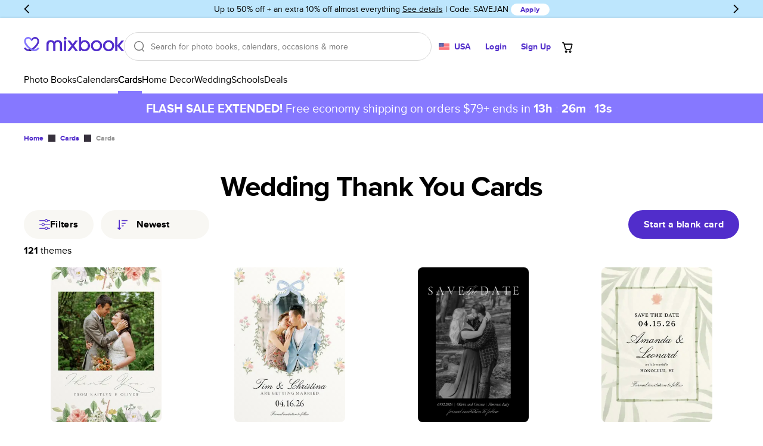

--- FILE ---
content_type: text/javascript
request_url: https://assets.mixbook.com/main-22253-ba776431c4cc2952cf3624c6244a7cf5f36a9cab.js
body_size: 15757
content:
!function(){var __webpack_modules__={37349:function(e,t){"use strict";var i;Object.defineProperty(t,"__esModule",{value:!0}),t.CMS=void 0,function(e){let t,i;e.Version="c2e97d1645b4647c03cae64ca8afaa41",function(e){let t;!function(e){e.GetArticle="GetArticle",e.GetRelease="GetRelease",e.GetSiteComponent="GetSiteComponent",e.GetSiteContent="GetSiteContent",e.GetSitePage="GetSitePage"}(t=e.Name||(e.Name={})),e.Endpoints={[t.GetArticle]:{verb:"GET",path:"/api/content-export/article/:id"},[t.GetRelease]:{verb:"GET",path:"/api/content-export/release/:id"},[t.GetSiteComponent]:{verb:"GET",path:"/api/content-export/site-component/:id"},[t.GetSiteContent]:{verb:"GET",path:"/api/content-export/site-content/:id"},[t.GetSitePage]:{verb:"GET",path:"/api/content-export/site-page/:id"}}}(t=e.Actions||(e.Actions={})),function(e){let t;!function(e){e.Article="article",e.ArticleReference="article-reference",e.Audience="audience",e.Browser="browser",e.Coupon="coupon",e.CouponCode="coupon-code",e.CoverType="cover-type",e.CuralateContainer="curalate-container",e.DeviceType="device-type",e.Feature="feature",e.FoilType="foil-type",e.FormatType="format-type",e.PaperType="paper-type",e.BookTypeReference="book-type-reference",e.BookType="book-type",e.Designer="designer",e.DesignerReference="designer-reference",e.Product="product",e.ProductReference="product-reference",e.ProductType="product-type",e.Release="release",e.ReleaseReference="release-reference",e.SiteStyle="site-style",e.SiteIcon="site-icon",e.SiteBadge="site-badge",e.SiteComponent="site-component",e.SiteComponentReference="site-component-reference",e.SiteContent="site-content",e.SitePage="site-page",e.SitePageReference="site-page-reference",e.SitePageReferenceWithParent="site-page-reference-with-parent",e.SiteRedirect="site-redirect",e.Store="store",e.Tag="tag",e.TagGroup="tag-group",e.SitePageType="site-page-type",e.TagGroupReference="tag-group-reference",e.Template="template",e.TemplateDetails="template-details",e.TemplateTheme="template-theme",e.TemplateSitePage="template-site-page",e.TemplateTag="template-tag",e.TemplateReference="template-reference",e.TemplateThemeReference="template-theme-reference",e.Theme="theme",e.ThemeTemplate="theme-template",e.ThemeTemplateMarketProduct="theme-template-market-product",e.ThemeReference="theme-reference",e.ThemeReferenceTemplate="theme-reference-template",e.TrimType="trim-type",e.Site="site",e.SiteServer="site-server",e.SiteServerPage="site-server-page",e.SiteServerPageType="site-server-page-type",e.SiteMenu="site-menu",e.MenuItem="menu-item",e.SiteMediaReference="site-media-reference",e.Feed="feed",e.FeedItem="feed-item",e.FeedItemProduct="feed-item-product",e.FeedItemShippingOption="feed-item-shipping-option",e.FeedItemTemplate="feed-item-template",e.FeedItemTheme="feed-item-theme",e.FeedItemSitePage="feed-item-site-page",e.ArticleText="article-text",e.ArticleImageCollection="article-image-collection",e.ArticleImage="article-image",e.ArticleYouTube="article-you-tube",e.ArticleInstagram="article-instagram",e.ArticleVimeo="article-vimeo",e.ArticleCuralate="article-curalate",e.ArticlePinterest="article-pinterest",e.ArticleHtml="article-html",e.ArticleThemesListing="article-themes-listing",e.GeneralStoreProduct="general-store-product",e.ArticleCallout="article-callout",e.ArticleQuery="article-query",e.DesignerQuery="designer-query",e.QueryProductQuery="query-product-query",e.QueryProductsQuery="query-products-query",e.QueryTemplatesQuery="query-templates-query",e.ThemeQuery="theme-query",e.SiteAction="site-action",e.SiteArticleListingSection="site-article-listing-section",e.SiteArticleSection="site-article-section",e.SiteArticlesSection="site-articles-section",e.SiteBackground="site-background",e.SiteBarSection="site-bar-section",e.SiteEmailPreferencesSection="site-email-preferences-section",e.SiteBreadcrumbsSection="site-breadcrumbs-section",e.SiteBubble="site-bubble",e.SiteBulletSection="site-bullet-section",e.SiteBullet="site-bullet",e.SiteButton="site-button",e.SiteCalloutBannerSection="site-callout-banner-section",e.SiteCategory="site-category",e.SiteCategoryHeaderSection="site-category-header-section",e.SiteColumn="site-column",e.SiteNamedBlock="site-named-block",e.SiteComparisonProduct="site-comparison-product",e.SiteComparisonSection="site-comparison-section",e.SiteComponentSection="site-component-section",e.SiteCoupon="site-coupon",e.SiteCouponsSection="site-coupons-section",e.SiteCustomerReviewsSection="site-customer-reviews-section",e.SiteCustomerSupportChatSection="site-customer-support-chat-section",e.SiteDesignerSection="site-designer-section",e.SiteDesignersSection="site-designers-section",e.SiteFaqItem="site-faq-item",e.SiteFaqSection="site-faq-section",e.SiteFooterSection="site-footer-section",e.SiteFooterBarSection="site-footer-bar-section",e.SiteGenericHtmlSection="site-generic-html-section",e.SiteGreenhouseSection="site-greenhouse-section",e.SiteGetInspiredSection="site-get-inspired-section",e.SiteGroupedItemsSection="site-grouped-items-section",e.SiteGroupedItems="site-grouped-items",e.SiteHeaderSection="site-header-section",e.SiteMenuSection="site-menu-section",e.SiteMenuAuthenticationSection="site-menu-authentication-section",e.SiteMenuNavigationSection="site-menu-navigation-section",e.SiteMenuSearchSection="site-menu-search-section",e.SiteMenuSupportSection="site-menu-support-section",e.SiteMenuPromoSection="site-menu-promo-section",e.SiteMenuAppSection="site-menu-app-section",e.SiteMenuStoreSection="site-menu-store-section",e.SiteMenuUserProjectSection="site-menu-user-project-section",e.SiteMenuUserActionsSection="site-menu-user-actions-section",e.SiteMenuUserActionsItem="site-menu-user-actions-item",e.SiteMenuUserLogoutSection="site-menu-user-logout-section",e.SiteMenuItemGroupSection="site-menu-item-group-section",e.SiteMenuItemGroupItem="site-menu-item-group-item",e.SiteMenuItemGroupPromotedSection="site-menu-item-group-promoted-section",e.SiteMenuItemGroupPromotedItem="site-menu-item-group-promoted-item",e.SiteMenuItemMediaGroupSection="site-menu-item-media-group-section",e.SiteMenuItemMediaGroupItem="site-menu-item-media-group-item",e.SiteMenuItemPromoSection="site-menu-item-promo-section",e.SiteSecondaryMenu="site-secondary-menu",e.SiteSecondaryItem="site-secondary-item",e.SiteSecondarySubitem="site-secondary-subitem",e.SiteHeadline="site-headline",e.SiteHelpCenterSection="site-help-center-section",e.SiteHeroActionsGroup="site-hero-actions-group",e.SiteHeroSection="site-hero-section",e.SiteSimpleHeroSection="site-simple-hero-section",e.SiteInspirationItem="site-inspiration-item",e.SiteInspirationSection="site-inspiration-section",e.SiteIterationItem="site-iteration-item",e.SiteIterationSection="site-iteration-section",e.SiteLegacySection="site-legacy-section",e.SiteLeafText="site-leaf-text",e.SiteLink="site-link",e.SiteMediaSection="site-media-section",e.SiteMedia="site-media",e.SiteMenuItem="site-menu-item",e.SiteMenuItem2="site-menu-item-2",e.SiteMenuItem3="site-menu-item-3",e.SiteMenuImageItem="site-menu-image-item",e.SiteMobileAppHomeSection="site-mobile-app-home-section",e.SiteMobileAppSection="site-mobile-app-section",e.SiteUserProjectsSection="site-user-projects-section",e.SiteUserCartSection="site-user-cart-section",e.SiteGiftCardSection="site-gift-card-section",e.SiteSchoolCampaignSection="site-school-campaign-section",e.SiteSchoolCampaignStudioSection="site-school-campaign-studio-section",e.SiteSchoolCampaignStudioHelp="site-school-campaign-studio-help",e.SiteSchoolCampaignOrderSection="site-school-campaign-order-section",e.SiteSchoolSignupApplicationSection="site-school-signup-application-section",e.SiteMyFavoritesSection="site-my-favorites-section",e.SitePageLink="site-page-link",e.SitePageMeta="site-page-meta",e.SitePageOpenGraph="site-page-open-graph",e.SitePageSeo="site-page-seo",e.SitePageStructuredData="site-page-structured-data",e.SitePremiumQualitySection="site-premium-quality-section",e.SitePromotionSection="site-promotion-section",e.SiteProductHeaderSection="site-product-header-section",e.SiteProductHeroSection="site-product-hero-section",e.SiteProductTile="site-product-tile",e.SiteProductTilesSection="site-product-tiles-section",e.SiteProductTrait="site-product-trait",e.SiteProductTraitsSection="site-product-traits-section",e.SiteRedirectSourceParam="site-redirect-source-param",e.SiteResponsiveHeadline="site-responsive-headline",e.SiteResponsiveImage="site-responsive-image",e.SiteResponsiveMedia="site-responsive-media",e.SiteResponsiveText="site-responsive-text",e.SiteResponsiveVideo="site-responsive-video",e.SiteResponsiveVimeo="site-responsive-vimeo",e.SiteSeo="site-seo",e.SiteShippingEstimatorSection="site-shipping-estimator-section",e.SiteShippingGuidelinesSection="site-shipping-guidelines-section",e.SiteShippingPricingSection="site-shipping-pricing-section",e.SiteTable="site-table",e.SiteTemplatesCategory="site-templates-category",e.SiteTemplatesSection="site-templates-section",e.SiteTextSection="site-text-section",e.SiteThemeSection="site-theme-section",e.SiteInformationItem="site-information-item",e.SiteThemesListingFilter="site-themes-listing-filter",e.SiteThemesListingPromotedFilter="site-themes-listing-promoted-filter",e.SiteThemesListingSection="site-themes-listing-section",e.SiteThemesSection="site-themes-section",e.SiteTile="site-tile",e.SiteTilesSection="site-tiles-section",e.SiteTopRatedIllustration="site-top-rated-illustration",e.SiteTopRatedQuote="site-top-rated-quote",e.SiteTopRatedSection="site-top-rated-section",e.SiteTrustpilotSection="site-trustpilot-section",e.SiteVolumeQuoteSection="site-volume-quote-section",e.SiteAccountSection="site-account-section",e.SiteAnnouncementSection="site-announcement-section",e.SiteAnnouncement="site-announcement",e.SiteAnnouncementEntry="site-announcement-entry",e.SiteAuthenticationSection="site-authentication-section",e.SiteContactsSection="site-contacts-section",e.SiteCouponSection="site-coupon-section",e.SiteProductTypeSection="site-product-type-section",e.SiteStrapiSection="site-strapi-section",e.SiteUserDeleteSection="site-user-delete-section",e.SiteUserInvitationsSection="site-user-invitations-section",e.SiteUserMemorySection="site-user-memory-section",e.SiteUserOrderSection="site-user-order-section",e.SiteUserPhotosSection="site-user-photos-section",e.SiteUserProjectSection="site-user-project-section",e.SiteUserSettingsSection="site-user-settings-section",e.SiteUserShipmentSection="site-user-shipment-section",e.FeedSource="feed-source",e.UrlParam="url-param",e.FeedItemProductStore="feed-item-product-store",e.FeedItemProductStoreShippingOption="feed-item-product-store-shipping-option",e.FeedItemProductStoreShippingOptionQuantityPrice="feed-item-product-store-shipping-option-quantity-price"}(t=e.Name||(e.Name={}))}(i=e.Types||(e.Types={}))}(i||(t.CMS=i={}))},46401:function(e,t,i){"use strict";Object.defineProperty(t,"__esModule",{value:!0}),t.loadPageOrThrow=a,t.loadPage=o,t.loadAllPages=r;let n=i(67552);async function a(e){var t;return null!=(t=await o(e))?t:(0,n.throwError)(`No page implementation: ${e}`)}async function o(e){var t;return await (null==(t=c[e])?void 0:t.call(c))}async function r(){return Object.fromEntries(await Promise.all(Object.entries(c).map(([e,t])=>t().then(t=>[e,t]))))}let c=s({InvitePurchasePage:async()=>(await new Promise((e,t)=>Promise.all([i.e(2143),i.e(126),i.e(4736),i.e(733)]).then((()=>e(i(46276))).bind(null,i)).catch(t))).InvitePurchasePage,BookPreviewPage:async()=>(await new Promise((e,t)=>Promise.all([i.e(3767),i.e(2143),i.e(126),i.e(4736),i.e(2617)]).then((()=>e(i(57175))).bind(null,i)).catch(t))).BookPreviewPage,CalendarPreviewPage:async()=>(await new Promise((e,t)=>Promise.all([i.e(3767),i.e(2143),i.e(126),i.e(4736),i.e(8199)]).then((()=>e(i(65747))).bind(null,i)).catch(t))).CalendarPreviewPage,PhotoSourceAuthCallbackPage:async()=>(await new Promise((e,t)=>Promise.all([i.e(2143),i.e(126),i.e(4736),i.e(1873)]).then((()=>e(i(58218))).bind(null,i)).catch(t))).PhotoSourceAuthCallbackPage,AcceptCollaboratePage:async()=>(await new Promise((e,t)=>Promise.all([i.e(2143),i.e(126),i.e(4736),i.e(3353)]).then((()=>e(i(53385))).bind(null,i)).catch(t))).AcceptCollaboratePage,AuthEditorPage:async()=>(await new Promise((e,t)=>Promise.all([i.e(2143),i.e(126),i.e(4736),i.e(3652)]).then((()=>e(i(28363))).bind(null,i)).catch(t))).AuthEditorPage,EmbedEditorPage:async()=>(await new Promise((e,t)=>Promise.all([i.e(2143),i.e(126),i.e(4736),i.e(1740)]).then((()=>e(i(44642))).bind(null,i)).catch(t))).EmbedEditorPage,EmbedTrustPilotWidgetPage:async()=>(await new Promise((e,t)=>Promise.all([i.e(2143),i.e(4736),i.e(3485)]).then((()=>e(i(43511))).bind(null,i)).catch(t))).EmbedTrustPilotWidgetPage,MyCartAddPage:async()=>(await new Promise((e,t)=>Promise.all([i.e(2143),i.e(126),i.e(4736),i.e(5264)]).then((()=>e(i(35354))).bind(null,i)).catch(t))).MyCartAddPage,MyCartPage:async()=>(await new Promise((e,t)=>Promise.all([i.e(2143),i.e(126),i.e(4736),i.e(1001)]).then((()=>e(i(53849))).bind(null,i)).catch(t))).MyCartPage,MyCartCheckoutPage:async()=>(await new Promise((e,t)=>Promise.all([i.e(2143),i.e(126),i.e(4736),i.e(1747)]).then((()=>e(i(56021))).bind(null,i)).catch(t))).MyCartCheckoutPage,MyOrderPage:async()=>(await new Promise((e,t)=>Promise.all([i.e(2143),i.e(126),i.e(4736),i.e(3308)]).then((()=>e(i(78087))).bind(null,i)).catch(t))).MyOrderPage,MyOrderPrintPage:async()=>(await new Promise((e,t)=>Promise.all([i.e(2143),i.e(126),i.e(4736),i.e(215)]).then((()=>e(i(38037))).bind(null,i)).catch(t))).MyOrderPrintPage,MyPhotosPage:async()=>(await new Promise((e,t)=>Promise.all([i.e(2143),i.e(126),i.e(4736),i.e(8290)]).then((()=>e(i(56326))).bind(null,i)).catch(t))).MyPhotosPage,MyProjectContributePage:async()=>(await new Promise((e,t)=>Promise.all([i.e(2143),i.e(126),i.e(4736),i.e(2846)]).then((()=>e(i(45797))).bind(null,i)).catch(t))).MyProjectContributePage,MyInvitationsPage:async()=>(await new Promise((e,t)=>Promise.all([i.e(2143),i.e(126),i.e(4736),i.e(1903)]).then((()=>e(i(9421))).bind(null,i)).catch(t))).MyInvitationsPage,MyInvitationPage:async()=>(await new Promise((e,t)=>Promise.all([i.e(2143),i.e(126),i.e(4736),i.e(334)]).then((()=>e(i(54238))).bind(null,i)).catch(t))).MyInvitationPage,MyProjectPage:async()=>(await new Promise((e,t)=>Promise.all([i.e(2143),i.e(126),i.e(4736),i.e(2017)]).then((()=>e(i(42872))).bind(null,i)).catch(t))).MyProjectPage,MyProjectEditPage:async()=>(await new Promise((e,t)=>Promise.all([i.e(2143),i.e(126),i.e(4736),i.e(7654)]).then((()=>e(i(87440))).bind(null,i)).catch(t))).MyProjectEditPage,MyShipmentTrackingPage:async()=>(await new Promise((e,t)=>Promise.all([i.e(2143),i.e(126),i.e(4736),i.e(4543)]).then((()=>e(i(50356))).bind(null,i)).catch(t))).MyShipmentTrackingPage,MyAccountDeletePage:async()=>(await new Promise((e,t)=>Promise.all([i.e(2143),i.e(126),i.e(4736),i.e(706)]).then((()=>e(i(65901))).bind(null,i)).catch(t))).MyAccountDeletePage,MyMemoriesEditPage:async()=>(await new Promise((e,t)=>Promise.all([i.e(2143),i.e(126),i.e(4736),i.e(6990)]).then((()=>e(i(52749))).bind(null,i)).catch(t))).MyMemoriesEditPage,MyMemoriesPreviewPage:async()=>(await new Promise((e,t)=>Promise.all([i.e(2143),i.e(126),i.e(4736),i.e(1029)]).then((()=>e(i(58101))).bind(null,i)).catch(t))).MyMemoriesPreviewPage,MobileUploadPage:async()=>(await new Promise((e,t)=>Promise.all([i.e(2143),i.e(126),i.e(4736),i.e(2051)]).then((()=>e(i(66614))).bind(null,i)).catch(t))).MobileUploadPage,AuthorizePage:async()=>(await new Promise((e,t)=>Promise.all([i.e(2143),i.e(126),i.e(4736),i.e(7970)]).then((()=>e(i(17266))).bind(null,i)).catch(t))).AuthorizePage});function s(e){return Object.fromEntries(Object.entries(e).map(([e,t])=>[e,()=>t().then(t=>{let i=t;return i.pageName=e,i})]))}},93405:function(e,t,i){"use strict";Object.defineProperty(t,"__esModule",{value:!0}),t.getSectionLayout=a,t.getAllSectionLayouts=o;let n=i(37349);async function a(e,t){var i,n;let a=await (null==(n=null==(i=r[e])?void 0:i[t])?void 0:n.call(i));return a&&{type:e,layout:t,component:a}}async function o(){return Promise.all(Object.entries(r).flatMap(([e,t])=>Object.entries(t).map(([t,i])=>i().then(i=>({type:e,layout:t,component:i})))))}let r={[n.CMS.Types.Name.SiteArticleListingSection]:{Default:async()=>(await new Promise((e,t)=>Promise.all([i.e(2143),i.e(126),i.e(4736),i.e(1314)]).then((()=>e(i(99612))).bind(null,i)).catch(t))).ArticleListingSection},[n.CMS.Types.Name.SiteArticleSection]:{Default:async()=>(await new Promise((e,t)=>Promise.all([i.e(2143),i.e(126),i.e(4736),i.e(8113)]).then((()=>e(i(31950))).bind(null,i)).catch(t))).ArticleSectionDefaultLayout},[n.CMS.Types.Name.SiteBarSection]:{Default:async()=>(await new Promise((e,t)=>Promise.all([i.e(2143),i.e(126),i.e(4736),i.e(5989)]).then((()=>e(i(35694))).bind(null,i)).catch(t))).BarSectionDefaultLayout},[n.CMS.Types.Name.SiteBreadcrumbsSection]:{Default:async()=>(await new Promise((e,t)=>Promise.all([i.e(2143),i.e(126),i.e(4736),i.e(6170)]).then((()=>e(i(65773))).bind(null,i)).catch(t))).BreadcrumbsSection},[n.CMS.Types.Name.SiteBulletSection]:{Default:async()=>(await new Promise((e,t)=>Promise.all([i.e(2143),i.e(126),i.e(4736),i.e(5190)]).then((()=>e(i(99159))).bind(null,i)).catch(t))).BulletSection},[n.CMS.Types.Name.SiteCategoryHeaderSection]:{Default:async()=>(await new Promise((e,t)=>Promise.all([i.e(2143),i.e(126),i.e(4736),i.e(2589)]).then((()=>e(i(34654))).bind(null,i)).catch(t))).CategoryHeaderSection},[n.CMS.Types.Name.SiteComponentSection]:{Default:async()=>(await new Promise((e,t)=>Promise.all([i.e(2143),i.e(126),i.e(4736),i.e(2667)]).then((()=>e(i(57663))).bind(null,i)).catch(t))).ComponentSection},[n.CMS.Types.Name.SiteCouponsSection]:{Default:async()=>(await new Promise((e,t)=>Promise.all([i.e(2143),i.e(126),i.e(4736),i.e(9516)]).then((()=>e(i(50165))).bind(null,i)).catch(t))).CouponsSection,Banner:async()=>(await new Promise((e,t)=>Promise.all([i.e(2143),i.e(126),i.e(4736),i.e(6073)]).then((()=>e(i(17750))).bind(null,i)).catch(t))).CouponsSectionBannerLayout,"Simplified Banner":async()=>(await new Promise((e,t)=>Promise.all([i.e(2143),i.e(126),i.e(4736),i.e(4677)]).then((()=>e(i(89297))).bind(null,i)).catch(t))).CouponsSectionSimplifiedBannerLayout},[n.CMS.Types.Name.SiteCustomerReviewsSection]:{"Product Reviews":async()=>(await new Promise((e,t)=>Promise.all([i.e(2143),i.e(126),i.e(4736),i.e(3613)]).then((()=>e(i(15282))).bind(null,i)).catch(t))).CustomerReviewsSectionProductReviewsLayout},[n.CMS.Types.Name.SiteCustomerSupportChatSection]:{"Sticky Right Bottom":async()=>(await new Promise((e,t)=>Promise.all([i.e(2143),i.e(126),i.e(4736),i.e(1713)]).then((()=>e(i(50546))).bind(null,i)).catch(t))).CustomerSupportChatSectionStickyRightBottomLayout},[n.CMS.Types.Name.SiteDesignerSection]:{Hero:async()=>(await new Promise((e,t)=>Promise.all([i.e(2143),i.e(126),i.e(4736),i.e(58)]).then((()=>e(i(70008))).bind(null,i)).catch(t))).DesignerSectionHeroLayout},[n.CMS.Types.Name.SiteDesignersSection]:{Default:async()=>(await new Promise((e,t)=>Promise.all([i.e(2143),i.e(126),i.e(4736),i.e(5121)]).then((()=>e(i(13043))).bind(null,i)).catch(t))).DesignersSectionDefaultLayout},[n.CMS.Types.Name.SiteFaqSection]:{Default:async()=>(await new Promise((e,t)=>Promise.all([i.e(2143),i.e(126),i.e(4736),i.e(9032)]).then((()=>e(i(98068))).bind(null,i)).catch(t))).FaqSection},[n.CMS.Types.Name.SiteFooterSection]:{Default:async()=>(await new Promise((e,t)=>Promise.all([i.e(2143),i.e(126),i.e(4736),i.e(4664)]).then((()=>e(i(43423))).bind(null,i)).catch(t))).FooterSection},[n.CMS.Types.Name.SiteFooterBarSection]:{Default:async()=>(await new Promise((e,t)=>Promise.all([i.e(2143),i.e(126),i.e(4736),i.e(8847)]).then((()=>e(i(34423))).bind(null,i)).catch(t))).FooterBarSectionDefaultLayout},[n.CMS.Types.Name.SiteGenericHtmlSection]:{Default:async()=>(await new Promise((e,t)=>Promise.all([i.e(2143),i.e(126),i.e(4736),i.e(5555)]).then((()=>e(i(3077))).bind(null,i)).catch(t))).GenericHtmlSection},[n.CMS.Types.Name.SiteGetInspiredSection]:{Default:async()=>(await new Promise((e,t)=>Promise.all([i.e(2143),i.e(126),i.e(4736),i.e(1411)]).then((()=>e(i(56283))).bind(null,i)).catch(t))).GetInspiredSection},[n.CMS.Types.Name.SiteGreenhouseSection]:{Default:async()=>(await new Promise((e,t)=>Promise.all([i.e(2143),i.e(126),i.e(4736),i.e(4173)]).then((()=>e(i(30300))).bind(null,i)).catch(t))).GreenhouseSection},[n.CMS.Types.Name.SiteAnnouncementSection]:{Default:async()=>(await new Promise((e,t)=>Promise.all([i.e(2143),i.e(126),i.e(4736),i.e(7700)]).then((()=>e(i(83456))).bind(null,i)).catch(t))).AnnouncementSectionDefaultLayout},[n.CMS.Types.Name.SiteMenuSection]:{Default:async()=>(await new Promise((e,t)=>Promise.all([i.e(2143),i.e(126),i.e(4736),i.e(5540)]).then((()=>e(i(70095))).bind(null,i)).catch(t))).MenuSectionDefaultLayout},[n.CMS.Types.Name.SiteHelpCenterSection]:{Default:async()=>(await new Promise((e,t)=>Promise.all([i.e(2143),i.e(126),i.e(4736),i.e(8202)]).then((()=>e(i(51670))).bind(null,i)).catch(t))).HelpCenterSection},[n.CMS.Types.Name.SiteIterationSection]:{Default:async()=>(await new Promise((e,t)=>Promise.all([i.e(2143),i.e(126),i.e(4736),i.e(9433)]).then((()=>e(i(62768))).bind(null,i)).catch(t))).IterationSection},[n.CMS.Types.Name.SiteLegacySection]:{"Acrylic Prints":async()=>(await new Promise((e,t)=>Promise.all([i.e(2143),i.e(126),i.e(4736),i.e(3462)]).then((()=>e(i(16273))).bind(null,i)).catch(t))).LegacySectionAcrylicPrintsLayout,"All Products":async()=>(await new Promise((e,t)=>Promise.all([i.e(2143),i.e(126),i.e(4736),i.e(3939)]).then((()=>e(i(59427))).bind(null,i)).catch(t))).LegacySectionAllProductsLayout,"Canada Education":async()=>(await new Promise((e,t)=>Promise.all([i.e(2143),i.e(126),i.e(4736),i.e(0)]).then((()=>e(i(29690))).bind(null,i)).catch(t))).LegacySectionCanadaEducationLayout,"Holiday Cards":async()=>(await new Promise((e,t)=>Promise.all([i.e(3767),i.e(2143),i.e(126),i.e(4736),i.e(9875)]).then((()=>e(i(44381))).bind(null,i)).catch(t))).LegacySectionHolidayCardsLayout,"Martha Stewart":async()=>(await new Promise((e,t)=>Promise.all([i.e(3767),i.e(2143),i.e(126),i.e(4736),i.e(7827)]).then((()=>e(i(93726))).bind(null,i)).catch(t))).LegacySectionMarthaStewartLayout,"Metal Prints":async()=>(await new Promise((e,t)=>Promise.all([i.e(2143),i.e(126),i.e(4736),i.e(5077)]).then((()=>e(i(79817))).bind(null,i)).catch(t))).LegacySectionMetalPrintsLayout,"Photo Prints":async()=>(await new Promise((e,t)=>Promise.all([i.e(2143),i.e(126),i.e(4736),i.e(2821)]).then((()=>e(i(86559))).bind(null,i)).catch(t))).LegacySectionPhotoPrintsLayout,"Poster Prints":async()=>(await new Promise((e,t)=>Promise.all([i.e(2143),i.e(126),i.e(4736),i.e(7795)]).then((()=>e(i(19126))).bind(null,i)).catch(t))).LegacySectionPosterPrintsLayout,"Wedding Collection":async()=>(await new Promise((e,t)=>Promise.all([i.e(2143),i.e(126),i.e(4736),i.e(2098)]).then((()=>e(i(31461))).bind(null,i)).catch(t))).LegacySectionWeddingCollectionLayout},[n.CMS.Types.Name.SiteMobileAppHomeSection]:{Default:async()=>(await new Promise((e,t)=>Promise.all([i.e(2143),i.e(126),i.e(4736),i.e(1344)]).then((()=>e(i(25531))).bind(null,i)).catch(t))).MobileAppHomeSection},[n.CMS.Types.Name.SiteMobileAppSection]:{Default:async()=>(await new Promise((e,t)=>Promise.all([i.e(2143),i.e(126),i.e(4736),i.e(1566)]).then((()=>e(i(66779))).bind(null,i)).catch(t))).MobileAppSection,"Sticky Banner":async()=>(await new Promise((e,t)=>Promise.all([i.e(2143),i.e(126),i.e(4736),i.e(404)]).then((()=>e(i(9694))).bind(null,i)).catch(t))).MobileAppStickyBannerSection,Interstitial:async()=>(await new Promise((e,t)=>Promise.all([i.e(2143),i.e(126),i.e(4736),i.e(5908)]).then((()=>e(i(42478))).bind(null,i)).catch(t))).MobileAppInterstitialDialogSection},[n.CMS.Types.Name.SiteArticlesSection]:{Spotlight:async()=>(await new Promise((e,t)=>Promise.all([i.e(2143),i.e(126),i.e(4736),i.e(4952)]).then((()=>e(i(1925))).bind(null,i)).catch(t))).ArticlesSpotlightLayout,Listing:async()=>(await new Promise((e,t)=>Promise.all([i.e(2143),i.e(126),i.e(4736),i.e(7199)]).then((()=>e(i(4909))).bind(null,i)).catch(t))).ArticlesListingLayout},[n.CMS.Types.Name.SiteComparisonSection]:{Default:async()=>(await new Promise((e,t)=>Promise.all([i.e(2143),i.e(126),i.e(4736),i.e(7426)]).then((()=>e(i(66262))).bind(null,i)).catch(t))).ComparisonDefaultLayout,Grid:async()=>(await new Promise((e,t)=>Promise.all([i.e(2143),i.e(126),i.e(4736),i.e(8687)]).then((()=>e(i(73090))).bind(null,i)).catch(t))).ComparisonSectionGridLayout},[n.CMS.Types.Name.SiteGroupedItemsSection]:{Carousel:async()=>(await new Promise((e,t)=>Promise.all([i.e(2143),i.e(126),i.e(4736),i.e(4289)]).then((()=>e(i(79082))).bind(null,i)).catch(t))).GroupedItemsCarouselLayout,Grid:async()=>(await new Promise((e,t)=>Promise.all([i.e(2143),i.e(126),i.e(4736),i.e(970)]).then((()=>e(i(17298))).bind(null,i)).catch(t))).GroupedItemsGridLayout},[n.CMS.Types.Name.SiteHeroSection]:{Default:async()=>(await new Promise((e,t)=>Promise.all([i.e(2143),i.e(126),i.e(4736),i.e(8225)]).then((()=>e(i(53868))).bind(null,i)).catch(t))).HeroSection,"No Animation":async()=>(await new Promise((e,t)=>Promise.all([i.e(2143),i.e(126),i.e(4736),i.e(8225)]).then((()=>e(i(53868))).bind(null,i)).catch(t))).HeroSection,"Left Aligned":async()=>(await new Promise((e,t)=>Promise.all([i.e(2143),i.e(126),i.e(4736),i.e(8225)]).then((()=>e(i(53868))).bind(null,i)).catch(t))).HeroSection,"Right Aligned":async()=>(await new Promise((e,t)=>Promise.all([i.e(2143),i.e(126),i.e(4736),i.e(8225)]).then((()=>e(i(53868))).bind(null,i)).catch(t))).HeroSection,"Short Top Aligned":async()=>(await new Promise((e,t)=>Promise.all([i.e(2143),i.e(126),i.e(4736),i.e(8225)]).then((()=>e(i(53868))).bind(null,i)).catch(t))).HeroSection,"Short Bottom Aligned":async()=>(await new Promise((e,t)=>Promise.all([i.e(2143),i.e(126),i.e(4736),i.e(8225)]).then((()=>e(i(53868))).bind(null,i)).catch(t))).HeroSection,"Tall Top Aligned":async()=>(await new Promise((e,t)=>Promise.all([i.e(2143),i.e(126),i.e(4736),i.e(8225)]).then((()=>e(i(53868))).bind(null,i)).catch(t))).HeroSection,"Tall Center Aligned":async()=>(await new Promise((e,t)=>Promise.all([i.e(2143),i.e(126),i.e(4736),i.e(8225)]).then((()=>e(i(53868))).bind(null,i)).catch(t))).HeroSection,"Tall Bottom Aligned":async()=>(await new Promise((e,t)=>Promise.all([i.e(2143),i.e(126),i.e(4736),i.e(8225)]).then((()=>e(i(53868))).bind(null,i)).catch(t))).HeroSection,Trustpilot:async()=>(await new Promise((e,t)=>Promise.all([i.e(2143),i.e(126),i.e(4736),i.e(8225)]).then((()=>e(i(53868))).bind(null,i)).catch(t))).HeroSection},[n.CMS.Types.Name.SiteSimpleHeroSection]:{Default:async()=>(await new Promise((e,t)=>Promise.all([i.e(2143),i.e(126),i.e(4736),i.e(5490)]).then((()=>e(i(78262))).bind(null,i)).catch(t))).SimpleHeroSection},[n.CMS.Types.Name.SiteMediaSection]:{"Happiness Guaranteed":async()=>(await new Promise((e,t)=>Promise.all([i.e(2143),i.e(126),i.e(4736),i.e(3332)]).then((()=>e(i(10528))).bind(null,i)).catch(t))).HappinessGuaranteed,"Premium Quality":async()=>(await new Promise((e,t)=>Promise.all([i.e(2143),i.e(126),i.e(4736),i.e(5319)]).then((()=>e(i(16824))).bind(null,i)).catch(t))).PremiumQuality,"Hero - Media Left":async()=>(await new Promise((e,t)=>Promise.all([i.e(2143),i.e(126),i.e(4736),i.e(2223)]).then((()=>e(i(34081))).bind(null,i)).catch(t))).BasicMedia,"Hero - Media Top":async()=>(await new Promise((e,t)=>Promise.all([i.e(2143),i.e(126),i.e(4736),i.e(2223)]).then((()=>e(i(34081))).bind(null,i)).catch(t))).BasicMedia,"Centered Media + Left Text":async()=>(await new Promise((e,t)=>Promise.all([i.e(2143),i.e(126),i.e(4736),i.e(2223)]).then((()=>e(i(34081))).bind(null,i)).catch(t))).BasicMedia,"Media + Title + Text":async()=>(await new Promise((e,t)=>Promise.all([i.e(2143),i.e(126),i.e(4736),i.e(2223)]).then((()=>e(i(34081))).bind(null,i)).catch(t))).BasicMedia,"Hero - Media Right":async()=>(await new Promise((e,t)=>Promise.all([i.e(2143),i.e(126),i.e(4736),i.e(2223)]).then((()=>e(i(34081))).bind(null,i)).catch(t))).BasicMedia,"Hero - Media Center":async()=>(await new Promise((e,t)=>Promise.all([i.e(2143),i.e(126),i.e(4736),i.e(2223)]).then((()=>e(i(34081))).bind(null,i)).catch(t))).BasicMedia,"Promo - Media Left":async()=>(await new Promise((e,t)=>Promise.all([i.e(2143),i.e(126),i.e(4736),i.e(2223)]).then((()=>e(i(34081))).bind(null,i)).catch(t))).BasicMedia,"Promo - Media Right":async()=>(await new Promise((e,t)=>Promise.all([i.e(2143),i.e(126),i.e(4736),i.e(2223)]).then((()=>e(i(34081))).bind(null,i)).catch(t))).BasicMedia,"Promo - Media Top":async()=>(await new Promise((e,t)=>Promise.all([i.e(2143),i.e(126),i.e(4736),i.e(2223)]).then((()=>e(i(34081))).bind(null,i)).catch(t))).BasicMedia,"Promo - Media Center":async()=>(await new Promise((e,t)=>Promise.all([i.e(2143),i.e(126),i.e(4736),i.e(2223)]).then((()=>e(i(34081))).bind(null,i)).catch(t))).BasicMedia},[n.CMS.Types.Name.SiteUserProjectsSection]:{List:async()=>(await new Promise((e,t)=>Promise.all([i.e(2143),i.e(126),i.e(4736),i.e(9503)]).then((()=>e(i(24150))).bind(null,i)).catch(t))).UserProjectsSectionListLayout,"Recently Edited Bar":async()=>(await new Promise((e,t)=>Promise.all([i.e(2143),i.e(126),i.e(4736),i.e(2121)]).then((()=>e(i(30826))).bind(null,i)).catch(t))).UserProjectsSectionRecentlyEditedBarLayout,"Resume Project":async()=>(await new Promise((e,t)=>Promise.all([i.e(2143),i.e(126),i.e(4736),i.e(7010)]).then((()=>e(i(32842))).bind(null,i)).catch(t))).UserProjectsSectionResumeProjectLayout},[n.CMS.Types.Name.SiteUserOrderSection]:{Details:async()=>(await new Promise((e,t)=>Promise.all([i.e(2143),i.e(126),i.e(4736),i.e(4286)]).then((()=>e(i(71947))).bind(null,i)).catch(t))).UserOrderSectionDetailsLayout,Legacy:async()=>(await new Promise((e,t)=>Promise.all([i.e(2143),i.e(126),i.e(4736),i.e(8720)]).then((()=>e(i(87844))).bind(null,i)).catch(t))).UserOrderSectionLegacyLayout,Header:async()=>(await new Promise((e,t)=>Promise.all([i.e(2143),i.e(126),i.e(4736),i.e(6002)]).then((()=>e(i(1329))).bind(null,i)).catch(t))).UserOrderSectionHeaderLayout},[n.CMS.Types.Name.SiteSchoolCampaignSection]:{"Pre-Order":async()=>(await new Promise((e,t)=>Promise.all([i.e(2143),i.e(126),i.e(4736),i.e(9614)]).then((()=>e(i(5938))).bind(null,i)).catch(t))).SchoolCampaignSectionPreOrderLayout},[n.CMS.Types.Name.SiteSchoolCampaignStudioSection]:{Default:async()=>(await new Promise((e,t)=>Promise.all([i.e(2143),i.e(126),i.e(4736),i.e(8334)]).then((()=>e(i(90241))).bind(null,i)).catch(t))).SchoolCampaignStudioSectionDefaultLayout},[n.CMS.Types.Name.SiteSchoolCampaignOrderSection]:{Confirmation:async()=>(await new Promise((e,t)=>Promise.all([i.e(2143),i.e(126),i.e(4736),i.e(9616)]).then((()=>e(i(27938))).bind(null,i)).catch(t))).SchoolCampaignOrderSectionConfirmationLayout,Receipt:async()=>(await new Promise((e,t)=>Promise.all([i.e(2143),i.e(126),i.e(4736),i.e(7831)]).then((()=>e(i(82700))).bind(null,i)).catch(t))).SchoolCampaignOrderReceiptSection},[n.CMS.Types.Name.SiteMyFavoritesSection]:{Default:async()=>(await new Promise((e,t)=>Promise.all([i.e(3767),i.e(2143),i.e(126),i.e(4736),i.e(8695)]).then((()=>e(i(78408))).bind(null,i)).catch(t))).MyFavoritesDefaultLayout},[n.CMS.Types.Name.SitePremiumQualitySection]:{Default:async()=>(await new Promise((e,t)=>Promise.all([i.e(2143),i.e(126),i.e(4736),i.e(671)]).then((()=>e(i(25970))).bind(null,i)).catch(t))).PremiumQualitySection},[n.CMS.Types.Name.SitePromotionSection]:{"Pencil Banner":async()=>(await new Promise((e,t)=>Promise.all([i.e(2143),i.e(126),i.e(4736),i.e(2004)]).then((()=>e(i(9340))).bind(null,i)).catch(t))).PromotionSectionPencilBannerLayout},[n.CMS.Types.Name.SiteProductHeaderSection]:{Default:async()=>(await new Promise((e,t)=>Promise.all([i.e(2143),i.e(126),i.e(4736),i.e(6713)]).then((()=>e(i(64264))).bind(null,i)).catch(t))).ProductHeaderSectionDefaultLayout},[n.CMS.Types.Name.SiteProductHeroSection]:{Default:async()=>(await new Promise((e,t)=>Promise.all([i.e(2143),i.e(126),i.e(4736),i.e(4255)]).then((()=>e(i(98796))).bind(null,i)).catch(t))).ProductHeroSection},[n.CMS.Types.Name.SiteProductTilesSection]:{Default:async()=>(await new Promise((e,t)=>Promise.all([i.e(2143),i.e(126),i.e(4736),i.e(3186)]).then((()=>e(i(4040))).bind(null,i)).catch(t))).ProductTilesBasicLayout,Compare:async()=>(await new Promise((e,t)=>Promise.all([i.e(2143),i.e(126),i.e(4736),i.e(1776)]).then((()=>e(i(48544))).bind(null,i)).catch(t))).ProductTilesCompareLayout,"Lifestyle Carousel":async()=>(await new Promise((e,t)=>Promise.all([i.e(2143),i.e(126),i.e(4736),i.e(4988)]).then((()=>e(i(93032))).bind(null,i)).catch(t))).ProductTilesLifestyleCarouselLayout,Carousel:async()=>(await new Promise((e,t)=>Promise.all([i.e(2143),i.e(126),i.e(4736),i.e(6625)]).then((()=>e(i(88241))).bind(null,i)).catch(t))).ProductTilesCarouselLayout,Tabs:async()=>(await new Promise((e,t)=>Promise.all([i.e(2143),i.e(126),i.e(4736),i.e(3472)]).then((()=>e(i(42855))).bind(null,i)).catch(t))).ProductTilesTabsLayout,Grid:async()=>(await new Promise((e,t)=>Promise.all([i.e(2143),i.e(126),i.e(4736),i.e(3142)]).then((()=>e(i(48669))).bind(null,i)).catch(t))).ProductTilesGridLayout},[n.CMS.Types.Name.SiteProductTraitsSection]:{Card:async()=>(await new Promise((e,t)=>Promise.all([i.e(2143),i.e(126),i.e(4736),i.e(9912)]).then((()=>e(i(32993))).bind(null,i)).catch(t))).ProductTraitsSection,Calendar:async()=>(await new Promise((e,t)=>Promise.all([i.e(2143),i.e(126),i.e(4736),i.e(9912)]).then((()=>e(i(32993))).bind(null,i)).catch(t))).ProductTraitsSection,"Photo Book":async()=>(await new Promise((e,t)=>Promise.all([i.e(2143),i.e(126),i.e(4736),i.e(9912)]).then((()=>e(i(32993))).bind(null,i)).catch(t))).ProductTraitsSection},[n.CMS.Types.Name.SiteShippingEstimatorSection]:{Default:async()=>(await new Promise((e,t)=>Promise.all([i.e(2143),i.e(126),i.e(4736),i.e(8246)]).then((()=>e(i(51539))).bind(null,i)).catch(t))).ShippingEstimatorSection},[n.CMS.Types.Name.SiteShippingGuidelinesSection]:{Default:async()=>(await new Promise((e,t)=>Promise.all([i.e(2143),i.e(126),i.e(4736),i.e(5469)]).then((()=>e(i(84829))).bind(null,i)).catch(t))).ShippingGuidelinesSection},[n.CMS.Types.Name.SiteShippingPricingSection]:{Default:async()=>(await new Promise((e,t)=>Promise.all([i.e(2143),i.e(126),i.e(4736),i.e(5511)]).then((()=>e(i(85159))).bind(null,i)).catch(t))).ShippingPricingSection},[n.CMS.Types.Name.SiteProductTypeSection]:{Pricing:async()=>(await new Promise((e,t)=>Promise.all([i.e(2143),i.e(126),i.e(4736),i.e(2286)]).then((()=>e(i(23873))).bind(null,i)).catch(t))).ProductTypeSectionPricingLayout},[n.CMS.Types.Name.SiteTemplatesSection]:{"Price Grid":async()=>(await new Promise((e,t)=>Promise.all([i.e(2143),i.e(126),i.e(4736),i.e(6542)]).then((()=>e(i(12252))).bind(null,i)).catch(t))).TemplatesSectionPriceGridLayout,Collage:async()=>(await new Promise((e,t)=>Promise.all([i.e(2143),i.e(126),i.e(4736),i.e(6835)]).then((()=>e(i(12725))).bind(null,i)).catch(t))).TemplatesSectionCollageLayout,Grid:async()=>(await new Promise((e,t)=>Promise.all([i.e(2143),i.e(126),i.e(4736),i.e(7035)]).then((()=>e(i(33977))).bind(null,i)).catch(t))).TemplatesSectionGridLayout,Carousel:async()=>(await new Promise((e,t)=>Promise.all([i.e(2143),i.e(126),i.e(4736),i.e(2908)]).then((()=>e(i(75784))).bind(null,i)).catch(t))).TemplatesSectionCarouselLayout},[n.CMS.Types.Name.SiteTextSection]:{Default:async()=>(await new Promise((e,t)=>Promise.all([i.e(2143),i.e(126),i.e(4736),i.e(5460)]).then((()=>e(i(71792))).bind(null,i)).catch(t))).TextSection},[n.CMS.Types.Name.SiteThemesListingSection]:{Default:async()=>(await new Promise((e,t)=>Promise.all([i.e(3767),i.e(2143),i.e(126),i.e(4736),i.e(3642)]).then((()=>e(i(66621))).bind(null,i)).catch(t))).ThemesListingSectionDefaultLayout,Grid:async()=>(await new Promise((e,t)=>Promise.all([i.e(3767),i.e(2143),i.e(126),i.e(4736),i.e(4422)]).then((()=>e(i(36586))).bind(null,i)).catch(t))).ThemesListingSectionGridLayout,Search:async()=>(await new Promise((e,t)=>Promise.all([i.e(3767),i.e(2143),i.e(126),i.e(4736),i.e(8091)]).then((()=>e(i(32457))).bind(null,i)).catch(t))).ThemesListingSectionSearchLayout},[n.CMS.Types.Name.SiteTilesSection]:{Tabs:async()=>(await new Promise((e,t)=>Promise.all([i.e(2143),i.e(126),i.e(4736),i.e(2616)]).then((()=>e(i(71769))).bind(null,i)).catch(t))).GenericTilesSectionTabsLayout,"Quick Start":async()=>(await new Promise((e,t)=>Promise.all([i.e(2143),i.e(126),i.e(4736),i.e(2493)]).then((()=>e(i(98785))).bind(null,i)).catch(t))).GenericTilesSectionQuickStartLayout,"Inner Block":async()=>(await new Promise((e,t)=>Promise.all([i.e(2143),i.e(126),i.e(4736),i.e(1880)]).then((()=>e(i(6746))).bind(null,i)).catch(t))).GenericTilesSectionBasicLayout,"Outer Block":async()=>(await new Promise((e,t)=>Promise.all([i.e(2143),i.e(126),i.e(4736),i.e(1880)]).then((()=>e(i(6746))).bind(null,i)).catch(t))).GenericTilesSectionBasicLayout,"Outer Rounded Block":async()=>(await new Promise((e,t)=>Promise.all([i.e(2143),i.e(126),i.e(4736),i.e(1880)]).then((()=>e(i(6746))).bind(null,i)).catch(t))).GenericTilesSectionBasicLayout,Row:async()=>(await new Promise((e,t)=>Promise.all([i.e(2143),i.e(126),i.e(4736),i.e(1880)]).then((()=>e(i(6746))).bind(null,i)).catch(t))).GenericTilesSectionBasicLayout,Grid:async()=>(await new Promise((e,t)=>Promise.all([i.e(2143),i.e(126),i.e(4736),i.e(1880)]).then((()=>e(i(6746))).bind(null,i)).catch(t))).GenericTilesSectionBasicLayout,Column:async()=>(await new Promise((e,t)=>Promise.all([i.e(2143),i.e(126),i.e(4736),i.e(1880)]).then((()=>e(i(6746))).bind(null,i)).catch(t))).GenericTilesSectionBasicLayout},[n.CMS.Types.Name.SiteTopRatedSection]:{Default:async()=>(await new Promise((e,t)=>Promise.all([i.e(2143),i.e(126),i.e(4736),i.e(4951)]).then((()=>e(i(15797))).bind(null,i)).catch(t))).TopRatedSection},[n.CMS.Types.Name.SiteContactsSection]:{Details:async()=>(await new Promise((e,t)=>Promise.all([i.e(2143),i.e(126),i.e(4736),i.e(3903)]).then((()=>e(i(19962))).bind(null,i)).catch(t))).ContactsSectionDetailsLayout},[n.CMS.Types.Name.SiteTrustpilotSection]:{Default:async()=>(await new Promise((e,t)=>Promise.all([i.e(2143),i.e(126),i.e(4736),i.e(476)]).then((()=>e(i(42036))).bind(null,i)).catch(t))).TrustpilotSection},[n.CMS.Types.Name.SiteCouponSection]:{Accept:async()=>(await new Promise((e,t)=>Promise.all([i.e(2143),i.e(126),i.e(4736),i.e(1897)]).then((()=>e(i(70700))).bind(null,i)).catch(t))).CouponSectionAcceptLayout},[n.CMS.Types.Name.SiteThemesSection]:{Default:async()=>(await new Promise((e,t)=>Promise.all([i.e(3767),i.e(2143),i.e(126),i.e(4736),i.e(3257)]).then((()=>e(i(79249))).bind(null,i)).catch(t))).ThemesSectionDefaultLayout},[n.CMS.Types.Name.SiteThemeSection]:{Label:async()=>(await new Promise((e,t)=>Promise.all([i.e(3767),i.e(2143),i.e(126),i.e(4736),i.e(2240)]).then((()=>e(i(61725))).bind(null,i)).catch(t))).ThemeSectionLabelLayout,Details:async()=>(await new Promise((e,t)=>Promise.all([i.e(3767),i.e(2143),i.e(126),i.e(4736),i.e(6852)]).then((()=>e(i(73968))).bind(null,i)).catch(t))).ThemeSectionDetailsLayout,Calendar:async()=>(await new Promise((e,t)=>Promise.all([i.e(3767),i.e(2143),i.e(126),i.e(4736),i.e(9409)]).then((()=>e(i(71128))).bind(null,i)).catch(t))).ThemeSectionCalendarLayout,Card:async()=>(await new Promise((e,t)=>Promise.all([i.e(3767),i.e(2143),i.e(126),i.e(4736),i.e(7111)]).then((()=>e(i(56941))).bind(null,i)).catch(t))).ThemeSectionCardLayout},[n.CMS.Types.Name.SiteAuthenticationSection]:{"Sign In":async()=>(await new Promise((e,t)=>Promise.all([i.e(2143),i.e(126),i.e(4736),i.e(8019)]).then((()=>e(i(13761))).bind(null,i)).catch(t))).AuthenticationSectionSignInLayout,"Sign Up":async()=>(await new Promise((e,t)=>Promise.all([i.e(2143),i.e(126),i.e(4736),i.e(8379)]).then((()=>e(i(72703))).bind(null,i)).catch(t))).AuthenticationSectionSignUpLayout},[n.CMS.Types.Name.SiteVolumeQuoteSection]:{General:async()=>(await new Promise((e,t)=>Promise.all([i.e(2143),i.e(126),i.e(4736),i.e(1256)]).then((()=>e(i(31394))).bind(null,i)).catch(t))).VolumeQuoteGeneralLayout,Yearbooks:async()=>(await new Promise((e,t)=>Promise.all([i.e(2143),i.e(126),i.e(4736),i.e(5150)]).then((()=>e(i(72852))).bind(null,i)).catch(t))).VolumeQuoteYearbooksLayout},[n.CMS.Types.Name.SiteStrapiSection]:{Preview:async()=>(await new Promise((e,t)=>Promise.all([i.e(2143),i.e(126),i.e(4736),i.e(7542)]).then((()=>e(i(87580))).bind(null,i)).catch(t))).StrapiSectionPreviewLayout},[n.CMS.Types.Name.SiteAccountSection]:{"Reset Password":async()=>(await new Promise((e,t)=>Promise.all([i.e(2143),i.e(126),i.e(4736),i.e(8646)]).then((()=>e(i(33121))).bind(null,i)).catch(t))).AccountSectionResetPasswordLayout,"Specify Email":async()=>(await new Promise((e,t)=>Promise.all([i.e(2143),i.e(126),i.e(4736),i.e(6658)]).then((()=>e(i(43301))).bind(null,i)).catch(t))).AccountSectionSpecifyEmailLayout},[n.CMS.Types.Name.SiteUserSettingsSection]:{Default:async()=>(await new Promise((e,t)=>Promise.all([i.e(2143),i.e(126),i.e(4736),i.e(4109)]).then((()=>e(i(68529))).bind(null,i)).catch(t))).UserSettingsSectionDefaultLayout},[n.CMS.Types.Name.SiteEmailPreferencesSection]:{Default:async()=>(await new Promise((e,t)=>Promise.all([i.e(2143),i.e(126),i.e(4736),i.e(3108)]).then((()=>e(i(82752))).bind(null,i)).catch(t))).EmailPreferences},[n.CMS.Types.Name.SiteGiftCardSection]:{"Order Form":async()=>(await new Promise((e,t)=>Promise.all([i.e(2143),i.e(126),i.e(4736),i.e(7209)]).then((()=>e(i(17892))).bind(null,i)).catch(t))).GiftCardSectionOrderFormLayout},[n.CMS.Types.Name.SiteSchoolSignupApplicationSection]:{"Application Form":async()=>(await new Promise((e,t)=>Promise.all([i.e(2143),i.e(126),i.e(4736),i.e(2214)]).then((()=>e(i(82431))).bind(null,i)).catch(t))).SchoolSignUpApplicationSectionLayout}}},31693:function(e,t,i){"use strict";Object.defineProperty(t,"__esModule",{value:!0}),t.getCmsModule=r,t.getCmsModuleOrThrow=c;let n=i(37349),a=i(67552),o=i(98387);async function r(e,t,i){let a=`${e}/${n.CMS.Version}/${t}`,r=i?`${a}.${i}.js`:`${a}.js`;try{return await (0,o.loadModuleDefault)(r)}catch(e){return}}async function c(e,t,i){var n;return null!=(n=await r(e,t,i))?n:(0,a.throwError)(`Unable to fetch CMS module: ${t}`)}},95666:function(e,t,i){"use strict";Object.defineProperty(t,"__esModule",{value:!0}),t.getCmsSiteModule=a;let n=i(31693);function a(e,t){return(0,n.getCmsModuleOrThrow)(e,"site",t)}},65723:function(e,t,i){"use strict";Object.defineProperty(t,"__esModule",{value:!0}),t.getCmsSitePageComponent=c;let n=i(1645),a=i(21167),o=i(58093),r=i(99100);async function c(e){let[{buildPage:t},{sitePage:n,layouts:o}]=await Promise.all([new Promise((e,t)=>Promise.all([i.e(2143),i.e(126),i.e(4736),i.e(4854)]).then((()=>e(i(83813))).bind(null,i)).catch(t)),s(e)]);return t((0,a.getCmsSitePageName)(e.path),n,o)}async function s(e){let{path:t,baseUrl:i,revision:a,cmsClient:c}=e,s=await (c?c.getSitePageModule(t):(0,n.getCmsSitePageModule)(i,t,a)),l=s?await (0,r.loadSectionLayouts)((0,o.getSectionLayouts)(s)):[];return{sitePage:s,layouts:l}}},1645:function(e,t,i){"use strict";Object.defineProperty(t,"__esModule",{value:!0}),t.getCmsSitePageModule=a;let n=i(31693);function a(e,t,i){return(0,n.getCmsModule)(e,`pages${"/"===t?"/index":t.toLowerCase()}`,i)}},21167:function(e,t){"use strict";function i(e){return`DynamicBuiltPage:${e}`}Object.defineProperty(t,"__esModule",{value:!0}),t.getCmsSitePageName=i},58093:function(e,t,i){"use strict";Object.defineProperty(t,"__esModule",{value:!0}),t.getSectionLayouts=a;let n=i(37349);function a(e){var t;let i={};for(let{type:n,layout:a}of o(e)){let e=`${n}.${a}`;null!=(t=i[e])||(i[e]={type:n,layout:a})}return Object.values(i)}function*o(e){switch(e._type){case"site":e.header&&(yield*c(e.header)),e.footer&&(yield*c(e.footer)),e.emptyCart&&(yield*c(e.emptyCart));case"article":return yield{type:n.CMS.Types.Name.SiteArticleSection,layout:"Default"};case"site-page":return yield*r(e);case"site-component":return yield*c(e);case"site-content":return yield*s(e)}}function*r(e){let{component:t,contents:i}=e;for(let e of(t&&(yield*c(t)),i))yield*s(e)}function*c(e){for(let t of e.contents)yield*s(t)}function*s(e){for(let t of e.content)if(yield{type:t._type,layout:t.layoutDesktop},yield{type:t._type,layout:t.layoutMobile},"site-component-section"===t._type&&t.component&&(yield*c(t.component)),"site-themes-listing-section"===t._type&&t.fallback&&(yield*c(t.fallback)),"site-user-projects-section"===t._type&&t.fallback&&(yield*c(t.fallback)),"site-user-cart-section"===t._type&&t.fallback&&(yield*c(t.fallback)),"site-customer-reviews-section"===t._type&&t.fallback&&(yield*c(t.fallback)),"site-article-listing-section"===t._type&&t.injections)for(let e of t.injections)yield*c(e)}},99100:function(e,t,i){"use strict";Object.defineProperty(t,"__esModule",{value:!0}),t.loadSectionLayouts=a;let n=i(93405);async function a(e){return(await Promise.all(e.map(({type:e,layout:t})=>(0,n.getSectionLayout)(e,t)))).filter(Boolean)}},61275:function(e,t){"use strict";function i(e){return e instanceof Error?e:Error(String(e))}Object.defineProperty(t,"__esModule",{value:!0}),t.ensureError=i},67552:function(e,t){"use strict";function i(e){throw Error(e)}Object.defineProperty(t,"__esModule",{value:!0}),t.throwError=i},37599:function(__unused_webpack_module,exports){"use strict";function loadModule(url){return eval("import(url)")}Object.defineProperty(exports,"__esModule",{value:!0}),exports.loadModule=loadModule},98387:function(e,t,i){"use strict";Object.defineProperty(t,"__esModule",{value:!0}),t.loadModuleDefault=a;let n=i(37599);function a(e){return(0,n.loadModule)(e).then(e=>e.default)}},71481:function(e,t,i){"use strict";Object.defineProperty(t,"__esModule",{value:!0}),t.monitorWebVitals=o;let n=i(71104),a=i(61275);function o(){var e;try{(0,n.onINP)(r,{reportAllChanges:!0}),(0,n.onCLS)(c,{reportAllChanges:!0}),(0,n.onLCP)(s,{reportAllChanges:!0})}catch(t){null==(e=window.Rollbar)||e.error("Unable to track Web Vitals metric",(0,a.ensureError)(t))}}function r(e){var t;let i={inp_value:e.value,inp_rating:e.rating,inp_id:e.id,inp_interactionTarget:e.attribution.interactionTarget,inp_interactionType:e.attribution.interactionType};(null!=(t=window.app)?t:window.app=[]).push(["track",["SiteWebVitalsINP",i]])}function c(e){var t,i,n;let a=null==(i=null==(t=e.attribution)?void 0:t.largestShiftSource)?void 0:i.node,o={...l(a),cls_value:e.value,cls_rating:e.rating,cls_id:e.id,cls_largestShiftTarget:e.attribution.largestShiftTarget,cls_largestShiftSourceNodeClassName:a instanceof Element?a.className:""};(null!=(n=window.app)?n:window.app=[]).push(["track",["SiteWebVitalsCLS",o]])}function s(e){var t;let{value:i,rating:n,attribution:a,delta:o,navigationType:r}=e,{target:c,timeToFirstByte:s,resourceLoadDelay:u,resourceLoadDuration:m,url:d,lcpEntry:S}=a,p={...l(null==S?void 0:S.element),lcp_delta:o,lcp_navigationType:r,lcp_value:i,lcp_rating:n,lcp_timeToFirstByte:s,lcp_target:c,lcp_resourceLoadDelay:u,lcp_resourceLoadDuration:m,lcp_url:d};(null!=(t=window.app)?t:window.app=[]).push(["track",["SiteWebVitalsLCP",p]])}function l(e){let t=e;for(;t;){if(t instanceof HTMLElement&&t.dataset.role&&u.has(t.dataset.role)){let{module:e,sectionType:i,sectionName:n,sectionLayoutDesktop:a,sectionLayoutMobile:o}=t.dataset;return{module:e,cmsSectionType:i,cmsSectionSystemName:n,cmsSectionLayoutDesktop:a,cmsSectionLayoutMobile:o}}t=t.parentNode}}let u=new Set(["section","layer","menu"])},71104:function(e,t){!function(e,i){i(t)}(0,function(e){"use strict";let t;class i{t;o=0;i=[];u(e){if(e.hadRecentInput)return;let t=this.i[0],i=this.i.at(-1);this.o&&t&&i&&e.startTime-i.startTime<1e3&&e.startTime-t.startTime<5e3?(this.o+=e.value,this.i.push(e)):(this.o=e.value,this.i=[e]),this.t?.(e)}}let n=()=>{let e=performance.getEntriesByType("navigation")[0];if(e&&e.responseStart>0&&e.responseStart<performance.now())return e},a=e=>{if("loading"===document.readyState)return"loading";{let t=n();if(t){if(e<t.domInteractive)return"loading";if(0===t.domContentLoadedEventStart||e<t.domContentLoadedEventStart)return"dom-interactive";if(0===t.domComplete||e<t.domComplete)return"dom-content-loaded"}}return"complete"},o=e=>{let t=e.nodeName;return 1===e.nodeType?t.toLowerCase():t.toUpperCase().replace(/^#/,"")},r=e=>{let t="";try{for(;9!==e?.nodeType;){let i=e,n=i.id?"#"+i.id:[o(i),...Array.from(i.classList).sort()].join(".");if(t.length+n.length>99)return t||n;if(t=t?n+">"+t:n,i.id)break;e=i.parentNode}}catch{}return t},c=new WeakMap;function s(e,t){return c.get(e)||c.set(e,new t),c.get(e)}let l=-1,u=()=>l,m=e=>{addEventListener("pageshow",t=>{t.persisted&&(l=t.timeStamp,e(t))},!0)},d=(e,t,i,n)=>{let a,o;return r=>{let c,s;t.value>=0&&(r||n)&&((o=t.value-(a??0))||void 0===a)&&(a=t.value,t.delta=o,c=t.value,t.rating=c>(s=i)[1]?"poor":c>s[0]?"needs-improvement":"good",e(t))}},S=e=>{requestAnimationFrame(()=>requestAnimationFrame(()=>e()))},p=()=>{let e=n();return e?.activationStart??0},h=(e,t=-1)=>{let i=n(),a="navigate";return u()>=0?a="back-forward-cache":i&&(document.prerendering||p()>0?a="prerender":document.wasDiscarded?a="restore":i.type&&(a=i.type.replace(/_/g,"-"))),{name:e,value:t,rating:"good",delta:0,entries:[],id:`v5-${Date.now()}-${Math.floor(0x82f79cd8fff*Math.random())+1e12}`,navigationType:a}},y=(e,t,i={})=>{try{if(PerformanceObserver.supportedEntryTypes.includes(e)){let n=new PerformanceObserver(e=>{Promise.resolve().then(()=>{t(e.getEntries())})});return n.observe({type:e,buffered:!0,...i}),n}}catch{}},f=e=>{let t=!1;return()=>{t||(e(),t=!0)}},P=-1,b=new Set,g=()=>"hidden"!==document.visibilityState||document.prerendering?1/0:0,w=e=>{if("hidden"===document.visibilityState){if("visibilitychange"===e.type)for(let e of b)e();isFinite(P)||(P="visibilitychange"===e.type?e.timeStamp:0,removeEventListener("prerenderingchange",w,!0))}},T=()=>{if(P<0){let e=p();P=(document.prerendering?void 0:globalThis.performance.getEntriesByType("visibility-state").filter(t=>"hidden"===t.name&&t.startTime>e)[0]?.startTime)??g(),addEventListener("visibilitychange",w,!0),addEventListener("prerenderingchange",w,!0),m(()=>{setTimeout(()=>{P=g()})})}return{get firstHiddenTime(){return P},onHidden(e){b.add(e)}}},C=e=>{document.prerendering?addEventListener("prerenderingchange",()=>e(),!0):e()},M=[1800,3e3],v=(e,t={})=>{C(()=>{let i=T(),n,a=h("FCP"),o=y("paint",e=>{for(let t of e)"first-contentful-paint"===t.name&&(o.disconnect(),t.startTime<i.firstHiddenTime&&(a.value=Math.max(t.startTime-p(),0),a.entries.push(t),n(!0)))});o&&(n=d(e,a,M,t.reportAllChanges),m(i=>{n=d(e,a=h("FCP"),M,t.reportAllChanges),S(()=>{a.value=performance.now()-i.timeStamp,n(!0)})}))})},L=[.1,.25],A=e=>e.find(e=>1===e.node?.nodeType)||e[0],D=0,E=1/0,N=0,I=e=>{for(let t of e)t.interactionId&&(E=Math.min(E,t.interactionId),D=(N=Math.max(N,t.interactionId))?(N-E)/7+1:0)},k=()=>t?D:performance.interactionCount??0,B=()=>{"interactionCount"in performance||t||(t=y("event",I,{type:"event",buffered:!0,durationThreshold:0}))},G=0;class R{l=[];h=new Map;p;m;v(){G=k(),this.l.length=0,this.h.clear()}M(){let e=Math.min(this.l.length-1,Math.floor((k()-G)/50));return this.l[e]}u(e){if(this.p?.(e),!e.interactionId&&"first-input"!==e.entryType)return;let t=this.l.at(-1),i=this.h.get(e.interactionId);if(i||this.l.length<10||e.duration>t.T){if(i?e.duration>i.T?(i.entries=[e],i.T=e.duration):e.duration===i.T&&e.startTime===i.entries[0].startTime&&i.entries.push(e):(i={id:e.interactionId,entries:[e],T:e.duration},this.h.set(i.id,i),this.l.push(i)),this.l.sort((e,t)=>t.T-e.T),this.l.length>10)for(let e of this.l.splice(10))this.h.delete(e.id);this.m?.(i)}}}let _=e=>{let t=globalThis.requestIdleCallback||setTimeout;"hidden"===document.visibilityState?e():(addEventListener("visibilitychange",e=f(e),{once:!0,capture:!0}),t(()=>{e(),removeEventListener("visibilitychange",e,{capture:!0})}))},O=[200,500];class j{p;u(e){this.p?.(e)}}let H=[2500,4e3],F=[800,1800],x=e=>{document.prerendering?C(()=>x(e)):"complete"!==document.readyState?addEventListener("load",()=>x(e),!0):setTimeout(e)};e.CLSThresholds=L,e.FCPThresholds=M,e.INPThresholds=O,e.LCPThresholds=H,e.TTFBThresholds=F,e.onCLS=(e,t={})=>{let n=s(t=Object.assign({},t),i),o=new WeakMap;n.t=e=>{if(e?.sources?.length){let i=A(e.sources),n=i?.node;if(n){let e=t.generateTarget?.(n)??r(n);o.set(i,e)}}},((e,t={})=>{let n=T();v(f(()=>{let a,o=h("CLS",0),r=s(t,i),c=e=>{for(let t of e)r.u(t);r.o>o.value&&(o.value=r.o,o.entries=r.i,a())},l=y("layout-shift",c);l&&(a=d(e,o,L,t.reportAllChanges),n.onHidden(()=>{c(l.takeRecords()),a(!0)}),m(()=>{r.o=0,a=d(e,o=h("CLS",0),L,t.reportAllChanges),S(()=>a())}),setTimeout(a))}))})(t=>{e((e=>{let t={};if(e.entries.length){let i=e.entries.reduce((e,t)=>e.value>t.value?e:t);if(i?.sources?.length){let e=A(i.sources);e&&(t={largestShiftTarget:o.get(e),largestShiftTime:i.startTime,largestShiftValue:i.value,largestShiftSource:e,largestShiftEntry:i,loadState:a(i.startTime)})}}return Object.assign(e,{attribution:t})})(t))},t)},e.onFCP=(e,t={})=>{v(t=>{e((e=>{let t={timeToFirstByte:0,firstByteToFCP:e.value,loadState:a(u())};if(e.entries.length){let i=n(),o=e.entries.at(-1);if(i){let n=i.activationStart||0,r=Math.max(0,i.responseStart-n);t={timeToFirstByte:r,firstByteToFCP:e.value-r,loadState:a(e.entries[0].startTime),navigationEntry:i,fcpEntry:o}}}return Object.assign(e,{attribution:t})})(t))},t)},e.onINP=(e,t={})=>{let i=s(t=Object.assign({},t),R),n=[],o=[],c=0,l=new WeakMap,u=new WeakMap,S=!1,p=()=>{S||(_(f),S=!0)},f=()=>{let e=i.l.map(e=>l.get(e.entries[0])),t=o.length-50;o=o.filter((i,n)=>n>=t||e.includes(i));let a=new Set;for(let e of o)for(let t of P(e.startTime,e.processingEnd))a.add(t);let r=n.length-1-50;n=n.filter((e,t)=>e.startTime>c&&t>r||a.has(e)),S=!1};i.p=e=>{let t,i=e.startTime+e.duration;c=Math.max(c,e.processingEnd);for(let n=o.length-1;n>=0;n--){let a=o[n];if(8>=Math.abs(i-a.renderTime)){(t=a).startTime=Math.min(e.startTime,t.startTime),t.processingStart=Math.min(e.processingStart,t.processingStart),t.processingEnd=Math.max(e.processingEnd,t.processingEnd),t.entries.push(e);break}}t||(t={startTime:e.startTime,processingStart:e.processingStart,processingEnd:e.processingEnd,renderTime:i,entries:[e]},o.push(t)),(e.interactionId||"first-input"===e.entryType)&&l.set(e,t),p()},i.m=e=>{if(!u.get(e)){let i=e.entries[0].target;if(i){let n=t.generateTarget?.(i)??r(i);u.set(e,n)}}};let P=(e,t)=>{let i=[];for(let a of n)if(!(a.startTime+a.duration<e)){if(a.startTime>t)break;i.push(a)}return i},b=e=>{let t=e.entries[0],n=l.get(t),o=t.processingStart,r=Math.max(t.startTime+t.duration,o),c=Math.min(n.processingEnd,r),s=n.entries.sort((e,t)=>e.processingStart-t.processingStart),m=P(t.startTime,c),d=i.h.get(t.interactionId),S={interactionTarget:u.get(d),interactionType:t.name.startsWith("key")?"keyboard":"pointer",interactionTime:t.startTime,nextPaintTime:r,processedEventEntries:s,longAnimationFrameEntries:m,inputDelay:o-t.startTime,processingDuration:c-o,presentationDelay:r-c,loadState:a(t.startTime),longestScript:void 0,totalScriptDuration:void 0,totalStyleAndLayoutDuration:void 0,totalPaintDuration:void 0,totalUnattributedDuration:void 0};return(e=>{if(!e.longAnimationFrameEntries?.length)return;let t=e.interactionTime,i=e.inputDelay,n=e.processingDuration,a,o,r=0,c=0,s=0,l=0;for(let s of e.longAnimationFrameEntries)for(let e of(c=c+s.startTime+s.duration-s.styleAndLayoutStart,s.scripts)){let s=e.startTime+e.duration;if(s<t)continue;let u=s-Math.max(t,e.startTime),m=e.duration?u/e.duration*e.forcedStyleAndLayoutDuration:0;r+=u-m,c+=m,u>l&&(o=e.startTime<t+i?"input-delay":e.startTime>=t+i+n?"presentation-delay":"processing-duration",a=e,l=u)}let u=e.longAnimationFrameEntries.at(-1),m=u?u.startTime+u.duration:0;m>=t+i+n&&(s=e.nextPaintTime-m),a&&o&&(e.longestScript={entry:a,subpart:o,intersectingDuration:l}),e.totalScriptDuration=r,e.totalStyleAndLayoutDuration=c,e.totalPaintDuration=s,e.totalUnattributedDuration=e.nextPaintTime-t-r-c-s})(S),Object.assign(e,{attribution:S})};y("long-animation-frame",e=>{n=n.concat(e),p()}),((e,t={})=>{if(!globalThis.PerformanceEventTiming||!("interactionId"in PerformanceEventTiming.prototype))return;let i=T();C(()=>{B();let n,a=h("INP"),o=s(t,R),r=e=>{_(()=>{for(let t of e)o.u(t);let t=o.M();t&&t.T!==a.value&&(a.value=t.T,a.entries=t.entries,n())})},c=y("event",r,{durationThreshold:t.durationThreshold??40});n=d(e,a,O,t.reportAllChanges),c&&(c.observe({type:"first-input",buffered:!0}),i.onHidden(()=>{r(c.takeRecords()),n(!0)}),m(()=>{o.v(),n=d(e,a=h("INP"),O,t.reportAllChanges)}))})})(t=>{e(b(t))},t)},e.onLCP=(e,t={})=>{let i=s(t=Object.assign({},t),j),a=new WeakMap;i.p=e=>{let i=e.element;if(i){let n=t.generateTarget?.(i)??r(i);a.set(e,n)}},((e,t={})=>{C(()=>{let i=T(),n,a=h("LCP"),o=s(t,j),r=e=>{for(let r of(t.reportAllChanges||(e=e.slice(-1)),e))o.u(r),r.startTime<i.firstHiddenTime&&(a.value=Math.max(r.startTime-p(),0),a.entries=[r],n())},c=y("largest-contentful-paint",r);if(c){n=d(e,a,H,t.reportAllChanges);let i=f(()=>{r(c.takeRecords()),c.disconnect(),n(!0)}),o=e=>{e.isTrusted&&(_(i),removeEventListener(e.type,o,{capture:!0}))};for(let e of["keydown","click","visibilitychange"])addEventListener(e,o,{capture:!0});m(i=>{n=d(e,a=h("LCP"),H,t.reportAllChanges),S(()=>{a.value=performance.now()-i.timeStamp,n(!0)})})}})})(t=>{e((e=>{let t={timeToFirstByte:0,resourceLoadDelay:0,resourceLoadDuration:0,elementRenderDelay:e.value};if(e.entries.length){let i=n();if(i){let n=i.activationStart||0,o=e.entries.at(-1),r=o.url&&performance.getEntriesByType("resource").filter(e=>e.name===o.url)[0],c=Math.max(0,i.responseStart-n),s=Math.max(c,r?(r.requestStart||r.startTime)-n:0),l=Math.min(e.value,Math.max(s,r?r.responseEnd-n:0));t={target:a.get(o),timeToFirstByte:c,resourceLoadDelay:s-c,resourceLoadDuration:l-s,elementRenderDelay:e.value-l,navigationEntry:i,lcpEntry:o},o.url&&(t.url=o.url),r&&(t.lcpResourceEntry=r)}}return Object.assign(e,{attribution:t})})(t))},t)},e.onTTFB=(e,t={})=>{((e,t={})=>{let i=h("TTFB"),a=d(e,i,F,t.reportAllChanges);x(()=>{let o=n();o&&(i.value=Math.max(o.responseStart-p(),0),i.entries=[o],a(!0),m(()=>{(a=d(e,i=h("TTFB",0),F,t.reportAllChanges))(!0)}))})})(t=>{e((e=>{let t={waitingDuration:0,cacheDuration:0,dnsDuration:0,connectionDuration:0,requestDuration:0};if(e.entries.length){let i=e.entries[0],n=i.activationStart||0,a=Math.max((i.workerStart||i.fetchStart)-n,0),o=Math.max(i.domainLookupStart-n,0),r=Math.max(i.connectStart-n,0),c=Math.max(i.connectEnd-n,0);t={waitingDuration:a,cacheDuration:o-a,dnsDuration:r-o,connectionDuration:c-r,requestDuration:e.value-c,navigationEntry:i}}return Object.assign(e,{attribution:t})})(t))},t)}})}},__webpack_module_cache__={};function __webpack_require__(e){var t=__webpack_module_cache__[e];if(void 0!==t)return t.exports;var i=__webpack_module_cache__[e]={exports:{}};return __webpack_modules__[e].call(i.exports,i,i.exports,__webpack_require__),i.exports}__webpack_require__.m=__webpack_modules__,function(){__webpack_require__.amdO={}}(),function(){__webpack_require__.n=function(e){var t=e&&e.__esModule?function(){return e.default}:function(){return e};return __webpack_require__.d(t,{a:t}),t}}(),function(){__webpack_require__.d=function(e,t){for(var i in t)__webpack_require__.o(t,i)&&!__webpack_require__.o(e,i)&&Object.defineProperty(e,i,{enumerable:!0,get:t[i]})}}(),function(){__webpack_require__.f={},__webpack_require__.e=function(e){return Promise.all(Object.keys(__webpack_require__.f).reduce(function(t,i){return __webpack_require__.f[i](e,t),t},[]))}}(),function(){__webpack_require__.u=function(e){return"chunk."+({0:"80c2bb134cfe3ddc5b6d",20:"1ef2d48dc965c05b4bfe",58:"bbf4cbfee6f1d4085034",126:"06325b483f41b2a99a48",215:"9201bb3cfc03039bde61",334:"83540f66464d96637f57",404:"778dd2dd78561e8b6b50",476:"c6ba73df9c8e9a83e98e",671:"cbf19870bfe8484ca697",706:"d9072788b6fbefbc12bc",733:"5182f82dcb358b583c1f",970:"75d39596ead2c0d32dae",1001:"88995ada0dd6724b422a",1029:"0c101a70de0a06268f1d",1256:"c03a47122421e2676383",1314:"cabbefdd45b719c6a67a",1344:"77927f4731e1ba23d9ed",1411:"1b712932747f6144836e",1566:"603633aaec0706741053",1713:"ba8a82ffd627fb5f29ef",1740:"f1bfbdbac7aa09939c79",1747:"4b6d90a1c5bd7476531c",1776:"125cbac22b6859f1055e",1873:"8d7e4cc7182176ec1fba",1880:"dfccd6d7b829172d781d",1897:"38ce0157c9dba7c66bc3",1903:"0646ba98f820585297a9",2004:"a2c765689ff0dcb2d615",2017:"e785b2da065e74471d23",2051:"92100b904c7dcfcb297e",2098:"ba93bc2cc29e9b6ef116",2121:"b02720fe23e6f98e0ef8",2143:"10238761785d6482c4eb",2214:"fef9eda926f4501f4d5e",2223:"b878046fa306eda55675",2236:"396a2a2731bc49be6a20",2240:"f1ee7fb85ee911e3d54a",2286:"530d3bcc7ddb7e2614fa",2493:"66e6a8fa00a70714e845",2589:"e3a5c88e1baf6604af48",2616:"e2da81a1ce32b61756d2",2617:"21b8d8de4581b14d11da",2667:"524197f8266610002f24",2716:"9cb09c28273629cb42c1",2821:"2ef80726d2da52473040",2846:"7d61ab15d7e567790f11",2908:"41cee6101ed7b5f0b107",3108:"4cb6913080e1c7b8845c",3142:"6622458f57654196a770",3186:"344ec90e0195426c128d",3257:"d18a2724b13911c66fe5",3308:"38a021bcad0bc99bc86f",3332:"7425e3fe285aebb390e9",3353:"c0580a65a0ee712ef6f0",3462:"2f6fbab64fa9dfce0b18",3472:"9fda1b99c0256c50f649",3485:"190a361302bc4ca5b0aa",3561:"598e3c7255627329b865",3613:"81f33b43788d31294ea0",3642:"5711cd220bc940192334",3652:"0675b91ae6fdcefd93a8",3767:"a33cb795533d1754f92d",3903:"6fdbdce607dfab928200",3939:"e2d21abe8e1390e4d906",4109:"73ad1d55f070a896cfcc",4173:"8a0d1e3e3412761f4a95",4255:"7561ce1a265858cf82be",4286:"3e8f513e717684e3ed52",4289:"1264bef3dace750c16d9",4422:"c2e143690c0f4245d367",4543:"1772d3c1b53bc3cc3336",4615:"ff5661ed4c2379417ad8",4664:"1bb408e2b52a9531fa41",4677:"57b6be516469959d7532",4736:"b160ea7ba8201810c37f",4746:"146bfcf8de36bbf8e3db",4854:"fe3fc0b6ae2c04ade397",4951:"69eb260e86f4a2784fa2",4952:"63a23f9b0e4c7941052d",4988:"86a2d692fe66c8ed5d70",5077:"7b601149eb23ce0773f5",5121:"dbcc0ade67cf1dfc5aff",5150:"d5e3ae1a9763c44d57e4",5190:"d0d683ad238b808dc46e",5264:"45621d1c3831e6cb7e80",5319:"382be45f849dd20cb73d",5328:"18db0cfbec762b00a517",5460:"6103e526b58005f41c8a",5469:"c58455009823bc4f4cb8",5490:"31599a10720121afd1b6",5511:"36f8dec7057f68c30e09",5540:"7147a707141f12bb67c2",5555:"818788b462c6cb1cc87d",5908:"8c5f00e814a8d21a7b60",5989:"ad669ad1658aa63d2571",6002:"4aeb48de5c9d44fde995",6073:"dabf26f739b9bd9a4e64",6170:"839ca912139bdd5355b7",6542:"bb9076c607e190c6215d",6608:"95a78729c01635bfb87d",6625:"8331782a0b8a021c337e",6658:"d7a03eae18e04c7b0d49",6713:"211d48d863b13e791b99",6835:"d72457ee047ca5c949c8",6852:"7d38bf7762b6c7297f82",6990:"8ad13c6e84793cc799e3",7010:"6a17555e124550e81416",7035:"40687bd749d05716dbbc",7111:"710094b7738ff79fd069",7199:"32dfc6734f8d5cc6cf40",7209:"0f3f96fdbd40a5c6fa66",7426:"8ee63797ec23d61bb1ff",7542:"ba0fbefdf9d48a7ca293",7654:"0a538dcb338c0df87add",7700:"a940b2288aabcd34d75d",7795:"3c75de028ea4476f00d3",7827:"c7e38f0f4bd3f53f6ca5",7831:"5f0e470e240137321ae4",7970:"f02cc5cd4d460cf628ed",8019:"c3348d710ddbb58d1d74",8091:"a12f499c8e66959789dd",8113:"24872fe4d897f0ac81c5",8199:"cb49ec8229e47df33b4b",8202:"e6351a789bbe4ea4bf87",8225:"09a515216cb19463b5fe",8246:"e6a9da20853886d144f1",8290:"b29c2cbc2984191b9dfa",8334:"8bb2261ccfe738c9d654",8379:"c682ce62f0e69c2ba257",8646:"b1277d64cac1fe5cae00",8687:"5866995ffd14bb5e83a0",8695:"42e8f7e4f8268340d40f",8720:"e01fedc4199c20e4955e",8847:"c3de88ece5157a451ca3",9032:"d56c5cc90912b1469dc2",9409:"4e6977ba4827e67bc781",9433:"e0742f3eb6eaf650c763",9503:"51cf5bf5d055dcb4d5fb",9516:"65bbf5cab013e768602d",9614:"ad380eeac052816f34ec",9616:"7d171f8ee76527345306",9875:"96098ba508cfea371819",9912:"8cb134d9cb943c70d9fb"})[e]+".js"}}(),function(){__webpack_require__.g=function(){if("object"==typeof globalThis)return globalThis;try{return this||Function("return this")()}catch(e){if("object"==typeof window)return window}}()}(),function(){__webpack_require__.o=function(e,t){return Object.prototype.hasOwnProperty.call(e,t)}}(),function(){var e={},t="mixbook_site:";__webpack_require__.l=function(i,n,a,o){if(e[i])return void e[i].push(n);if(void 0!==a)for(var r,c,s=document.getElementsByTagName("script"),l=0;l<s.length;l++){var u=s[l];if(u.getAttribute("src")==i||u.getAttribute("data-webpack")==t+a){r=u;break}}r||(c=!0,(r=document.createElement("script")).charset="utf-8",r.timeout=120,__webpack_require__.nc&&r.setAttribute("nonce",__webpack_require__.nc),r.setAttribute("data-webpack",t+a),r.src=i),e[i]=[n];var m=function(t,n){r.onerror=r.onload=null,clearTimeout(d);var a=e[i];if(delete e[i],r.parentNode&&r.parentNode.removeChild(r),a&&a.forEach(function(e){return e(n)}),t)return t(n)},d=setTimeout(m.bind(null,void 0,{type:"timeout",target:r}),12e4);r.onerror=m.bind(null,r.onerror),r.onload=m.bind(null,r.onload),c&&document.head.appendChild(r)}}(),function(){__webpack_require__.r=function(e){"undefined"!=typeof Symbol&&Symbol.toStringTag&&Object.defineProperty(e,Symbol.toStringTag,{value:"Module"}),Object.defineProperty(e,"__esModule",{value:!0})}}(),function(){__webpack_require__.p="https://assets.mixbook.com/"}(),function(){__webpack_require__.b=document.baseURI||self.location.href;var e={179:0};__webpack_require__.f.j=function(t,i){var n=__webpack_require__.o(e,t)?e[t]:void 0;if(0!==n)if(n)i.push(n[2]);else{var a=new Promise(function(i,a){n=e[t]=[i,a]});i.push(n[2]=a);var o=__webpack_require__.p+__webpack_require__.u(t),r=Error(),c=function(i){if(__webpack_require__.o(e,t)&&(0!==(n=e[t])&&(e[t]=void 0),n)){var a=i&&("load"===i.type?"missing":i.type),o=i&&i.target&&i.target.src;r.message="Loading chunk "+t+" failed.\n("+a+": "+o+")",r.name="ChunkLoadError",r.type=a,r.request=o,n[1](r)}};__webpack_require__.l(o,c,"chunk-"+t,t)}};var t=function(t,i){var n,a,o=i[0],r=i[1],c=i[2],s=0;if(o.some(function(t){return 0!==e[t]})){for(n in r)__webpack_require__.o(r,n)&&(__webpack_require__.m[n]=r[n]);c&&c(__webpack_require__)}for(t&&t(i);s<o.length;s++)a=o[s],__webpack_require__.o(e,a)&&e[a]&&e[a][0](),e[a]=0},i=self.webpackChunkmixbook_site=self.webpackChunkmixbook_site||[];i.forEach(t.bind(null,0)),i.push=t.bind(null,i.push.bind(i))}();var __webpack_exports__={};!function(){"use strict";var e;e={value:!0};let t=__webpack_require__(46401),i=__webpack_require__(95666),n=__webpack_require__(65723),a=__webpack_require__(99100),o=__webpack_require__(61275),r=__webpack_require__(67552),c=__webpack_require__(71481);(async()=>{var e,s,l;let u=null!=(e=document.getElementById("mx-app"))?e:(0,r.throwError)("No app target element"),m=JSON.parse((null!=(s=document.getElementById("mx-app-data"))?s:(0,r.throwError)("No app data element")).innerHTML);(0,c.monitorWebVitals)();let d=window.location.pathname,{contentUrl:S}=m.dump.settings.cms;try{let[e,r,c]=await Promise.all([(0,i.getCmsSiteModule)(S,m.siteRevision),(0,t.loadPage)(m.initialPageName).then(e=>null!=e?e:(0,n.getCmsSitePageComponent)({path:d,baseUrl:S,revision:m.initialPageRevision})),(0,a.loadSectionLayouts)(m.initialPageSectionLayouts),new Promise((e,t)=>__webpack_require__.e(2236).then((()=>e(__webpack_require__(74876))).bind(null,__webpack_require__)).catch(t))]),s=window.app,l=new window.App({dump:m.dump,site:e,initialPage:r,initialPageSectionLayouts:c,forceRerender:m.initialError});Array.isArray(s)&&s.forEach(function(e){l.push(e)}),window.app=l,setTimeout(()=>{var e;try{l.render(u)}catch(t){null==(e=window.Rollbar)||e.error("Error while rendering app",(0,o.ensureError)(t))}}),l.executeWithApp(e=>{new Promise((e,t)=>Promise.all([__webpack_require__.e(2143),__webpack_require__.e(126),__webpack_require__.e(4736),__webpack_require__.e(2716)]).then((()=>e(__webpack_require__(74302))).bind(null,__webpack_require__)).catch(t)).then(t=>{new t.IntegrationsLoader(e).load()}).catch(e=>{var t;null==(t=window.Rollbar)||t.error("Error during loading integrationsLoader",(0,o.ensureError)(e))}).finally(()=>{e.eventStream.stopBuffering()})})}catch(e){null==(l=window.Rollbar)||l.error("Error during application initialization",(0,o.ensureError)(e))}})()}()}();

--- FILE ---
content_type: text/javascript
request_url: https://assets.mixbook.com/chunk.5711cd220bc940192334.js
body_size: 76654
content:
(self.webpackChunkmixbook_site=self.webpackChunkmixbook_site||[]).push([[3642,3613,20,3561],{76783:function(e,t,o){"use strict";var i,n,r,s,a,l,c,p,m,d,u,h,g,v,f,y,b,w,x,P,S,C,k,T,B,E,L,M,I,F,_,O,D,G,N,A,j,R,U,z,H,V,$,q,W,Z,Y,X,J,K,Q,ee,et,eo,ei,en,er,es,ea,el,ec,ep,em,ed,eu,eh,eg,ev,ef,ey,eb,ew,ex,eP,eS,eC,ek,eT,eB,eE,eL,eM,eI,eF,e_,eO,eD,eG,eN,eA,ej,eR,eU,ez,eH,eV,e$,eq,eW,eZ,eY,eX,eJ,eK,eQ,e0,e1;let e2;Object.defineProperty(t,"__esModule",{value:!0}),t.Api=void 0;let e5=o(28720);n=i||(t.Api=i={}),e2=o(59092),n.Client=new e5.ApiClient(e2),(r=n.Actions||(n.Actions={})).AcceptCollaborationInvite="AcceptCollaborationInvite",r.AcceptCollaborationRequest="AcceptCollaborationRequest",r.AcceptContributeRequest="AcceptContributeRequest",r.AcceptPurchaseInviteByCode="AcceptPurchaseInviteByCode",r.AddFavoriteProjectTemplates="AddFavoriteProjectTemplates",r.AddPhotosToAlbum="AddPhotosToAlbum",r.AddPhotosToProject="AddPhotosToProject",r.AddressesAutocomplete="AddressesAutocomplete",r.AgreeWithAiLicense="AgreeWithAiLicense",r.ApplyCoupon="ApplyCoupon",r.ArchiveMyProject="ArchiveMyProject",r.AutofillPreview="AutofillPreview",r.CalculateMoments="CalculateMoments",r.CancelMyOrder="CancelMyOrder",r.CartPreview="CartPreview",r.ChangeMyAlbum="ChangeMyAlbum",r.CopyMyProject="CopyMyProject",r.CouponHints="CouponHints",r.CreateMemoryExplorerToken="CreateMemoryExplorerToken",r.CreateMemoryReel="CreateMemoryReel",r.CreateMovieInvite="CreateMovieInvite",r.CreateMyAddress="CreateMyAddress",r.CreateMyAddresses="CreateMyAddresses",r.CreateMyAddressesFromFile="CreateMyAddressesFromFile",r.CreateMyAlbum="CreateMyAlbum",r.CreateMyCreditCard="CreateMyCreditCard",r.CreateMyFriendsGuestAlbum="CreateMyFriendsGuestAlbum",r.CreateMySession="CreateMySession",r.CreateProject="CreateProject",r.CreatePurchaseInvites="CreatePurchaseInvites",r.CreateSchoolApplication="CreateSchoolApplication",r.CreateSchoolCampaignPreorder="CreateSchoolCampaignPreorder",r.CreateSubscription="CreateSubscription",r.CreateUploadSession="CreateUploadSession",r.CreateUser="CreateUser",r.CreateVolumeInquiry="CreateVolumeInquiry",r.CreateWeddingSampleKitRequest="CreateWeddingSampleKitRequest",r.DeleteMyAccount="DeleteMyAccount",r.DeleteMyAccountConfirmation="DeleteMyAccountConfirmation",r.DeleteMyAddress="DeleteMyAddress",r.DeleteMyAddresses="DeleteMyAddresses",r.DeleteMyAlbum="DeleteMyAlbum",r.DeleteMyProject="DeleteMyProject",r.DestroyMovieInvite="DestroyMovieInvite",r.DestroyMyCreditCard="DestroyMyCreditCard",r.DestroyMyCurrentSession="DestroyMyCurrentSession",r.DestroyMyPhotos="DestroyMyPhotos",r.EmailProjectUploadLink="EmailProjectUploadLink",r.FillProjectFrontCovers="FillProjectFrontCovers",r.FillProjectTemplate="FillProjectTemplate",r.FlushConversionEvents="FlushConversionEvents",r.GetAssembledData="GetAssembledData",r.GetAuthComponent="GetAuthComponent",r.GetBookProductPickerComponent="GetBookProductPickerComponent",r.GetBookTagGroups="GetBookTagGroups",r.GetBookTypes="GetBookTypes",r.GetBraintreeClientToken="GetBraintreeClientToken",r.GetCalendarTagGroups="GetCalendarTagGroups",r.GetCardIndexPage="GetCardIndexPage",r.GetCardProductPickerComponent="GetCardProductPickerComponent",r.GetCardTagGroups="GetCardTagGroups",r.GetCartRecommendedCrossSellItems="GetCartRecommendedCrossSellItems",r.GetCollaborationInvite="GetCollaborationInvite",r.GetCountries="GetCountries",r.GetCoupon="GetCoupon",r.GetCoupons="GetCoupons",r.GetCsrfToken="GetCsrfToken",r.GetCurrentVisit="GetCurrentVisit",r.GetCurrentVisitor="GetCurrentVisitor",r.GetDeliveryEstimates="GetDeliveryEstimates",r.GetDetailedProducts="GetDetailedProducts",r.GetFeatures="GetFeatures",r.GetHeaderComponent="GetHeaderComponent",r.GetKustomerData="GetKustomerData",r.GetLocalizedStores="GetLocalizedStores",r.GetMainPage="GetMainPage",r.GetMarketProducts="GetMarketProducts",r.GetMixie="GetMixie",r.GetMobileUpload="GetMobileUpload",r.GetMyAccountDetails="GetMyAccountDetails",r.GetMyAccountEmailPreferences="GetMyAccountEmailPreferences",r.GetMyAlbums="GetMyAlbums",r.GetMyCart="GetMyCart",r.GetMyCartAddPage="GetMyCartAddPage",r.GetMyCoupon="GetMyCoupon",r.GetMyCurrentSession="GetMyCurrentSession",r.GetMyFriendsPhotoUploadQrLink="GetMyFriendsPhotoUploadQrLink",r.GetMyFriendsProjectCreatorName="GetMyFriendsProjectCreatorName",r.GetMyInvitationRequests="GetMyInvitationRequests",r.GetMyOrderDetails="GetMyOrderDetails",r.GetMyPayment="GetMyPayment",r.GetMyPhoto="GetMyPhoto",r.GetMyPhotoImportToken="GetMyPhotoImportToken",r.GetMyPhotos="GetMyPhotos",r.GetMyPhotosSummary="GetMyPhotosSummary",r.GetMyProjectChecks="GetMyProjectChecks",r.GetMyProjectCopyStatus="GetMyProjectCopyStatus",r.GetMyProjectDetails="GetMyProjectDetails",r.GetMyProjectPhotoFriendsUploadUrl="GetMyProjectPhotoFriendsUploadUrl",r.GetMyProjects="GetMyProjects",r.GetMyRecentPhotos="GetMyRecentPhotos",r.GetMySchoolCampaign="GetMySchoolCampaign",r.GetMySchoolCampaignOrders="GetMySchoolCampaignOrders",r.GetMyShipmentTrackingUrl="GetMyShipmentTrackingUrl",r.GetPaymentMethods="GetPaymentMethods",r.GetPendingRequestsCount="GetPendingRequestsCount",r.GetProductCatalogItems="GetProductCatalogItems",r.GetProductColors="GetProductColors",r.GetProductCoverTypes="GetProductCoverTypes",r.GetProductFoilTypes="GetProductFoilTypes",r.GetProductFormatTypes="GetProductFormatTypes",r.GetProductGenders="GetProductGenders",r.GetProductPaperTypes="GetProductPaperTypes",r.GetProductShippingEstimation="GetProductShippingEstimation",r.GetProductTemplateMaleRecipients="GetProductTemplateMaleRecipients",r.GetProductTemplateRecipients="GetProductTemplateRecipients",r.GetProductTemplateStyles="GetProductTemplateStyles",r.GetProductTrimTypes="GetProductTrimTypes",r.GetProductTypes="GetProductTypes",r.GetProducts="GetProducts",r.GetProjectConfiguration="GetProjectConfiguration",r.GetProjectContent="GetProjectContent",r.GetProjectEditAccess="GetProjectEditAccess",r.GetPurchaseInviteByCode="GetPurchaseInviteByCode",r.GetRecentlyDeliveredOrders="GetRecentlyDeliveredOrders",r.GetSchoolApplication="GetSchoolApplication",r.GetSchoolCampaignOrderSummary="GetSchoolCampaignOrderSummary",r.GetSchoolCampaignOrderTransactionDetails="GetSchoolCampaignOrderTransactionDetails",r.GetSchoolCampaignPreorder="GetSchoolCampaignPreorder",r.GetSchoolCampaignPreorderPaymentSummary="GetSchoolCampaignPreorderPaymentSummary",r.GetShippingOptionMappings="GetShippingOptionMappings",r.GetShippingOptions="GetShippingOptions",r.GetShippingOptionsPrices="GetShippingOptionsPrices",r.GetSlideInPromotions="GetSlideInPromotions",r.GetTagGroups="GetTagGroups",r.GetTemplate="GetTemplate",r.GetThemeDescription="GetThemeDescription",r.GetThemes="GetThemes",r.GetTools="GetTools",r.GetWeddingCollectionPage="GetWeddingCollectionPage",r.HasMemoryEpisode="HasMemoryEpisode",r.IgnoreCollaborationRequest="IgnoreCollaborationRequest",r.IgnoreContributeRequests="IgnoreContributeRequests",r.InitStoryGeneration="InitStoryGeneration",r.InviteMyProjectContributor="InviteMyProjectContributor",r.InviteMyProjectPhotoFriends="InviteMyProjectPhotoFriends",r.LeaveMyProject="LeaveMyProject",r.ListFavoriteProjectTemplates="ListFavoriteProjectTemplates",r.ListMyAccountOrders="ListMyAccountOrders",r.ListMyAddresses="ListMyAddresses",r.ListMyCreditCards="ListMyCreditCards",r.ListMyRecipients="ListMyRecipients",r.LogosIndex="LogosIndex",r.MarkAlbumAsSeen="MarkAlbumAsSeen",r.MusicTracksIndex="MusicTracksIndex",r.Oauth2AccessToken="Oauth2AccessToken",r.Oauth2AuthorizedRedirect="Oauth2AuthorizedRedirect",r.OrderGiftCard="OrderGiftCard",r.OrderPayment="OrderPayment",r.PagePreview="PagePreview",r.ProlongTrackingSession="ProlongTrackingSession",r.RemoveFavoriteProjectTemplates="RemoveFavoriteProjectTemplates",r.RemoveMyProjectContributor="RemoveMyProjectContributor",r.RemovePhotosFromAlbum="RemovePhotosFromAlbum",r.RequestMyProjectCollaboration="RequestMyProjectCollaboration",r.ResetPasswordChangePassword="ResetPasswordChangePassword",r.ResetPasswordSendEmail="ResetPasswordSendEmail",r.RestoreMyProject="RestoreMyProject",r.SendMyFriendsUploadLinkToEmail="SendMyFriendsUploadLinkToEmail",r.SetCartCoupon="SetCartCoupon",r.SetCartLoyaltyProgramCode="SetCartLoyaltyProgramCode",r.SetCartShippingAddress="SetCartShippingAddress",r.SetCartShippingMethod="SetCartShippingMethod",r.ShareMyProject="ShareMyProject",r.ShowEmailPreferences="ShowEmailPreferences",r.ShowMyInvitationRequest="ShowMyInvitationRequest",r.StoryCost="StoryCost",r.SyncCartItem="SyncCartItem",r.SyncPayment="SyncPayment",r.TrackForceFlexProjectSwitch="TrackForceFlexProjectSwitch",r.TrackingEvents="TrackingEvents",r.TrackingEventsFlush="TrackingEventsFlush",r.UpdateEmailPreferences="UpdateEmailPreferences",r.UpdateFeaturesState="UpdateFeaturesState",r.UpdateMyAccountDetails="UpdateMyAccountDetails",r.UpdateMyAddress="UpdateMyAddress",r.UpdateMyPrivacyConsent="UpdateMyPrivacyConsent",r.UpdateMyProject="UpdateMyProject",r.ValidateAnimatedProjectViewKey="ValidateAnimatedProjectViewKey",(l=(a=(s=n.Registry||(n.Registry={})).ApplyCoupon||(s.ApplyCoupon={})).ShippingDiscountType||(a.ShippingDiscountType={})).FlatPrice="FlatPrice",l.FlatDiscount="FlatDiscount",l.Percentage="Percentage",l.Upgrade="Upgrade",(p=(c=s.CartPreview||(s.CartPreview={})).ShippingDiscountType||(c.ShippingDiscountType={})).FlatPrice="FlatPrice",p.FlatDiscount="FlatDiscount",p.Percentage="Percentage",p.Upgrade="Upgrade",(d=(m=s.CreateMyCreditCard||(s.CreateMyCreditCard={})).Brand||(m.Brand={})).Visa="Visa",d.Master="Master",d.Amex="Amex",d.Discover="Discover",d.Generic="Generic",(h=(u=s.CreateMySession||(s.CreateMySession={})).ShippingDiscountType||(u.ShippingDiscountType={})).FlatPrice="FlatPrice",h.FlatDiscount="FlatDiscount",h.Percentage="Percentage",h.Upgrade="Upgrade",(v=(g=s.CreateUser||(s.CreateUser={})).ShippingDiscountType||(g.ShippingDiscountType={})).FlatPrice="FlatPrice",v.FlatDiscount="FlatDiscount",v.Percentage="Percentage",v.Upgrade="Upgrade",(y=(f=s.GetBookTagGroups||(s.GetBookTagGroups={})).Id||(f.Id={}))[y.AllPhotoBooks=1800]="AllPhotoBooks",y[y.SimplePhotoBooks=1020]="SimplePhotoBooks",y[y.TravelPhotoBooks=1007]="TravelPhotoBooks",y[y.EverydayPhotoBooks=1009]="EverydayPhotoBooks",y[y.YearInReviewPhotoBooks=1010]="YearInReviewPhotoBooks",y[y.SeasonalPhotoBooks=1006]="SeasonalPhotoBooks",y[y.HolidayPhotoBooks=1003]="HolidayPhotoBooks",y[y.FamilyPhotoBooks=1002]="FamilyPhotoBooks",y[y.KidsPhotoBooks=1004]="KidsPhotoBooks",y[y.BabyPhotoBooks=1e3]="BabyPhotoBooks",y[y.AdoptionPhotoBooks=1015]="AdoptionPhotoBooks",y[y.BirthdayPhotoBooks=1017]="BirthdayPhotoBooks",y[y.RomancePhotoBooks=1005]="RomancePhotoBooks",y[y.WeddingPhotoBooks=1008]="WeddingPhotoBooks",y[y.WeddingGuestBooks=1012]="WeddingGuestBooks",y[y.RemembranceFamilyHistoryPhotoBooks=1019]="RemembranceFamilyHistoryPhotoBooks",y[y.RecipeCookbookPhotoBooks=1016]="RecipeCookbookPhotoBooks",y[y.PetPhotoBooks=1018]="PetPhotoBooks",y[y.CoffeeTableBooks=1025]="CoffeeTableBooks",y[y.SportsPhotoBooks=1011]="SportsPhotoBooks",y[y.EducationPhotoBooks=1001]="EducationPhotoBooks",y[y.PROCollection=1013]="PROCollection",(w=(b=s.GetCalendarTagGroups||(s.GetCalendarTagGroups={})).Id||(b.Id={}))[w.CustomCalendars=500]="CustomCalendars",w[w.MarthaStewartCalendars=501]="MarthaStewartCalendars",(P=(x=s.GetCardIndexPage||(s.GetCardIndexPage={})).TextPosition||(x.TextPosition={})).Right="right",P.Left="left",(C=(S=s.GetCardTagGroups||(s.GetCardTagGroups={})).Id||(S.Id={}))[C.GraduationAnnouncements=1]="GraduationAnnouncements",C[C.GraduationInvitations=2]="GraduationInvitations",C[C.GraduationThankYouCards=3]="GraduationThankYouCards",C[C.GirlsBirthAnnouncements=4]="GirlsBirthAnnouncements",C[C.BoysBirthAnnouncements=5]="BoysBirthAnnouncements",C[C.PhotoBirthAnnouncements=6]="PhotoBirthAnnouncements",C[C.TwinsBirthAnnouncements=7]="TwinsBirthAnnouncements",C[C.AdoptionAnnouncements=8]="AdoptionAnnouncements",C[C.GirlsBabyShowerInvitations=9]="GirlsBabyShowerInvitations",C[C.BoysBabyShowerInvitations=10]="BoysBabyShowerInvitations",C[C.BabyThankYou=11]="BabyThankYou",C[C.WeddingInvitations=12]="WeddingInvitations",C[C.SaveTheDateCards=13]="SaveTheDateCards",C[C.EngagementAnnouncements=14]="EngagementAnnouncements",C[C.WeddingThankYouCards=15]="WeddingThankYouCards",C[C.BridalShowerInvitations=16]="BridalShowerInvitations",C[C.GirlsBirthdayPartyInvitations=17]="GirlsBirthdayPartyInvitations",C[C.BoysBirthdayPartyInvitations=18]="BoysBirthdayPartyInvitations",C[C.BirthdayPartyInvitations=19]="BirthdayPartyInvitations",C[C.BirthdayPartyThankYou=20]="BirthdayPartyThankYou",C[C.HolidayPartyInvitations=21]="HolidayPartyInvitations",C[C.FatherSDayCards=22]="FatherSDayCards",C[C.MotherSDayCards=23]="MotherSDayCards",C[C.HolidayPhotoCards=24]="HolidayPhotoCards",C[C.ChristmasCards=25]="ChristmasCards",C[C.HanukkahCards=26]="HanukkahCards",C[C.MovingAnnouncements=27]="MovingAnnouncements",C[C.ReligiousChristmasCards=28]="ReligiousChristmasCards",C[C.ThankYouCards=29]="ThankYouCards",C[C.RehearsalDinnerInvitations=32]="RehearsalDinnerInvitations",C[C.EngagementPartyInvitations=33]="EngagementPartyInvitations",C[C.PartyInvitations=35]="PartyInvitations",C[C.AnniversaryInvitations=36]="AnniversaryInvitations",C[C.BabySFirstBirthday=37]="BabySFirstBirthday",C[C.NoteCards=38]="NoteCards",C[C.BaptismChristeningInvitations=39]="BaptismChristeningInvitations",C[C.BachelorettePartyInvitations=40]="BachelorettePartyInvitations",C[C.HolidayStoryCards=41]="HolidayStoryCards",C[C.ThanksgivingCards=100]="ThanksgivingCards",C[C.ValentineSDayCards=101]="ValentineSDayCards",C[C.EasterCardsInvitations=102]="EasterCardsInvitations",C[C._4thOfJuly=103]="_4thOfJuly",C[C.HalloweenCardsAndInvitations=104]="HalloweenCardsAndInvitations",C[C.NewYearSCardsInvitations=105]="NewYearSCardsInvitations",C[C.StPatrickSDay=106]="StPatrickSDay",C[C.Diwali=107]="Diwali",C[C.MulticulturalHolidays=108]="MulticulturalHolidays",C[C.ResponseCards=200]="ResponseCards",C[C.ReceptionCards=202]="ReceptionCards",C[C.DirectionsCards=203]="DirectionsCards",C[C.WeddingAnnouncements=204]="WeddingAnnouncements",C[C.BabyGreetingCards=250]="BabyGreetingCards",C[C.BirthdayGreetingCards=251]="BirthdayGreetingCards",C[C.WeddingGreetingCards=252]="WeddingGreetingCards",C[C.CongratulationsGreetingCards=253]="CongratulationsGreetingCards",C[C.GraduationGreetingCards=254]="GraduationGreetingCards",C[C.SympathyGreetingCards=255]="SympathyGreetingCards",C[C.AnniversaryGreetingCards=256]="AnniversaryGreetingCards",C[C.ThankYouGreetingCards=257]="ThankYouGreetingCards",C[C.ThinkingOfYouGreetingCards=258]="ThinkingOfYouGreetingCards",C[C.SeasonSGreetings=259]="SeasonSGreetings",C[C.AllMagnets=260]="AllMagnets",C[C.SaveTheDateMagnets=261]="SaveTheDateMagnets",C[C.PhotoBirthAnnouncementsMagnets=262]="PhotoBirthAnnouncementsMagnets",C[C.GraduationMagnets=263]="GraduationMagnets",C[C.HolidayMagnets=264]="HolidayMagnets",C[C.AllRealFoil=270]="AllRealFoil",C[C.RealFoilWeddingInvitations=271]="RealFoilWeddingInvitations",C[C.RealFoilSaveTheDate=272]="RealFoilSaveTheDate",C[C.RealFoilHolidayPhotoCards=273]="RealFoilHolidayPhotoCards",C[C.RealFoilHolidayInvitations=274]="RealFoilHolidayInvitations",C[C.MarthaStewartCards=275]="MarthaStewartCards",C[C.DesignerCollection=300]="DesignerCollection",C[C.BusinessGreetingCards=400]="BusinessGreetingCards",C[C.BusinessThankYouCards=401]="BusinessThankYouCards",C[C.BusinessStationery=402]="BusinessStationery",C[C.BusinessInvitations=403]="BusinessInvitations",(T=(k=s.GetCoupon||(s.GetCoupon={})).ShippingDiscountType||(k.ShippingDiscountType={})).FlatPrice="FlatPrice",T.FlatDiscount="FlatDiscount",T.Percentage="Percentage",T.Upgrade="Upgrade",(E=(B=s.GetCurrentVisitor||(s.GetCurrentVisitor={})).ShippingDiscountType||(B.ShippingDiscountType={})).FlatPrice="FlatPrice",E.FlatDiscount="FlatDiscount",E.Percentage="Percentage",E.Upgrade="Upgrade",(M=(L=s.GetDetailedProducts||(s.GetDetailedProducts={})).CanvasPrintFrameId||(L.CanvasPrintFrameId={}))[M.NoFrame=1]="NoFrame",M[M.BlackFrame=2]="BlackFrame",M[M.WhiteFrame=3]="WhiteFrame",M[M.EspressoFrame=4]="EspressoFrame",(I=L.PosterPrintStyleId||(L.PosterPrintStyleId={}))[I.GlossyPosterPrint=1]="GlossyPosterPrint",I[I.MattePosterPrint=2]="MattePosterPrint",I[I.MountedPosterPrint=3]="MountedPosterPrint",I[I.BlackFramePosterPrint=4]="BlackFramePosterPrint",I[I.EspressoFramePosterPrint=5]="EspressoFramePosterPrint",(_=(F=s.GetMyAccountEmailPreferences||(s.GetMyAccountEmailPreferences={})).EmailPreferencesFrequency||(F.EmailPreferencesFrequency={})).Never="never",_.Daily="daily",_.Weekly="weekly",_.Monthly="monthly",_.Announcements="announcements",(D=(O=s.GetMyCart||(s.GetMyCart={})).ShippingDiscountType||(O.ShippingDiscountType={})).FlatPrice="FlatPrice",D.FlatDiscount="FlatDiscount",D.Percentage="Percentage",D.Upgrade="Upgrade",(N=(G=s.GetMyCartAddPage||(s.GetMyCartAddPage={})).EnvelopeFontFamilyFileName||(G.EnvelopeFontFamilyFileName={})).HelveticaNeue="beb88be6-2a60-46fe-914f-6892b3ae46ce_latin-basic.woff",N.CenturyGothic="b710c26a-f1ae-4fb8-a9fe-570fd829cbf1_latin-basic.woff",N.Lilly="lilly_latin-basic.woff",N.MrsEaves="mrseavrom_latin-basic.woff",N.MrsEavesPetitCaps="mrseavpetcap_latin-basic.woff",N.Beton="37b85c6e-adfa-4bc5-a029-9009bbfe7a59_latin-basic.woff",N.NewCaledonia="newcaledonialtstd_latin-basic.woff",N.AmericanTypewriter="americantypeitcpro-med_latin-basic.woff",N.Sofia="sofia-regular_latin-basic.woff",(A=G.EnvelopeFontFamilyName||(G.EnvelopeFontFamilyName={})).HelveticaNeue="Helvetica Neue LT Com",A.CenturyGothic="Century Gothic",A.Lilly="Lilly",A.MrsEaves="Mrs Eaves",A.MrsEavesPetitCaps="Mrs Eaves Petit Caps",A.Beton="Beton Com",A.NewCaledonia="New Caledonia",A.AmericanTypewriter="American Typewriter",A.Sofia="Sofia",(j=G.EnvelopeFontColor||(G.EnvelopeFontColor={})).Black="#333333",j.Gray="#5B5B5B",j.Violet="#971986",j.Purple="#5B07B9",j.Blue="#0F57BB",j.Teal="#0D8A98",j.Green="#4B9C38",j.Red="#EB4116",(R=G.EnvelopeFormat||(G.EnvelopeFormat={})).Standard="Standard",R.Response="Response",(z=(U=s.GetMyCoupon||(s.GetMyCoupon={})).ShippingDiscountType||(U.ShippingDiscountType={})).FlatPrice="FlatPrice",z.FlatDiscount="FlatDiscount",z.Percentage="Percentage",z.Upgrade="Upgrade",(V=(H=s.GetMyCurrentSession||(s.GetMyCurrentSession={})).ShippingDiscountType||(H.ShippingDiscountType={})).FlatPrice="FlatPrice",V.FlatDiscount="FlatDiscount",V.Percentage="Percentage",V.Upgrade="Upgrade",(q=($=s.GetMyInvitationRequests||(s.GetMyInvitationRequests={})).Type||($.Type={})).ContributeRequest="contribute_request",q.CollaborationRequest="collaboration_request",(Z=(W=s.GetMyPayment||(s.GetMyPayment={})).ShippingDiscountType||(W.ShippingDiscountType={})).FlatPrice="FlatPrice",Z.FlatDiscount="FlatDiscount",Z.Percentage="Percentage",Z.Upgrade="Upgrade",(X=(Y=s.GetMyPhoto||(s.GetMyPhoto={})).PhotoIndex||(Y.PhotoIndex={}))[X.Id=0]="Id",X[X.Name=1]="Name",X[X.Width=2]="Width",X[X.Height=3]="Height",X[X.CreatedAt=4]="CreatedAt",X[X.TakenAt=5]="TakenAt",X[X.AlbumIds=6]="AlbumIds",X[X.Urls=7]="Urls",X[X.Widths=8]="Widths",X[X.Heights=9]="Heights",X[X.SourceId=10]="SourceId",X[X.ExternalId=11]="ExternalId",X[X.FocusPointRelX=12]="FocusPointRelX",X[X.FocusPointRelY=13]="FocusPointRelY",X[X.IsOriginalUploaded=14]="IsOriginalUploaded",X[X.IsDuplicate=15]="IsDuplicate",X[X.IsGeoTagged=16]="IsGeoTagged",X[X.CreatorId=17]="CreatorId",X[X.PerceptualHash=18]="PerceptualHash",(J=Y.PhotoSourceId||(Y.PhotoSourceId={}))[J.Mixbook=0]="Mixbook",J[J.Facebook=1]="Facebook",J[J.SmugMug=5]="SmugMug",J[J.GooglePhotos=8]="GooglePhotos",J[J.Instagram=13]="Instagram",J[J.GoogleApiPhotos=8]="GoogleApiPhotos",J[J.GooglePicker=9]="GooglePicker",(Q=(K=s.GetMyProjectDetails||(s.GetMyProjectDetails={})).ViewableBy||(K.ViewableBy={})).Unlisted="Unlisted",Q.Invite="Invite",(et=(ee=s.GetMyProjects||(s.GetMyProjects={})).Sort||(ee.Sort={})).NameAsc="name-asc",et.NameDesc="name-desc",et.DateModifiedAsc="date-modified-asc",et.DateModifiedDesc="date-modified-desc",et.DateCreatedAsc="date-created-asc",et.DateCreatedDesc="date-created-desc",(ei=(eo=s.GetPaymentMethods||(s.GetPaymentMethods={})).GatewayId||(eo.GatewayId={}))[ei.Braintree=3]="Braintree",ei[ei.Stripe=4]="Stripe",(er=(en=s.GetProductCoverTypes||(s.GetProductCoverTypes={})).Id||(en.Id={}))[er.Softcover=1]="Softcover",er[er.GlossyHardcover=2]="GlossyHardcover",er[er.HardcoverWithDustJacket=3]="HardcoverWithDustJacket",er[er.MatteHardcover=6]="MatteHardcover",er[er.MatteHardcoverWithDustJacket=7]="MatteHardcoverWithDustJacket",er[er.PremiumLeatherWithDustJacket=4]="PremiumLeatherWithDustJacket",er[er.PremiumLeatherWithMatteDustJacket=5]="PremiumLeatherWithMatteDustJacket",er[er.PremiumMatteLayFlatHardcover=8]="PremiumMatteLayFlatHardcover",er[er.LayFlatSoftcover=9]="LayFlatSoftcover",(ea=(es=s.GetProductFoilTypes||(s.GetProductFoilTypes={})).Id||(es.Id={}))[ea.NoFoil=1]="NoFoil",ea[ea.Silver=2]="Silver",ea[ea.Gold=3]="Gold",ea[ea.RoseGold=4]="RoseGold",ea[ea.GlitteryGold=5]="GlitteryGold",(ec=(el=s.GetProductFormatTypes||(s.GetProductFormatTypes={})).Id||(el.Id={}))[ec.Flat=1]="Flat",ec[ec.SideFolded=2]="SideFolded",ec[ec.TopFolded=3]="TopFolded",ec[ec.Magnet=4]="Magnet",(em=(ep=s.GetProductGenders||(s.GetProductGenders={})).Id||(ep.Id={}))[em.Boy=40192]="Boy",em[em.Girl=40499]="Girl",em[em.Neutral=40501]="Neutral",em[em.TwinsMultiples=40500]="TwinsMultiples",(eu=(ed=s.GetProductPaperTypes||(s.GetProductPaperTypes={})).Id||(ed.Id={}))[eu.CardSignatureMatte=1]="CardSignatureMatte",eu[eu.CardSatinFinish=2]="CardSatinFinish",eu[eu.CardPremium=3]="CardPremium",eu[eu.CardGlossyMagnet=4]="CardGlossyMagnet",eu[eu.CardMatteMagnet=5]="CardMatteMagnet",eu[eu.CardSilkMagnet=6]="CardSilkMagnet",eu[eu.CardPearlFinish=7]="CardPearlFinish",eu[eu.CardCottonRag=8]="CardCottonRag",eu[eu.CardLuxeBoard=9]="CardLuxeBoard",eu[eu.BookSemiGloss=10]="BookSemiGloss",eu[eu.BookPearlFinish=11]="BookPearlFinish",eu[eu.BookMatteFinish=12]="BookMatteFinish",eu[eu.BookPremiumMatteLayFlat=13]="BookPremiumMatteLayFlat",eu[eu.BookPremiumLustreLayFlat=14]="BookPremiumLustreLayFlat",eu[eu.BookUncoated=15]="BookUncoated",eu[eu.BookLustre=16]="BookLustre",eu[eu.Book2PieceMatte=17]="Book2PieceMatte",eu[eu.Book2PieceLustre=18]="Book2PieceLustre",eu[eu.Book3PieceMatte=19]="Book3PieceMatte",eu[eu.Book3PieceLustre=20]="Book3PieceLustre",(eg=(eh=s.GetProductTemplateMaleRecipients||(s.GetProductTemplateMaleRecipients={})).Id||(eh.Id={}))[eg.Dad=55858]="Dad",eg[eg.Grandpa=55859]="Grandpa",eg[eg.Husband=55860]="Husband",eg[eg.NewDad=55861]="NewDad",(ef=(ev=s.GetProductTemplateRecipients||(s.GetProductTemplateRecipients={})).Id||(ev.Id={}))[ef.DogMom=55814]="DogMom",ef[ef.Grandmother=55810]="Grandmother",ef[ef.Mom=55808]="Mom",ef[ef.MotherInLaw=55812]="MotherInLaw",ef[ef.NewMom=55809]="NewMom",ef[ef.Sister=55811]="Sister",ef[ef.Wife=55813]="Wife",(eb=(ey=s.GetProductTemplateStyles||(s.GetProductTemplateStyles={})).Id||(ey.Id={}))[eb.Bohemian=58370]="Bohemian",eb[eb.Boho=55815]="Boho",eb[eb.BoldLettering=58373]="BoldLettering",eb[eb.Botanical=58377]="Botanical",eb[eb.Classic=44656]="Classic",eb[eb.ClassicFormal=58371]="ClassicFormal",eb[eb.CustomColors=47197]="CustomColors",eb[eb.DesignerCollection=58374]="DesignerCollection",eb[eb.Floral=55822]="Floral",eb[eb.FullPhoto=44658]="FullPhoto",eb[eb.Geometric=55817]="Geometric",eb[eb.HandLettered=55819]="HandLettered",eb[eb.Illustrated=55816]="Illustrated",eb[eb.Modern=44655]="Modern",eb[eb.PaintedWatercolor=58372]="PaintedWatercolor",eb[eb.Patterned=55820]="Patterned",eb[eb.PhotoCentric=58380]="PhotoCentric",eb[eb.Rustic=58379]="Rustic",eb[eb.Simple=55821]="Simple",eb[eb.Traditional=55823]="Traditional",eb[eb.Trendy=58375]="Trendy",eb[eb.Vintage=44653]="Vintage",eb[eb.WaterColor=55818]="WaterColor",eb[eb.Whimsical=44654]="Whimsical",eb[eb.YearInReview=54700]="YearInReview",(ex=(ew=s.GetProductTrimTypes||(s.GetProductTrimTypes={})).Id||(ew.Id={}))[ex.Square=1]="Square",ex[ex.Round=2]="Round",ex[ex.DoubleRound=3]="DoubleRound",ex[ex.Ticket=4]="Ticket",ex[ex.Crest=5]="Crest",ex[ex.VintageCrest=6]="VintageCrest",(eS=(eP=s.GetProductTypes||(s.GetProductTypes={})).Id||(eP.Id={}))[eS.Book=1]="Book",eS[eS.VFoldedCard=2]="VFoldedCard",eS[eS.HFoldedCard=3]="HFoldedCard",eS[eS.FlatCard=4]="FlatCard",eS[eS.VMultiFoldedCard=5]="VMultiFoldedCard",eS[eS.HMultiFoldedCard=6]="HMultiFoldedCard",eS[eS.Card=7]="Card",eS[eS.FoldedCard=8]="FoldedCard",eS[eS.MultiFoldedCard=9]="MultiFoldedCard",eS[eS.RoundedCornerFlatCard=10]="RoundedCornerFlatCard",eS[eS.MagnetCard=11]="MagnetCard",eS[eS.RoundedCornerMagnetCard=12]="RoundedCornerMagnetCard",eS[eS.FoilCard=13]="FoilCard",eS[eS.RoundedCornerFoilCard=14]="RoundedCornerFoilCard",eS[eS.Calendar=20]="Calendar",eS[eS.SpreadCalendar=21]="SpreadCalendar",eS[eS.VSpreadCalendar=22]="VSpreadCalendar",eS[eS.PhotoPrint=40]="PhotoPrint",eS[eS.HomeDecor=50]="HomeDecor",eS[eS.HomeDecorCanvasPrint=51]="HomeDecorCanvasPrint",eS[eS.HomeDecorMetalPrint=52]="HomeDecorMetalPrint",eS[eS.HomeDecorAcrylicPrint=53]="HomeDecorAcrylicPrint",eS[eS.HomeDecorPosterPrint=54]="HomeDecorPosterPrint",eS[eS.WeddingSampleKit=60]="WeddingSampleKit",eS[eS.MemoryReel=61]="MemoryReel",eS[eS.YearbookPreorder=62]="YearbookPreorder",eS[eS.Label=101]="Label",eS[eS.Envelope=150]="Envelope",(ek=(eC=s.GetProducts||(s.GetProducts={})).CanvasPrintFrameId||(eC.CanvasPrintFrameId={}))[ek.NoFrame=1]="NoFrame",ek[ek.BlackFrame=2]="BlackFrame",ek[ek.WhiteFrame=3]="WhiteFrame",ek[ek.EspressoFrame=4]="EspressoFrame",(eT=eC.PosterPrintStyleId||(eC.PosterPrintStyleId={}))[eT.GlossyPosterPrint=1]="GlossyPosterPrint",eT[eT.MattePosterPrint=2]="MattePosterPrint",eT[eT.MountedPosterPrint=3]="MountedPosterPrint",eT[eT.BlackFramePosterPrint=4]="BlackFramePosterPrint",eT[eT.EspressoFramePosterPrint=5]="EspressoFramePosterPrint",(eE=(eB=s.GetProjectEditAccess||(s.GetProjectEditAccess={})).ExperienceId||(eB.ExperienceId={}))[eE.HtmlEditor=7]="HtmlEditor",eE[eE.HtmlEditorLite=8]="HtmlEditorLite",eE[eE.MobileHtmlEditor=10]="MobileHtmlEditor",(eL=eB.Reason||(eB.Reason={})).Deleted="deleted",eL.Locked="locked",eL.Forbidden="forbidden",(eI=(eM=s.GetThemes||(s.GetThemes={})).DeviceTypeRestriction||(eM.DeviceTypeRestriction={}))[eI.DesktopOnly=1]="DesktopOnly",eI[eI.MobileOnly=2]="MobileOnly",(e_=(eF=s.GetTools||(s.GetTools={})).Tool||(eF.Tool={})).Braintree="Braintree",e_.Stripe="Stripe",e_.Segment="Segment",e_.GooglePlaceAutocomplete="Google Place Autocomplete",e_.BazaarVoice="BazaarVoice",e_.Curalate="Curalate",e_.Extole="Extole",e_.FontsCom="Fonts.com",e_.Kustomer="Kustomer",e_.Assembled="Assembled",e_.Responsys="Responsys",e_.Trustpilot="Trustpilot",e_.Vimeo="Vimeo",e_.Rollbar="Rollbar",e_.Digioh="Digioh",e_.GoogleAnalytics="Google Analytics",e_.Mixpanel="Mixpanel",e_.Mouseflow="Mouseflow",e_.Optimizely="Optimizely",e_.Clarity="Clarity",e_.Attentive="Attentive",e_.BingAds="Bing Ads",e_.FacebookPixel="Facebook Pixel",e_.GoogleAds="Google Ads",e_.GoogleCommerce="Google Commerce",e_.Impact="Impact",e_.MovableInk="MovableInk",e_.PinterestTag="Pinterest Tag",e_.TravelZoo="TravelZoo",e_.Recruiterbox="Recruiterbox",e_.GreenHouse="GreenHouse",(eO=eF.ToolCategory||(eF.ToolCategory={})).Essential="essential",eO.Functional="functional",eO.Analytics="analytics",eO.Advertising="advertising",(eG=(eD=s.ListMyCreditCards||(s.ListMyCreditCards={})).Brand||(eD.Brand={})).Visa="Visa",eG.Master="Master",eG.Amex="Amex",eG.Discover="Discover",eG.Generic="Generic",(eA=(eN=s.SetCartCoupon||(s.SetCartCoupon={})).ShippingDiscountType||(eN.ShippingDiscountType={})).FlatPrice="FlatPrice",eA.FlatDiscount="FlatDiscount",eA.Percentage="Percentage",eA.Upgrade="Upgrade",(eR=(ej=s.SetCartLoyaltyProgramCode||(s.SetCartLoyaltyProgramCode={})).ShippingDiscountType||(ej.ShippingDiscountType={})).FlatPrice="FlatPrice",eR.FlatDiscount="FlatDiscount",eR.Percentage="Percentage",eR.Upgrade="Upgrade",(ez=(eU=s.SetCartShippingAddress||(s.SetCartShippingAddress={})).ShippingDiscountType||(eU.ShippingDiscountType={})).FlatPrice="FlatPrice",ez.FlatDiscount="FlatDiscount",ez.Percentage="Percentage",ez.Upgrade="Upgrade",(eV=(eH=s.SetCartShippingMethod||(s.SetCartShippingMethod={})).ShippingDiscountType||(eH.ShippingDiscountType={})).FlatPrice="FlatPrice",eV.FlatDiscount="FlatDiscount",eV.Percentage="Percentage",eV.Upgrade="Upgrade",(eq=(e$=s.ShowMyInvitationRequest||(s.ShowMyInvitationRequest={})).Type||(e$.Type={})).ContributeRequest="contribute_request",eq.CollaborationRequest="collaboration_request",(eZ=(eW=s.SyncCartItem||(s.SyncCartItem={})).ShippingDiscountType||(eW.ShippingDiscountType={})).FlatPrice="FlatPrice",eZ.FlatDiscount="FlatDiscount",eZ.Percentage="Percentage",eZ.Upgrade="Upgrade",(eX=(eY=s.SyncPayment||(s.SyncPayment={})).ShippingDiscountType||(eY.ShippingDiscountType={})).FlatPrice="FlatPrice",eX.FlatDiscount="FlatDiscount",eX.Percentage="Percentage",eX.Upgrade="Upgrade",((eJ=s.TrackingEventsFlush||(s.TrackingEventsFlush={})).DestinationName||(eJ.DestinationName={})).Gtm="gtm",(eQ=(eK=s.UpdateMyAccountDetails||(s.UpdateMyAccountDetails={})).EmailPreferencesFrequency||(eK.EmailPreferencesFrequency={})).Never="never",eQ.Daily="daily",eQ.Weekly="weekly",eQ.Monthly="monthly",eQ.Announcements="announcements",(e1=(e0=s.UpdateMyProject||(s.UpdateMyProject={})).ViewableBy||(e0.ViewableBy={})).Unlisted="Unlisted",e1.Invite="Invite"},37887:function(e,t,o){"use strict";Object.defineProperty(t,"__esModule",{value:!0}),t.AddToFavoriteButton=function(e){let{active:t,onChange:o,className:d,redesigned:u,...h}=e,g=(0,c.useStylesheet)(n.Stylesheet,n.Styles),v=p.HtmlUtils.getClassName(g.root,t&&g.selected,d),f=i.useCallback(()=>{m.Tracking.track("SiteBookStorefrontPageThemeFavoriteClick",{Type:t?"remove":"add"}),null==o||o(!t)},[t,o]);return i.createElement(a.Button,{...h,type:"icon",onClick:f,className:v},i.createElement(l.Svg,{src:u?s.HeartRedesignSvg:r.HeartSvg,width:1,height:1,className:g.icon,"data-testid":"favorite-icon"}))};let i=o(67294),n=o(54966),r=o(72997),s=o(46459),a=o(25648),l=o(24534),c=o(49499),p=o(49198),m=o(53678)},66205:function(e,t,o){"use strict";Object.defineProperty(t,"__esModule",{value:!0}),t.BazaarvoiceInlineRating=function(e){let{theme:t}=e,o=(0,c.useStylesheet)(r.Stylesheet,r.Styles),d=(0,l.useBazaarVoiceProductId)(t),[u]=(0,p.useTestId)(e),h=i.useCallback(()=>{let e=document.getElementById(m.REVIEWS_CONTAINER_ID);e&&e.scrollIntoView({behavior:"smooth",block:"start"})},[]);return i.createElement("div",{className:o.root,"data-testid":u},i.createElement(a.WhenToolAllowed,{tool:n.Api.Registry.GetTools.Tool.BazaarVoice},i.createElement(s.BazaarvoiceScriptLoader,null,i.createElement("div",{"data-bv-show":"inline_rating","data-bv-seo":"false","data-bv-product-id":d,onClick:h}))))};let i=o(67294),n=o(76783),r=o(97450),s=o(33896),a=o(31126),l=o(38550),c=o(49499),p=o(84855),m=o(15282)},33896:function(e,t,o){"use strict";Object.defineProperty(t,"__esModule",{value:!0}),t.BAZAARVOICE_WIDGET_URL=void 0,t.BazaarvoiceScriptLoader=function(e){let{children:o}=e;return(0,n.useLoadScriptEffect)(t.BAZAARVOICE_WIDGET_URL),i.createElement(i.Fragment,null,o)};let i=o(67294),n=o(48869);t.BAZAARVOICE_WIDGET_URL="https://apps.bazaarvoice.com/deployments/mixbook-us/main_site/production/en_US/bv.js"},42547:function(e,t,o){"use strict";Object.defineProperty(t,"__esModule",{value:!0}),t.BookProjectsCounter=function(e){var t;let{templates:o}=e,h=(0,d.useStylesheet)(c.Stylesheet,c.Styles),g=i.useMemo(()=>o.reduce((e,t)=>{var o;return e+(null!=(o=t.projectCount)?o:0)},0),[o]),{icon:v,label:f}=0===(t=g)?{icon:l.StarSvg,label:"NEW!"}:t<1e4?{icon:s.MarkSvg,label:t.toLocaleString()}:t<1e5?{icon:a.MedalSvg,label:`${u(t)}K`}:t<1e6?{icon:n.CupSvg,label:`${u(t)}K`}:{icon:r.DiamondSvg,label:`${u(t)}M`};return i.createElement(p.Block,{className:h.root,"data-testid":"book-projects-counter"},i.createElement(m.Svg,{src:v,className:h.icon}),i.createElement("span",{className:h.counter},f," ",g>0&&(1===g?"book":"books")),0===g?"Be the first to create with this theme!":"created with this theme")};let i=o(67294),n=o(38567),r=o(38479),s=o(70539),a=o(78513),l=o(71232),c=o(95805),p=o(88708),m=o(24534),d=o(49499);function u(e){return e>999999?Math.floor(e/1e6):e>9999?Math.floor(e/1e3):e}},40789:function(e,t,o){"use strict";Object.defineProperty(t,"__esModule",{value:!0}),t.BookSpreadPreview=function(e){let{leftPage:t,rightPage:o}=e,a=(0,s.useStylesheet)(n.Stylesheet,n.Styles);return i.createElement("div",{className:a.spread},i.createElement("div",{className:a.leftPage},i.createElement("div",{className:a.shadowLeft}),i.createElement("div",{className:a.pagesLeft}),i.createElement(r.DeferredPicture,{className:a.thumbnail,asset:t,alt:"thumbnail"})),i.createElement("div",{className:a.rightPage},i.createElement("div",{className:a.shadowRight}),i.createElement("div",{className:a.pagesRight}),i.createElement(r.DeferredPicture,{className:a.thumbnail,asset:o,alt:"thumbnail"})))};let i=o(67294),n=o(31524),r=o(89897),s=o(49499)},77272:function(e,t,o){"use strict";Object.defineProperty(t,"__esModule",{value:!0}),t.BookStorefrontItem=function(e){let{tagGroup:t,theme:o,index:m,queryId:d}=e,{sectionIndex:u}=i.useContext(r.DynamicSectionContext),{favoriteIds:h,addFavorite:g,removeFavorite:v}=(0,a.useFavorites)(),f=(0,s.useAppState)(c.FlaggerState,"isBazaarvoiceRatingOnStorefrontEnabled"),y=(0,s.useAppStateAction)(p.LayersState,"add"),b=i.useMemo(()=>o.templates.select(e=>h.includes(e.id)).map(({id:e})=>e),[h,o]),w=i.useMemo(()=>b.length>0,[b]),x=i.useCallback(e=>{y({name:"BookPreviewDialog",type:"theme-preview-dialog",content:i.createElement(l.BookPreviewDialog,{tagGroup:t,theme:o,template:e,queryId:d})})},[y,o,t,d]),P=i.useCallback(()=>{v(b)},[b,v]);return i.createElement(n.StorefrontItem,{tagGroup:t,theme:o,templates:o.templates,onThumbnailClick:x,isFavorite:w,addFavoriteTemplate:g,removeFavoriteTemplate:P,withPreviewOverlay:!0,index:m,deferImage:u>3||m>3,showRating:f,queryId:d})};let i=o(67294),n=o(29604),r=o(42854),s=o(39010),a=o(26519),l=o(41879),c=o(83009),p=o(31056)},70476:function(e,t,o){"use strict";Object.defineProperty(t,"__esModule",{value:!0}),t.BooksStoreFrontOrientationFilter=function(e){let{orientations:t,className:o,selectedOrientation:v,onItemClick:f,isNewDesign:y,type:b="default"}=e,w=null==o?void 0:o.root,x=null==o?void 0:o.icon,P=(0,p.useStylesheet)(r.Stylesheet,r.Styles),S=i.useMemo(()=>new u.Collection(t||h.ObjectUtils.values(m.Orientation)).sortBy(e=>d.ORIENTATION_ORDER.indexOf(e)).toArray(),[t]);return y?i.createElement(l.FlexLayout,{className:g.HtmlUtils.getClassName(P.newRoot,w)},i.createElement(a.ButtonGroup,{className:g.HtmlUtils.getClassName(P.buttonGroup,b&&P[b]),"data-testid":"orientation-filter",items:S,current:v,getTitle:e=>i.createElement(c.Svg,{src:n.NEW_ORIENTATION_ICONS[e]}),onChange:f})):i.createElement(l.FlexLayout,{className:w},S.map(e=>i.createElement(s.OrientationShapeButton,{key:e,pressed:e===v,className:x,orientation:e,onClick:f})))};let i=o(67294),n=o(63979),r=o(62081),s=o(20331),a=o(38625),l=o(4465),c=o(24534),p=o(49499),m=o(61663),d=o(57650),u=o(92818),h=o(19078),g=o(49198)},20331:function(e,t,o){"use strict";Object.defineProperty(t,"__esModule",{value:!0}),t.OrientationShapeButton=function(e){let{pressed:t,orientation:o,onClick:p,className:m}=e,d=(0,l.useStylesheet)(r.Stylesheet,r.Styles),u=c.HtmlUtils.getClassName(d.icon,m);return i.createElement(s.Button,{dataCy:`book-orientation-filter-button-${o}`,"data-testid":`book-orientation-filter-button-${o}${t&&"-pressed"}`,type:"discrete",innerClassName:d.button,pressed:t,onClick:()=>null==p?void 0:p(o)},i.createElement(a.Svg,{className:u,src:n.ORIENTATION_ICONS[o]}))};let i=o(67294),n=o(63979),r=o(38150),s=o(25648),a=o(24534),l=o(49499),c=o(49198)},94740:function(e,t,o){"use strict";Object.defineProperty(t,"__esModule",{value:!0}),t.CardFoilBadge=function(e){let{foilType:t=n.Api.Registry.GetProductFoilTypes.Id.Gold,...o}=e,c=(0,a.useStylesheet)(r.Stylesheet,r.Styles),p=l.HtmlUtils.getClassName(c.root,{[n.Api.Registry.GetProductFoilTypes.Id.NoFoil]:void 0,[n.Api.Registry.GetProductFoilTypes.Id.GlitteryGold]:void 0,[n.Api.Registry.GetProductFoilTypes.Id.Gold]:r.Styles.foilGold,[n.Api.Registry.GetProductFoilTypes.Id.RoseGold]:r.Styles.foilRoseGold,[n.Api.Registry.GetProductFoilTypes.Id.Silver]:r.Styles.foilSilver}[t]);return i.createElement(s.Paragraph,{className:p,align:"center",transform:"uppercase",...o},"Real foil option")};let i=o(67294),n=o(76783),r=o(39589),s=o(90757),a=o(49499),l=o(49198)},20267:function(e,t,o){"use strict";Object.defineProperty(t,"__esModule",{value:!0}),t.ColorSwitcher=function(e){let{templates:t,children:o,selectedTemplateColor:l,setSelectedTemplateColor:p}=e,m=Array.from(t.reduce(new Set,(e,t)=>(t.colorHex&&e.add(t.colorHex),e))),[d,u]=(0,a.useTestId)(e);(0,s.useStylesheet)(n.Stylesheet,n.Styles);let[h,g]=i.useState(null!=l?l:m[0]);if(m.length<2)return o(t);let v=t.select(e=>e.colorHex===h);return i.createElement(r.Block,{"data-testid":d},o(v),m.length>1&&i.createElement(c,{"data-testid":u("variations"),colors:m,selectedColor:h,onChange:e=>{null==p||p(e),g(e)}}))};let i=o(67294),n=o(19416),r=o(88708),s=o(49499),a=o(84855),l=o(49198);function c(e){let{colors:t,selectedColor:o,onChange:s}=e,[l,c]=(0,a.useTestId)(e);return i.createElement(r.Block,{"data-testid":l,className:n.Styles.root},t.map(e=>i.createElement(p,{"data-testid":c(e),key:e,color:e,selectedColor:o,onClick:()=>s(e)})))}function p(e){let[t]=(0,a.useTestId)(e),{color:o,selectedColor:r,onClick:s}=e,c={backgroundColor:`#${o}`},p=l.HtmlUtils.getClassName(n.Styles.item,r===o&&n.Styles.active);return i.createElement("div",{"data-testid":t,style:c,className:p,onClick:s})}},96152:function(e,t,o){"use strict";Object.defineProperty(t,"__esModule",{value:!0}),t.CountrySelectBox=function(e){let{includeWithoutStore:t=!1,allowEmpty:o=!1,...l}=e,c=(0,s.useAppState)(a.SessionState,"isMixbookEmployee"),p=i.useMemo(()=>t||c?r.Countries:r.Countries.withStore,[t,c]),m=i.useMemo(()=>{let e=[];return o&&e.push(i.createElement(n.SelectBox.Option,{value:"",key:"empty"},"Select Country")),e.push(...p.withHighPriority.map(e=>i.createElement(n.SelectBox.Option,{value:e.name,key:e.name},e.name))),e.push(...p.withLowPriority.map((e,t)=>i.createElement(n.SelectBox.Option,{value:e.name,key:e.name,separated:0===t},e.name))),e},[p,o]);return i.createElement(n.SelectBox,{...l},m)};let i=o(67294),n=o(4846),r=o(48348),s=o(39010),a=o(9619)},42358:function(e,t,o){"use strict";Object.defineProperty(t,"__esModule",{value:!0}),t.BottomSheetMobileDialog=function(e){let{api:t,title:o,children:h,actionButtons:g}=e,v=(0,p.useStylesheet)(n.Stylesheet,n.Styles),[f]=(0,m.useTestId)(e),y=(0,c.useAppStateAction)(d.BottomSheetState,"incrementIndex"),b=(0,c.useAppStateAction)(d.BottomSheetState,"decrementIndex"),w=i.useMemo(()=>y(),[y]),x=(0,c.useAppState)(d.BottomSheetState,"currentIndex"),P=u.HtmlUtils.getClassName(v.root,x===w?v.active:v.inactive),S=i.useCallback(()=>{b()},[b]);return i.createElement(s.Dialog,{api:t,cancelable:!0,closeButtonPosition:"inside",className:P,contentClassName:v.dialogContent,closeButtonClassName:v.closeButton,onUnmount:S,modal:x!==w||0===w,"data-testid":f},e=>i.createElement(i.Fragment,null,i.createElement(l.FlexLayout,{className:v.titleContainer,direction:"row",separator:i.createElement(r.Block,{width:1})},null==g?void 0:g.map((e,t)=>e),o&&i.createElement(a.Headline,{type:"h2",className:v.title},o)),i.createElement(r.Block,{className:v.contentContainer},"function"==typeof h?h(e):h)))};let i=o(67294),n=o(33681),r=o(88708),s=o(33199),a=o(88412),l=o(4465),c=o(39010),p=o(49499),m=o(84855),d=o(70289),u=o(49198)},37454:function(e,t,o){"use strict";var i;Object.defineProperty(t,"__esModule",{value:!0}),t.DIALOG_RESPONSIVE_BREAKPOINT=void 0,t.PreviewDialog=P;let n=o(67294),r=o(42358),s=o(77382),a=o(81807),l=o(83618),c=o(95218),p=o(3060),m=o(46265),d=o(88708),u=o(33199),h=o(88412),g=o(4465),v=o(90757),f=o(49499),y=o(83629),b=o(44084),w=o(49198),x=o(4240);function P(e){let{title:o,api:i,children:a,hideHeader:l,className:c,closeButtonPosition:p,closeButtonClassName:m,previewClassName:v,showBottomSheet:b,modalClassName:S}=e,C=(0,f.useStylesheet)(s.Stylesheet,s.Styles),k=(0,y.useViewportState)("width")<=t.DIALOG_RESPONSIVE_BREAKPOINT,T=()=>x.ReactUtils.findChildByType(a,P.StartButtonPlaceHolder),{container:B}=null!=c?c:{},E=x.ReactUtils.findChildByType(a,P.Filters),L=x.ReactUtils.findChildByType(a,P.Offer),M=x.ReactUtils.findChildByType(a,P.Children),I=w.HtmlUtils.getClassName(C.container,B),F=()=>{let e,t;return n.createElement(g.FlexLayout,{direction:"column",justify:"spaceBetween",paddingX:4,marginBottom:1,className:I},E,L,M,(e=x.ReactUtils.findChildByType(a,P.Preview),t=x.ReactUtils.findChildByType(a,P.FooterLink),e||t?n.createElement(d.Block,{paddingBottom:2,width:"fit",className:w.HtmlUtils.getClassName(C.preview,v)},e,t):null),k&&T())};return b?n.createElement(r.BottomSheetMobileDialog,{api:i,title:o},F()):n.createElement(u.Dialog,{api:i,modal:!0,cancelable:!0,closeButtonPosition:null!=p?p:k?"inside":"outside",className:w.HtmlUtils.getClassName(C.root,S),closeButtonClassName:m},!l&&n.createElement(g.FlexLayout,{align:"center",justify:"spaceBetween",paddingY:1,paddingX:4,className:C.header},n.createElement(h.Headline,{type:"h3",className:C.name},o),!k&&T()),F())}t.DIALOG_RESPONSIVE_BREAKPOINT=860,(i=P||(t.PreviewDialog=P={})).StartButtonPlaceHolder=function(e){let{children:t}=e;return n.createElement("div",{className:s.Styles.startProjectButton},t)},i.Filters=function(e){let{children:t,className:o}=e;return n.createElement(g.FlexLayout,{className:w.HtmlUtils.getClassName(s.Styles.filters,o),marginRight:2,wrap:!1,marginY:2},t)},i.Offer=function(e){let{product:t,tagGroupIds:o,priceEndsText:i}=e,r=t instanceof b.BookProductModel;return n.createElement(d.Block,{className:s.Styles.offer,marginY:2},n.createElement(v.Paragraph,null,"Starting at"," ",n.createElement("strong",null,n.createElement(m.PriceOffer.Product,{product:t,tagGroupIds:o.toArray()})),r&&n.createElement(l.InfoModalButton,{modalContent:p.PriceInfo,modalTitle:p.PRICE_INFO_HEADER_TITLE}),i),n.createElement(g.FlexLayout,{justify:"end",className:s.Styles.estimatedDelivery,marginTop:1},n.createElement(v.Paragraph,{tag:"div",size:"tiny"},n.createElement(a.EstimatedDelivery,{product:t}))))},i.Children=function(e){let{children:t}=e;return n.createElement(d.Block,{className:s.Styles.children},t)},i.Preview=function(e){let{children:t}=e;return n.createElement(n.Fragment,null,t)},i.FooterLink=function(e){let{route:t,onClick:o}=e;return n.createElement(d.Block,{paddingX:2,paddingTop:2,width:"fit",className:s.Styles.productInfoLink},n.createElement(c.NavLink,{to:t,onClick:o},"View full product info →"))},i.HeaderLink=function(e){let{route:t,onClick:o}=e;return n.createElement(c.NavLink,{to:t,className:s.Styles.productInfoLink,marginRight:2,onClick:o},"View full info")}},81807:function(e,t,o){"use strict";Object.defineProperty(t,"__esModule",{value:!0}),t.EstimatedDelivery=function(e){let{product:t,showCountrySelector:o,className:n,selectorClassName:r,containerClassName:l,dateClassName:m,buttonInnerClassName:d,spinnerPosition:h="inline"}=e,g=(0,v.useAppContext)().localizedData.localizedStore.locale,y=u.Countries.selectByLocale(g).sortedByPriority.firstOrThrow.name,[x,P]=i.useState(y),S=(0,f.useStylesheet)(a.Stylesheet,a.Styles),C=i.useCallback(e=>P(e),[]);return i.createElement(p.FlexLayout,{className:b.HtmlUtils.getClassName(S.root,n),align:"center",flex:!0,"data-testid":"estimated-delivery"},o&&i.createElement(p.FlexLayout,{align:"center",className:b.HtmlUtils.getClassName(S.deliveryContainer,l)},i.createElement(c.Block,{className:S.title},"For delivery to:"),i.createElement(s.CountrySelectBox,{onChange:C,value:x,title:"For delivery to:",width:16,buttonType:"tertiaryLite",className:r,buttonProps:{innerClassName:d}})),i.createElement(w,{productId:t.id,country:x,className:m,spinnerPosition:h}))};let i=o(67294),n=o(76783),r=o(43786),s=o(96152),a=o(89),l=o(55262),c=o(88708),p=o(4465),m=o(49183),d=o(24534),u=o(48348),h=o(95679),g=o(86446),v=o(290),f=o(49499),y=o(79808),b=o(49198);function w(e){let{productId:t,country:o,className:s,showIcon:a,highlightDate:p,spinnerPosition:u}=e,{isUs:f}=(0,v.useAppContext)().localizedData.localizedStore,b=i.useMemo(()=>new Date,[]),w=(0,g.useApi)(n.Api.Actions.GetDeliveryEstimates,{productId:t,date:b.toISOString()},{},[t,o]);switch(w.state){case g.useApi.State.InProgress:return i.createElement(c.Block,{margin:"auto",height:1,width:10},"center"===u?i.createElement(m.Spinner.Center,{width:"inline",height:"inline"}):i.createElement(m.Spinner.Inline,null));case g.useApi.State.Aborted:case g.useApi.State.Failed:return i.createElement(l.FlashToast.Toast,{type:"error",children:"Something went wrong…"});case g.useApi.State.Succeeded:let{option:x,expectedDeliveryDate:P}=h.ShippingHelper.getFastestDeliveryEstimate(w.value.data,o),{typeName:S,alternativeTypeName:C}=x,k=y.DateUtils.formatMonthDay(P),T=f?C:S;return i.createElement(c.Block,{className:s},a&&i.createElement(d.Svg,{src:r.TruckSvg}),"Order with ",p?T:i.createElement("b",null,T)," to get it by\xa0",p?i.createElement("b",null,k):k)}}},68503:function(e,t,o){"use strict";Object.defineProperty(t,"__esModule",{value:!0}),t.FlippablePreview=g;let i=o(67294),n=o(68222),r=o(43265),s=o(4465),a=o(90757),l=o(97912),c=o(49499),p=o(35490),m=o(93917),d=o(86184),u=o(49198),h=o(4240);function g(e){let{index:t=0,direction:o,aspectRatio:h,children:g,showInstructionText:f,onChange:y}=e,b=(0,c.useStylesheet)(n.Stylesheet,n.Styles),[w,x]=i.useState(t),{isSafari:P,isFirefox:S,isModernMixbookWebView:C}=(0,p.useUserAgent)(),k=i.Children.count(g),T=0===w,B=w===k-1,E="horizontal"===o,L=u.HtmlUtils.getClassName(b.previewer,b[o],S&&b.firefox),M=C?"":" scale(1.5)",I=C?-20:-37.5,F=m.BooleanUtils.ifTrue(T||B,()=>({transform:E?`translateX(${(T?-25:25)*Math.min(1,h)}%)`:`translateY(${I}%)${M}${B?" rotateZ(180deg)":""}`})),_=m.BooleanUtils.ifTrue(E,()=>h>1?{width:"100%",height:`${(1/h*100).toFixed(4)}%`}:{width:`${(100*h).toFixed(4)}%`,height:"100%"}),O=d.FunctionUtils.combine(x,y),D=i.useCallback(()=>w>0&&O(w-1),[O,w]),G=i.useCallback(()=>w<k-1&&O(w+1),[O,w,k]),N=i.useMemo(()=>({ArrowUp:D,ArrowDown:G,ArrowLeft:D,ArrowRight:G}),[D,G]);return i.useEffect(()=>{if(w===t)return;let e=window.setTimeout(()=>{x(w>t?w-1:w+1)},v);return()=>{window.clearTimeout(e)}},[t,w]),i.createElement(s.FlexLayout,{direction:"column",width:"fit",height:"fit",className:b.root},i.createElement("div",{className:L,style:F},i.createElement(r.HotKeys,{keys:N}),i.Children.map(g,(e,t)=>{let o=e.props.children,n=w>t,r=w===t,s=2>Math.abs(w-t),a=u.HtmlUtils.getClassName(b.spread,n&&b.flipped,r&&b.current),c=o[0],p=o[1]||o[0],m=2*k-t-1,d=u.HtmlUtils.getClassName(b.page,b.pageA),h=u.HtmlUtils.getClassName(b.page,b.pageB),g=u.HtmlUtils.getClassName(b.pageContent,c.props.className,s&&c.props.visibleClassName,P&&b.safari),v=u.HtmlUtils.getClassName(b.pageContent,p.props.className,s&&p.props.visibleClassName,P&&b.safari);return i.createElement("div",{key:t,className:a},t>0&&i.createElement("div",{className:d,style:{zIndex:t}},i.createElement("div",{className:g,style:_,onClick:D},c.props.asset&&i.createElement(l.Picture,{asset:c.props.asset,className:b.image,alt:"page preview"}),c.props.children)),t<k-1&&i.createElement("div",{className:h,style:{zIndex:m}},i.createElement("div",{className:v,style:_,onClick:G},p.props.asset&&i.createElement(l.Picture,{asset:p.props.asset,className:b.image,alt:"page preview"}),p.props.children)))})),(null==f||f)&&i.createElement(a.Paragraph,{align:"center",size:"small",marginTop:2},"Click to flip through the template"))}g.Spread=h.ReactUtils.createSlot(),g.Page=h.ReactUtils.createSlot();let v=50},21682:function(e,t,o){"use strict";Object.defineProperty(t,"__esModule",{value:!0}),t.Layer=function(e){let{name:t,className:o,onMount:a,children:l}=e,c=(0,n.useAppStateAction)(r.LayersState,"add"),p=(0,n.useAppStateAction)(r.LayersState,"remove"),[m]=i.useState(l),d=i.useRef();return i.useEffect(()=>{let e=c({name:t,content:i.createElement(s,{setChildrenRef:d,children:m}),className:o,onMount:a});return()=>{p(e)}},[o,a,c,p,m,t]),i.useEffect(()=>{var e;null==(e=d.current)||e.call(d,l)},[l]),null};let i=o(67294),n=o(39010),r=o(31056);function s(e){let{setChildrenRef:t,children:o}=e,[n,r]=i.useState(o);return t.current=r,i.createElement(i.Fragment,null,n)}},77202:function(e,t,o){"use strict";Object.defineProperty(t,"__esModule",{value:!0}),t.IMAGE_THUMBNAIL_SIZE=void 0,t.ProductThumbnail=function(e){let{isHero:o,src:b,version:w,product:x,className:P,name:S,isPadding:C=!0,deferImage:k,block:T,disabled:B,fetchPriority:E,isThemeSectionPreviewThumbnail:L,showDecoration:M,children:I,onClick:F}=e,_=(0,d.useStylesheet)(n.Stylesheet,n.Styles),[O]=(0,u.useTestId)(e),D=-1!==b.indexOf(".svg"),{size:G,type:N}=x,{isBook:A}=N,j=N.isCalendar&&o,R=f.HtmlUtils.getClassName(_.root,P),U=f.HtmlUtils.getClassName(_.contour,_[N.base.name.replace(/\s+/g,"").toLocaleLowerCase()],_[G.orientation],_[`size${G.width}x${G.height}`.replace(/\./g,"d")],x instanceof g.CardProductModel&&_[`trim${x.trimType.name.replace(/\s+/g,"")}`],F&&_.clickable,A&&(o?_.skeuomorphicBookHero:_.skeuomorphicBook),j&&_.calendarHero,L&&_.pdpThumbnail,M&&_.decoration),z=y.PreviewsUtils.getAspectRatio(x),H=G.orientation===v.Orientation.Landscape?100/z:100,V=G.orientation===v.Orientation.Portrait?100*z:100,$={width:`${V}%`,height:`${H}%`},q=f.HtmlUtils.getClassName(_.picture,B&&_.grayed),W=(0,h.useViewportState)("isDesktopSizeScreen"),Z=L&&W?1040:t.IMAGE_THUMBNAIL_SIZE,Y=(0,m.useOptimizedImageSrc)(b,{width:Z,height:Z,strategy:"inside",version:String(w)}),X=k?l.DeferredPicture:c.Picture;return i.createElement("div",{"data-testid":O,className:R},i.createElement(a.FlexLayout,{className:f.HtmlUtils.getClassName(_.container,(A||j)&&C&&_.hero),width:"fit",height:"fit",align:"center",justify:"center"},i.createElement("div",{className:U,style:$,onClick:F},M&&i.createElement(p.Svg,{src:r.RaysSvg,className:f.HtmlUtils.getClassName(_.raysIcon)}),D?i.createElement("object",{className:q,data:b,type:"image/svg+xml"}):A?i.createElement(i.Fragment,null,i.createElement("div",{className:_.spine},i.createElement(X,{asset:Y,alt:S||"thumbnail",block:T,fetchPriority:E})),i.createElement("div",{className:_.book},i.createElement(X,{asset:Y,alt:S||"thumbnail",block:T,fetchPriority:E}))):i.createElement(X,{className:q,asset:Y,alt:S||"thumbnail",block:T,fetchPriority:E}),i.createElement(s.Block,{width:"fit",height:"fit",className:_.mask}),I&&i.createElement(a.FlexLayout,{tag:"span",className:_.overlay,width:"fit",height:"fit",align:"center",justify:"center"},I()),B&&i.createElement("div",{className:_.warningText},'"Photo prints are unavailable"')),!A&&i.createElement(s.Block,{width:"fit",height:"fit",className:_.outerMask})))};let i=o(67294),n=o(80374),r=o(19567),s=o(88708),a=o(4465),l=o(89897),c=o(97912),p=o(24534),m=o(18388),d=o(49499),u=o(84855),h=o(83629),g=o(24673),v=o(61663),f=o(49198),y=o(84886);t.IMAGE_THUMBNAIL_SIZE=416},50233:function(e,t,o){"use strict";Object.defineProperty(t,"__esModule",{value:!0}),t.ProjectThumbnail=function(e){let{project:t,product:o,...s}=e,a=(0,r.useProductFallback)(o,t.intendedProductId);return i.createElement(n.ProductThumbnail,{...s,src:t.cover,version:Number(t.version),product:a})};let i=o(67294),n=o(77202),r=o(68234)},40031:function(e,t,o){"use strict";Object.defineProperty(t,"__esModule",{value:!0}),t.ProjectTile=function(e){let{project:t,disabled:o,onClick:w,product:x,withOverlay:P,withPreviewOverlay:S,withoutFoilBadge:C,withoutPreviewLabel:k,...T}=e,B=(0,g.useStylesheet)(s.Stylesheet,s.Styles),E=(0,v.useViewportState)("isDesktopSizeScreen"),L=(0,h.useProductFallback)(x,t.intendedProductId),M=(0,u.useAppState)(b.FlaggerState,"isNoQuickPreviewCardsStoreEnabled")&&L instanceof f.CardProductModel,I=t.id,F=L.foilTypeId,_={width:308,height:308,strategy:"inside",version:t.version},O=(0,d.useOptimizedImageSrc)(y.TemplateModel.getPageImage(I,F,2),_),D=(0,d.useOptimizedImageSrc)(y.TemplateModel.getPageImage(I,F,3),_),G=S?i.createElement(l.StorefrontItemPreviewOverlay,{leftPageImage:O,rightPageImage:D,withoutPreviewLabel:k}):i.createElement(a.StorefrontItemOverlay,null);return i.createElement(m.FlexLayout,{props:{onClick:w},align:"center",justify:"center",direction:"column",width:"fit",className:B.root},P&&E&&!M?i.createElement(p.OverlayProvider,{content:G},i.createElement(r.ProjectThumbnail,{project:t,product:x,...T})):i.createElement(r.ProjectThumbnail,{project:t,product:x,...T}),!C&&L instanceof f.CardProductModel&&L.isFoil&&i.createElement(c.Block,{marginTop:2},i.createElement(n.CardFoilBadge,{foilType:L.foilTypeId})))};let i=o(67294),n=o(94740),r=o(50233),s=o(47928),a=o(10920),l=o(469),c=o(88708),p=o(86080),m=o(4465),d=o(18388),u=o(39010),h=o(68234),g=o(49499),v=o(83629),f=o(24673),y=o(71893),b=o(83009)},29604:function(e,t,o){"use strict";var i,n;Object.defineProperty(t,"__esModule",{value:!0}),t.StorefrontItem=void 0;let r=o(67294),s=o(37887),a=o(66205),l=o(16255),c=o(95218),p=o(46529),m=o(36211),d=o(59126),u=o(33729),h=o(88708),g=o(4465),v=o(90757),f=o(24534),y=o(94530),b=o(49198),w=o(4286),x=o(4240),P=o(53678);class S extends l.Component{constructor(){super(...arguments),this.handleRatingClick=e=>{P.Tracking.track("SiteBookStorefrontPageThemeRatingClick")}}componentDidCreate(){this.loadStylesheet(d.Stylesheet)}UNSAFE_componentWillReceiveProps(e){let{selectedTemplate:t,templates:o}=this.props,{selectedTemplate:i,templates:n}=e,r=t&&i&&t.productId!==i.productId,s=o!==n;(r||s)&&this.setState({selectedTemplate:i||n.firstOrThrow})}getDefaultState(){let{templates:e,selectedTemplate:t}=this.props;return{selectedTemplate:t||e.firstOrThrow}}getDependencies(e,t){return{isMobile:t.context.userAgent.isMobile,trackError:t.rollbar.error}}render(){let{theme:e,templates:t,withPreviewOverlay:o,isFavorite:i,isCardStoreFrontItem:n,deferImage:s=!0,showRating:l}=this.props,{isMobile:p}=this.dependencies,{selectedTemplate:m}=this.state,f=this.getRoute(),y=t.areMany,b=m.type.isBook,w=null!=i?2:void 0;return r.createElement(g.FlexLayout,{tag:"figure",direction:"column",className:d.Styles.root,marginY:2,props:{onMouseEnter:this.handleMouseEnter,"data-qa-role":"storefront-item","data-cy":"storefront-item"}},r.createElement(u.TemplateTile,{template:m,name:e.name,withOverlay:!0,withPreviewOverlay:o,className:d.Styles.thumbnail,onClick:this.handleThumbnailClick,deferImage:s}),r.createElement(h.Block,{tag:"figcaption",marginTop:2,className:d.Styles.info},!n&&y&&this.renderSwitchArrows(),r.createElement(v.Paragraph,{align:"center",className:d.Styles.name,paddingLeft:w,paddingRight:w},r.createElement("span",{className:d.Styles.spanName},r.createElement(h.Block,{tag:"span",className:d.Styles.favoriteButtonContainer},!(b&&p)&&null!=i&&this.renderAddToFavoriteButton()),r.createElement(c.NavLink,{to:f,type:"dark",className:d.Styles.link,onClick:this.handleNameClick},e.name))),!n&&y&&this.renderSwitchBullets(),l&&r.createElement(c.NavLink,{to:f,onClick:this.handleRatingClick,className:d.Styles.rating},r.createElement(a.BazaarvoiceInlineRating,{theme:e}))))}renderAddToFavoriteButton(){let{isFavorite:e}=this.props;return r.createElement(s.AddToFavoriteButton,{active:e,marginX:1,className:d.Styles.favoriteButton,onChange:this.handleChangeFavoriteState})}renderSwitchBullets(){let{templates:e}=this.props;return r.createElement(h.Block,{tag:"ul",className:d.Styles.switchBullets,marginTop:1},e.map(this.renderSwitchBullet))}renderSwitchBullet(e){let{selectedTemplate:t}=this.state,o=t===e,i=b.HtmlUtils.getClassName(d.Styles.switchBullet,o&&d.Styles.selected),n=x.ReactUtils.getEventHandler(!o,this.handleSwitchBulletClick,e),s=`${e.id}${e.productId}`;return r.createElement("li",{key:s,onClick:n,className:i})}renderSwitchArrows(){return r.createElement(r.Fragment,null,r.createElement(f.Svg,{src:p.StorefrontItemArrowLeftSvg,className:b.HtmlUtils.getClassName(d.Styles.arrowSvg,d.Styles.arrowLeft),onClick:this.handleSwitchPrevClick}),r.createElement(f.Svg,{src:m.StorefrontItemArrowRightSvg,className:b.HtmlUtils.getClassName(d.Styles.arrowSvg,d.Styles.arrowRight),onClick:this.handleSwitchNextClick}))}handleChangeFavoriteState(e){let{addFavoriteTemplate:t,removeFavoriteTemplate:o}=this.props,{selectedTemplate:i}=this.state;e?null==t||t(i.id):null==o||o()}handleMouseEnter(){let{onMouseEnter:e}=this.props,{selectedTemplate:t}=this.state;null==e||e(t)}handleThumbnailClick(){let{onThumbnailClick:e,index:t,tagGroup:o,theme:i}=this.props,{selectedTemplate:n}=this.state;P.Tracking.track("SiteBookStorefrontPageThemePreviewClick"),y.EventTracking.trackSelectItem({template:n,theme:i,index:t,listName:o.name,listId:o.uri}),null==e||e(n)}handleNameClick(e){let{onThumbnailClick:t,onNameClick:o,index:i,tagGroup:n,theme:r}=this.props,{selectedTemplate:s}=this.state;P.Tracking.track("SiteBookStorefrontPageThemeNameClick"),y.EventTracking.trackSelectItem({template:s,theme:r,index:i,listName:n.name,listId:n.uri});let{isMobile:a}=this.dependencies;a?(e.preventDefault(),null==t||t(s)):null==o||o(s)}handleSwitchBulletClick(e){this.setState({selectedTemplate:e})}handleSwitchPrevClick(){this.setState({selectedTemplate:this.getSiblingTemplate(i.Prev)})}handleSwitchNextClick(){this.setState({selectedTemplate:this.getSiblingTemplate(i.Next)})}getRoute(){let{tagGroup:e,theme:t,queryId:o}=this.props,{selectedTemplate:i}=this.state;return i.type.isCard?(0,w.getCardProductHref)(e.uri,t.uri,{ptid:i.id,ipid:i.productId,queryId:o}).toString():(0,w.getBookProductHref)(e.uri,t.uri,{ptid:i.id,queryId:o})}getSiblingTemplate(e){let{templates:t}=this.props,{selectedTemplate:o}=this.state,i=t.findIndex(e=>e===o)+e;return i<0?t.lastOrThrow:i===t.length?t.firstOrThrow:t.getOrThrow(i)}}t.StorefrontItem=S,(n=i||(i={}))[n.Next=1]="Next",n[n.Prev=-1]="Prev"},10920:function(e,t,o){"use strict";Object.defineProperty(t,"__esModule",{value:!0}),t.StorefrontItemOverlay=function(){let e=(0,l.useStylesheet)(r.Stylesheet,r.Styles);return i.createElement(s.FlexLayout,{className:e.root,align:"center",justify:"center",direction:"column"},i.createElement(a.Svg,{src:n.PreviewIconSvg,className:e.icon}),i.createElement("span",{className:e.label},"Quick preview"))};let i=o(67294),n=o(43445),r=o(82087),s=o(4465),a=o(24534),l=o(49499)},469:function(e,t,o){"use strict";Object.defineProperty(t,"__esModule",{value:!0}),t.StorefrontItemPreviewOverlay=function(e){let{leftPageImage:t,rightPageImage:o,withoutPreviewLabel:d,className:u}=e,h=(0,p.useStylesheet)(s.Stylesheet,s.Styles);return i.createElement(l.FlexLayout,{className:m.HtmlUtils.getClassName(h.root,u),align:"center",justify:"center",direction:"column"},i.createElement(r.BookSpreadPreview,{leftPage:t,rightPage:o}),d||i.createElement(a.Block,{tag:"span",marginTop:2,className:h.label},i.createElement(c.Svg,{src:n.PreviewSvg,width:1,height:1,marginRight:1}),"Quick preview"))};let i=o(67294),n=o(97151),r=o(40789),s=o(88162),a=o(88708),l=o(4465),c=o(24534),p=o(49499),m=o(49198)},2408:function(e,t){"use strict";var o,i;Object.defineProperty(t,"__esModule",{value:!0}),t.SORT_BY_NAMES=t.StorefrontSortBy=void 0,(i=o||(t.StorefrontSortBy=o={})).New="launched_at desc",i.BestSellers="separate_units_sold desc",i.OurFavorites="favorites desc",t.SORT_BY_NAMES={[o.BestSellers]:"Best sellers",[o.New]:"Newest",[o.OurFavorites]:"Our favorites"}},955:function(e,t,o){"use strict";Object.defineProperty(t,"__esModule",{value:!0}),t.StorefrontBookPreview=function(e){let{template:t}=e,o=(0,a.useStylesheet)(r.Stylesheet,r.Styles),[m,d]=i.useState(0),u=(0,s.useProduct)(t.productId),h=c.PreviewsUtils.getAspectRatio(u),g=i.useMemo(()=>t.getSpreads(),[t]),v=g.length-1,f={[p(0,0)]:o.cover,[p(1,0)]:l.HtmlUtils.getClassName(o.page,o.left,m<v&&o.visible),[p(v-1,1)]:l.HtmlUtils.getClassName(o.page,o.right,m>0&&o.visible),[p(v,0)]:o.cover};return i.createElement(n.FlippablePreview,{index:m,direction:t.flipDirection,aspectRatio:h,onChange:d},g.map((e,t)=>i.createElement(n.FlippablePreview.Spread,{key:e[0]},e.map((e,o)=>{let r=p(t,o);return i.createElement(n.FlippablePreview.Page,{key:r,asset:e,className:f[r]})}))))};let i=o(67294),n=o(68503),r=o(30211),s=o(68234),a=o(49499),l=o(49198),c=o(84886);function p(e,t){return`${e}/${t}`}},50692:function(e,t,o){"use strict";Object.defineProperty(t,"__esModule",{value:!0}),t.StorefrontCalendarPreview=function(e){let{template:t,showNavigationInstructions:o}=e,m=null==o||o,u=(0,c.useStylesheet)(r.Stylesheet,r.Styles),[h,g]=i.useState(0),v=(0,l.useProduct)(t.productId);return i.createElement(s.Block,{className:u.root},m&&i.createElement(s.Block,{tag:"nav",className:u.nav},i.createElement(s.Block,{tag:"ol"},d.map((e,t)=>i.createElement(s.Block,{key:e.name,tag:"li",paddingY:1},i.createElement(a.Link,{type:"dark",current:t===h,onClick:()=>g(t)},e.name))))),i.createElement(n.FlippablePreview,{key:t.id,index:h,direction:"vertical",aspectRatio:p.PreviewsUtils.getAspectRatio(v),onChange:g,showInstructionText:m},d.map(e=>i.createElement(n.FlippablePreview.Spread,{key:e.name},i.createElement(n.FlippablePreview.Page,{asset:e.fileName(t.id,1),visibleClassName:u.top}),i.createElement(n.FlippablePreview.Page,{asset:e.fileName(t.id,2),visibleClassName:u.bottom})))))};let i=o(67294),n=o(68503),r=o(25862),s=o(88708),a=o(99697),l=o(68234),c=o(49499),p=o(84886),m="//media.mixbook.com/images/templates",d=[{name:"Cover",fileName:e=>`${m}/${e}_1_0_l.jpg`},{name:"Jan",fileName:(e,t)=>`${m}/${e}_1_jan_${t}_l.jpg`},{name:"Feb",fileName:(e,t)=>`${m}/${e}_1_feb_${t}_l.jpg`},{name:"Mar",fileName:(e,t)=>`${m}/${e}_1_mar_${t}_l.jpg`},{name:"Apr",fileName:(e,t)=>`${m}/${e}_1_apr_${t}_l.jpg`},{name:"May",fileName:(e,t)=>`${m}/${e}_1_may_${t}_l.jpg`},{name:"Jun",fileName:(e,t)=>`${m}/${e}_1_jun_${t}_l.jpg`},{name:"Jul",fileName:(e,t)=>`${m}/${e}_1_jul_${t}_l.jpg`},{name:"Aug",fileName:(e,t)=>`${m}/${e}_1_aug_${t}_l.jpg`},{name:"Sep",fileName:(e,t)=>`${m}/${e}_1_sep_${t}_l.jpg`},{name:"Oct",fileName:(e,t)=>`${m}/${e}_1_oct_${t}_l.jpg`},{name:"Nov",fileName:(e,t)=>`${m}/${e}_1_nov_${t}_l.jpg`},{name:"Dec",fileName:(e,t)=>`${m}/${e}_1_dec_${t}_l.jpg`},{name:"Back",fileName:e=>`${m}/${e}_1_1_l.jpg`}]},83854:function(e,t,o){"use strict";Object.defineProperty(t,"__esModule",{value:!0}),t.StorefrontCardPreview=function(e){var t;let{template:o}=e,{orientation:r,flipDirection:s}=o,a=i.useMemo(()=>o.getSpreads(),[o]),l=(0,w.useStylesheet)(u.Stylesheet,u.Styles),[c,p]=i.useState(0),m=(0,b.useProduct)(o.productId),d=null==(t=C[r])?void 0:t[m.trimTypeId],x=null==d?void 0:d.pageMask,k=null==d?void 0:d.pageClassName;return i.createElement(v.FlexLayout,{width:"fit",height:"fit",direction:"column"},i.createElement(h.Block,{flex:!0},i.createElement(n.FlippablePreview,{index:c,direction:s,aspectRatio:S.PreviewsUtils.getAspectRatio(m),onChange:p},a.map(e=>i.createElement(n.FlippablePreview.Spread,{key:e[0]},e.map(e=>i.createElement(n.FlippablePreview.Page,{key:e,asset:e,className:k},x&&i.createElement(y.Svg,{src:x,width:"fit",height:"fit",className:l.mask}))))))),i.createElement(v.FlexLayout,{align:"center",justify:"center",tag:"nav",paddingTop:2,className:l.nav},a.map((e,t)=>{let o=t===c,n=P.HtmlUtils.getClassName(l.navButton,o&&l.navButtonCurrent);return i.createElement(g.Button,{type:"icon",key:e[0],marginX:1,pressed:o,className:n,onClick:()=>p(t)},e.map(e=>i.createElement(f.Picture,{key:e,asset:e,height:4,alt:"page preview"})))})))};let i=o(67294),n=o(68503),r=o(5569),s=o(73107),a=o(28466),l=o(94660),c=o(4962),p=o(39703),m=o(11955),d=o(17668),u=o(92861),h=o(88708),g=o(25648),v=o(4465),f=o(97912),y=o(24534),b=o(68234),w=o(49499),x=o(61663),P=o(49198),S=o(84886),C={[x.Orientation.Portrait]:{2:{pageClassName:u.Styles.rounded},3:{pageMask:s._5x7DoubleRoundMaskSvg},4:{pageMask:a._5x7TicketMaskSvg},5:{pageMask:r._5x7CrestMaskSvg},6:{pageMask:l._5x7VintageCrestMaskSvg}},[x.Orientation.Landscape]:{2:{pageClassName:u.Styles.rounded},3:{pageMask:p._7x5DoubleRoundMaskSvg},4:{pageMask:m._7x5TicketMaskSvg},5:{pageMask:c._7x5CrestMaskSvg},6:{pageMask:d._7x5VintageCrestMaskSvg}}}},80904:function(e,t,o){"use strict";Object.defineProperty(t,"__esModule",{value:!0}),t.StorefrontFavoriteButton=function(e){let{className:t,theme:o,...s}=e,{addFavorite:a,removeFavorite:l,favoriteIds:c}=(0,r.useFavorites)(),p=i.useMemo(()=>o.templates.select(e=>c.includes(e.id)).map(({id:e})=>e),[c,o]),m=i.useMemo(()=>p.length>0,[p]),d=i.useCallback(e=>{e?a(o.defaultTemplate.id):l(p)},[o,a,l,p]);return i.createElement(n.AddToFavoriteButton,{active:m,className:t,onChange:d,...s})};let i=o(67294),n=o(37887),r=o(26519)},59634:function(e,t,o){"use strict";Object.defineProperty(t,"__esModule",{value:!0}),t.StorefrontLabelPreview=function(e){let{template:t}=e,o=(0,a.useStylesheet)(n.Stylesheet,n.Styles),l=`//media.mixbook.com/images/templates/${t.id}_1_0_l.jpg`;return i.createElement(r.FlexLayout,{align:"center",justify:"center",width:"fit",height:"fit"},i.createElement(s.Picture,{asset:l,width:"fit",className:o.picture,alt:"preview"}))};let i=o(67294),n=o(49204),r=o(4465),s=o(97912),a=o(49499)},17098:function(e,t,o){"use strict";Object.defineProperty(t,"__esModule",{value:!0}),t.StorefrontPreviewDialog=function(e){let{theme:t,tagGroup:o,template:n,noDetailsLink:r,queryId:s,position:a}=e,{eventStream:l}=(0,P.useAppContext)();return(i.useEffect(()=>{l.push("previewDialogView",{templateId:n.id,queryId:s,position:a})},[n,s,a,l]),n.type.isBook)?i.createElement(T.BookPreviewDialog,{theme:t,template:n,tagGroup:o||n.primaryTagGroup,queryId:s,position:a}):n.type.isCard?i.createElement(B.CardPreviewDialog,{theme:t,template:n,tagGroup:o||n.primaryTagGroup,showDetailsLink:!r,origin:x.ProjectCreateOrigin.SearchQuickPreviewer,queryId:s,position:a}):i.createElement(E,{...e})};let i=o(67294),n=o(76783),r=o(81807),s=o(89661),a=o(95218),l=o(46265),c=o(955),p=o(50692),m=o(83854),d=o(59634),u=o(41215),h=o(6582),g=o(46957),v=o(88708),f=o(25648),y=o(88412),b=o(4465),w=o(90757),x=o(90102),P=o(290),S=o(49499),C=o(85166),k=o(78720),T=o(41879),B=o(50331);function E(e){let{tagGroup:t,theme:o,template:n,noDetailsLink:c,queryId:p,position:m}=e,d=(0,S.useStylesheet)(u.Stylesheet,u.Styles),T=(0,P.useAppContext)().editor.createProject,[B,E]=i.useState(n),M=L[B.type.baseTypeId],I=(0,C.useThemeCheapestProduct)(o),F=i.useContext(g.LayerContext),_=e=>{E(e)},O=()=>{T({tagGroupId:null==t?void 0:t.id,templateId:B.id,productId:B.productId,origin:x.ProjectCreateOrigin.QuickPreviewer,queryId:p})},{addTemplateId:D}=(0,k.useViewedTemplatesState)(!0);return i.useEffect(()=>{D(B.id)},[B.id,D]),i.createElement(s.ModalDialog,{onClose:null==F?void 0:F.remove},()=>i.createElement(b.FlexLayout,{direction:"column",className:d.root},i.createElement(b.FlexLayout,{tag:"header",align:"center",justify:"spaceBetween",paddingY:2,paddingX:6,className:d.header},i.createElement(y.Headline,{type:"h3",className:d.title},o.name),i.createElement(f.Button,{type:"primary",className:d.createButton,onClick:O},"Create Now")),i.createElement(b.FlexLayout,{direction:"column",className:d.contentLayout},i.createElement(b.FlexLayout,{align:"center",justify:"spaceBetween",paddingY:2,paddingX:6,className:d.info},i.createElement(b.FlexLayout,{direction:"column",className:d.nav},o.templates.areMany&&i.createElement(h.StorefrontPreviewDialogNavigation,{templates:o.templates,current:B,onChange:_})),i.createElement(v.Block,{className:d.offer},i.createElement(w.Paragraph,null,"Starting at"," ",i.createElement("strong",null,i.createElement(l.PriceOffer.Product,{product:I,tagGroupIds:B.tagGroupIds.toArray()}))),i.createElement(w.Paragraph,{size:"tiny",className:d.delivery},i.createElement(r.EstimatedDelivery,{product:I})))),i.createElement(v.Block,{paddingBottom:c?4:2,paddingX:6},i.createElement(b.FlexLayout,{className:d.preview,align:"center",justify:"center"},M&&i.createElement(M,{template:B})),!c&&t&&i.createElement(b.FlexLayout,{tag:"footer",justify:"center",marginTop:2},i.createElement(a.NavLink,{to:B.getUrl(t,o,void 0,p,m)},"View full product info →"))))))}let L={[n.Api.Registry.GetProductTypes.Id.Book]:c.StorefrontBookPreview,[n.Api.Registry.GetProductTypes.Id.Card]:m.StorefrontCardPreview,[n.Api.Registry.GetProductTypes.Id.Label]:d.StorefrontLabelPreview,[n.Api.Registry.GetProductTypes.Id.Calendar]:p.StorefrontCalendarPreview}},36607:function(e,t,o){"use strict";Object.defineProperty(t,"__esModule",{value:!0}),t.StorefrontPreviewDialogGenericNavigation=function(e){let{templates:t,current:o,onChange:a}=e,c=(0,s.useProduct)(o.productId),p=t;return i.createElement(r.FlexLayout,{wrap:!0},l.map(({name:e,isAvailable:t,groupFn:r,hashFn:s,nameFn:l},m)=>{if(!t(o,c)||!p)return null;let d=p.groupBy(e=>r(e),s);if(d.values.areMany){let t=d.map(({key:e,group:t})=>({name:l(e),hash:s(e),value:e,count:t.length,template:t.firstOrThrow})),c=s(r(o)),u=t.findOrThrow(e=>e.hash===c);return p=d.find(({key:e})=>s(e)===c),i.createElement(n.StorefrontPreviewDialogTemplatePicker,{key:m,name:e,value:u,options:t,onChange:e=>a(e.template)})}}))};let i=o(67294),n=o(72826),r=o(4465),s=o(68234),a=o(24673),l=[{name:"Variation",isAvailable:(e,t)=>!0,groupFn:e=>e,hashFn:e=>`${e.type.baseTypeId} ${e.size.hash}" ${e.formatTypeId+e.trimTypeId}`,nameFn:e=>e.type.isCard?`${e.size.toShortString()}″ ${e.formatType.name} ${e.trimType.name}`:e.type.base.name},{name:"Foil Color",isAvailable:(e,t)=>t instanceof a.CardProductModel,groupFn:e=>e.foilType,hashFn:e=>e.id,nameFn:e=>e.name}]},6582:function(e,t,o){"use strict";Object.defineProperty(t,"__esModule",{value:!0}),t.StorefrontPreviewDialogNavigation=function(e){let{templates:t,current:o,onChange:s}=e;if(t.groupBy(e=>e.type.base,e=>e.id).isOne){let e=t.groupBy(e=>e.orientation);if(!e.values.find(e=>e.areMany))return i.createElement(r.StorefrontPreviewDialogOrientationPicker,{templates:e,current:o,onChange:s})}return i.createElement(n.StorefrontPreviewDialogGenericNavigation,{...e})};let i=o(67294),n=o(36607),r=o(7970)},7970:function(e,t,o){"use strict";Object.defineProperty(t,"__esModule",{value:!0}),t.StorefrontPreviewDialogOrientationPicker=function(e){let{templates:t,current:o,onChange:l}=e,c=(0,a.useStylesheet)(n.Stylesheet,n.Styles);return i.createElement(i.Fragment,null,i.createElement(r.Block,{marginTop:1,className:c.options},t.mapTo(({key:e,group:t})=>{let n=t.firstOrThrow,r=n.id===o.id;return i.createElement(s.Button,{key:e,type:"emphasize",size:"small",pressed:r,onClick:()=>l(n),innerClassName:c.optionInnerButton},e)})))};let i=o(67294),n=o(50224),r=o(88708),s=o(25648),a=o(49499)},72826:function(e,t,o){"use strict";Object.defineProperty(t,"__esModule",{value:!0}),t.StorefrontPreviewDialogTemplatePicker=function(e){let{name:t,value:o,options:c,onChange:p}=e,m=(0,l.useStylesheet)(n.Stylesheet,n.Styles);return i.createElement(s.FlexLayout,{direction:"column",marginBottom:1,marginRight:1},i.createElement(r.Label,{marginLeft:1},t),i.createElement(a.SelectBox,{title:t,value:o,onChange:p,marginTop:"space"},c.map(e=>i.createElement(a.SelectBox.Option,{key:e.hash,value:e,className:m.option},e.name))))};let i=o(67294),n=o(9080),r=o(37736),s=o(4465),a=o(4846),l=o(49499)},76468:function(e,t,o){"use strict";Object.defineProperty(t,"__esModule",{value:!0}),t.StorefrontTheme=void 0;let i=o(67294),n=o(76783),r=o(20267),s=o(95218),a=o(80904),l=o(17098),c=o(14598),p=o(33729),m=o(6493),d=o(4465),u=o(90757),h=o(290),g=o(39010),v=o(49499),f=o(84855),y=o(24673),b=o(83009),w=o(31056),x=o(94530),P=o(58445);t.StorefrontTheme=i.memo(e=>{var t;let{theme:o,tagGroup:S,className:C,allowUnfavorite:k,onClick:T,queryId:B,itemIndex:E}=e,{router:L}=(0,h.useAppContext)(),M=(0,g.useAppStateAction)(w.LayersState,"add"),I=(0,g.useAppState)(b.FlaggerState,"isNoQuickPreviewCardsStoreEnabled"),[F,_]=(0,f.useTestId)(e),O=(0,v.useStylesheet)(c.Stylesheet,c.Styles),[D,G]=i.useState(0),N=i.useMemo(()=>o.templates.getOrThrow(D),[o,D]),A=S||N.primaryTagGroup,j=n.Api.Registry.GetProductTypes.Id.Card,R=n.Api.Registry.GetProductTypes.Id.Label,U=N.intendedProduct instanceof y.CardProductModel,z=(null==A?void 0:A.productTypeId)===j||(null==A?void 0:A.productTypeId)===R,H=[...new Set(null==(t=null==o?void 0:o.templates)?void 0:t.map(e=>e.colorHex).filter(Boolean))],[V,$]=i.useState(z?H[0]:void 0),q=i.useMemo(()=>A&&N.getUrl(A,o,N.productId,B,E),[A,N,E,B,o]),W=i.useCallback(e=>{$(e);let t=o.templates.findIndex(t=>t.colorHex===e);-1!==t&&G(t)},[o.templates]),Z=i.useMemo(()=>(null==o?void 0:o.templates.toArray().filter(e=>e.colorHex===V))||[],[o.templates,V]),Y=i.useCallback(e=>{G(o.templates.findIndex(t=>t.id===Z[e].id&&t.productId===Z[e].productId))},[Z,o.templates]),X=Z.findIndex(e=>e.id===N.id&&e.productId===N.productId),J=i.useCallback(()=>{null==T||T(o,N,A,E),x.EventTracking.trackSelectItem({template:N,theme:o,index:E,listName:null==A?void 0:A.name,listId:null==A?void 0:A.uri})},[N,E,o,A,T]),K=i.useCallback(()=>{J()},[J]),Q=i.useCallback(()=>{J(),I&&U?q&&L.navigateToHref(q):M({name:"StorefrontPreviewDialog",type:"theme-preview-dialog",content:i.createElement(l.StorefrontPreviewDialog,{"data-testid":_("quick-preview"),tagGroup:A,theme:o,template:N,queryId:B,position:E})})},[J,I,U,A,L,N,o,B,E,M,_,q]);return i.createElement("div",{className:C,"data-testid":F},i.createElement(r.ColorSwitcher,{templates:o.templates,selectedTemplateColor:V,setSelectedTemplateColor:W,"data-testid":_("color-switcher")},()=>i.createElement(d.FlexLayout,{tag:"figure",direction:"column",align:"center",padding:1},i.createElement(p.TemplateTile,{template:N,name:o.name,deferImage:E>3,withOverlay:!0,"data-testid":_("template-tile"),onClick:Q}),i.createElement(d.FlexLayout,{direction:"column",tag:"figcaption",marginTop:2,align:"center",width:"fit","data-testid":_(`tag-group-${null==A?void 0:A.name}`)},i.createElement(u.Paragraph,{align:"center",width:"fit"},k&&i.createElement(a.StorefrontFavoriteButton,{theme:o,className:O.favoriteButton,marginRight:1,"data-testid":_("favorite-button")}),i.createElement(s.NavLink,{to:q,type:"dark",onClick:K,"data-testid":_("template-link")},o.name)),Z.length>1&&(Z.length<10?i.createElement("div",{key:`color_${V}`,"data-testid":_(`dots-navigation-index-${X}`)},i.createElement(m.DotNavigation,{index:X,count:Z.length,style:"small",marginTop:1,"data-testid":_("dots-navigation"),onChange:Y})):!U&&P.StringUtils.pluralize(o.templates.length,"template"))))))})},33729:function(e,t,o){"use strict";Object.defineProperty(t,"__esModule",{value:!0}),t.TemplateTile=function(e){let{template:t,deferImage:o=!0,...s}=e,a=i.useMemo(()=>t.getProject(r.DEFAULT_PAGE_COUNT),[t]);return i.createElement(n.ProjectTile,{...s,project:a,size:a.size,deferImage:o})};let i=o(67294),n=o(40031),r=o(44084)},78967:function(e,t,o){"use strict";Object.defineProperty(t,"__esModule",{value:!0}),t.ThemeItem=function(e){let{theme:t,index:o,tagGroup:l,queryId:c}=e,[p]=(0,a.useTestId)(e);return(null==l?void 0:l.productTypeId)===n.Api.Registry.GetProductTypes.Id.Book?i.createElement(r.BookStorefrontItem,{theme:t,index:o,tagGroup:l,queryId:c}):i.createElement(s.StorefrontTheme,{"data-testid":p,theme:t,itemIndex:o,tagGroup:l,queryId:c})};let i=o(67294),n=o(76783),r=o(77272),s=o(76468),a=o(84855)},71170:function(e,t,o){"use strict";Object.defineProperty(t,"__esModule",{value:!0}),t.ThemeReferenceItem=function(e){let{theme:t,...o}=e,a=i.useMemo(()=>new s.ThemeModel((0,r.getThemeFromCMS)(t)),[t]);return i.createElement(n.ThemeItem,{theme:a,...o})};let i=o(67294),n=o(78967),r=o(69195),s=o(50802)},38625:function(e,t,o){"use strict";Object.defineProperty(t,"__esModule",{value:!0}),t.ButtonGroup=function(e){let{items:t,current:o,className:n,getTitle:m,isCurrent:d,onChange:u,size:h="large"}=e,[g,v]=(0,l.useTestId)(e),f=(0,a.useStylesheet)(r.Stylesheet,r.Styles);return i.createElement(s.FlexLayout,{"data-testid":g,className:c.HtmlUtils.getClassName(f.root,"small"===h&&f.small,n)},t.map((e,n)=>i.createElement(p,{key:n,"data-testid":v("tab",n),item:e,current:d?d(e):e===o,className:t.length>3&&f.itemShrink,getTitle:m,onClick:u})))};let i=o(67294),n=o(25648),r=o(84284),s=o(4465),a=o(49499),l=o(84855),c=o(49198);function p(e){let{item:t,current:o,className:s,getTitle:p,onClick:m}=e,[d]=(0,l.useTestId)(e),u=(0,a.useStylesheet)(r.Stylesheet,r.Styles),h=i.useCallback(()=>m(t),[m,t]);return i.createElement(n.Button,{"data-testid":d,type:"naked",className:c.HtmlUtils.getClassName(u.item,o&&u.activeItem,s),onClick:h},p(t))}},48945:function(e,t,o){"use strict";Object.defineProperty(t,"__esModule",{value:!0}),t.Counter=function(e){let{value:t}=e,[o,n]=i.useState(t);return i.useEffect(()=>{if(o===t)return;let e=window.setTimeout(()=>{let e=Math.max(Math.trunc(Math.abs(o-t)/2),1);n(o>t?o-e:o+e)},5);return()=>{window.clearTimeout(e)}},[t,o]),i.createElement(i.Fragment,null,o)};let i=o(67294)},33199:function(e,t,o){"use strict";var i,n;Object.defineProperty(t,"__esModule",{value:!0}),t.Dialog=void 0;let r=o(67294),s=o(16255),a=o(88708),l=o(17904),c=o(80504),p=o(43265),m=o(76157),d=o(81600),u=o(84855),h=o(86184),g=o(49198);class v extends s.Component{getDefaultState(){let{noAnimation:e}=this.props;return{isOpening:!e}}componentDidCreate(){this.loadStylesheet(c.Stylesheet)}componentWillUnmount(){var e,t;null==(t=(e=this.props).onUnmount)||t.call(e)}close(){this.initiateClosing(v.CloseTrigger.Action)}shake(){this.setState({isShaking:!0})}render(){let{modal:e}=this.props;return e?this.renderModalWindow():this.renderWindow()}renderModalWindow(){return r.createElement(r.Fragment,null,this.renderOverlay(),this.renderWindow())}renderChildren(){let{children:e}=this.props,t={close:this.close,shake:this.shake};return"function"==typeof e?e(t):e}renderWindow(){let{cancelable:e,className:t,overflow:o,noAnimation:i,closeButtonPosition:n,contentClassName:s,closeButtonClassName:m}=this.props,{isOpening:h,closingTrigger:v,isShaking:f}=this.state,y=g.HtmlUtils.getClassName(c.Styles.dialog,i&&c.Styles.noAnimation,h&&c.Styles.opening,v&&c.Styles.closing,f&&c.Styles.shaking,!o&&c.Styles.notOverflow,t),b=n&&"inside"!==n&&c.Styles[n],w=g.HtmlUtils.getClassName(c.Styles.dialogContent,s),x=(0,u.extractTestIdFromProps)(this.props);return e?r.createElement(r.Fragment,null,r.createElement(p.HotKeys,{keys:{Escape:this.handleEscapePress}}),r.createElement(d.Window,{role:"dialog",className:y,onAnimationEnd:this.handleAnimationEnd,"data-testid":x},r.createElement(l.CloseButton.LeftRight,{className:g.HtmlUtils.getClassName(c.Styles.closeButton,b,m),onClick:this.handleCloseClick}),r.createElement(a.Block,{className:w},this.renderChildren()))):r.createElement(d.Window,{role:"dialog",className:y,onAnimationEnd:this.handleAnimationEnd,"data-testid":x},r.createElement(a.Block,{className:w},this.renderChildren()))}renderOverlay(){let{cancelable:e,noAnimation:t}=this.props,{closingTrigger:o}=this.state;return r.createElement(m.Overlay,{onClick:h.FunctionUtils.maybe(this.handleOverlayClick,e),noAnimation:t,hidden:!!o})}handleEscapePress(){this.initiateClosing(v.CloseTrigger.EscKeyPress)}handleOverlayClick(){this.initiateClosing(v.CloseTrigger.OverlayClick)}handleCloseClick(){this.initiateClosing(v.CloseTrigger.CloseButtonClick)}handleAnimationEnd(e){let{api:t,onClose:o,onOpen:i}=this.props;switch(e.animationName){case c.Styles.shake:this.setState({isShaking:!1});break;case c.Styles.slideUp:case c.Styles.fadeIn:null==i||i(),this.setState({isOpening:!1});break;case c.Styles.slideDown:case c.Styles.fadeOut:{let{closingTrigger:e}=this.state;t.removeLayer(),null==o||o({trigger:e})}}}initiateClosing(e){this.setState({closingTrigger:e})}}t.Dialog=v,v.defaultProps={overflow:!0,closeButtonPosition:"inside"},(n=(i=v||(t.Dialog=v={})).CloseTrigger||(i.CloseTrigger={}))[n.CloseButtonClick=1]="CloseButtonClick",n[n.OverlayClick=2]="OverlayClick",n[n.EscKeyPress=3]="EscKeyPress",n[n.Action=4]="Action"},6493:function(e,t,o){"use strict";Object.defineProperty(t,"__esModule",{value:!0}),t.DotNavigation=function(e){let{index:t,count:o,style:m="medium",onChange:d,...u}=e,h=(0,a.useStylesheet)(r.Stylesheet,r.Styles),[,g]=(0,l.useTestId)(e);return i.createElement(s.FlexLayout,{justify:"center",align:"center",...u},c.ArrayUtils.create(o).map((e,o)=>{let r=t===o,s=p.HtmlUtils.getClassName(h.dot,h[m],r&&h.current);return i.createElement(n.Button,{type:"naked",key:o,className:s,onClick:()=>null==d?void 0:d(o),"aria-current":r,"data-testid":g(`dot-${o}`)})}))};let i=o(67294),n=o(25648),r=o(77054),s=o(4465),a=o(49499),l=o(84855),c=o(7723),p=o(49198)},53964:function(e,t,o){"use strict";Object.defineProperty(t,"__esModule",{value:!0}),t.Dropdown=void 0;let i=o(67294),n=o(27227),r=o(16255),s=o(88708),a=o(25648),l=o(76241),c=o(60223),p=o(24534),m=o(19078),d=o(56337),u=o(49198);class h extends r.Component{constructor(e,t){super(e,t),this._errors={}}componentDidCreate(){this.loadStylesheet(l.Stylesheet)}getDefaultState(e){return{isOpen:!1,value:e.value}}UNSAFE_componentWillReceiveProps(e){let{value:t}=this.props,{value:o}=e;t!==o&&this.setState({value:o})}get value(){return this.state.value}addError(e,t){this._errors[e]=t,this.forceUpdate()}isValid(){return 0===m.ObjectUtils.keys(this._errors).length}toggleErrors(){let e=this.gatherErrors();d.Utils.isDeepEqual(this._errors,e)||(this._errors=e,this.forceUpdate())}render(){let{type:e,value:t,className:o,placeholder:n,required:r,errors:a,popoverHeight:p,onChange:m,usePlaceholder:d,position:h="bottom",...g}=this.props,{isOpen:v}=this.state,[f,y]=this.getOptions(),b="rebrand"===e,w=u.HtmlUtils.getClassName(v&&!d&&l.Styles.isOpen);return i.createElement(s.Block,{className:o,...g},i.createElement(c.Popover,{className:w,spikeClassName:u.HtmlUtils.getClassName(b&&l.Styles.hideSpike),popoverClassName:u.HtmlUtils.getClassName(l.Styles.popover,b&&l.Styles.rebrandPopover),position:h,opened:v,popover:()=>this.renderPopover(y),onOpen:this.handlePopoverOpen,onClose:this.handlePopoverClose},d?i.createElement("div",{className:l.Styles.placeholderText},n,this.renderArrowIcon()):this.renderSelectedOption(f)),!this.isValid()&&i.createElement(s.Block,{className:l.Styles.errors},this.renderErrors()))}renderArrowIcon(){let{type:e}=this.props;return i.createElement(s.Block,{tag:"span",paddingLeft:1},"rebrand"===e?i.createElement(s.Block,{className:l.Styles.rebrandArrow}):i.createElement(p.Svg,{className:l.Styles.arrowIcon,src:n.ArrowDownSvg}))}renderSelectedOption(e){let{placeholder:t,type:o}=this.props,n=u.HtmlUtils.getClassName(l.Styles.innerButton,"emphasize"===o&&l.Styles.emphasize,"rebrand"===o&&l.Styles.rebrand,!e&&l.Styles.placeholder,!this.isValid()&&l.Styles.inputError);return i.createElement(a.Button,{type:"discrete",htmlType:"button",width:"fit",innerClassName:n,reversed:!0},i.createElement(s.Block,{tag:"span",flex:!0,className:l.Styles.buttonText},e?e.props.children:t),this.renderArrowIcon())}renderPopover(e){let{popoverHeight:t="sh8"}=this.props,o=u.HtmlUtils.getClassName(l.Styles.scrollContainer,t&&l.Styles[t]);return i.createElement(s.Block,{padding:1,className:o},e.map(this.renderOption))}renderOption(e){let{type:t}=this.props,{value:o,children:n,disabled:r}=e.props,a="rebrand"===t,c=!a&&o===this.state.value,p=u.HtmlUtils.getClassName(l.Styles.option,a&&l.Styles.rebrandOption,c&&l.Styles.isSelected,r&&l.Styles.disabled);return i.createElement(s.Block,{key:void 0===o?"_empty_":o,className:p,padding:1,props:{onClick:()=>this.handleOptionClick(e)}},n)}renderErrors(){return m.ObjectUtils.entries(this._errors).map(({value:e,key:t})=>i.createElement(s.Block,{key:t,tag:"span",html:e,className:l.Styles.error}))}handlePopoverOpen(){this.setState({isOpen:!0})}handlePopoverClose(){this.setState({isOpen:!1})}handleOptionClick(e){let{onChange:t}=this.props;if(!e.props.disabled){if(this.state.value===e.props.value)return void this.setState({isOpen:!1});this.setState({value:e.props.value,isOpen:!1},this.toggleErrors),null==t||t(e.props.value)}}getOptions(){let e,{children:t}=this.props,o=i.Children.map(t,t=>(t.props.value===this.state.value&&(e=t),t));return[e,o||[]]}gatherErrors(){var e;let t={};return this.props.required&&!this.state.value&&(t.required=(null==(e=this.props.errors)?void 0:e.required)||"The field should not be empty"),t}}t.Dropdown=h,h.defaultProps={type:"discrete"};var g=h||(t.Dropdown=h={});class v extends i.Component{}g.Option=v},86080:function(e,t,o){"use strict";Object.defineProperty(t,"__esModule",{value:!0}),t.OverlayProvider=function(e){let{children:t}=e,o=(0,r.useStylesheet)(n.Stylesheet,n.Styles);return i.createElement("div",{className:o.root},t,i.createElement(a,{...e}))};let i=o(67294),n=o(42442),r=o(49499),s=o(86184);function a(e){let{content:t}=e,o=(0,r.useStylesheet)(n.Stylesheet,n.Styles);return i.createElement("div",{className:o.content},s.FunctionUtils.resolve(t))}},37736:function(e,t,o){"use strict";Object.defineProperty(t,"__esModule",{value:!0}),t.Label=function(e){let{tag:t,className:o,children:c,required:p,...m}=e,d=(0,a.useStylesheet)(r.Stylesheet,r.Styles),u=(0,s.useBlockBuilder)(m),h=l.HtmlUtils.getClassName(d.root,u,o);return i.createElement("label",{className:h},c," ",p&&i.createElement(n.Block,{tag:"span",marginLeft:"space",className:r.Styles.required,children:"*"}))};let i=o(67294),n=o(88708),r=o(1850),s=o(38991),a=o(49499),l=o(49198)},86126:function(e,t,o){"use strict";Object.defineProperty(t,"__esModule",{value:!0}),t.Sidebar=void 0;let i=o(67294),n=o(17904),r=o(43265),s=o(32601),a=o(76157),l=o(49499),c=o(49198);t.Sidebar=i.forwardRef((e,t)=>{let o=(0,l.useStylesheet)(s.Stylesheet,s.Styles),[p,m]=i.useState(!1),{className:d,side:u,noOverlay:h,noCloseButton:g,children:v,api:f,overlayClassName:y}=e,b=i.useCallback(e=>{switch(e.animationName){case o.leftSlideOut:case o.rightSlideOut:case o.topSlideOut:case o.bottomSlideOut:f.removeLayer()}},[f,o]),w=i.useCallback(()=>{m(!0)},[]);i.useImperativeHandle(t,()=>({close:w}));let x=c.HtmlUtils.getClassName(o.sidebar,o[u],p&&o.slideOut,d);return i.createElement(i.Fragment,null,i.createElement(r.HotKeys,{keys:{Escape:w}}),h||i.createElement(a.Overlay,{onClick:w,hidden:p,className:y}),i.createElement("div",{className:x,onAnimationEnd:b},g||i.createElement(n.CloseButton.LeftRight,{onClick:w}),v))})},70787:function(e,t,o){"use strict";Object.defineProperty(t,"__esModule",{value:!0}),t.LoadMoreButton=function(e){let{current:t,total:o,onClick:l}=e,c=(0,s.useStylesheet)(r.Stylesheet,r.Styles),[p]=(0,a.useTestId)(e),m=Math.max(o,0),d=Math.min(t,m),u=i.useMemo(()=>({width:`${d/m*100}%`}),[d,m]);return i.createElement("div",{"data-testid":p,className:c.root},i.createElement("div",{className:c.label},"Showing ",d," / ",m," themes"),i.createElement("div",{className:c.progress},i.createElement("div",{className:c.progressBar,style:u})),i.createElement(n.Button,{size:"large",onClick:l},"Load more"))};let i=o(67294),n=o(25648),r=o(51040),s=o(49499),a=o(84855)},8540:function(e,t,o){"use strict";Object.defineProperty(t,"__esModule",{value:!0}),t.MaskedPicture=void 0;let i=o(67294),n=o(16255),r=o(16057),s=o(97912),a=o(49198);class l extends n.Component{componentDidCreate(){this.loadStylesheet(r.Stylesheet)}render(){let{asset:e,mask:t,className:o,onClick:n,pictureClassName:l,aspectRatio:c}=this.props,p=this.getMaskStyle(t),m=this.getPictureStyle(t);return i.createElement("div",{className:a.HtmlUtils.getClassName(r.Styles.root,o),style:{aspectRatio:`${c}`}},i.createElement(s.Picture,{onClick:n,className:a.HtmlUtils.getClassName(r.Styles.picture,l),asset:e,style:m,alt:"masked picture"}),i.createElement("div",{className:r.Styles.mask,style:p}))}getPictureStyle(e){let t="0 0 10px rgba(0, 0, 0, 0.2)";return"round"===e?{borderRadius:"5%",boxShadow:t}:"square"===e?{boxShadow:t}:{}}getMaskStyle(e){return"round"===e||"square"===e?{}:{backgroundImage:`url(${e.toString()})`}}}t.MaskedPicture=l},89897:function(e,t,o){"use strict";Object.defineProperty(t,"__esModule",{value:!0}),t.DeferredPicture=function(e){let{block:t}=e,o=(0,a.useStylesheet)(n.Stylesheet,n.Styles),p=i.createRef(),[m,d]=i.useState(!1);i.useEffect(()=>{let e=p.current;if(e)return s.VisibilityObserverProvider.observe({element:e,options:{threshold:[0,.25,.5,.1]},callback:e=>e[0].intersectionRatio>0,onPositiveResult:()=>d(!0)})},[p]);let[u]=(0,l.useTestId)(e);return m?i.createElement(r.Picture,{...e,asset:e.asset}):i.createElement("span",{className:c.HtmlUtils.getClassName(t&&o.placeholder,e.className),"data-testid":u,ref:p})};let i=o(67294),n=o(52931),r=o(97912),s=o(90852),a=o(49499),l=o(84855),c=o(49198)},15229:function(e,t,o){"use strict";Object.defineProperty(t,"__esModule",{value:!0}),t.RadioButton=function(e){let{name:t,className:o,checkmarkClassName:c,inputClassName:p,defaultChecked:m,checked:d,value:u,disabled:h,children:g,onChange:v,onClick:f,...y}=e,b=(0,a.useStylesheet)(s.Stylesheet,s.Styles),w=l.HtmlUtils.getClassName(b.root,o),x=l.HtmlUtils.getClassName(b.checkmark,c),P=l.HtmlUtils.getClassName(b.input,p);return i.createElement(r.FlexLayout,{tag:"label",align:"center",className:w,...y},i.createElement(n.Block,{tag:"span",className:P},!h&&i.createElement("input",{type:"radio",name:t,value:u,defaultChecked:m,checked:d,onChange:v,onClick:f}),i.createElement("span",{className:x})),g&&i.createElement(n.Block,{tag:"span",marginLeft:"space"},g))};let i=o(67294),n=o(88708),r=o(4465),s=o(88336),a=o(49499),l=o(49198)},33107:function(e,t,o){"use strict";Object.defineProperty(t,"__esModule",{value:!0}),t.ScrollableBlock=function(e){let{flex:t,className:o,children:c,shadow:p,...m}=e,d=(0,a.useStylesheet)(r.Stylesheet,r.Styles),[u,h]=i.useState(!0),[g,v]=i.useState(!0),f=l.HtmlUtils.getClassName(d.root,o,!u&&d.scrollableTop,!g&&d.scrollableBottom),y=i.useCallback(()=>h(!0),[]),b=i.useCallback(()=>h(!1),[]),w=i.useCallback(()=>v(!0),[]),x=i.useCallback(()=>v(!1),[]);return i.createElement(n.Block,{flex:t,className:f,...m},i.createElement(n.Block,{className:d.content},p&&i.createElement(s.VisibilityObserverProvider,{className:d.sentinelTop,onEnter:y,onLeave:b}),i.createElement(n.Block,null,c),p&&i.createElement(s.VisibilityObserverProvider,{className:d.sentinelBottom,onEnter:w,onLeave:x})))};let i=o(67294),n=o(88708),r=o(32305),s=o(90852),a=o(49499),l=o(49198)},65006:function(e,t,o){"use strict";Object.defineProperty(t,"__esModule",{value:!0}),t.SelectBoxPopoverContent=function(e){let{current:t,children:o,copyChildren:m,className:d,onChange:u,disableSelectingByPressingSpaceKey:h,activeIndexInitial:g=0}=e,v=(0,l.useStylesheet)(a.Stylesheet,a.Styles),[f,y]=i.useState(g),b=i.useRef([]),w=i.useCallback(()=>y(f>0?f-1:b.current.length-1),[f]),x=i.useCallback(()=>y(f<b.current.length-1?f+1:0),[f]),P=i.useCallback(()=>null==u?void 0:u(b.current[f]),[f,u]),S={ArrowUp:w,ArrowDown:x,Enter:P,...!h&&{" ":P}};return i.createElement(s.FlexLayout,{direction:"column",padding:1,className:d},i.createElement(r.HotKeys,{keys:S}),p.ReactUtils.mapSlots(o,(e,o)=>{let r=e.value===t,s=f===o;b.current[o]=e.value;let a=c.HtmlUtils.getClassName(v.option,s&&v.active,r&&v.current,e.separated&&v.separator,e.className);return i.createElement(n.Block,{className:a,padding:1,props:{onClick:()=>{null==u||u(e.value)},onMouseOver:()=>{y(o)}}},e.children)}),m&&m)};let i=o(67294),n=o(88708),r=o(43265),s=o(4465),a=o(19437),l=o(49499),c=o(49198),p=o(4240)},58639:function(e,t,o){"use strict";Object.defineProperty(t,"__esModule",{value:!0}),t.SelectBoxPopover=function(e){let{current:t,children:o,copyChildren:l,opened:c,className:p,contentClassName:m,onClose:d,onChange:u,disableSelectingByPressingSpaceKey:h,autocomplete:g,restyled:v,wrapperElClass:f,...y}=e,b=(0,a.useStylesheet)(s.Stylesheet,s.Styles);return i.createElement(n.Popover,{className:p,popoverClassName:g?b.autocompletePopover:b.popover,spikeClassName:g||v?"controls-popover-spike-hidden":"",opened:c,trigger:"none",align:"start",distance:v?"none":void 0,dropShadow:v,onClose:d,wrapperElClass:f,...y,popover:()=>i.createElement(r.SelectBoxPopoverContent,{children:o,copyChildren:l,current:t,onChange:u,className:m,activeIndexInitial:g?-1:0,disableSelectingByPressingSpaceKey:h})})};let i=o(67294),n=o(60223),r=o(65006),s=o(93054),a=o(49499)},4846:function(e,t,o){"use strict";Object.defineProperty(t,"__esModule",{value:!0}),t.SelectBox=S;let i=o(67294),n=o(27227),r=o(40713),s=o(77164),a=o(92786),l=o(88708),c=o(25648),p=o(37736),m=o(4465),d=o(58639),u=o(54643),h=o(14131),g=o(24534),v=o(39010),f=o(49499),y=o(84855),b=o(31056),w=o(79679),x=o(49198),P=o(4240);function S(e){let{label:t,value:o,title:S,children:C,className:k,buttonClassName:T,restyled:B,reversed:E=!0,popoverClassName:L,disabled:M,onChange:I,noArrow:F,buttonType:_="discrete",buttonProps:O,popoverProps:D,...G}=e,[N]=(0,y.useTestId)(e),A=(0,f.useStylesheet)(u.Stylesheet,u.Styles),[j,R]=i.useState(!1),U=(0,v.useAppStateAction)(w.ViewportState,{id:void 0},"getSize"),z=(0,v.useAppStateAction)(b.LayersState,"add"),H=i.useCallback(()=>{let{width:e,height:t}=U();e>1024&&t>768?R(!0):z({name:"SelectBox",type:"select-box",content:e=>i.createElement(h.SelectBoxSidebar,{api:e,title:S,current:o,children:C,onChange:I})})},[S,z,U,I,o,C]),V=i.useCallback(()=>R(!1),[]),$=i.useCallback(e=>{R(!1),null==I||I(e)},[I]),q=x.HtmlUtils.getClassName(A.root,k,j&&A.opened,B&&A.widthFull),W=P.ReactUtils.findSlot(C,({props:e})=>e.value===o);return i.createElement(l.Block,{className:q,"data-testid":N,...G},i.createElement(c.Button,{type:_,disabled:M,onClick:H,width:"fit",pressed:j,reversed:E,"data-testid":"select-box-button",innerClassName:B?A.buttonInner:"",className:T,...O},i.createElement(l.Block,{tag:"span",className:A.current,width:"fit"},t&&i.createElement(p.Label,{children:t}),null==W?void 0:W.children),!F&&i.createElement(m.FlexLayout,{tag:"span",direction:"column",marginLeft:1,className:A.icon},i.createElement(g.Svg,{src:B?a.ChevronUpSvg:r.ArrowUpSvg,className:A.arrowUp}),i.createElement(g.Svg,{src:B?s.ChevronDownSvg:n.ArrowDownSvg,className:A.arrowDown}))),i.createElement(d.SelectBoxPopover,{children:C,current:o,opened:j,className:A.popover,restyled:B,contentClassName:L,onChange:$,onClose:V,...D}))}S.Option=function(e){return null}},14131:function(e,t,o){"use strict";Object.defineProperty(t,"__esModule",{value:!0}),t.SelectBoxSidebar=function(e){let{api:t,title:o,current:u,children:h,onChange:g}=e,v=i.useRef(null),f=(0,p.useStylesheet)(c.Stylesheet,c.Styles);return i.createElement(s.Sidebar,{ref:v,api:t,side:"left"},i.createElement(a.FlexLayout,{direction:"column",width:16,height:"fit"},i.createElement(n.Block,{padding:2},i.createElement(r.Headline,{type:"h4",tag:"p"},o||"Select …")),i.createElement(l.ScrollableBlock,{flex:!0,shadow:!0},i.createElement(a.FlexLayout,{direction:"column",paddingX:1},d.ReactUtils.mapSlots(h,e=>{let t=e.value===u,o=m.HtmlUtils.getClassName(f.option,t&&f.current,e.separated&&f.separator,e.className);return i.createElement(n.Block,{className:o,padding:1,props:{onClick:()=>{var t;null==(t=v.current)||t.close(),null==g||g(e.value)}}},e.children)})))))};let i=o(67294),n=o(88708),r=o(88412),s=o(86126),a=o(4465),l=o(33107),c=o(94922),p=o(49499),m=o(49198),d=o(4240)},15557:function(e,t,o){"use strict";Object.defineProperty(t,"__esModule",{value:!0}),t.TooltipLayer=function(e){var t,o;let{parentRect:m,children:d,preferredVerticalPosition:u="top",preferredHorizontalPosition:h="right"}=e,g=(0,s.useIsMobile)()?"center":h,v=(0,a.useStylesheet)(r.Stylesheet,r.Styles),[f,y]=(0,l.useTestId)(e),b=i.useRef(null),[w,x]=i.useState(),P=(0,c.useViewportState)("width"),S=(0,c.useViewportState)("height"),C=null!=(t=null==w?void 0:w.width)?t:0,k=null!=(o=null==w?void 0:w.height)?o:0,T=m.left+m.width/2,B=C/2,E=m.right>C,L=P-m.left>C,M=T>B&&T+B<=P,I=i.useMemo(()=>"left"===g&&E?"left":"right"===g&&L?"right":"center"===g&&M?"center":L?"right":E?"left":"center",[g,L,M,E]),F=m.top>k,_=S-m.bottom>k,O=i.useMemo(()=>"top"===u&&F?"top":"bottom"===u&&_?"bottom":F?"top":"bottom",[u,F,_]),D=p.HtmlUtils.getClassName(v.popover,v[O],v[I],w&&v.visible),G=p.HtmlUtils.getClassName(v.content,v[O],v[I]),N=i.useMemo(()=>{let e={left:m.left};return"top"===O?e.top=m.top-k:e.top=m.top+m.height,"left"===I?e.left=m.right-C:"right"===I?e.left=m.left:e.left=T-B,C>0&&(e.width=C),e},[m,O,I,C,k,T,B]),A=i.useCallback(()=>{let{current:e}=b;e&&x(e.getBoundingClientRect())},[]);return i.createElement(n.Layer,{"data-testid":f,name:"Tooltip",className:v.root,onMount:A},i.createElement("div",{ref:b,"data-testid":y("popover"),className:D,style:N},i.createElement("div",{className:G,"data-testid":y("content"),children:d})))};let i=o(67294),n=o(21682),r=o(46712),s=o(29669),a=o(49499),l=o(84855),c=o(83629),p=o(49198)},3224:function(e,t,o){"use strict";Object.defineProperty(t,"__esModule",{value:!0}),t.TooltipTrigger=function(e){let{children:t,tooltipContent:o,showOnHover:p=!0,...m}=e,{supportsHover:d}=(0,c.useUserAgent)(),u=d&&p,[h]=(0,l.useTestId)(e),[g,v]=i.useState(),f=i.useRef(null),y=i.useCallback(()=>{v(void 0)},[]),b=i.useCallback(e=>{let{current:t}=f;!t||t.contains(e.target)||y()},[y]),w=i.useCallback(()=>{let{current:e}=f;!e||g||v(e.getBoundingClientRect())},[g]),x=i.useCallback(()=>{u||(g?y():w())},[y,u,g,w]);(0,s.useDocumentEvent)("scroll",y),(0,s.useDocumentEvent)("click",b);let P=(0,a.useStylesheet)(r.Stylesheet,r.Styles);return i.createElement("div",{ref:f,"data-testid":h,className:P.root,onClick:x,onMouseEnter:u?w:void 0,onMouseLeave:u?y:void 0},t,g&&i.createElement(n.TooltipLayer,{parentRect:g,...m},o))};let i=o(67294),n=o(15557),r=o(97300),s=o(35907),a=o(49499),l=o(84855),c=o(35490)},57290:function(e,t,o){"use strict";Object.defineProperty(t,"__esModule",{value:!0}),t.Turn=void 0;let i=o(67294),n=o(84838),r=o(290),s=o(49499),a=o(7723),l=o(49198);t.Turn=i.memo(e=>{let[t,o]=i.useState(!1),[n,r]=i.useState();return i.useEffect(()=>{n||t||(o(!0),l.HtmlUtils.loadScript("//cdn.mixbook.com/site/jquery_with_turn3.min.js").then(()=>{r(()=>window.jQuery),o(!1)}))},[n,t]),n?i.createElement(c,{...e,jQuery:n}):null});let c=i.memo(e=>{let{jQuery:t,initialPage:o=1,aspectRatio:c,coverType:p,paperType:m,pages:d,className:u,animated:h,onPageTurn:g}=e,v=(0,s.useStylesheet)(n.Stylesheet,n.Styles),f=i.useRef(null),y=(0,r.useAppContext)();i.useEffect(()=>{let{current:e}=f;if(!e)return;let i=t("<div>",{class:n.Styles.turn}).appendTo(e);d.forEach((e,o)=>{let n=0===o||o===d.length-1,r=1===o||o===d.length-2,s=(n||r?p:m)==="hard";t("<div>").append(t(e)).toggleClass("hard",s).toggleClass("cover",n).appendTo(i)});let r=e=>{i.toggleClass(v.opened,e>1&&e<d.length),i.toggleClass(v.firstSpread,e>1&&e<3),i.toggleClass(v.lastSpread,e>d.length-2&&e<d.length)},s=0,l=()=>{i.hide();let t=e.clientWidth,o=t/2/c;i.show().turn("size",t,o)},u=e.clientWidth,y=u/2/c,b=[],w=h?1:o,x=a.ArrayUtils.createNumericRange(2,o+2,2);return h&&x.forEach((e,t)=>{b.push(window.setTimeout(()=>i.turn("page",e),40+25*t))}),i.turn({autoCenter:!0,page:w,width:u,height:y,when:{turning:(e,t)=>{r(t),s+=1,g&&s>x.length&&g(t)}}}),r(w),window.addEventListener("resize",l),()=>{e.innerHTML="",window.removeEventListener("resize",l),b.forEach(window.clearTimeout)}},[t,c,p,m,d,o,h,v,g,y.sessionStorage,y.localStorage]);let b=l.HtmlUtils.getClassName(v.root,u);return i.createElement("div",{className:b,ref:f})})},53233:function(e,t,o){"use strict";Object.defineProperty(t,"__esModule",{value:!0}),t.DynamicPageContext=void 0,t.DynamicPageContext=o(67294).createContext(void 0)},69195:function(e,t,o){"use strict";Object.defineProperty(t,"__esModule",{value:!0}),t.getThemeModelFromCMS=function(e){return new i.ThemeModel(r(e))},t.getThemeFromCMS=r;let i=o(50802),n=o(67552);function r(e){return{id:e.remoteId,name:e.name,launchedAt:e.launchedAt,templates:e.templates.sort((e,t)=>e.rank-t.rank).map(e=>{var t,o,i;return{id:(t=e).remoteId,productId:s(t.product),productGroupId:null!=(o=t.remoteProductGroupId)?o:1,updatedAt:t.remoteUpdatedAt,pageCount:t.pageCount,photoCount:t.photoCount,projectCount:null!=(i=t.projectCount)?i:0,colorHex:t.color,tagGroupIds:t.tags.filter(e=>"Tag Group"===e.remoteSource).map(s),colorIds:[],styleIds:[],recipientIds:[],maleRecipientIds:[],genderIds:[],newRank:t.newRank,ourFavoritesRank:t.ourFavoritesRank,bestSellersRank:t.bestSellersRank,extends:[]}})}}function s(e){var t;return null!=(t=null==e?void 0:e.remoteId)?t:(0,n.throwError)("No remote ID")}},31126:function(e,t,o){"use strict";Object.defineProperty(t,"__esModule",{value:!0}),t.WhenToolAllowed=function(e){let{tool:t,children:o,onMount:s,onFirstMount:a}=e,l=(0,n.useToolPrivacy)(t);return(i.useEffect(()=>{l&&(null==s||s())},[l,s]),i.useEffect(()=>{l&&!r[t]&&(r[t]=!0,null==a||a())},[l,t,a]),l)?i.createElement(i.Fragment,null,o):null};let i=o(67294),n=o(41850),r={}},41850:function(e,t,o){"use strict";Object.defineProperty(t,"__esModule",{value:!0}),t.useToolPrivacy=function(e){let t=(0,s.useAppState)(r.PrivacySettingsState,"allow");return i.useMemo(()=>n.Privacy.isToolAllowed(t,e),[t,e])};let i=o(67294),n=o(31613),r=o(84192),s=o(39010)},95679:function(e,t,o){"use strict";Object.defineProperty(t,"__esModule",{value:!0}),t.ShippingHelper=void 0;let i=o(72949),n=o(21125),r=o(12667),s=o(67552),a=o(79808),l=o(19078),c=["US Domestic","US Non-Continental","International","Canada","Europe","Netherlands","United Kingdom","Australia","New Zealand"];var p,m=p||(t.ShippingHelper=p={});function d(e){return m.optionsByGroups[e]||(0,s.throwError)(`Couldn't find shipping options with group ${e}`)}m.DEFAULT_SHIPPING_GROUP="International",m.options=n.GetShippingOptionsResponse.json.data.sort((e,t)=>{let o=c.indexOf(e.groupName),i=c.indexOf(t.groupName);return(-1===o?1/0:o)-(-1===i?1/0:i)||t.minDays-e.minDays}),m.available=m.options.filter(e=>e.isAvailable),m.optionsByGroups=m.available.reduce((e,t)=>(e[t.groupName]||(e[t.groupName]=[]),e[t.groupName].push(t),e),{}),m.groupsNames=l.ObjectUtils.keys(m.optionsByGroups),m.optionsByGroup=d,m.optionsForCountry=function(e){var t,o;return d((t=e,(null==(o=i.GetShippingOptionMappingsResponse.json.data.find(e=>e.country===t))?void 0:o.groupName)||m.DEFAULT_SHIPPING_GROUP))},m.getProductPrice=function(e,t){var o;return null==(o=r.GetShippingOptionsPricesResponse.json.data.find(o=>o.productId===t&&o.shippingOptionId===e))?void 0:o.priceCents},m.getFastestDeliveryEstimate=function(e,t){return m.getDeliveryEstimates(e,t)[0]},m.getDeliveryEstimates=function(e,t){return m.optionsForCountry(t).reduce((t,o)=>{let i=e.find(e=>o.id===e.shippingOptionId);return i&&t.push({option:o,expectedDeliveryDate:new Date(i.expectedDeliveryDate),orderDate:new Date(i.orderByDate),priceCents:i.priceCents,currency:i.currency}),t},[]).sort((e,t)=>a.DateUtils.compare(t.expectedDeliveryDate,e.expectedDeliveryDate))}},80056:function(e,t,o){"use strict";Object.defineProperty(t,"__esModule",{value:!0}),t.TemplateCollection=void 0;let i=o(97582),n=o(76783),r=o(92818),s=o(24698);class a extends r.Collection{get mobile(){return this.selectSubset(e=>!e.deviceTypeRestriction||e.deviceTypeRestriction==n.Api.Registry.GetThemes.DeviceTypeRestriction.MobileOnly)}get desktop(){return this.selectSubset(e=>!e.deviceTypeRestriction||e.deviceTypeRestriction==n.Api.Registry.GetThemes.DeviceTypeRestriction.DesktopOnly)}get book(){return this.selectSubset(e=>e.type.isBook)}selectSubset(e){return new a(this.select(e))}}t.TemplateCollection=a,i.__decorate([s.memoize],a.prototype,"mobile",null),i.__decorate([s.memoize],a.prototype,"desktop",null),i.__decorate([s.memoize],a.prototype,"book",null)},11742:function(e,t){"use strict";var o,i;Object.defineProperty(t,"__esModule",{value:!0}),t.BlankTheme=void 0,(i=o||(t.BlankTheme=o={})).ID=10,i.URI=`blank-canvas-${i.ID}`},8085:function(e,t,o){"use strict";Object.defineProperty(t,"__esModule",{value:!0}),t.ThemeCollection=void 0;let i=o(76783),n=o(2408),r=o(19507),s=o(11742),a=o(61663),l=o(71893),c=o(50802),p=o(92818),m=o(67552);class d extends p.BaseCollection{get books(){return this.selectByBaseType(i.Api.Registry.GetProductTypes.Id.Book)}get calendars(){return this.selectByBaseType(i.Api.Registry.GetProductTypes.Id.Calendar)}get cards(){return this.selectByBaseType(i.Api.Registry.GetProductTypes.Id.Card)}get labels(){return this.selectByBaseType(i.Api.Registry.GetProductTypes.Id.Label)}constructor(e){super(e)}findByUri(e){let t=e.split("-"),o=Number(t[t.length-1]);return this.findById(o)}findByUriOrThrow(e){return this.findByUri(e)||(0,m.throwError)(`Unable to find theme by uri "${e}"`)}findById(e){return this.find(t=>t.id===e)}findByIdOrThrow(e){return this.findById(e)||(0,m.throwError)(`Unable to find theme by id "${e}"`)}selectRelated(e,t,o){return this.selectByProductGroup(o.productGroupId).selectByTagGroup(e.id).select(e=>e.id!==t.id&&e.id!==s.BlankTheme.ID)}selectByTagGroup(e){return this.selectByTemplates(t=>-1!==t.tagGroupIds.indexOf(e))}selectByBaseType(e){return this.selectByTemplates(t=>r.productsById[t.productId].baseTypeId===e)}selectByBaseTypes(e){return this.selectByTemplates(t=>e.includes(r.productsById[t.productId].baseTypeId))}selectByProductGroup(e){return this.selectByTemplates(t=>t.productGroupId===e)}selectByOrientation(e){let t=this.items.filter(t=>t.templates.some(t=>new a.SizeModel(r.productsById[t.productId].size).orientation===e));return this.subset(t)}selectByTemplateIds(e){let t=new Set;return e.reduce((e,o)=>{let i=this.find(e=>e.templates.some(e=>e.id===o));return i&&!t.has(i.id)&&(t.add(i.id),i.initialTemplates.groupBy(e=>e.type.base,e=>e.id).map(({key:t,group:o})=>{t.isCard?o.groupBy(e=>e.primaryTagGroup,e=>null==e?void 0:e.id).map(({group:t})=>{e.push(i.update({templates:t.map(e=>e.toObject())}))}):e.push(i.update({templates:o.map(e=>e.toObject())}))})),e},[])}selectByTemplateIdsSingleTheme(e){let t=new Set;return e.reduce((e,o)=>{let i=this.find(e=>e.templates.some(e=>e.id===o));return i&&!t.has(i.id)&&(t.add(i.id),i.initialTemplates.groupBy(e=>e.type.base,e=>e.id).map(({group:t})=>{let n=t.toArray().filter(e=>e.id===o).map(e=>e.toObject());n.length>0&&e.push(i.update({templates:n}))})),e},[])}selectByTemplates(e){return this.subset(this.reduce([],(t,o)=>{let i=o.templates.filter(e);return i.length>0&&t.push({...o,templates:i}),t}))}findByTemplateId(e){return this.find(t=>!!t.templates.find(t=>t.id===e))}findByTemplateIdOrThrow(e){return this.findOrThrow(t=>!!t.templates.find(t=>t.id===e))}findTemplateByTemplateIdOrThrow(e){return this.findByTemplateIdOrThrow(e).templates.findOrThrow(t=>t.id==e)}findByTemplate(e){let t,o=this.find(o=>{let i=o.templates.find(e);return!!i&&(t=i,!0)});if(o&&t)return new c.ThemeModel({...o.toObject(),templates:[t]})}toModels(){return new p.Collection(this.map(e=>e))}mergeThemeCollections(e,t){let o=e.items,i=new Set(o.map(e=>e.id));return new d([...o,...t.items.filter(e=>e.id&&!i.has(e.id))])}selectAndOrderByTemplateIds(e){let t=new Map;e.forEach((e,o)=>t.set(e,o));let o=[],i=new Set;for(let t of e){let e=this.items.find(e=>e.templates.some(e=>e.id===t));if(e&&!i.has(e.id)){let n=e.templates.slice().sort((e,o)=>e.id===t?-1:+(o.id===t));o.push({...e,templates:n}),i.add(e.id)}}return this.subset(o)}subset(e){return new d(e)}resolve(e){return new c.ThemeModel(e)}sortByRank(e){return this.sortBy(t=>Math.min(...t.templates.map(u[e])))}getRelated(e,t,o){let i=[];for(let n of this.items)if(n.id!==e.id&&n.id!==s.BlankTheme.ID){for(let e of n.templates)if(new l.TemplateModel(e).size.orientation===t.orientation&&t.tagGroupIds.isEvery(t=>-1!==e.tagGroupIds.indexOf(t))&&i.push({...n,templates:[e]}),o&&i.length===o)return this.subset(i)}return this.subset(i)}}t.ThemeCollection=d;let u={[n.StorefrontSortBy.New]:e=>e.newRank,[n.StorefrontSortBy.BestSellers]:e=>e.bestSellersRank,[n.StorefrontSortBy.OurFavorites]:e=>e.ourFavoritesRank}},20916:function(e,t,o){"use strict";Object.defineProperty(t,"__esModule",{value:!0}),t.Themes=void 0;let i=o(28815);t.Themes=new(o(8085)).ThemeCollection(i.GetThemesResponse.json.data.map(e=>(e.templates=e.templates.reduce((e,t)=>{let{extends:o,...i}=t;return o.length>0?e.push(...o.map(e=>({...i,...e,extends:[]}))):e.push(t),e},[]),e)))},86446:function(e,t,o){"use strict";var i,n;Object.defineProperty(t,"__esModule",{value:!0}),t.useApi=l;let r=o(67294),s=o(85392),a=o(26075);function l(e,t,o={},i=[]){return l.useImplementation(e,t,o,i)}(i=l||(t.useApi=l={})).useImplementation=function(e,t,o={},n=[]){let[l,c]=r.useState({state:i.State.InProgress}),p=(0,s.useApiCall)(e);return r.useEffect(()=>{l.state!==i.State.InProgress&&c({state:i.State.InProgress});let e=p.execute(t);return e.then(e=>c({state:i.State.Succeeded,value:e})).catch(e=>c({state:i.State.Failed,error:e})),()=>{l.state===i.State.InProgress&&(e.abort(),c({state:i.State.Aborted}))}},[e,JSON.stringify(t),...n]),(0,a.useChangeEffect)(()=>{var e;l.state===i.State.Succeeded&&(null==(e=o.onSuccess)||e.call(o,l.value))},[l.state]),l},(n=i.State||(i.State={}))[n.InProgress=0]="InProgress",n[n.Succeeded=1]="Succeeded",n[n.Failed=2]="Failed",n[n.Aborted=3]="Aborted"},38550:function(e,t,o){"use strict";Object.defineProperty(t,"__esModule",{value:!0}),t.useBazaarVoiceProductId=function(e){let t=i.useMemo(()=>e instanceof s.ThemeModel?e:(0,n.getThemeModelFromCMS)(e),[e]),[o]=(0,r.useDynamicParam)("ptid",(0,m.OptionalType)((0,p.IntegerType)()),{}),[d]=(0,r.useDynamicParam)("ipid",(0,m.OptionalType)((0,p.IntegerType)()),{}),u=(0,l.useThemeSectionTemplate)(t,o),h=(0,a.useThemeSectionProduct)(u,d);return(0,c.getBazaarvoiceProductId)(u.id,h.id)};let i=o(67294),n=o(69195),r=o(66314),s=o(50802),a=o(78675),l=o(40255),c=o(26991),p=o(19260),m=o(44833)},35907:function(e,t,o){"use strict";Object.defineProperty(t,"__esModule",{value:!0}),t.useDocumentEvent=function(e,t){i.useEffect(()=>(document.addEventListener(e,t,{capture:!0}),()=>{document.removeEventListener(e,t,{capture:!0})}),[e,t])};let i=o(67294)},16181:function(e,t,o){"use strict";Object.defineProperty(t,"__esModule",{value:!0}),t.useDynamicPageTheme=function(){let e=i.useContext(n.DynamicPageContext);return null==e?void 0:e.themes[0]};let i=o(67294),n=o(53233)},26519:function(e,t,o){"use strict";Object.defineProperty(t,"__esModule",{value:!0}),t.useFavorites=s;let i=o(67294),n=o(39010),r=o(46711);function s(){return s.useImplementation()}(s||(t.useFavorites=s={})).useImplementation=function(){let e=(0,n.useAppStateAction)(r.FavoritesState,"addFavorite"),t=(0,n.useAppStateAction)(r.FavoritesState,"removeFavorite"),o=(0,n.useAppState)(r.FavoritesState,"favoriteIds"),s=(0,n.useAppState)(r.FavoritesState,"status");return i.useMemo(()=>({favoriteIds:o,addFavorite:e,removeFavorite:t,state:s}),[e,t,o,s])}},16600:function(e,t,o){"use strict";Object.defineProperty(t,"__esModule",{value:!0}),t.useGroupedTemplates=function(e){return i.useMemo(()=>e.groupBy(e=>(function(e){let{size:{width:t,height:o},formatTypeId:i,trimTypeId:s}=e,a=[t,o,r.CardProductModel.TRIM_TYPES_ORDER.indexOf(s)];return i!==n.Api.Registry.GetProductFormatTypes.Id.Flat&&a.push(i),a.join(",")})(e)).entries.sortBy(e=>e.key).map(({group:e})=>e.sortBy(e=>r.CardProductModel.FOIL_TYPES_ORDER.indexOf(e.foilTypeId)).toArray()),[e])};let i=o(67294),n=o(76783),r=o(24673)},48869:function(e,t,o){"use strict";Object.defineProperty(t,"__esModule",{value:!0}),t.useLoadScriptEffect=function(e){i.useEffect(()=>{n.HtmlUtils.loadScript(e)},[e])};let i=o(67294),n=o(49198)},28109:function(e,t,o){"use strict";Object.defineProperty(t,"__esModule",{value:!0}),t.useObserveMutationsEffect=function(e,t){i.useEffect(()=>{if(!e.current)return;let o=new MutationObserver(e=>{e.some(e=>"childList"===e.type&&e.addedNodes.length>0)&&t()});return o.observe(e.current,{childList:!0,subtree:!0}),()=>o.disconnect()},[e,t])};let i=o(67294)},68234:function(e,t,o){"use strict";Object.defineProperty(t,"__esModule",{value:!0}),t.useProduct=function(e){let{localizedData:t}=(0,n.useAppContext)();return i.useMemo(()=>r.Utils.ifDefined(e,e=>t.products.findByIdOrThrow(e)),[t,e])},t.useProductFallback=function(e,t){let{localizedData:o}=(0,n.useAppContext)();return i.useMemo(()=>e||o.products.findByIdOrThrow(t),[o,e,t])};let i=o(67294),n=o(290),r=o(56337)},91827:function(e,t,o){"use strict";Object.defineProperty(t,"__esModule",{value:!0}),t.useSearchRequestFromThemeQuery=function(e,t){var o;let p=(0,r.useAppState)(a.LocationState,"url"),m=null!=(o=i.useContext(n.DynamicPageContext))?o:(0,c.throwError)("No page context"),d=(0,r.useAppState)(s.FlaggerState,"isAlgoliaStorefrontsEnabled");return i.useMemo(()=>(0,l.getSearchRequestFromThemeQuery)(e,m,p,t,d),[m,d,t,e,p])};let i=o(67294),n=o(53233),r=o(39010),s=o(83009),a=o(23538),l=o(75560),c=o(67552)},85166:function(e,t,o){"use strict";Object.defineProperty(t,"__esModule",{value:!0}),t.useThemeCheapestProduct=function(e){let t=(0,r.useAppContext)();return i.useMemo(()=>a(t,e).cheapestOrThrow,[t,e])},t.useThemeCheapestProductByOrientation=function(e,t){let o=(0,r.useAppContext)();return i.useMemo(()=>a(o,e).selectByOrientation(t).cheapestOrThrow,[o,t,e])},t.useThemeCheapestProductByTemplate=function(e,t){let o=(0,r.useAppContext)(),s=t.type.baseTypeId,l=t.orientation,c=i.useMemo(()=>o.localizedData.products.available.findById(t.productId),[o,t.productId]),p=null==c?void 0:c.groupId;return i.useMemo(()=>{if(s===n.Api.Registry.GetProductTypes.Id.Card){let t=o.localizedData.products.cards.available;return(p?t.selectByTheme(e).select(e=>e.groupId===p):t.selectByTheme(e)).cheapestOrThrow}return s===n.Api.Registry.GetProductTypes.Id.Book?o.localizedData.products.books.available.selectByOrientation(l).cheapestOrThrow:a(o,e).cheapestOrThrow},[o,e,s,l,p])};let i=o(67294),n=o(76783),r=o(290),s=o(7723);function a(e,t){return e.localizedData.products.available.selectByBaseTypeList(s.ArrayUtils.uniq(t.templates.map(e=>e.type.baseTypeId)))}},84730:function(e,t,o){"use strict";Object.defineProperty(t,"__esModule",{value:!0}),t.useThemeQueryProductType=function(e){let t=i.useContext(n.DynamicPageContext);return i.useMemo(()=>{let o="Page"===e.productTypesSource?(0,s.arrayWrap)(null==t?void 0:t.productType):e.productTypes;return 1===o.length?r.ProductTypes.findByIdOrThrow(o[0].remoteId):void 0},[t,e])};let i=o(67294),n=o(53233),r=o(30994),s=o(98990)},77840:function(e,t,o){"use strict";Object.defineProperty(t,"__esModule",{value:!0}),t.useThemeQueryTagGroup=function(e){let t=i.useContext(r.DynamicPageContext),o=(0,a.useThemeQueryProductType)(e);return i.useMemo(()=>{var i;let r="Page"===e.tagsSource?(0,l.arrayWrap)(null==t?void 0:t.tags):e.tags;return 1===r.length&&"Tag Group"===r[0].remoteSource?s.TagGroups.findByIdOrThrow(null!=(i=r[0].remoteId)?i:(0,c.throwError)("Tag Group tag does not have remoteId assigned")):(null==o?void 0:o.isBook)?s.TagGroups.findByIdOrThrow(n.Api.Registry.GetBookTagGroups.Id.AllPhotoBooks):(null==o?void 0:o.isCalendar)?s.TagGroups.findByIdOrThrow(n.Api.Registry.GetCalendarTagGroups.Id.CustomCalendars):void 0},[t,o,e])};let i=o(67294),n=o(76783),r=o(53233),s=o(36420),a=o(84730),l=o(98990),c=o(67552)},19602:function(e,t,o){"use strict";Object.defineProperty(t,"__esModule",{value:!0}),t.useThemeQuery=function(e){let t=(0,n.useAppStateAction)(s.PreloadedSearchResults,"get"),o=i.useMemo(()=>(0,a.createSearchHref)(e),[e]),[l]=i.useState(()=>t(o)),[c,p]=i.useState(!1),[m,d]=i.useState(()=>{var e,t,o;return{themesPages:[l],themesCount:null!=(e=null==l?void 0:l.themesCount)?e:0,themesFacets:null!=(t=null==l?void 0:l.themesFacets)?t:{},themesPerPage:null!=(o=null==l?void 0:l.themesPerPage)?o:0}});return(0,r.useChangeEffect)(()=>{let e=(0,a.parseSearchHref)(o);d(t=>({...t,themesPages:[...t.themesPages.slice(0,e.page-1),void 0]})),fetch(o).then(e=>e.json()).then(t=>{d(o=>({...o,themesCount:1===e.page?t.themesCount:o.themesCount,themesFacets:1===e.page?t.themesFacets:o.themesFacets,themesPerPage:1===e.page?t.themesPerPage:o.themesPerPage,themesPages:[...o.themesPages.slice(0,e.page-1),t]}))})},[o,c]),i.useEffect(()=>{l||p(!0)},[l]),m};let i=o(67294),n=o(39010),r=o(26075),s=o(79389),a=o(76888)},78720:function(e,t,o){"use strict";Object.defineProperty(t,"__esModule",{value:!0}),t.useViewedTemplatesState=function(e){let{localStorage:t,context:{strangerId:o}}=(0,n.useAppContext)(),s=e&&void 0!=o?`viewedTemplates_${o}`:null,[a,l]=(0,i.useState)([]);return(0,i.useEffect)(()=>{if(!s)return;l(t.getJson(s)||[]);let e=e=>{e.detail.storageKey===s&&l(t=>JSON.stringify(t)!==JSON.stringify(e.detail.templateIds)?e.detail.templateIds:t)};return window.addEventListener(r,e),()=>{window.removeEventListener(r,e)}},[t,s]),{templateIds:a,addTemplateId:(0,i.useCallback)(e=>{s&&l(o=>{let i=Array.from(new Set([e,...o])).slice(0,100);return t.setJson(s,i),window.dispatchEvent(new CustomEvent(r,{detail:{storageKey:s,templateIds:i}})),i})},[t,s])}};let i=o(67294),n=o(290),r="templateIdsUpdated"},71893:function(e,t,o){"use strict";var i,n;Object.defineProperty(t,"__esModule",{value:!0}),t.TemplateModel=void 0;let r=o(97582),s=o(76783),a=o(83899),l=o(89725),c=o(67646),p=o(19507),m=o(36420),d=o(8795),u=o(24673),h=o(40061),g=o(92818),v=o(24698),f=o(7723),y=o(4286),b=o(2922);class w extends a.JsonModel{static createLite(e){return new w({id:e.id,productId:e.productId,pageCount:e.pageCount,tagGroupIds:e.tagGroupIds,colorIds:[],styleIds:[],recipientIds:[],maleRecipientIds:[],genderIds:[],extends:[],productGroupId:0,photoCount:0,projectCount:0,newRank:0,ourFavoritesRank:0,bestSellersRank:0,updatedAt:"",colorHex:""})}static getPageImage(e,t,o){return`//mixbook.s3.amazonaws.com/images/templates/${e}_${t}_${o}_l.jpg`}static getCoverImage(e,t){let o=w.getPageImage(e,t,0);return o.startsWith("//")?`https:${o}`:o}static getUrl(e,t,o,i,n,r,a,l){let c=(0,b.getThemeUri)(o,i);switch(e){case s.Api.Registry.GetProductTypes.Id.Book:return(0,y.getBookProductHref)(t,c,{ptid:n,ipid:r,queryId:a,position:l});case s.Api.Registry.GetProductTypes.Id.Card:return(0,y.getCardProductHref)(t,c,{ptid:n,ipid:r,queryId:a,position:l});case s.Api.Registry.GetProductTypes.Id.Label:return(0,y.getLabelProductHref)(t,c,{ptid:n,ipid:r,queryId:a,position:l});case s.Api.Registry.GetProductTypes.Id.Calendar:return(0,y.getCalendarProductHref)(c,{ptid:n,ipid:r,queryId:a,position:l});default:return y.ROOT_HREF}}getPageImage(e){return w.getPageImage(this.id,this._intendedProduct.foilTypeId,e)}get id(){return this.json.id}get productId(){return this.json.productId}get productGroupId(){return this.json.productGroupId}get photoCount(){return this.json.photoCount}get projectCount(){return this.json.projectCount}get colorHex(){return this.json.colorHex}get deviceTypeRestriction(){return this.json.deviceTypeRestriction}get tagGroupIds(){return new g.Collection(this.json.tagGroupIds)}get colorIds(){return new g.Collection(this.json.colorIds)}get styleIds(){return new g.Collection(this.json.styleIds)}get recipientIds(){return new g.Collection(this.json.recipientIds)}get maleRecipientIds(){return new g.Collection(this.json.recipientIds)}get genderIds(){return new g.Collection(this.json.genderIds)}get extends(){return new g.Collection(this.json.extends.map(e=>new w({...this.json,...e})))}get updatedAt(){return new Date(this.json.updatedAt)}get version(){return this.updatedAt.getTime().toString()}get cover(){return w.getCoverImage(this.id,this.foilTypeId)}get bestSellersRank(){return this.json.bestSellersRank}getProject(e){return new h.ProjectModel({id:this.id,name:"Template",cover:this.cover,intendedProductId:this.productId,pageCount:this.getPageCount(e),version:this.version})}getPages(e){return f.ArrayUtils.create(this.getPageCount(e)).map((e,t)=>t)}get flipDirection(){return this._intendedProduct.typeId===s.Api.Registry.GetProductTypes.Id.VFoldedCard?w.FlipDirection.Vertical:w.FlipDirection.Horizontal}getSpreads(){let e=this.getActualPageCount(),t=w.getPageImage(this.id,this.foilTypeId,0),o=w.getPageImage(this.id,this.foilTypeId,e-1);return[[t],...this.getNonCoverSpreads(),[o]]}getNonCoverSpreads(){let{baseTypeId:e}=this._intendedProduct,t=this.getActualPageCount();if(e===s.Api.Registry.GetProductTypes.Id.Book){let e=f.ArrayUtils.createNumericRange(2,t,2).map(e=>[w.getPageImage(this.id,this.foilTypeId,e),w.getPageImage(this.id,this.foilTypeId,e+1)]);return[[void 0,w.getPageImage(this.id,this.foilTypeId,1)],...e,[void 0,void 0]]}return f.ArrayUtils.createNumericRange(1,t,2).map(e=>[w.getPageImage(this.id,this.foilTypeId,e),w.getPageImage(this.id,this.foilTypeId,e+1)])}getPageCount(e){return e&&this._intendedProduct.type.isBook?e:this._pageCount}getActualPageCount(e){let{baseTypeId:t}=this._intendedProduct,o=this.getPageCount(e);return t===s.Api.Registry.GetProductTypes.Id.Book?o+2:o}get _pageCount(){let{pageCount:e}=this.json,{baseTypeId:t,typeId:o}=this._intendedProduct;return t===s.Api.Registry.GetProductTypes.Id.Card?o===s.Api.Registry.GetProductTypes.Id.VFoldedCard||o===s.Api.Registry.GetProductTypes.Id.HFoldedCard?4:o===s.Api.Registry.GetProductTypes.Id.MagnetCard||o===s.Api.Registry.GetProductTypes.Id.RoundedCornerMagnetCard?1:2:e}get isFolded(){return this._intendedProduct instanceof u.CardProductModel&&this._intendedProduct.isFolded}get trimTypeId(){return this._intendedProduct instanceof u.CardProductModel?this._intendedProduct.trimTypeId:s.Api.Registry.GetProductTrimTypes.Id.Square}get trimType(){return d.TrimTypes.findByIdOrThrow(this.trimTypeId)}get size(){return this._intendedProduct.size}get orientation(){return this.size.orientation}get type(){return this._intendedProduct.type}get foilTypeId(){return this._intendedProduct.foilTypeId}get foilType(){return l.FoilTypes.findByIdOrThrow(this.foilTypeId)}get formatTypeId(){return this._intendedProduct instanceof u.CardProductModel?this._intendedProduct.formatTypeId:s.Api.Registry.GetProductFormatTypes.Id.Flat}get formatType(){return c.FormatTypes.findByIdOrThrow(this.formatTypeId)}get isCustomTrim(){return this._intendedProduct instanceof u.CardProductModel&&this._intendedProduct.isCustomTrim}get isFoil(){return this._intendedProduct instanceof u.CardProductModel&&this._intendedProduct.isFoil}get isNoFoilOrGoldFoil(){return!(this._intendedProduct instanceof u.CardProductModel)||this._intendedProduct.isNoFoilOrGoldFoil}get primaryTagGroup(){let e=this.intendedProduct.type.isLabel?this.tagGroupIds.find(e=>x.has(e)):this.tagGroupIds.first;if(e)return m.TagGroups.findByIdOrThrow(e)}get isWeddingBook(){return this.tagGroupIds.isSome(e=>e==s.Api.Registry.GetBookTagGroups.Id.WeddingPhotoBooks)}get intendedProduct(){return this._intendedProduct}getUrl(e,t,o,i,n){return w.getUrl(this._intendedProduct.baseTypeId,e.uri,t.name,t.id,this.id,o,i,n)}get _intendedProduct(){return(0,p.UNSAFE_getProductByIdOrThrow)(this.productId)}}t.TemplateModel=w,r.__decorate([v.memoize],w.prototype,"flipDirection",null),r.__decorate([v.memoize],w.prototype,"_pageCount",null),r.__decorate([v.memoize],w.prototype,"isFolded",null),r.__decorate([v.memoize],w.prototype,"trimTypeId",null),r.__decorate([v.memoize],w.prototype,"trimType",null),r.__decorate([v.memoize],w.prototype,"size",null),r.__decorate([v.memoize],w.prototype,"orientation",null),r.__decorate([v.memoize],w.prototype,"type",null),r.__decorate([v.memoize],w.prototype,"foilTypeId",null),r.__decorate([v.memoize],w.prototype,"foilType",null),r.__decorate([v.memoize],w.prototype,"formatTypeId",null),r.__decorate([v.memoize],w.prototype,"formatType",null),r.__decorate([v.memoize],w.prototype,"isCustomTrim",null),r.__decorate([v.memoize],w.prototype,"isFoil",null),r.__decorate([v.memoize],w.prototype,"isNoFoilOrGoldFoil",null),r.__decorate([v.memoize],w.prototype,"primaryTagGroup",null),r.__decorate([v.memoize],w.prototype,"isWeddingBook",null),r.__decorate([v.memoize],w.prototype,"intendedProduct",null),r.__decorate([v.memoize],w.prototype,"_intendedProduct",null),(n=(i=w||(t.TemplateModel=w={})).FlipDirection||(i.FlipDirection={})).Horizontal="horizontal",n.Vertical="vertical";let x=new Set([1500,1501,1502])},50802:function(e,t,o){"use strict";Object.defineProperty(t,"__esModule",{value:!0}),t.ThemeModel=void 0;let i=o(97582),n=o(83899),r=o(80056),s=o(11742),a=o(71893),l=o(24698),c=o(2922),p=o(7577);class m extends n.JsonModel{get id(){return this.json.id}get isBlank(){return this.id===s.BlankTheme.ID}get name(){return this.json.name}get launchedAt(){return new Date(this.json.launchedAt)}get initialTemplates(){return new r.TemplateCollection(this.json.templates.map(e=>new a.TemplateModel(e)))}get templates(){let e=this.json.templates.reduce((e,t)=>{let{extends:o,...i}=t;return o.length>0?e.push(...o.map(e=>({...i,...e,extends:[]}))):e.push(t),e},[]).map(e=>new a.TemplateModel(e));return new r.TemplateCollection(e)}get uri(){return(0,c.getThemeUri)(this.name,this.id)}get isNew(){return Date.now()-this.launchedAt.getTime()<d}get defaultTemplate(){return this.templates.firstOrThrow}scopeByTagGroup(e){let t=this.json.templates.filter(t=>!!t.tagGroupIds.find(t=>e.id===t));if(t.length>0)return this.update({templates:t})}}t.ThemeModel=m,i.__decorate([l.memoize],m.prototype,"templates",null);let d=90*p.TimeUtils.DAY},41879:function(e,t,o){"use strict";Object.defineProperty(t,"__esModule",{value:!0}),t.BookPreviewDialog=function(e){return i.createElement(n.OptimizelyActivatedPage,{pageName:"book_preview_dialog"},i.createElement(f,{...e}))};let i=o(67294),n=o(20320),r=o(93786),s=o(90102),a=o(20916),l=o(290),c=o(49499),p=o(78720),m=o(83629),d=o(61663),u=o(5976),h=o(35535),g=o(4286),v=o(53678);function f(e){let{theme:t,template:o,tagGroup:n,detailsButton:f,pageCount:y,queryId:b,position:w}=e,x=(0,c.useStylesheet)(u.Stylesheet,u.Styles),P=(0,m.useViewportState)("isMobileSizeScreen"),{createProject:S}=(0,l.useAppContext)().editor,C=i.useMemo(()=>a.Themes.findByIdOrThrow(t.id).templates.book,[t.id]),k=i.useMemo(()=>P?C.mobile:C.desktop,[C,P]),T=i.useMemo(()=>k.map(e=>e.orientation),[k]),[B,E]=i.useState(o),{addTemplateId:L}=(0,p.useViewedTemplatesState)(!0);i.useEffect(()=>{L(B.id)},[L,B.id]),i.useEffect(()=>{v.Tracking.setGlobalProperties({BookQuickPreviewSeen:"true"})},[]);let M=i.useCallback(()=>{v.Tracking.track("SiteBookThemePreviewStartBookClick"),S({templateId:B.id,productId:B.productId,origin:s.ProjectCreateOrigin.QuickPreviewer,tagGroupId:n.id,queryId:b})},[B.productId,B.id,S,n.id,b]),I=i.useCallback(e=>{let t=k.findOrThrow(t=>t.size.orientation===e);v.Tracking.track("SiteBookThemePreviewShapeClick",{Shape:d.ORIENTATION_NAMES[e]}),E(t)},[k]),F=i.useCallback(()=>{v.Tracking.track("SiteBookThemePreviewDetailsClick")},[]),{orientation:_}=B,O=(0,g.getBookProductHref)(n.uri,t.uri,{ptid:o.id,queryId:b,position:w});return i.createElement(r.Sheet,{"data-testid":"book-preview-dialog",desktop:"center",tablet:"center",mobile:"bottom",roundedBorder:!0,title:" ",className:x.newDialog,contentClassName:x.newDialogContainer},()=>i.createElement(h.NewBookPreviewDialogContent,{theme:t,templates:k,selectedTemplate:B,orientations:T,currentOrientation:_,onOrientationItemClick:I,onStartButtonClick:M,onProductInfoClick:F,productDetailsPageRoute:O,detailsButton:f,pageCount:y}))}},35535:function(e,t,o){"use strict";Object.defineProperty(t,"__esModule",{value:!0}),t.NewBookPreviewDialogContent=function(e){let t=(0,b.useStylesheet)(B.Stylesheet,B.Styles),{theme:o,templates:M,selectedTemplate:I,orientations:F,currentOrientation:_,onOrientationItemClick:O,onStartButtonClick:D,onProductInfoClick:G,productDetailsPageRoute:N,detailsButton:A=!0,pageCount:j}=e,R=(0,x.useThemeCheapestProductByOrientation)(o,_),{favoriteIds:U,addFavorite:z,removeFavorite:H}=(0,y.useFavorites)(),V=i.useMemo(()=>o.templates.select(e=>U.includes(e.id)).map(({id:e})=>e),[U,o]),$=i.useMemo(()=>V.length>0,[V]),q=i.useCallback(()=>{$?H(V):z(I.id)},[I,V,z,H,$]),[W,Z]=(0,w.useTestId)(e),Y=R instanceof P.BookProductModel;return i.createElement(g.FlexLayout,{"data-testid":W,direction:"column",className:t.root},i.createElement(g.FlexLayout,{className:t.content,direction:"column"},i.createElement(g.FlexLayout,{className:t.header,"data-testid":Z("header")},i.createElement(d.Block,{className:t.titleContainer},i.createElement(h.Headline,{className:t.title,type:"h3"},o.name),i.createElement(v.Paragraph,{className:t.priceBlock},"Starting at ",i.createElement(m.PriceOffer.Product,{className:t.price,product:R}),"for 20 pages",Y&&i.createElement(l.InfoModalButton,{className:t.infoModalButton,modalContent:p.PriceInfo,modalTitle:p.PRICE_INFO_HEADER_TITLE}))),i.createElement(d.Block,{className:t.favoriteButtonContainer},i.createElement(n.AddToFavoriteButton,{"data-testid":Z("add-to-favorite-button"),className:L.HtmlUtils.getClassName(t.favoriteButton,$&&t.favoriteButtonActive),active:$,onChange:q}))),i.createElement(g.FlexLayout,{align:"center",className:t.filters},i.createElement(s.BooksStoreFrontOrientationFilter,{orientations:F,selectedOrientation:_,onItemClick:O,type:"thin",isNewDesign:!0})),i.createElement(d.Block,{"data-testid":Z("book-preview")},i.createElement(d.Block,{"data-testid":Z("book-preview-template"),className:L.HtmlUtils.getClassName(t.preview,t.flippable,I.size.orientation===S.Orientation.Portrait&&t.portrait,I.size.orientation===S.Orientation.Landscape&&t.landscape)},i.createElement(E.BookPreviewTemplate,{coverType:"hard",paperType:"soft",aspectRatio:R.size.aspectRatio,className:t.bookPreview,template:I}),i.createElement(v.Paragraph,{size:"tiny",align:"center","data-testid":Z("tap-to-flip")},"Tap to flip pages"))),i.createElement(d.Block,{className:t.features,"data-testid":Z("features")},i.createElement("ul",{className:t.tooltip},i.createElement("li",null,i.createElement("ul",null,i.createElement("li",null,i.createElement(r.BookProjectsCounter,{templates:M.toArray()})),i.createElement("li",null,i.createElement(f.Svg,{src:T.PagesSvg}),i.createElement("div",null,null!=j?j:I.getPageCount()," pages included")))),i.createElement("li",null,i.createElement("ul",null,i.createElement("li",null,i.createElement(f.Svg,{src:C.CustomizeSvg}),i.createElement("div",null,i.createElement("strong",null,"100% fully customizable"))),i.createElement("li",null,i.createElement(f.Svg,{src:k.DeliverySvg}),i.createElement("div",null,i.createElement(a.EstimatedDelivery,{className:t.estimatedDelivery,product:R})))))))),i.createElement(g.FlexLayout,{className:t.actions},i.createElement(u.Button,{size:"large",type:"primary",contentAlign:"center",className:t.action,dataCy:"start-project-button",onClick:D,"data-testid":Z("start-project-button")},"Start Designing"),A&&i.createElement(c.NavLink,{to:N,className:t.action,dataCy:"view-product-details-button",onClick:G,"data-testid":Z("view-product-details-button")},i.createElement(u.Button,{size:"large",type:"secondaryB"},"View product details"))))};let i=o(67294),n=o(37887),r=o(42547),s=o(70476),a=o(81807),l=o(83618),c=o(95218),p=o(3060),m=o(46265),d=o(88708),u=o(25648),h=o(88412),g=o(4465),v=o(90757),f=o(24534),y=o(26519),b=o(49499),w=o(84855),x=o(85166),P=o(44084),S=o(61663),C=o(52748),k=o(75270),T=o(5799),B=o(38226),E=o(9925),L=o(49198)},9925:function(e,t,o){"use strict";Object.defineProperty(t,"__esModule",{value:!0}),t.BookPreviewTemplate=function(e){let{template:t,initialPage:o=4,trackPageFlip:p,...m}=e,{staticUrl:d}=(0,r.useAppContext)().settings.assets,{supportsWebp:u}=(0,s.useUserAgent)(),h=i.useCallback(e=>{c.Tracking.track("SiteBookPreviewDialogManualPageFlip",{page:e,template_id:t.id}),p&&c.Tracking.track("SiteBookPreviewOnPDPManualPageFlip",{page:e,template_id:t.id})},[t,p]),g=i.useMemo(()=>{let e=t.getPageCount()+2;return a.ArrayUtils.createNumericRange(0,e).reduce((o,i)=>{let n=t.getPageImage(i),r=(0,l.getOptimizedImageUrl)({staticUrl:d,supportsWebp:u,src:n,width:600,height:600,strategy:"inside",version:t.version}),s=`<img src="${r}" />`,a="<div></div>";switch(i){case 0:o.push(s),o.push(a);break;case e-1:e%2==1&&o.push(a),o.push(a),o.push(s);break;default:o.push(s)}return o},[])},[d,u,t]);return i.createElement(n.Turn,{...m,pages:g,key:t.id,initialPage:o,onPageTurn:h,animated:!0})};let i=o(67294),n=o(57290),r=o(290),s=o(35490),a=o(7723),l=o(29855),c=o(53678)},15282:function(e,t,o){"use strict";Object.defineProperty(t,"__esModule",{value:!0}),t.REVIEWS_CONTAINER_ID=void 0,t.CustomerReviewsSectionProductReviewsLayout=function(e){let{data:t}=e,o=(0,d.useDynamicPageTheme)();return o?i.createElement(y,{theme:o,data:t}):null};let i=o(67294),n=o(76783),r=o(33896),s=o(30625),a=o(95613),l=o(67309),c=o(42854),p=o(31126),m=o(38550),d=o(16181),u=o(13596),h=o(28109),g=o(49499),v=o(90751),f=o(49198);function y(e){let{theme:t,data:o}=e,{fallback:n}=o,{sectionIndex:r}=i.useContext(c.DynamicSectionContext),[s,l]=i.useState(!1),[p,m]=i.useState(!1),d=i.useCallback(e=>{l(e),m(!0)},[]),u=i.useMemo(()=>!s&&p,[s,p]);return i.createElement(i.Fragment,null,i.createElement(b,{theme:t,data:o,onLoad:d}),u&&n&&i.createElement(a.DynamicContents,{data:null==n?void 0:n.contents,index:r,persistIndex:!0,forceBlankLayout:!0}))}function b(e){let{theme:o,data:a,onLoad:c}=e,d=i.useRef(null),y=(0,g.useStylesheet)(v.Stylesheet,v.Styles),b=(0,m.useBazaarVoiceProductId)(o),[w,x]=i.useState({hasLoaded:!1,hasReviews:!0}),{hasLoaded:P,hasReviews:S}=w,[,C]=(0,u.useDynamicSectionTestId)(a.systemName),k=i.useCallback(()=>{var e;let t=!!(null==(e=d.current)?void 0:e.querySelectorAll("[id^='bv-review']").length);x({hasLoaded:!0,hasReviews:t}),c(t)},[c]);return(0,h.useObserveMutationsEffect)(d,k),i.createElement(p.WhenToolAllowed,{tool:n.Api.Registry.GetTools.Tool.BazaarVoice},i.createElement(r.BazaarvoiceScriptLoader,null,i.createElement(l.DynamicSection,{data:a},i.createElement(s.PageCenter,{className:f.HtmlUtils.getClassName(y.root,!S&&y.hidden,S&&P&&y.visible)},i.createElement("div",{id:t.REVIEWS_CONTAINER_ID,className:y.wrapper},i.createElement("div",{"data-testid":C("reviews"),"data-bv-show":"reviews","data-bv-product-id":b,className:y.widget,ref:d}))))))}t.REVIEWS_CONTAINER_ID="bazaarvoice-reviews"},45494:function(e,t,o){"use strict";Object.defineProperty(t,"__esModule",{value:!0}),t.MyFavoritesThemeTemplateItem=function(e){let{templateId:t,index:o}=e,[a]=(0,s.useTestId)(e),l=i.useMemo(()=>r.Themes.findByTemplateId(t),[t]),c=i.useMemo(()=>null==l?void 0:l.templates.find(e=>e.id===t),[l,t]),p=i.useMemo(()=>l?l.defaultTemplate.primaryTagGroup:null,[l]);return l&&p&&c?i.createElement(n.ThemeItem,{"data-testid":a,theme:l,tagGroup:p,index:o}):null};let i=o(67294),n=o(78967),r=o(20916),s=o(84855)},28945:function(e,t,o){"use strict";Object.defineProperty(t,"__esModule",{value:!0}),t.MyFavoritesContent=function(e){let{templateIds:t,filter:o,className:r}=e,a=(0,s.useStylesheet)(l.Stylesheet,l.Styles),m=i.useMemo(()=>{let e=[];return o&&"books"!==o||e.push(["Photo books",c(t,"books")]),o&&"cards"!==o||e.push(["Cards",c(t,"cards")]),o&&"calendars"!==o||e.push(["Calendars",c(t,"calendars")]),e},[o,t]);return m.length>1?i.createElement("div",{className:r,"data-testid":"templates-grid"},m.map(([e,t])=>i.createElement("div",{key:e,className:a.collapsiblePanel},i.createElement(n.CollapsiblePanel,{title:`${e} (${t.length})`,collapsed:!1,titleClassName:a.collapsibleTitle},i.createElement(p,{templateIds:t}))))):i.createElement("div",{className:r,"data-testid":"templates-grid"},i.createElement("div",{className:a.themesNumber},i.createElement("b",null,m[0][1].length)," themes"),i.createElement(p,{templateIds:m[0][1]}))};let i=o(67294),n=o(75825),r=o(20916),s=o(49499),a=o(45494),l=o(61537);function c(e,t){return e.filter(e=>r.Themes[t].selectByTemplateIds([e]).length>0)}function p({templateIds:e}){let t=(0,s.useStylesheet)(l.Stylesheet,l.Styles);return i.createElement("div",{className:t.grid},e.map((e,t)=>i.createElement(a.MyFavoritesThemeTemplateItem,{key:e,templateId:e,index:t})))}},66215:function(e,t,o){"use strict";Object.defineProperty(t,"__esModule",{value:!0}),t.MyFavoritesEmptyContent=function(){let e=(0,c.useStylesheet)(p.Stylesheet,p.Styles);return i.createElement(s.FlexLayout,{className:e.root},i.createElement(l.Svg,{src:n.HeartSvg,className:e.icon,"data-testid":"heart-icon"}),i.createElement(r.Headline,{type:"h4",className:e.title},"No favorites yet"),i.createElement(a.Paragraph,{className:e.paragraph},"Whenever you see the heart",i.createElement("br",null),"icon, press it and you'll see",i.createElement("br",null),"your favorites here."))};let i=o(67294),n=o(20602),r=o(88412),s=o(4465),a=o(90757),l=o(24534),c=o(49499),p=o(76755)},25041:function(e,t,o){"use strict";Object.defineProperty(t,"__esModule",{value:!0}),t.MyFavoritesContainer=function(e){let{filter:t,className:o}=e,{state:u,favoriteIds:h}=(0,l.useFavorites)(),[g,v]=i.useState(null);i.useEffect(()=>{null==g&&u===a.useApi.State.Succeeded&&v(h)},[g,h,u]);let f=(0,c.useStylesheet)(d.Stylesheet,d.Styles);switch(u){case a.useApi.State.InProgress:return i.createElement(r.FlexLayout,{align:"center",justify:"center",width:"fit",className:f.container},i.createElement(s.Spinner.Center,{"data-testid":"my-favorites-loading-spinner"}));case a.useApi.State.Aborted:case a.useApi.State.Failed:return i.createElement(n.FlashToast.Toast,{type:"error",children:"Something went wrong…"});case a.useApi.State.Succeeded:if(h.length>0)return i.createElement(p.MyFavoritesContent,{templateIds:null!=g?g:h,filter:t,className:o});return i.createElement(m.MyFavoritesEmptyContent,null)}};let i=o(67294),n=o(55262),r=o(4465),s=o(49183),a=o(86446),l=o(26519),c=o(49499),p=o(28945),m=o(66215),d=o(22079)},50331:function(e,t,o){"use strict";Object.defineProperty(t,"__esModule",{value:!0}),t.CardPreviewDialog=function(e){let{origin:t,tagGroup:o,theme:a,template:l,showDetailsLink:c,queryId:h}=e,[g,v]=i.useState(l),[b,k]=i.useState(l.foilTypeId),T=(0,p.useAppContext)().localizedData.products,B=i.useMemo(()=>T.cards.available,[T]),E=(0,d.useProduct)(g.productId),L=i.useMemo(()=>B.selectByTheme(a).select(e=>e.groupId===E.groupId),[B,E.groupId,a]),M=i.useMemo(()=>L.cheapestOrThrow,[L]),I=i.useMemo(()=>(0,w.getCardProductHref)(o.uri,a.uri,{ptid:g.id,ipid:g.productId,queryId:h}),[g.id,g.productId,o.uri,a.uri,h]),F=a.templates.select(e=>e.colorHex===l.colorHex&&e.type.isCard),_=(0,m.useGroupedTemplates)(F),O=i.useCallback(()=>x.Tracking.track("SiteCardThemePreviewDialogDetailsClick"),[]),D=i.useCallback(e=>{let t=C(_,g.productId),o=y.ArrayUtils.findOrThrow(t,t=>t.productId===e);v(o),k(o.foilTypeId)},[g.productId,_]),G=i.useCallback(e=>{x.Tracking.track("SiteCardThemePreviewDialogVariationChange",{Variation:e});let t=C(_,e);t.some(e=>e.productId===g.productId)||v(t.find(e=>e.foilTypeId===b)||y.ArrayUtils.firstOrThrow(t))},[b,g.productId,_]),{addTemplateId:N}=(0,u.useViewedTemplatesState)(!0),A=i.useContext(r.LayerContext),j=i.useMemo(()=>({removeLayer:()=>null==A?void 0:A.remove()}),[A]);return i.useEffect(()=>{N(g.id)},[g.id,N]),i.createElement(n.PreviewDialog,{api:j,title:a.name},i.createElement(n.PreviewDialog.StartButtonPlaceHolder,null,i.createElement(P,{origin:t,tagGroup:o,template:g})),i.createElement(n.PreviewDialog.Filters,null,i.createElement(S,{templateGroups:_,selectedTemplate:g,theme:a,onFoilTypeChange:D,onVariationsChange:G})),i.createElement(n.PreviewDialog.Offer,{product:M,tagGroupIds:l.tagGroupIds}),i.createElement(n.PreviewDialog.Preview,null,i.createElement(s.Block,{paddingX:2,paddingTop:2},i.createElement(f.CardsThemesPreviewTemplate,{template:g,queryId:h}))),c&&i.createElement(n.PreviewDialog.FooterLink,{route:I,onClick:O}))};let i=o(67294),n=o(37454),r=o(46957),s=o(88708),a=o(53964),l=o(37736),c=o(4465),p=o(290),m=o(16600),d=o(68234),u=o(78720),h=o(83629),g=o(78026),v=o(44615),f=o(66280),y=o(7723),b=o(19078),w=o(4286),x=o(53678);function P(e){let{origin:t,tagGroup:o,template:n,queryId:r}=e,s=(0,d.useProduct)(n.productId),a=i.useCallback(()=>{x.Tracking.track("SiteCardThemePreviewDialogStartProjectClick")},[]);return i.createElement(v.CardProductStartProjectButton,{template:n,product:s,tagGroup:o,origin:t,onClick:a,queryId:r})}function S(e){let{theme:t,selectedTemplate:o,templateGroups:n,onVariationsChange:r,onFoilTypeChange:s}=e,a=i.useMemo(()=>C(n,o.productId).some(e=>e.isFoil),[o.productId,n]);return i.createElement(c.FlexLayout,null,n.length>1&&i.createElement(k,{templateGroups:n,theme:t,selectedTemplate:o,onChange:r}),a&&i.createElement(T,{selectedTemplate:o,templateGroups:n,onChange:s}))}function C(e,t){return e.find(e=>e.some(e=>e.productId===t))}function k(e){let{theme:t,selectedTemplate:o,templateGroups:r,onChange:c}=e,p=i.useMemo(()=>{let{templates:e}=t,o=[],i={},n={},r={};return e.map(e=>{i[e.formatTypeId]=!0,n[e.trimTypeId]=!0,r[`${e.size.width}x${e.size.height}`]=!0}),b.ObjectUtils.hasEntries(i)&&o.push("format"),b.ObjectUtils.hasEntries(n)&&o.push("trim"),b.ObjectUtils.hasEntries(r)&&o.push("size"),1===o.length?o[0]:"variations"},[t]),m=(0,h.useViewportState)("width"),d=(0,h.useViewportState)("height"),u=i.useMemo(()=>{let e=m<=n.DIALOG_RESPONSIVE_BREAKPOINT,t=d<m;return e&&t?"sh4":e?"sh8":"sh12"},[d,m]);return i.createElement(s.Block,{className:g.Styles.variationDropdown,width:12,marginRight:1},i.createElement(l.Label,{className:g.Styles.label,marginBottom:1},"Card ",p),i.createElement(a.Dropdown,{value:o.productId,popoverHeight:u,onChange:c},r.map(e=>{var t,n;let r,s=(t=e,n=o,r=y.ArrayUtils.firstOrThrow(t),t.some(e=>e.productId===n.productId)?n.productId:r.productId);return i.createElement(a.Dropdown.Option,{key:s,value:s},function(e){let t=e.find(e=>!e.isFoil)||e[0],o=e.some(e=>e.isFoil),{size:{width:i,height:n},formatType:{name:r},trimType:{name:s}}=t,a=`${i}x${n} ${r.replace(" Card","")} ${s}`;return o&&(a+=" - Foil Option Available"),a}(e))})))}function T(e){let{selectedTemplate:t,templateGroups:o,onChange:n}=e,r=C(o,t.productId).filter(e=>e.id==t.id);return i.createElement(s.Block,{className:g.Styles.foilTypeDropdown,width:8},i.createElement(l.Label,{className:g.Styles.label,marginBottom:1},"Foil color:"),i.createElement(a.Dropdown,{value:t.productId,onChange:n},r.map(e=>i.createElement(a.Dropdown.Option,{key:`${e.productId}_${e.id}`,value:e.productId},e.foilType.name))))}},44615:function(e,t,o){"use strict";Object.defineProperty(t,"__esModule",{value:!0}),t.CardProductStartProjectButton=function(e){let{className:t,onClick:o,template:a,product:l,tagGroup:c,origin:p,quantity:m,queryId:d}=e,{editor:{createProject:u}}=(0,s.useAppContext)(),h=i.useCallback(()=>{u({templateId:a.id,productId:l.id,tagGroupId:c.id,origin:p,quantity:m,queryId:d}),null==o||o()},[u,o,p,l.id,m,d,c.id,a.id]);return i.createElement(n.Block,{className:t},i.createElement(r.Button,{size:"large",type:"primary",onClick:h,width:"fit"},"Personalize"))};let i=o(67294),n=o(88708),r=o(25648),s=o(290)},66280:function(e,t,o){"use strict";Object.defineProperty(t,"__esModule",{value:!0}),t.CardsThemesPreviewTemplate=function(e){let{template:t,queryId:o}=e,[g,v]=i.useState(0),f=(0,a.useStylesheet)(c.Stylesheet,c.Styles),{isFirefox:y}=(0,l.useUserAgent)(),b=h.HtmlUtils.getClassName(f.root,y&&f.firefox);return i.createElement(s.FlexLayout,{direction:"column"},i.createElement(r.HotKeys,{keys:{ArrowLeft:()=>v(Math.max(g-1,0)),ArrowRight:()=>v(Math.min(g+1,2))}}),i.createElement(n.Block,{className:b},i.createElement(n.Block,{className:f.preview},function(e){let{template:t}=e,o=`${t.id}/${t.formatTypeId}`;return t.isFolded?i.createElement(u.FoldedCardPreviewPicture,{...e,key:o}):i.createElement(m.FlatCardPreviewPicture,{...e,key:o})}({template:t,currentPageNumber:g,queryId:o}))),function(e){let{template:t}=e;return t.isFolded?i.createElement(d.FoldedCardPreviewControls,{...e}):i.createElement(p.FlatCardPreviewControls,{...e})}({template:t,currentPageNumber:g,onClick:v}))};let i=o(67294),n=o(88708),r=o(43265),s=o(4465),a=o(49499),l=o(35490),c=o(59756),p=o(18394),m=o(16609),d=o(46613),u=o(70017),h=o(49198)},56585:function(e,t,o){"use strict";Object.defineProperty(t,"__esModule",{value:!0}),t.CardMaskedPicture=function(e){let{product:t,...o}=e,g=function(e){switch(e.trimTypeId){case n.Api.Registry.GetProductTrimTypes.Id.Crest:return e.size.orientation===h.Orientation.Portrait?r.Crest5x7Image:s.Crest7x5Image;case n.Api.Registry.GetProductTrimTypes.Id.DoubleRound:return e.size.orientation===h.Orientation.Portrait?a.DoubleRound5x7Image:l.DoubleRound7x5Image;case n.Api.Registry.GetProductTrimTypes.Id.Round:return"round";case n.Api.Registry.GetProductTrimTypes.Id.Square:return"square";case n.Api.Registry.GetProductTrimTypes.Id.Ticket:return e.size.orientation===h.Orientation.Portrait?c.Ticket5x7Image:p.Ticket7x5Image;case n.Api.Registry.GetProductTrimTypes.Id.VintageCrest:return e.size.orientation===h.Orientation.Portrait?m.VintageCrest5x7Image:d.VintageCrest7x5Image;default:return"square"}}(t),v=t.size.aspectRatio;return i.createElement(u.MaskedPicture,{mask:g,aspectRatio:v,...o})};let i=o(67294),n=o(76783),r=o(68888),s=o(60259),a=o(81107),l=o(1235),c=o(5018),p=o(34547),m=o(68496),d=o(33817),u=o(8540),h=o(61663)},18394:function(e,t,o){"use strict";Object.defineProperty(t,"__esModule",{value:!0}),t.FlatCardPreviewControls=function(e){let{template:t}=e,o=i.useMemo(()=>t.getPages(a.DEFAULT_PAGE_COUNT),[t]);return i.createElement(n.FlexLayout,{className:l.Styles.previewControls,marginTop:3,justify:"center"},o.map(o=>i.createElement(d,{key:`${t.id}/${o}`,pageNumber:o,...e})))};let i=o(67294),n=o(4465),r=o(18388),s=o(68234),a=o(44084),l=o(59756),c=o(56585),p=o(49198),m=o(4240);function d(e){let{pageNumber:t,template:o,currentPageNumber:n,onClick:a}=e,d=n===t,u=o.getPageImage(t),h=(0,r.useOptimizedImageSrc)(u,{width:100,height:100,strategy:"inside",version:o.version}),g=p.HtmlUtils.getClassName(l.Styles.filmstripItem,l.Styles.filmstripImage,d&&l.Styles.selected),v=(0,s.useProduct)(o.productId);return i.createElement(c.CardMaskedPicture,{product:v,asset:h,className:g,onClick:m.ReactUtils.getEventHandler(!d,a,t)})}},16609:function(e,t,o){"use strict";Object.defineProperty(t,"__esModule",{value:!0}),t.FlatCardPreviewPicture=function(e){let{template:t,currentPageNumber:o}=e,d=(0,s.useProduct)(t.productId),u=(0,a.useStylesheet)(p.Stylesheet,p.Styles),h=t.size.aspectRatio,g={width:600,height:600,strategy:"inside",version:t.version},v={width:n.IMAGE_THUMBNAIL_SIZE,height:n.IMAGE_THUMBNAIL_SIZE,strategy:"inside",version:t.version},[f,y]=i.useMemo(()=>t.getPages(l.DEFAULT_PAGE_COUNT),[t]).map(e=>t.getPageImage(e)),b=(0,r.useOptimizedImageSrc)(f,g),w=(0,r.useOptimizedImageSrc)(f,v),x=(0,r.useOptimizedImageSrc)(y,g),P=m.HtmlUtils.getClassName(u.previewImageContainer,0!==o&&u.previewImageContainerFlipped);return i.createElement("div",{className:P,style:{aspectRatio:`${h}`}},i.createElement(c.CardMaskedPicture,{asset:w,product:d,className:u.previewImageFront,pictureClassName:u.previewImage}),i.createElement(c.CardMaskedPicture,{asset:b,product:d,pictureClassName:u.previewImage,className:u.previewImageFront}),x&&i.createElement(c.CardMaskedPicture,{asset:x,product:d,pictureClassName:u.previewImage,className:u.previewImageBack}))};let i=o(67294),n=o(77202),r=o(18388),s=o(68234),a=o(49499),l=o(44084),c=o(56585),p=o(25310),m=o(49198)},46613:function(e,t,o){"use strict";Object.defineProperty(t,"__esModule",{value:!0}),t.FoldedCardPreviewControls=function(e){let{template:t}=e,o=(0,a.useProduct)(t.productId),r=i.useMemo(()=>t.getSpreads(),[t]),s=c.HtmlUtils.getClassName(l.Styles.previewControls,o.isTopFolded&&l.Styles.previewControlsTopFolded);return i.createElement(n.FlexLayout,{className:s,marginTop:3,justify:"center"},r.map((o,n)=>i.createElement(m,{spreadNumber:n,...e,spread:o,key:`${t.id}/${o.join("/")}`})))};let i=o(67294),n=o(4465),r=o(99697),s=o(97912),a=o(68234),l=o(59756),c=o(49198),p=o(4240);function m(e){let{spread:t,currentPageNumber:o,spreadNumber:n,onClick:a}=e,m=t.filter(e=>!!e),d=o===n,u=c.HtmlUtils.getClassName(l.Styles.filmstripItem,m.length>1&&l.Styles.filmstripItemDoublePages,d&&l.Styles.selected);return i.createElement(r.Link,{className:u,onClick:p.ReactUtils.getEventHandler(!d,a,n)},m.map(e=>e&&i.createElement(s.Picture,{key:e,asset:e,className:l.Styles.filmstripImage,alt:"thumb"})))}},70017:function(e,t,o){"use strict";Object.defineProperty(t,"__esModule",{value:!0}),t.FoldedCardPreviewPicture=function(e){let{template:t,currentPageNumber:o}=e,r=(0,a.useProduct)(t.productId),{sheets:s}=r;return(0,l.useStylesheet)(c.Stylesheet,c.Styles),i.createElement(n.Block,{className:function(e,t){let o;switch(e){case 1:o=c.Styles.rootState1;break;case 2:o=c.Styles.rootState2;break;default:o=c.Styles.rootState0}return p.HtmlUtils.getClassName(c.Styles.root,t.isTopFolded?c.Styles.topFoldedRoot:c.Styles.sideFoldedRoot,o)}(o,r)},s.map((e,o)=>i.createElement(m,{template:t,key:o,sheet:e})))};let i=o(67294),n=o(88708),r=o(97912),s=o(18388),a=o(68234),l=o(49499),c=o(86447),p=o(49198);function m(e){let{template:t,sheet:o}=e,a={width:600,height:600,strategy:"inside",version:t.version},[l,m]=o.map(e=>t.getPageImage(e)),d=(0,s.useOptimizedImageSrc)(l,a),u=(0,s.useOptimizedImageSrc)(m,a);return i.createElement(n.Block,{className:c.Styles.sheet},i.createElement(n.Block,{className:p.HtmlUtils.getClassName(c.Styles.page,c.Styles.pageFront)},i.createElement(r.Picture,{asset:d,className:c.Styles.image,alt:"front"})),i.createElement(n.Block,{className:p.HtmlUtils.getClassName(c.Styles.page,c.Styles.pageBack)},i.createElement(r.Picture,{asset:u,className:c.Styles.image,alt:"back"})))}},78675:function(e,t,o){"use strict";Object.defineProperty(t,"__esModule",{value:!0}),t.useThemeSectionProduct=function(e,t){let o=(0,r.useProducts)(t=>t.available.selectByBaseType(e.type.baseTypeId).selectByOrientation(e.orientation),[e.type.baseTypeId]);return i.useMemo(()=>{if(t){let e=o.findById(t);if(e)return e}let i=o.findById(e.productId);return i||(o instanceof n.BookProductCollection?o.getFallbackForCrossStoreDefaultProductIssue(e.productId):o.cheapestOrThrow)},[t,o,e])};let i=o(67294),n=o(15458),r=o(96901)},40255:function(e,t,o){"use strict";Object.defineProperty(t,"__esModule",{value:!0}),t.useThemeSectionTemplate=function(e,t){return i.useMemo(()=>{if(t){let o=e.templates.find(e=>t===e.id);if(o)return o}return e.templates.firstOrThrow},[e,t])};let i=o(67294)},47396:function(e,t,o){"use strict";Object.defineProperty(t,"__esModule",{value:!0}),t.FavoritesButton=function(e){let{filter:t,tagGroup:o}=e,b=(0,p.useStylesheet)(h.Stylesheet,h.Styles),w=(0,c.useIsMobile)(),{navigateToHref:x}=(0,a.useAppContext)().router,{add:P}=(0,a.useAppContext)().layers,S=(0,l.useAppState)(g.LocationState,"url"),C=o.name,k=i.useCallback(()=>{w?P(()=>i.createElement(n.Sheet,{title:"Favorite book themes"},()=>i.createElement(d.MyFavoritesContainer,{filter:"books",className:b.myFavoritesContainer})),{lockScroll:!1}):x((0,y.setUrlParams)(v.USER_FAVORITES_HREF,{filter:t,returnTo:S,returnName:C})),f.Tracking.track("SiteBookStorefrontPageViewFavoritesClick")},[w,P,b.myFavoritesContainer,x,t,S,C]),[T,B]=(0,m.useTestId)(e);return i.createElement(r.Button,{"data-testid":T,type:"secondaryB",className:b.button,innerClassName:b.buttonInner,onClick:k},i.createElement(s.Svg,{"data-testid":B("icon"),src:u.HeartSvg,className:b.icon}),i.createElement("span",{className:b.text},"Favorites"))};let i=o(67294),n=o(93786),r=o(25648),s=o(24534),a=o(290),l=o(39010),c=o(29669),p=o(49499),m=o(84855),d=o(25041),u=o(9686),h=o(51098),g=o(23538),v=o(4286),f=o(53678),y=o(11780)},97027:function(e,t,o){"use strict";Object.defineProperty(t,"__esModule",{value:!0}),t.OrientationItemsList=function(e){let{selectedOrientation:t,onSelect:o}=e,y=(0,m.useStylesheet)(g.Stylesheet,g.Styles),[b,w]=(0,d.useTestId)(e);return i.createElement(a.FlexLayout,{direction:"column","data-testid":b},Object.entries(v.ORIENTATION_ORDER).map(([e,l])=>i.createElement(s.Button,{"data-testid":w(`item-${l}`),key:l,type:"naked",width:"fit",className:f.HtmlUtils.getClassName(y.item,l===t&&y.selected),innerClassName:y.innerItem,onClick:()=>o(l)},i.createElement(a.FlexLayout,{justify:"spaceBetween",flex:!0},i.createElement(a.FlexLayout,{align:"center",separator:i.createElement(r.Block,{className:y.separator})},i.createElement(p.Svg,{src:n.NEW_ORIENTATION_ICONS[l],className:y.icon}),u.ORIENTATION_NAMES[l]),i.createElement(c.RadioButton,{className:y.radioButton,checkmarkClassName:f.HtmlUtils.getClassName(y.radioButtonCheckmark,l===t&&y.checked),inputClassName:y.radioButtonInput,checked:l===t})))),i.createElement(a.FlexLayout,{className:y.note},i.createElement(p.Svg,{src:h.InfoSvg,className:y.infoIcon}),i.createElement(l.Paragraph,{className:y.noteText},"Note: The book shape ",i.createElement("b",null,"cannot be changed")," once you start designing your book.")))};let i=o(67294),n=o(63979),r=o(88708),s=o(25648),a=o(4465),l=o(90757),c=o(15229),p=o(24534),m=o(49499),d=o(84855),u=o(61663),h=o(28715),g=o(64677),v=o(57650),f=o(49198)},77200:function(e,t,o){"use strict";Object.defineProperty(t,"__esModule",{value:!0}),t.OrientationFilterButton=function(e){let{selectedOrientation:t,onSelect:o}=e,h=(0,c.useStylesheet)(d.Stylesheet,d.Styles),{add:g}=(0,l.useAppContext)().layers,v=i.useCallback(()=>{g(()=>i.createElement(r.Sheet,{title:"Select book shape"},({close:e})=>i.createElement(m.OrientationItemsList,{selectedOrientation:t,onSelect:u.FunctionUtils.combine(o,e)})),{lockScroll:!1})},[g,o,t]),[f,y]=(0,p.useTestId)(e);return i.createElement(s.Button,{"data-testid":f,type:"secondaryB",onClick:v,className:h.button,innerClassName:h.buttonInner},i.createElement(a.Svg,{src:n.NEW_ORIENTATION_ICONS[t],className:h.icon,"data-testid":y("icon")}))};let i=o(67294),n=o(63979),r=o(93786),s=o(25648),a=o(24534),l=o(290),c=o(49499),p=o(84855),m=o(97027),d=o(95772),u=o(86184)},65820:function(e,t,o){"use strict";Object.defineProperty(t,"__esModule",{value:!0}),t.SortByButton=function(e){let{sortBy:t,hideLabel:o,onSelectionChange:f}=e,y=(0,p.useStylesheet)(u.Stylesheet,u.Styles),b=(0,c.useIsMobile)(),w=(0,l.useAppContext)().layers.add,x=i.useCallback(()=>{b&&w(()=>i.createElement(n.Sheet,{title:"Sort by"},({close:e})=>i.createElement(h.SortByItemsList,{sortBy:t,onSelect:g.FunctionUtils.combine(f,e)})),{lockScroll:!1})},[w,b,f,t]),[P]=(0,m.useTestId)(e),S=v.HtmlUtils.getClassName(y.button,o&&y.buttonRedesign),C=v.HtmlUtils.getClassName(y.icon,o&&y.iconRedesign),k=v.HtmlUtils.getClassName(y.buttonInner,o&&y.buttonInnerRedesign);return i.createElement(s.Button,{"data-testid":P,type:"secondaryB",className:S,innerClassName:k,onClick:x},i.createElement(a.Svg,{src:d.SortSvg,className:C}),!o&&r.SORT_BY_NAMES[t])};let i=o(67294),n=o(93786),r=o(2408),s=o(25648),a=o(24534),l=o(290),c=o(29669),p=o(49499),m=o(84855),d=o(96429),u=o(86725),h=o(65664),g=o(86184),v=o(49198)},65664:function(e,t,o){"use strict";Object.defineProperty(t,"__esModule",{value:!0}),t.SortByItemsList=function(e){let{sortBy:t,onSelect:o}=e,m=(0,l.useStylesheet)(c.Stylesheet,c.Styles);return i.createElement(i.Fragment,null,Object.entries(n.SORT_BY_NAMES).map(([e,n])=>i.createElement(r.Button,{key:e,type:"naked",width:"fit",onClick:()=>o(e),className:p.HtmlUtils.getClassName(m.item,e===t&&m.selected),innerClassName:m.innerItem},i.createElement(s.FlexLayout,{justify:"spaceBetween",flex:!0},n,i.createElement(a.RadioButton,{className:m.radioButton,checkmarkClassName:p.HtmlUtils.getClassName(m.radioButtonCheckmark,e===t&&m.checked),inputClassName:m.radioButtonInput,checked:e===t})))))};let i=o(67294),n=o(2408),r=o(25648),s=o(4465),a=o(15229),l=o(49499),c=o(36253),p=o(49198)},39671:function(e,t,o){"use strict";Object.defineProperty(t,"__esModule",{value:!0}),t.SortByDropdown=function(e){let{sortBy:t,hideLabel:o,onSelect:m}=e,d=(0,s.useStylesheet)(c.Stylesheet,c.Styles),u=(0,r.useIsMobile)(),[h,g]=i.useState(!1),v=i.useMemo(()=>i.createElement(a.SortByButton,{sortBy:t,hideLabel:o,onSelectionChange:m,"data-testid":"sort-by-button"}),[t,o,m]);return u?v:i.createElement(n.Popover,{"data-testid":"sort-by-popover",distance:"small",trigger:"click",popoverClassName:d.popover,opened:h,onOpen:()=>g(!0),onClose:()=>g(!1),popover:()=>i.createElement(l.SortByItemsList,{sortBy:t,onSelect:p.FunctionUtils.combine(m,()=>g(!1))})},v)};let i=o(67294),n=o(60223),r=o(29669),s=o(49499),a=o(65820),l=o(65664),c=o(76794),p=o(86184)},47168:function(e,t,o){"use strict";Object.defineProperty(t,"__esModule",{value:!0}),t.StartNonBookBlankProject=function(e){let{tagGroup:t,productType:o}=e,[u]=(0,c.useTestId)(e),h=(0,l.useStylesheet)(p.Stylesheet,p.Styles),g=i.useMemo(()=>{var e,i;switch(o.id){case n.Api.Registry.GetProductTypes.Id.Card:return(0,m.getCardProductHref)(null!=(e=null==t?void 0:t.uri)?e:"holiday-photo-cards",a.BlankTheme.URI);case n.Api.Registry.GetProductTypes.Id.Calendar:return(0,m.getCalendarProductHref)(a.BlankTheme.URI);case n.Api.Registry.GetProductTypes.Id.Label:return(0,m.getLabelProductHref)(null!=(i=null==t?void 0:t.uri)?i:"address-labels",a.BlankTheme.URI)}},[o.id,null==t?void 0:t.uri]),v=i.useCallback(()=>{d.Tracking.track(`StorefrontStartBlank${o.name}Click`)},[o.name]);return i.createElement(r.NavLink,{to:g,onClick:v,"data-testid":u},i.createElement(s.Button,{type:"secondary",innerClassName:h.button},"Start a blank ",o.name.toLowerCase()))};let i=o(67294),n=o(76783),r=o(95218),s=o(25648),a=o(11742),l=o(49499),c=o(84855),p=o(12176),m=o(4286),d=o(53678)},47022:function(e,t,o){"use strict";Object.defineProperty(t,"__esModule",{value:!0}),t.StartProjectDropdownButton=function(e){let{tagGroup:t,orientation:o}=e,x=(0,g.useStylesheet)(f.Stylesheet,f.Styles),P=(0,h.useAppContext)().editor.createProject,S=i.useMemo(()=>u.Themes.books.findOrThrow(e=>e.id===d.BlankTheme.ID),[]),C=i.useMemo(()=>S.templates.findOrThrow(e=>e.orientation===o),[S,o]),k=i.useMemo(()=>null!=t?t:m.TagGroups.findByIdOrThrow(n.Api.Registry.GetBookTagGroups.Id.AllPhotoBooks),[t]),T=i.useCallback(e=>{w.Tracking.track("BookStorefrontPageStartBlankClick",{Shape:e.size.toOrientationString()}),P({templateId:e.id,productId:e.productId,origin:p.ProjectCreateOrigin.StoreFront,tagGroupId:k.id})},[P,k.id]),[B,E]=(0,v.useTestId)(e);return i.createElement(l.Popover,{"data-testid":E("popover"),distance:"small",trigger:"hover",popoverClassName:x.popover,popover:()=>i.createElement(i.Fragment,null,S.templates.map(e=>i.createElement(s.NavLink,{"data-testid":E(`orientation-${e.orientation}-item`),key:e.id,to:(0,y.getBookProductHref)(k.uri,S.uri,{ptid:e.id,ipid:e.id}),className:x.shape,padding:2,onClick:b.ReactUtils.getPreventingEventHandler(T,e)},i.createElement(c.Svg,{src:r.NEW_ORIENTATION_ICONS[e.orientation],className:x.shapeIcon}),e.orientation))),hoverOutDelay:450},i.createElement(s.NavLink,{"data-testid":B,className:x.link,to:(0,y.getBookProductHref)(k.uri,S.uri,{ptid:C.id}),onClick:()=>w.Tracking.track("BookStorefrontPageStartBlankClick",{Shape:C.size.toOrientationString()})},i.createElement(a.Button,{type:"secondary",className:x.button,dataCy:"create-blank-book-button",innerClassName:x.buttonInner},"Start a blank book")))};let i=o(67294),n=o(76783),r=o(63979),s=o(95218),a=o(25648),l=o(60223),c=o(24534),p=o(90102),m=o(36420),d=o(11742),u=o(20916),h=o(290),g=o(49499),v=o(84855),f=o(97306),y=o(4286),b=o(4240),w=o(53678)},10227:function(e,t,o){"use strict";Object.defineProperty(t,"__esModule",{value:!0}),t.ThemesListingActionBar=function(e){let{sortBy:t,orientation:o,tagGroup:w,themesCount:x,filters:P,filtersState:S,filterFacets:C,productType:k,onFilterAdd:T,onFilterRemove:B,onFiltersClear:E,onSortByChange:L,onOrientationChange:M}=e,[I,F]=(0,c.useTestId)(e),_=(0,l.useStylesheet)(v.Stylesheet,v.Styles),O=(0,p.useViewportState)("isMobileSizeScreen"),D=(0,p.useViewportState)("isDesktopSizeScreen"),G=(0,b.useFiltersAppliedCount)(S);return i.createElement("div",{className:_.root,"data-testid":I},i.createElement(r.PageCenter,null,i.createElement(a.FlexLayout,{align:"center",className:_.actionsContainer,separator:i.createElement(s.Block,{className:_.separator})},i.createElement(f.ThemesListingFiltersButton,{themesCount:x,filters:P,hideLabel:O,filtersState:S,facets:C,onAdd:T,onRemove:B,onClear:E}),i.createElement(u.SortByDropdown,{sortBy:t,hideLabel:O,onSelect:L}),!O&&i.createElement(s.Block,{className:_.flexSeparator}),D&&(null==k?void 0:k.isBook)&&i.createElement(n.BooksStoreFrontOrientationFilter,{selectedOrientation:o,onItemClick:M,isNewDesign:!0}),!D&&(null==k?void 0:k.isBook)&&i.createElement(d.OrientationFilterButton,{selectedOrientation:o,onSelect:M,"data-testid":"orientation-button"}),O&&i.createElement(s.Block,{className:_.flexSeparator}),(null==k?void 0:k.isBook)&&w&&i.createElement(m.FavoritesButton,{filter:"books",tagGroup:w,"data-testid":F("favorites")}),!O&&k&&((null==k?void 0:k.isBook)?i.createElement(g.StartProjectDropdownButton,{tagGroup:w,orientation:o,"data-testid":F("start-blank-book-project-button")}):i.createElement(h.StartNonBookBlankProject,{tagGroup:w,productType:k,"data-testid":F(`start-blank-${k.name}-project-button`)})))),i.createElement(r.PageCenter,{className:_.pageCenter},i.createElement(y.ThemesListingFiltersState,{orientation:o,onOrientationChange:M,themesCount:x,baseTypeId:O?null==k?void 0:k.baseTypeId:void 0,filters:P,filtersState:S,filtersAppliedCount:G,showOrientationFilter:null==k?void 0:k.isBook,onRemove:B,onClear:E})))};let i=o(67294),n=o(70476),r=o(30625),s=o(88708),a=o(4465),l=o(49499),c=o(84855),p=o(83629),m=o(47396),d=o(77200),u=o(39671),h=o(47168),g=o(47022),v=o(70641),f=o(71858),y=o(15425),b=o(36648)},32719:function(e,t,o){"use strict";Object.defineProperty(t,"__esModule",{value:!0}),t.ThemesListingFilters=function(e){let{filters:t,filtersState:o,facets:m,themesCount:d,className:u,onAdd:h,onRemove:g,onClear:v,onApply:f}=e,y=(0,r.useStylesheet)(s.Stylesheet,s.Styles),b=i.useCallback(()=>{p.Tracking.track("SiteBookStorefrontPageApplyFilters"),f()},[f]);return i.createElement("div",{className:c.HtmlUtils.getClassName(y.root,u)},i.createElement("div",{className:y.filters},t.map(({_id:e,name:t,tagGroup:n,layout:r})=>n&&i.createElement(a.ThemesListingFiltersGroup,{key:e,name:t,tagGroup:n,layout:r,state:o,facets:m,onAdd:h,onRemove:g}))),i.createElement("div",{className:y.actions},i.createElement(n.Button,{size:"large",onClick:b,"data-testid":"apply-filters-btn"},"Apply (",i.createElement(l.ThemesListingThemesCounter,{count:d}),")"),i.createElement(n.Button,{type:"discrete",onClick:v},"Clear all")))};let i=o(67294),n=o(25648),r=o(49499),s=o(14269),a=o(97705),l=o(78637),c=o(49198),p=o(53678)},71858:function(e,t,o){"use strict";Object.defineProperty(t,"__esModule",{value:!0}),t.ThemesListingFiltersButton=function(e){let{filters:t,filtersState:o,facets:h,themesCount:g,hideLabel:v,onAdd:f,onRemove:y,onClear:b}=e,[w,x]=(0,c.useTestId)(e),P=(0,s.useAppStateAction)(u.LayersState,"add"),S=(0,l.useStylesheet)(m.Stylesheet,m.Styles),C=(0,a.useLayerMirror)(()=>i.createElement(d.ThemesListingFilterSheet,{"data-testid":x("filters-sheet"),filters:t,filtersState:o,facets:h,themesCount:g,onAdd:f,onRemove:y,onClear:b}),[t,o,h]),k=i.useCallback(()=>{P({name:"ThemesListingFiltersButton",type:"filters-sheet",content:i.createElement(C,null),lockScroll:!1})},[P,C]);return i.createElement(n.Button,{"data-testid":w,type:"secondaryB",className:S.root,innerClassName:S.inner,onClick:k,size:"large"},i.createElement(r.Svg,{src:p.ThemesListingFiltersButtonIconSvg,size:"viewBox",className:S.icon}),!v&&"Filters")};let i=o(67294),n=o(25648),r=o(24534),s=o(39010),a=o(12728),l=o(49499),c=o(84855),p=o(54213),m=o(13490),d=o(58016),u=o(31056)},97705:function(e,t,o){"use strict";Object.defineProperty(t,"__esModule",{value:!0}),t.ThemesListingFiltersGroup=function(e){let{name:t,tagGroup:o,layout:u,state:h,facets:g,onAdd:v,onRemove:f}=e,{description:y,tags:b}=o,w=(0,c.useStylesheet)(p.Stylesheet,p.Styles),x=i.useCallback((e,t,o)=>{o?v(e,t):f(e,t)},[v,f]),P=i.useMemo(()=>[...b].sort((e,t)=>{var o,i;return(null!=(o=e.tagGroupRank)?o:Number.MAX_SAFE_INTEGER)-(null!=(i=t.tagGroupRank)?i:Number.MAX_SAFE_INTEGER)}),[b]),S=d.HtmlUtils.getClassName(w.options,"Chips"===u&&w.optionsChips,"List"===u&&w.optionsList);return i.createElement("div",null,i.createElement(a.FlexLayout,{className:w.title,separator:i.createElement(r.Block,{className:w.separator})},t,y&&i.createElement(l.TooltipTrigger,{tooltipContent:y},i.createElement(s.IconButton,{icon:n.InfoFilledSvg,className:w.infoIcon}))),i.createElement("div",{className:S},P.map(e=>{var t,n,r;return(null!=(n=null==(t=g[e._id])?void 0:t.initial)?n:0)>0&&i.createElement(m.ThemesListingFiltersOption,{key:e._id,tagGroup:o,tag:e,layout:u,active:!!(null==(r=null==h?void 0:h[o.uri])?void 0:r.includes(e.uri)),disabled:(null==h||!h[o.uri])&&0===g[e._id].current,onClick:x})})))};let i=o(67294),n=o(78247),r=o(88708),s=o(15058),a=o(4465),l=o(3224),c=o(49499),p=o(2721),m=o(88442),d=o(49198)},88442:function(e,t,o){"use strict";Object.defineProperty(t,"__esModule",{value:!0}),t.ThemesListingFiltersOption=function(e){let{tagGroup:t,tag:o,active:d,layout:u,disabled:h,onClick:g}=e,{supportsHover:v}=(0,a.useUserAgent)(),f=(0,s.useStylesheet)(l.Stylesheet,l.Styles),y=i.useCallback(()=>{g(t,o,!d)},[g,t,o,d]),{resize:b,layoutClassName:w}=m[u],x=p.HtmlUtils.getClassName(f.root,d&&f.active,v&&f.supportsHover,h&&f.disabled,w),P=o.smallIcon?o.smallIcon:o.icon;return i.createElement("div",{key:o._id,className:x,onClick:y,"data-testid":"tag"},!d&&P&&i.createElement("div",{className:f.icon},i.createElement(r.DynamicImage,{data:P,"data-testid":"tag-icon",resize:b,className:f.iconImage})),d&&i.createElement("div",{className:f.icon},i.createElement(n.Svg,{"data-testid":"check-icon",src:c.ThemesListingFiltersOptionAppliedSvg,size:"viewBox",className:f.check})),i.createElement("div",{className:p.HtmlUtils.getClassName(f.content,!d&&!o.icon&&f.withoutIcon)},i.createElement("div",{className:f.title},o.title),"List"===u&&o.description&&i.createElement("div",{"data-testid":"tag-description",className:f.description},o.description)))};let i=o(67294),n=o(24534),r=o(80494),s=o(49499),a=o(35490),l=o(81578),c=o(50461),p=o(49198),m={Chips:{layoutClassName:l.Styles.chips,resize:"32x32,tablet:@desktop,mobile:@desktop"},List:{layoutClassName:l.Styles.list,resize:"48x48,tablet:@desktop,mobile:@desktop"}}},58016:function(e,t,o){"use strict";Object.defineProperty(t,"__esModule",{value:!0}),t.ThemesListingFilterSheet=function(e){let{filters:t,filtersState:o,facets:m,themesCount:d,onAdd:u,onRemove:h,onClear:g}=e,[v]=(0,s.useTestId)(e),f=(0,r.useStylesheet)(c.Stylesheet,c.Styles),y=(0,a.useViewportState)("isMobileSizeScreen"),b=i.useCallback(()=>{p.Tracking.track("SiteBookStorefrontPageCloseFilters"),y&&setTimeout(()=>window.scrollTo({top:0,behavior:"smooth"}),500)},[y]);return i.createElement(n.Sheet,{"data-testid":v,title:"Filter themes by",onClose:b},({close:e})=>i.createElement(l.ThemesListingFilters,{filters:t,filtersState:o,facets:m,themesCount:d,className:f.filters,onAdd:u,onRemove:h,onClear:g,onApply:e}))};let i=o(67294),n=o(93786),r=o(49499),s=o(84855),a=o(83629),l=o(32719),c=o(90470),p=o(53678)},15425:function(e,t,o){"use strict";Object.defineProperty(t,"__esModule",{value:!0}),t.ThemesListingFiltersState=function(e){let{orientation:t,themesCount:o,filters:u,filtersState:h,filtersAppliedCount:g,showOrientationFilter:v,baseTypeId:f,onRemove:y,onClear:b,onOrientationChange:w}=e,x=(0,s.useStylesheet)(c.Stylesheet,c.Styles),[P,S]=(0,a.useTestId)(e);return i.createElement("div",{"data-testid":P,className:x.root},i.createElement("div",{className:x.secondary},i.createElement("div",{"data-testid":S("themes-count"),className:x.themesCount},i.createElement(m.ThemesListingThemesCounter,{count:o,countClassName:x.themesCountNumber})),!f&&v&&w&&i.createElement("div",{className:x.orientation},i.createElement(l.OrientationFilterButton,{selectedOrientation:t,onSelect:w})),f&&i.createElement("div",null,"starting at ",i.createElement(n.StartingPrice,{baseProductTypeId:f}))),g>0&&i.createElement(i.Fragment,null,i.createElement("div",{className:x.separator}),i.createElement("div",{className:x.filters},i.createElement("div",{className:x.filtersCount},d.StringUtils.pluralize(g,"applied filter")),i.createElement("div",{className:x.filtersChips},i.createElement(p.ThemesListingFiltersStateChips,{filters:u,filtersState:h,onRemove:y})),i.createElement("div",{className:x.filtersClear},i.createElement(r.Link,{onClick:b,bold:!0},"Clear all")))))};let i=o(67294),n=o(4829),r=o(99697),s=o(49499),a=o(84855),l=o(77200),c=o(43217),p=o(94617),m=o(78637),d=o(58445)},4968:function(e,t,o){"use strict";Object.defineProperty(t,"__esModule",{value:!0}),t.ThemesListingFiltersStateChip=function(e){let{name:t,tagGroup:o,tag:c,onRemove:p}=e,m=(0,a.useStylesheet)(l.Stylesheet,l.Styles),d=i.useCallback(()=>{p(o,c)},[p,c,o]);return i.createElement("div",{key:c._id,className:m.root},i.createElement("span",{className:m.filter},t,":"),i.createElement("span",null,c.title),i.createElement(r.Button,{type:"naked",onClick:d},i.createElement(s.Svg,{src:n.CloseSvg,className:m.removeIcon})))};let i=o(67294),n=o(87840),r=o(25648),s=o(24534),a=o(49499),l=o(53366)},94617:function(e,t,o){"use strict";Object.defineProperty(t,"__esModule",{value:!0}),t.ThemesListingFiltersStateChips=function(e){let{filters:t,filtersState:o,onRemove:s}=e,c=(0,n.useIsMobile)(),p=(0,r.useStylesheet)(a.Stylesheet,a.Styles);return c?i.createElement("div",{className:p.root},i.createElement("div",{className:p.scrollable,"data-testid":"theme-chips-scroll"},i.createElement("div",{className:p.content},i.createElement(l,{filters:t,filtersState:o,onRemove:s})))):i.createElement(l,{filters:t,filtersState:o,onRemove:s})};let i=o(67294),n=o(29669),r=o(49499),s=o(4968),a=o(97427);function l(e){let{filters:t,filtersState:o,onRemove:n}=e;return i.createElement(i.Fragment,null,t.map(({name:e,tagGroup:t})=>null==t?void 0:t.tags.map(r=>{var a;return(null!=(a=null==o?void 0:o[t.uri])?a:[]).includes(r.uri)?i.createElement(s.ThemesListingFiltersStateChip,{key:r._id,name:e,tagGroup:t,tag:r,onRemove:n}):null})))}},71020:function(e,t,o){"use strict";Object.defineProperty(t,"__esModule",{value:!0}),t.ThemeStorefrontList=function(e){let{pages:t,tagGroup:o}=e,c=(0,s.useStylesheet)(l.Stylesheet,l.Styles),[p,m]=(0,a.useTestId)(e);return i.createElement("div",{"data-testid":p,className:c.root},t.map((e,t)=>i.createElement("div",{key:t,className:c.page},!e&&i.createElement("div",{className:c.pageLoading},i.createElement(r.Spinner,{width:2,height:2})),e&&i.createElement("div",{className:c.grid},e.themes.map((t,r)=>i.createElement(n.ThemeReferenceItem,{key:t._id,"data-testid":m(`theme-${r}`),theme:t,index:r,tagGroup:o,queryId:null==e?void 0:e.algoliaQueryId}))))))};let i=o(67294),n=o(71170),r=o(49183),s=o(49499),a=o(84855),l=o(32976)},41677:function(e,t,o){"use strict";Object.defineProperty(t,"__esModule",{value:!0}),t.ThemesListingPromotedFilter=function(e){let{filter:t,state:o,facets:p,onAdd:m,onRemove:d}=e,{name:u,tagGroup:h,layout:g}=t,v=(0,n.useStylesheet)(s.Stylesheet,s.Styles),[f,y]=(0,r.useTestId)(e);if(!h)return null;let b=c.HtmlUtils.getClassName(v.optionsContent,"Chips"===g&&v.optionsContentChips);return i.createElement("div",{className:v.root,"data-testid":f},i.createElement("div",{className:v.title},u),i.createElement("div",{className:v.options},i.createElement("div",{className:v.optionsScrollable},i.createElement("div",{className:b},h.tags.filter(e=>{var t,o;return(null!=(o=null==(t=p[e._id])?void 0:t.initial)?o:0)>0}).map(e=>"Chips"===g?i.createElement(a.ThemesListingPromotedFilterChipOption,{"data-testid":y("chip"),key:e._id,tagGroup:h,tag:e,active:!!(null==o?void 0:o.includes(e.uri)),onAdd:m,onRemove:d}):i.createElement(l.ThemesListingPromotedFilterOption,{"data-testid":y("icon"),key:e._id,tagGroup:h,tag:e,active:!!(null==o?void 0:o.includes(e.uri)),onAdd:m,onRemove:d}))))))};let i=o(67294),n=o(49499),r=o(84855),s=o(34303),a=o(67892),l=o(66319),c=o(49198)},67892:function(e,t,o){"use strict";Object.defineProperty(t,"__esModule",{value:!0}),t.ThemesListingPromotedFilterChipOption=function(e){let{tagGroup:t,tag:o,active:m,onAdd:d,onRemove:u}=e,h=(0,s.useStylesheet)(c.Stylesheet,c.Styles),[g,v]=(0,a.useTestId)(e),f=i.useCallback(()=>{m?u(t,o):d(t,o)},[m,d,u,o,t]);return i.createElement(n.Button,{type:"naked",className:p.HtmlUtils.getClassName(h.root,m&&h.active),onClick:f,"data-testid":g},m&&i.createElement("div",{className:h.icon},i.createElement(r.Svg,{"data-testid":v("check-icon"),src:l.ThemesListingFiltersOptionAppliedSvg,size:"viewBox",className:h.check})),i.createElement("div",{className:h.text},o.title))};let i=o(67294),n=o(25648),r=o(24534),s=o(49499),a=o(84855),l=o(50461),c=o(41476),p=o(49198)},66319:function(e,t,o){"use strict";Object.defineProperty(t,"__esModule",{value:!0}),t.ThemesListingPromotedFilterOption=function(e){let{tagGroup:t,tag:o,active:p,onAdd:m,onRemove:d}=e,u=(0,s.useStylesheet)(l.Stylesheet,l.Styles),[h,g]=(0,a.useTestId)(e),v=i.useCallback(()=>{p?d(t,o):m(t,o)},[p,m,d,o,t]);return i.createElement(n.Button,{type:"naked",className:c.HtmlUtils.getClassName(u.root,p&&u.active),onClick:v,"data-testid":h},i.createElement("div",{className:u.button},o.icon&&i.createElement(r.DynamicImage,{data:o.icon,resize:"62x62,tablet:@desktop,mobile:@desktop",className:u.buttonImage,"data-testid":g("icon")})),i.createElement("div",{className:u.title},o.title))};let i=o(67294),n=o(25648),r=o(80494),s=o(49499),a=o(84855),l=o(232),c=o(49198)},78637:function(e,t,o){"use strict";Object.defineProperty(t,"__esModule",{value:!0}),t.ThemesListingThemesCounter=function(e){let{count:t,countClassName:o}=e;return i.createElement("span",null,i.createElement("span",{className:o},i.createElement(n.Counter,{value:t})),r.StringUtils.pluralize(t,"theme",{prefix:""}))};let i=o(67294),n=o(48945),r=o(58445)},57650:function(e,t,o){"use strict";Object.defineProperty(t,"__esModule",{value:!0}),t.ORIENTATION_ORDER=void 0;let i=o(61663);t.ORIENTATION_ORDER=[i.Orientation.Landscape,i.Orientation.Square,i.Orientation.Portrait]},66621:function(e,t,o){"use strict";Object.defineProperty(t,"__esModule",{value:!0}),t.ThemesListingSectionDefaultLayout=function(e){var t,o;let{data:P}=e,{themesQuery:S,promotedFilter:C,filters:k}=P,T=(0,c.useStylesheet)(f.Stylesheet,f.Styles),[B,E]=i.useState(1),L=(0,l.useSearchRequestFromThemeQuery)(S,B),[M,I]=(0,y.useFilterDynamicParam)(),[F,_]=(0,b.useOrientationDynamicParam)(L.orientation),[O,D]=(0,w.useSortByDynamicParam)(L.sortBy),G=(0,p.useThemeQueryProductType)(S),N=(0,m.useThemeQueryTagGroup)(S),{themesPages:A,themesCount:j,themesPerPage:R,themesFacets:U}=(0,d.useThemeQuery)(L),z=i.useCallback((e,t)=>{var o;let i=null!=(o=null==M?void 0:M[e.uri])?o:[];I({...M,[e.uri]:i.filter(e=>t.uri!==e)})},[M,I]),H=i.useCallback((e,t)=>{var o,i;if("Radio"===(null==(o=k.find(t=>{var o;return(null==(o=t.tagGroup)?void 0:o.uri)===e.uri}))?void 0:o.behavior))I({...M,[e.uri]:[t.uri]});else{let o=null!=(i=null==M?void 0:M[e.uri])?i:[];o.includes(t.uri)||I({...M,[e.uri]:[...o,t.uri]})}},[M,k,I]),V=i.useCallback(()=>I({}),[I]),$=i.useCallback(e=>D(e),[D]),q=i.useCallback(e=>_(e),[_]),W=i.useCallback(()=>E(e=>e+1),[]);(0,a.useChangeEffect)(()=>E(1),[(0,x.createSearchHref)(L).replace(/&page=\d+/,"")]);let Z=Math.min(R*B,j);return i.createElement(s.DynamicSection,{data:P},i.createElement("div",{className:T.root},C&&i.createElement(n.PageCenter,{className:T.promotedFilter},i.createElement(v.ThemesListingPromotedFilter,{filter:C,state:null==M?void 0:M[null!=(o=null==(t=C.tagGroup)?void 0:t.uri)?o:""],facets:U,onAdd:H,onRemove:z})),i.createElement(h.ThemesListingActionBar,{orientation:null!=F?F:u.Orientation.Square,sortBy:O,tagGroup:N,themesCount:j,filters:k,filtersState:M,filterFacets:U,productType:G,onFilterAdd:H,onFilterRemove:z,onFiltersClear:V,onSortByChange:$,onOrientationChange:q}),i.createElement(n.PageCenter,null,i.createElement(g.ThemeStorefrontList,{tagGroup:N,pages:A}),Z<j&&i.createElement(r.LoadMoreButton,{current:Z,total:j,onClick:W}))))};let i=o(67294),n=o(30625),r=o(70787),s=o(67309),a=o(26075),l=o(91827),c=o(49499),p=o(84730),m=o(77840),d=o(19602),u=o(61663),h=o(10227),g=o(71020),v=o(41677),f=o(33607),y=o(73149),b=o(86926),w=o(10918),x=o(76888)},73149:function(e,t,o){"use strict";Object.defineProperty(t,"__esModule",{value:!0}),t.useFilterDynamicParam=function(){return(0,i.useDynamicParam)("filter",(0,r.ObjectType)((0,n.ArrayType)((0,s.StringType)()," ")),a)};let i=o(66314),n=o(41905),r=o(67898),s=o(41272),a={noFirePixels:!0,noHistoryPush:!0,noDismissLayers:!0,keepScroll:!0}},36648:function(e,t,o){"use strict";Object.defineProperty(t,"__esModule",{value:!0}),t.useFiltersAppliedCount=function(e){return i.useMemo(()=>Object.values(null!=e?e:{}).reduce((e,t)=>e+t.length,0),[e])};let i=o(67294)},86926:function(e,t,o){"use strict";Object.defineProperty(t,"__esModule",{value:!0}),t.useOrientationDynamicParam=function(e){let[t,o]=(0,i.useDynamicParam)("pg",(0,r.EnumType)(...s.ObjectUtils.values(n.Orientation)),a);return[null!=t?t:e,o]};let i=o(66314),n=o(61663),r=o(23829),s=o(19078),a={noFirePixels:!0,noHistoryPush:!0,noDismissLayers:!0,keepScroll:!0}},10918:function(e,t,o){"use strict";Object.defineProperty(t,"__esModule",{value:!0}),t.useSortByDynamicParam=function(e){let[t,o]=(0,n.useDynamicParam)("order",(0,r.EnumType)(...s.ObjectUtils.values(i.StorefrontSortBy)),a);return[null!=t?t:e,o]};let i=o(2408),n=o(66314),r=o(23829),s=o(19078),a={noFirePixels:!0,noHistoryPush:!0,noDismissLayers:!0,keepScroll:!0}},46711:function(e,t,o){"use strict";Object.defineProperty(t,"__esModule",{value:!0}),t.FavoritesState=void 0;let i=o(97582),n=o(76783),r=o(23894),s=o(96091),a=o(86446),l=o(9619),c=class extends s.State{constructor(e,t,o){super(e,t,o,{preloadDependencies:!0})}addFavorite(e){n.Api.Client.call(n.Api.Actions.AddFavoriteProjectTemplates,{id:e}).then(e=>this.update({favoriteIds:e.data})).catch(()=>this.update({favoriteIds:[...this.state.favoriteIds,e]}))}removeFavorite(e){Promise.allSettled(e.map(e=>n.Api.Client.call(n.Api.Actions.RemoveFavoriteProjectTemplates,{id:e}))).then(()=>this.update({favoriteIds:this.state.favoriteIds.filter(t=>!e.includes(t))}))}get favoriteIds(){return this.state.favoriteIds}get status(){return this.state.status}stateDidMount(){this.loadFavorites()}stateDidReceiveDependencies(e){e.isAuthenticated!==this.dependencies.isAuthenticated&&(this.update(this.getInitialState()),this.loadFavorites())}getDependencies(e,t){return{isAuthenticated:e.get(l.SessionState).isAuthenticated}}getInitialState(){return{favoriteIds:[],status:a.useApi.State.InProgress}}loadFavorites(){n.Api.Client.call(n.Api.Actions.ListFavoriteProjectTemplates,{}).then(e=>this.update({favoriteIds:e.data,status:a.useApi.State.Succeeded})).catch(()=>this.update({status:a.useApi.State.Failed}))}};t.FavoritesState=c,t.FavoritesState=i.__decorate([r.GlobalRegistry.register("favoritesState")],c)},26991:function(e,t){"use strict";Object.defineProperty(t,"__esModule",{value:!0}),t.getBazaarvoiceProductId=function(e,t){return`T${e}P${t}`}},24497:function(e,t,o){"use strict";Object.defineProperty(t,"__esModule",{value:!0}),t.ROUTES=void 0;let i=o(35744),n=o(56933),r=o(51336),s=o(28596),a=o(49933),l=o(36015),c=o(73764),p=o(23658),m=o(55884),d=o(65119),u=o(93381),h=o(16998),g=o(28134),v=o(13346),f=o(39292),y=o(81985),b=o(47171),w=o(18030),x=o(84585),P=o(28378),S=o(77222),C=o(90198),k=o(72913),T=o(4020);t.ROUTES=[{route:a.InvitePurchaseRoute,pageName:"InvitePurchasePage"},{route:k.BookPreviewRoute,pageName:"BookPreviewPage"},{route:k.CalendarPreviewRoute,pageName:"CalendarPreviewPage"},{route:C.PhotoSourceAuthCallbackRoute,pageName:"PhotoSourceAuthCallbackPage"},{route:i.AcceptCollaborateRoute,pageName:"AcceptCollaboratePage"},{route:n.AuthEditorRoute,pageName:"AuthEditorPage"},{route:r.EmbedEditorRoute,pageName:"EmbedEditorPage"},{route:s.EmbedTrustPilotWidgetRoute,pageName:"EmbedTrustPilotWidgetPage"},{route:p.MyCartAddRoute,pageName:"MyCartAddPage"},{route:c.MyCartRoute,pageName:"MyCartPage"},{route:m.MyCartCheckoutRoute,pageName:"MyCartCheckoutPage"},{route:v.MyOrderRoute,pageName:"MyOrderPage"},{route:f.MyOrderPrintRoute,pageName:"MyOrderPrintPage"},{route:y.MyPhotosRoute,pageName:"MyPhotosPage"},{route:w.MyProjectContributeRoute,pageName:"MyProjectContributePage"},{route:u.MyInvitationsPageRoute,pageName:"MyInvitationsPage"},{route:d.MyInvitationPageRoute,pageName:"MyInvitationPage"},{route:b.MyProjectRoute,pageName:"MyProjectPage"},{route:x.MyProjectEditRoute,pageName:"MyProjectEditPage"},{route:P.MyShipmentTrackingRoute,pageName:"MyShipmentTrackingPage"},{route:l.MyAccountDeleteRoute,pageName:"MyAccountDeletePage"},{route:h.MyMemoriesEditRoute,pageName:"MyMemoriesEditPage"},{route:g.MyMemoriesPreviewRoute,pageName:"MyMemoriesPreviewPage"},{route:T.MobileUploadRoute,pageName:"MobileUploadPage"},{route:S.AuthorizeRoute,pageName:"AuthorizePage"}]},67898:function(e,t){"use strict";Object.defineProperty(t,"__esModule",{value:!0}),t.ObjectType=function(e){return new o(e)};class o{constructor(e){this._descriptor=e}toString(e){return Object.entries(e).filter(([,e])=>!this._descriptor.isEmpty(e)).map(([e,t])=>`(${e}~${this._descriptor.toString(t)})`).join("")}toJson(e){throw Error("Not supported")}fromJson(e){throw Error("Not supported")}fromString(e){return e?e.split(")(").reduce((e,t)=>{let[o,i]=t.replace(/^\(|\)$/g,"").split("~");return e[o]=this._descriptor.fromString(i),e},{}):{}}toRegex(){throw Error("Not supported")}isEmpty(e){return 0===Object.keys(e).length||Object.values(e).every(e=>this._descriptor.isEmpty(e))}}},98990:function(e,t){"use strict";Object.defineProperty(t,"__esModule",{value:!0}),t.arrayWrap=function(e){return void 0===e?[]:Array.isArray(e)?e:[e]}},75560:function(e,t,o){"use strict";Object.defineProperty(t,"__esModule",{value:!0}),t.getSearchRequestFromThemeQuery=function(e,t,o,n,r){var s,g,v,f,y,b,w,x,P;let S=(0,m.resolveUrlParams)((0,p.getUrlParams)(o)),C=null!=(s=e.sortByQueryParam)?s:"order",k=null!=(g=e.orientationQueryParam)?g:"pg",T=null!=(v=e.tagsQueryParam)?v:"filter",B=d("Page"===e.themesSource?t.themes:e.themes),E=d("Page"===e.productTypesSource?(0,a.arrayWrap)(t.productType):e.productTypes),L=d("Page"===e.tagsSource?t.tags:e.tags),M=d("Page"===e.designersSource?(0,a.arrayWrap)(t.designer):e.designers),I=1===E.length&&1===E[0],F=1===E.length&&7===E[0],_=(0,c.parseOrientation)(null!=(b=null!=(f=S[k])?f:null==(y=e.orientation)?void 0:y.toLowerCase())?b:I?"square":void 0),O=(0,c.parseTagUris)(S[T]),D=null!=(w=h.fromString(S.fptid))?w:[],G=F?i.StorefrontSortBy.New:i.StorefrontSortBy.BestSellers;return{themeIds:B,productTypeIds:E,designerIds:M,orientation:_,tagIds:L,tagUris:O,sortBy:null!=(P=null!=(x=(0,c.parseSortBy)(S[C]))?x:(0,l.ifPresent)(e.sortBy,e=>u[e]))?P:G,page:n,algoliaEnabled:r,path:t.slug,featuredTemplateIds:D,query:S.q}};let i=o(2408),n=o(41905),r=o(19260),s=o(44833),a=o(98990),l=o(87420),c=o(76888),p=o(86401),m=o(73333);function d(e){return e.map(e=>e._id)}let u={"Best Sellers":i.StorefrontSortBy.BestSellers,Newest:i.StorefrontSortBy.New,"Our Favorites":i.StorefrontSortBy.OurFavorites},h=(0,s.OptionalType)((0,n.ArrayType)((0,r.IntegerType)()))},84886:function(e,t,o){"use strict";var i;Object.defineProperty(t,"__esModule",{value:!0}),t.PreviewsUtils=void 0;let n=o(76783),r=o(61663),s=o(14697);(i||(t.PreviewsUtils=i={})).getAspectRatio=function(e){let{baseTypeId:t,size:o}=e,i=a[t];if(i){let e=i[o.orientation];if(e)if(s.NumberUtils.isNumber(e))return e;else{let{width:t,height:i}=o,n=e[t*i];if(n)return n}}return 1};let a={[n.Api.Registry.GetProductTypes.Id.Book]:{[r.Orientation.Square]:600/606,[r.Orientation.Landscape]:781/600,[r.Orientation.Portrait]:600/781},[n.Api.Registry.GetProductTypes.Id.PhotoPrint]:{[r.Orientation.Square]:1,[r.Orientation.Landscape]:{24:1.5,35:1.4,80:1.25},[r.Orientation.Portrait]:{24:600/900,35:600/840,80:.8}},[n.Api.Registry.GetProductTypes.Id.HomeDecor]:{[r.Orientation.Square]:1,[r.Orientation.Landscape]:{24:1.5,35:1.4,80:1.25,154:763/600,320:1.25,600:1.5,864:1.5},[r.Orientation.Portrait]:{24:600/900,35:600/840,80:.8,154:600/763,320:.8,600:600/900,864:600/900}},[n.Api.Registry.GetProductTypes.Id.Calendar]:{[r.Orientation.Landscape]:776/600,[r.Orientation.Square]:1},[n.Api.Registry.GetProductTypes.Id.Card]:{[r.Orientation.Square]:{25:1},[r.Orientation.Landscape]:{32:2,35:1.4,24:1.5,17.5:857/600},[r.Orientation.Portrait]:{32:.5,35:600/840,24:600/900,17.5:600/857}},[n.Api.Registry.GetProductTypes.Id.Label]:{[r.Orientation.Landscape]:2.11}}},76888:function(e,t,o){"use strict";Object.defineProperty(t,"__esModule",{value:!0}),t.isSearchPath=function(e){return e===g},t.createSearchHref=function(e){return(0,h.setUrlParams)(g,{page:f.toString(e.page),themeIds:v.toString(e.themeIds),productTypeIds:v.toString(e.productTypeIds),designerIds:v.toString(e.designerIds),tagIds:v.toString(e.tagIds),tagUris:w.toString(e.tagUris),orientation:y.toString(e.orientation),sortBy:b.toString(e.sortBy),path:x.toString(e.path),algoliaEnabled:P.toString(e.algoliaEnabled),featuredTemplateIds:v.toString(e.featuredTemplateIds),query:e.query})},t.parseOrientation=function(e){return y.fromString(e)},t.parseSortBy=function(e){return b.fromString(e)},t.parseTagUris=function(e){var t;return null!=(t=w.fromString(e))?t:{}},t.parseSearchHref=function(e){var t,o,n,r,s,a,l,c,p;let m=(0,u.resolveUrlParams)((0,d.getUrlParams)(e));return{page:null!=(t=f.fromString(m.page))?t:1,themeIds:null!=(o=v.fromString(m.themeIds))?o:[],productTypeIds:null!=(n=v.fromString(m.productTypeIds))?n:[],designerIds:null!=(r=v.fromString(m.designerIds))?r:[],tagIds:null!=(s=v.fromString(m.tagIds))?s:[],tagUris:null!=(a=w.fromString(m.tagUris))?a:{},orientation:m.orientation?y.fromString(m.orientation):void 0,sortBy:null!=(l=b.fromString(m.sortBy))?l:i.StorefrontSortBy.BestSellers,path:null!=(c=x.fromString(m.path))?c:"/",algoliaEnabled:P.fromString(m.algoliaEnabled),featuredTemplateIds:null!=(p=v.fromString(m.featuredTemplateIds))?p:[],query:m.query}};let i=o(2408),n=o(61663),r=o(41905),s=o(8073),a=o(23829),l=o(19260),c=o(67898),p=o(44833),m=o(41272),d=o(86401),u=o(73333),h=o(11780),g="/~/search",v=(0,p.OptionalType)((0,r.ArrayType)((0,l.IntegerType)(),"+")),f=(0,p.OptionalType)((0,l.IntegerType)()),y=(0,p.OptionalType)((0,a.EnumType)(n.Orientation.Square,n.Orientation.Landscape,n.Orientation.Portrait)),b=(0,p.OptionalType)((0,a.EnumType)(i.StorefrontSortBy.BestSellers,i.StorefrontSortBy.New,i.StorefrontSortBy.OurFavorites)),w=(0,p.OptionalType)((0,c.ObjectType)((0,r.ArrayType)((0,m.StringType)()," "))),x=(0,p.OptionalType)((0,m.StringType)()),P=(0,p.OptionalType)((0,s.BooleanType)())},2922:function(e,t,o){"use strict";Object.defineProperty(t,"__esModule",{value:!0}),t.getThemeUri=function(e,t){return`${i.StringUtils.slug(e)}-${t}`};let i=o(58445)},73333:function(e,t){"use strict";Object.defineProperty(t,"__esModule",{value:!0}),t.resolveUrlParams=function(e){let t={};for(let[o,i]of Object.entries(e))i&&i.length>0&&(t[o]=i[i.length-1]);return t}},40041:function(e,t,o){"use strict";Object.defineProperty(t,"__esModule",{value:!0});var i={jpg:".jpg",webp:".webp"};t.toString=function(e){var t=e||{},n=i[t.format]||t.supportsWebp&&i.webp||i[Object.keys(i)[0]];return o.p+"cardFoilBadgeGoldTexture-aa4141049170ce326ca5"+n},t.toJSON=t.toString,t.CardFoilBadgeGoldTextureImage=t},80458:function(e,t,o){"use strict";Object.defineProperty(t,"__esModule",{value:!0});var i={jpg:".jpg",webp:".webp"};t.toString=function(e){var t=e||{},n=i[t.format]||t.supportsWebp&&i.webp||i[Object.keys(i)[0]];return o.p+"cardFoilBadgeRoseGoldTexture-78e722b26b4cbabb1706"+n},t.toJSON=t.toString,t.CardFoilBadgeRoseGoldTextureImage=t},34700:function(e,t,o){"use strict";Object.defineProperty(t,"__esModule",{value:!0});var i={jpg:".jpg",webp:".webp"};t.toString=function(e){var t=e||{},n=i[t.format]||t.supportsWebp&&i.webp||i[Object.keys(i)[0]];return o.p+"cardFoilBadgeSilverTexture-b951ec8fb17fa8aa2006"+n},t.toJSON=t.toString,t.CardFoilBadgeSilverTextureImage=t},93887:function(e,t,o){"use strict";Object.defineProperty(t,"__esModule",{value:!0});var i={png:".png",webp:".webp"};t.toString=function(e){var t=e||{},n=i[t.format]||t.supportsWebp&&i.webp||i[Object.keys(i)[0]];return o.p+"mask10x10-3c49a554985f0d315001"+n},t.toJSON=t.toString,t.Mask10x10Image=t},13593:function(e,t,o){"use strict";Object.defineProperty(t,"__esModule",{value:!0});var i={png:".png",webp:".webp"};t.toString=function(e){var t=e||{},n=i[t.format]||t.supportsWebp&&i.webp||i[Object.keys(i)[0]];return o.p+"mask11x8d5-1fde7981d722ac3cdfb8"+n},t.toJSON=t.toString,t.Mask11x8d5Image=t},58478:function(e,t,o){"use strict";Object.defineProperty(t,"__esModule",{value:!0});var i={png:".png",webp:".webp"};t.toString=function(e){var t=e||{},n=i[t.format]||t.supportsWebp&&i.webp||i[Object.keys(i)[0]];return o.p+"mask12x12-a05348a3b861a4342d59"+n},t.toJSON=t.toString,t.Mask12x12Image=t},80004:function(e,t,o){"use strict";Object.defineProperty(t,"__esModule",{value:!0});var i={png:".png",webp:".webp"};t.toString=function(e){var t=e||{},n=i[t.format]||t.supportsWebp&&i.webp||i[Object.keys(i)[0]];return o.p+"mask14x11-7d997c2ff89557be1234"+n},t.toJSON=t.toString,t.Mask14x11Image=t},38273:function(e,t,o){"use strict";Object.defineProperty(t,"__esModule",{value:!0});var i={png:".png",webp:".webp"};t.toString=function(e){var t=e||{},n=i[t.format]||t.supportsWebp&&i.webp||i[Object.keys(i)[0]];return o.p+"mask6x6-4a641ce4be590c0e3f73"+n},t.toJSON=t.toString,t.Mask6x6Image=t},51470:function(e,t,o){"use strict";Object.defineProperty(t,"__esModule",{value:!0});var i={png:".png",webp:".webp"};t.toString=function(e){var t=e||{},n=i[t.format]||t.supportsWebp&&i.webp||i[Object.keys(i)[0]];return o.p+"mask8d5x11-a09831eaee4020ec9f41"+n},t.toJSON=t.toString,t.Mask8d5x11Image=t},45311:function(e,t,o){"use strict";Object.defineProperty(t,"__esModule",{value:!0});var i={png:".png",webp:".webp"};t.toString=function(e){var t=e||{},n=i[t.format]||t.supportsWebp&&i.webp||i[Object.keys(i)[0]];return o.p+"mask8d5x8d5-86e39ae9edfbfa3f9e89"+n},t.toJSON=t.toString,t.Mask8d5x8d5Image=t},34316:function(e,t,o){"use strict";Object.defineProperty(t,"__esModule",{value:!0});var i={png:".png",webp:".webp"};t.toString=function(e){var t=e||{},n=i[t.format]||t.supportsWebp&&i.webp||i[Object.keys(i)[0]];return o.p+"mask8x6-e50d05a2fb98cc795605"+n},t.toJSON=t.toString,t.Mask8x6Image=t},68888:function(e,t,o){"use strict";Object.defineProperty(t,"__esModule",{value:!0});var i={png:".png",webp:".webp"};t.toString=function(e){var t=e||{},n=i[t.format]||t.supportsWebp&&i.webp||i[Object.keys(i)[0]];return o.p+"crest5x7-f9ea72e3aa7b78008eb1"+n},t.toJSON=t.toString,t.Crest5x7Image=t},60259:function(e,t,o){"use strict";Object.defineProperty(t,"__esModule",{value:!0});var i={png:".png",webp:".webp"};t.toString=function(e){var t=e||{},n=i[t.format]||t.supportsWebp&&i.webp||i[Object.keys(i)[0]];return o.p+"crest7x5-bd1c8603f5bed20931cc"+n},t.toJSON=t.toString,t.Crest7x5Image=t},81107:function(e,t,o){"use strict";Object.defineProperty(t,"__esModule",{value:!0});var i={png:".png",webp:".webp"};t.toString=function(e){var t=e||{},n=i[t.format]||t.supportsWebp&&i.webp||i[Object.keys(i)[0]];return o.p+"doubleRound5x7-bb6bd955700b8ece0b47"+n},t.toJSON=t.toString,t.DoubleRound5x7Image=t},1235:function(e,t,o){"use strict";Object.defineProperty(t,"__esModule",{value:!0});var i={png:".png",webp:".webp"};t.toString=function(e){var t=e||{},n=i[t.format]||t.supportsWebp&&i.webp||i[Object.keys(i)[0]];return o.p+"doubleRound7x5-ea6e8103ae5809769e6b"+n},t.toJSON=t.toString,t.DoubleRound7x5Image=t},5018:function(e,t,o){"use strict";Object.defineProperty(t,"__esModule",{value:!0});var i={png:".png",webp:".webp"};t.toString=function(e){var t=e||{},n=i[t.format]||t.supportsWebp&&i.webp||i[Object.keys(i)[0]];return o.p+"ticket5x7-787ec53c83c6d12413d4"+n},t.toJSON=t.toString,t.Ticket5x7Image=t},34547:function(e,t,o){"use strict";Object.defineProperty(t,"__esModule",{value:!0});var i={png:".png",webp:".webp"};t.toString=function(e){var t=e||{},n=i[t.format]||t.supportsWebp&&i.webp||i[Object.keys(i)[0]];return o.p+"ticket7x5-a3e5b8fe5c83aff3e354"+n},t.toJSON=t.toString,t.Ticket7x5Image=t},68496:function(e,t,o){"use strict";Object.defineProperty(t,"__esModule",{value:!0});var i={png:".png",webp:".webp"};t.toString=function(e){var t=e||{},n=i[t.format]||t.supportsWebp&&i.webp||i[Object.keys(i)[0]];return o.p+"vintageCrest5x7-90641a34aaa62f2465ff"+n},t.toJSON=t.toString,t.VintageCrest5x7Image=t},33817:function(e,t,o){"use strict";Object.defineProperty(t,"__esModule",{value:!0});var i={png:".png",webp:".webp"};t.toString=function(e){var t=e||{},n=i[t.format]||t.supportsWebp&&i.webp||i[Object.keys(i)[0]];return o.p+"vintageCrest7x5-25232158b1d7bc630198"+n},t.toJSON=t.toString,t.VintageCrest7x5Image=t},16992:function(e,t,o){"use strict";Object.defineProperty(t,"__esModule",{value:!0});var i={png:".png",webp:".webp"};t.toString=function(e){var t=e||{},n=i[t.format]||t.supportsWebp&&i.webp||i[Object.keys(i)[0]];return o.p+"storefrontCalendarPreviewPunching-89ef0cd644177c1f5ae8"+n},t.toJSON=t.toString,t.StorefrontCalendarPreviewPunchingImage=t},54966:function(e,t,o){"use strict";Object.defineProperty(t,"__esModule",{value:!0}),o(97582),t.Styles={root:"components-addToFavoriteButton",selected:"components-addToFavoriteButton-selected",icon:"components-addToFavoriteButton-icon"},t.Stylesheet={id:"src/app/components/addToFavoriteButton/addToFavoriteButton.css",index:237,toString:function(e){return o(87537),".mx-site .components-addToFavoriteButton:active:not(.components-addToFavoriteButton-selected) .components-addToFavoriteButton-icon,.mx-site .components-addToFavoriteButton:hover:not(.components-addToFavoriteButton-selected) .components-addToFavoriteButton-icon{fill:#838f91}.mx-site .components-addToFavoriteButton.components-addToFavoriteButton-selected:active .components-addToFavoriteButton-icon,.mx-site .components-addToFavoriteButton.components-addToFavoriteButton-selected:hover .components-addToFavoriteButton-icon{fill:#f92b3e}.mx-site .components-addToFavoriteButton.components-addToFavoriteButton-selected .components-addToFavoriteButton-icon{fill:#f92b3e}.mx-site .components-addToFavoriteButton-icon{fill:#acb4b5}"}}},97450:function(e,t,o){"use strict";Object.defineProperty(t,"__esModule",{value:!0}),o(97582),t.Styles={root:"components-bazaarvoiceInlineRating"},t.Stylesheet={id:"src/app/components/bazaarvoiceInlineRating/bazaarvoiceInlineRating.css",index:729,toString:function(e){return o(87537),".mx-site .components-bazaarvoiceInlineRating{display:flex;height:20px;width:-moz-fit-content;width:fit-content}@media (max-width:768px){.mx-site .components-bazaarvoiceInlineRating{margin-top:0}}"}}},95805:function(e,t,o){"use strict";Object.defineProperty(t,"__esModule",{value:!0}),o(97582),t.Styles={root:"components-bookProjectsCounter",counter:"components-bookProjectsCounter-counter",icon:"components-bookProjectsCounter-icon"},t.Stylesheet={id:"src/app/components/bookProjectsCounter/bookProjectsCounter.css",index:525,toString:function(e){return o(87537),".mx-site .components-bookProjectsCounter{align-items:center;display:flex}.mx-site .components-bookProjectsCounter-counter{font-weight:var(--font-weight-bold);margin-right:5px}.mx-site .components-bookProjectsCounter-icon{height:24px;margin-right:8px;width:24px}"}}},31524:function(e,t,o){"use strict";Object.defineProperty(t,"__esModule",{value:!0}),o(97582),t.Styles={spread:"components-bookSpreadPreview-spread",leftPage:"components-bookSpreadPreview-left-page",rightPage:"components-bookSpreadPreview-right-page",thumbnail:"components-bookSpreadPreview-thumbnail",pagesLeft:"components-bookSpreadPreview-pages-left",pagesRight:"components-bookSpreadPreview-pages-right",shadowLeft:"components-bookSpreadPreview-shadow-left",shadowRight:"components-bookSpreadPreview-shadow-right"},t.Stylesheet={id:"src/app/components/bookSpreadPreview/bookSpreadPreview.css",index:634,toString:function(e){return o(87537),'.mx-site .components-bookSpreadPreview-spread{display:flex;justify-content:center;width:90%}.mx-site .components-bookSpreadPreview-left-page{position:relative;width:50%}.mx-site .components-bookSpreadPreview-left-page:before{background:radial-gradient(30.96% 91.67% at 65.24% -33.33%,rgba(0,0,0,.5) 0,rgba(31,31,31,.401) 40.63%,hsla(0,0%,61%,0) 100%),radial-gradient(35.04% 115% at 26.32% -55%,rgba(0,0,0,.5) 0,rgba(31,31,31,.401) 40.62%,hsla(0,0%,61%,0) 100%);bottom:100%;content:"";display:block;left:10%;opacity:.4;position:absolute;right:10%;top:-10%;transform:rotate(-180deg);width:180%}.mx-site .components-bookSpreadPreview-left-page:after{background:linear-gradient(90deg,rgba(0,0,0,.096),hsla(0,0%,100%,.2) .49%,rgba(0,0,0,.19) .89%,hsla(0,0%,100%,.2) 1.32%,rgba(0,0,0,.18) 1.65%,hsla(0,0%,100%,.2) 2.16%,rgba(0,0,0,.17) 2.68%,transparent 3.08%),linear-gradient(270deg,rgba(0,0,0,.88),hsla(0,0%,61%,.1));bottom:-1px;content:"";left:-5%;position:absolute;right:0;top:0;z-index:-1}.mx-site .components-bookSpreadPreview-right-page{position:relative;width:50%}.mx-site .components-bookSpreadPreview-right-page:before{background:radial-gradient(30.96% 91.67% at 65.24% -33.33%,rgba(0,0,0,.5) 0,rgba(31,31,31,.401) 40.63%,hsla(0,0%,61%,0) 100%),radial-gradient(35.04% 115% at 26.32% -55%,rgba(0,0,0,.5) 0,rgba(31,31,31,.401) 40.62%,hsla(0,0%,61%,0) 100%);bottom:-20%;content:"";display:block;left:-70%;position:absolute;right:10%;top:100%}.mx-site .components-bookSpreadPreview-right-page:after{background:linear-gradient(270deg,rgba(0,0,0,.096) -.18%,hsla(0,0%,100%,.2) .31%,rgba(0,0,0,.19) .71%,hsla(0,0%,100%,.2) 1.13%,rgba(0,0,0,.18) 1.46%,hsla(0,0%,100%,.2) 1.97%,rgba(0,0,0,.17) 2.5%,transparent 2.9%),linear-gradient(90deg,rgba(0,0,0,.8),hsla(0,0%,61%,.1));bottom:-1px;content:"";left:0;position:absolute;right:-5%;top:0;z-index:-1}.mx-site .components-bookSpreadPreview-thumbnail{display:block;width:100%}.mx-site .components-bookSpreadPreview-pages-left{background:#fff;height:100%;left:-5%;position:absolute;width:100%;z-index:-1}.mx-site .components-bookSpreadPreview-pages-left:before{content:""}.mx-site .components-bookSpreadPreview-pages-right{background:#fff;height:100%;position:absolute;right:-5%;width:100%;z-index:-1}.mx-site .components-bookSpreadPreview-shadow-left{background:linear-gradient(270deg,rgba(0,0,0,.2),transparent 4.43%),linear-gradient(270deg,rgba(0,0,0,.15),transparent 15.1%),linear-gradient(90deg,hsla(0,0%,100%,.3),hsla(0,0%,100%,.2) 14.32%,hsla(0,0%,100%,0) 55%),linear-gradient(270deg,rgba(0,0,0,.17),transparent 29.69%),linear-gradient(270deg,rgba(0,0,0,.4),transparent 1.19%),radial-gradient(58.67% 108.06% at 100% 100%,rgba(0,0,0,.15) 0,hsla(0,0%,100%,0) 100%);box-shadow:inset 0 0 3px rgba(0,0,0,.1);inset:0;position:absolute}.mx-site .components-bookSpreadPreview-shadow-right{background:linear-gradient(90deg,hsla(0,0%,100%,.05) -.27%,hsla(0,0%,100%,.35) 3.9%,hsla(0,0%,100%,.25) 10.63%,hsla(0,0%,100%,0) 62.55%),linear-gradient(90deg,rgba(0,0,0,.32),rgb(0 0 0/7%) 7.11%,hsla(0,0%,100%,0) 21.67%);box-shadow:inset 0 0 3px rgba(0,0,0,.1);inset:0;position:absolute}'}}},62081:function(e,t,o){"use strict";Object.defineProperty(t,"__esModule",{value:!0}),o(97582),t.Styles={newRoot:"components-bookStorefront-components-orientationFilter-bookStorefrontOrientationFilter-new-root",buttonGroup:"components-bookStorefront-components-orientationFilter-bookStorefrontOrientationFilter-button-group",default:"components-bookStorefront-components-orientationFilter-bookStorefrontOrientationFilter-default",thin:"components-bookStorefront-components-orientationFilter-bookStorefrontOrientationFilter-thin"},t.Stylesheet={id:"src/app/components/bookStorefront/components/orientationFilter/bookStorefrontOrientationFilter.css",index:555,toString:function(e){return o(87537),".mx-site .components-bookStorefront-components-orientationFilter-bookStorefrontOrientationFilter-new-root{height:100%}.mx-site .components-bookStorefront-components-orientationFilter-bookStorefrontOrientationFilter-button-group{gap:8px}.mx-site .components-bookStorefront-components-orientationFilter-bookStorefrontOrientationFilter-button-group button{height:100%;min-width:unset;width:unset}.mx-site .components-bookStorefront-components-orientationFilter-bookStorefrontOrientationFilter-default button{padding:8px 16px}.mx-site .components-bookStorefront-components-orientationFilter-bookStorefrontOrientationFilter-thin button{padding:2px 12px}"}}},38150:function(e,t,o){"use strict";Object.defineProperty(t,"__esModule",{value:!0}),o(97582),t.Styles={button:"components-bookStorefront-components-orientationFilter-components-orientationShapeButton-button",icon:"components-bookStorefront-components-orientationFilter-components-orientationShapeButton-icon"},t.Stylesheet={id:"src/app/components/bookStorefront/components/orientationFilter/components/orientationShapeButton/orientationShapeButton.css",index:173,toString:function(e){return o(87537),".mx-site .components-bookStorefront-components-orientationFilter-components-orientationShapeButton-button{padding:.25rem}.mx-site .components-bookStorefront-components-orientationFilter-components-orientationShapeButton-icon{height:1.25rem;width:1.25rem}"}}},39589:function(e,t,o){"use strict";Object.defineProperty(t,"__esModule",{value:!0});var i=o(97582);t.Styles={root:"components-cardFoilBadge",foilGold:"components-cardFoilBadge-foil-gold",foilRoseGold:"components-cardFoilBadge-foil-rose-gold",foilSilver:"components-cardFoilBadge-foil-silver"},t.Stylesheet={id:"src/app/components/cardFoilBadge/cardFoilBadge.css",index:172,toString:function(e){function t(t){return t&&t.toString?t.toString(i.__assign({},e)):t}o(87537);var n=new URL(o(40041),o.b),r=new URL(o(80458),o.b),s=new URL(o(34700),o.b);return".mx-site .components-cardFoilBadge{background-position:50%;background-repeat:no-repeat;background-size:100%;border-radius:11px;color:#465659;font-size:10px;font-weight:var(--font-weight-bold);line-height:1.5rem;width:8.25rem}.mx-site .components-cardFoilBadge-foil-gold{background-image:url("+t(n)+")}.mx-site .components-cardFoilBadge-foil-rose-gold{background-image:url("+t(r)+")}.mx-site .components-cardFoilBadge-foil-silver{background-image:url("+t(s)+")}"}}},19416:function(e,t,o){"use strict";Object.defineProperty(t,"__esModule",{value:!0}),o(97582),t.Styles={root:"components-colorSwitcher",item:"components-colorSwitcher-item",active:"components-colorSwitcher-active"},t.Stylesheet={id:"src/app/components/colorSwitcher/colorSwitcher.css",index:231,toString:function(e){return o(87537),".mx-site .components-colorSwitcher{align-items:center;display:flex;justify-content:center}.mx-site .components-colorSwitcher-item{border:1px solid #ccc;cursor:pointer;height:13px;width:13px}.mx-site .components-colorSwitcher-item.components-colorSwitcher-active{outline:1px solid #ccc;outline-offset:2px}.mx-site .components-colorSwitcher-item+.mx-site .components-colorSwitcher-item{margin-left:6px}@media screen and (max-width:400px){.mx-site .components-colorSwitcher-item{height:17px;width:17px}}"}}},33681:function(e,t,o){"use strict";Object.defineProperty(t,"__esModule",{value:!0}),o(97582),t.Styles={root:"components-dialogs-bottomSheetMobileDialog",inactive:"components-dialogs-bottomSheetMobileDialog-inactive",active:"components-dialogs-bottomSheetMobileDialog-active",dialogContent:"components-dialogs-bottomSheetMobileDialog-dialog-content",contentContainer:"components-dialogs-bottomSheetMobileDialog-content-container",titleContainer:"components-dialogs-bottomSheetMobileDialog-title-container",title:"components-dialogs-bottomSheetMobileDialog-title",closeButton:"components-dialogs-bottomSheetMobileDialog-close-button"},t.Stylesheet={id:"src/app/components/dialogs/bottomSheetMobileDialog/bottomSheetMobileDialog.css",index:517,toString:function(e){return o(87537),".mx-site .components-dialogs-bottomSheetMobileDialog{animation-duration:.3s;border-radius:20px 20px 0 0;left:0;margin-left:auto;margin-right:auto;max-height:calc(100% - 24px);right:0}.mx-site .components-dialogs-bottomSheetMobileDialog-inactive{max-height:calc(100% - 16px);max-width:calc(100% - 32px);padding-bottom:8px;transition:.5s ease}.mx-site .components-dialogs-bottomSheetMobileDialog-active{transition:.3s ease}.mx-site .components-dialogs-bottomSheetMobileDialog-dialog-content{display:flex;flex-direction:column;height:100%;overflow-y:hidden}.mx-site .components-dialogs-bottomSheetMobileDialog-content-container{overflow-x:hidden;overflow-y:auto}.mx-site .components-dialogs-bottomSheetMobileDialog-title-container{min-height:74px;padding:20px 16px}.mx-site .components-dialogs-bottomSheetMobileDialog-title{font-size:24px;font-weight:var(--font-weight-bold);line-height:34px}.mx-site .components-dialogs-bottomSheetMobileDialog-close-button{right:10px;top:16px}.mx-site .components-dialogs-bottomSheetMobileDialog-close-button svg{height:16px;width:16px}"}}},77382:function(e,t,o){"use strict";Object.defineProperty(t,"__esModule",{value:!0}),o(97582),t.Styles={root:"components-dialogs-previewDialog",header:"components-dialogs-previewDialog-header",name:"components-dialogs-previewDialog-name",container:"components-dialogs-previewDialog-container",filters:"components-dialogs-previewDialog-filters",children:"components-dialogs-previewDialog-children",preview:"components-dialogs-previewDialog-preview",offer:"components-dialogs-previewDialog-offer",productInfoLink:"components-dialogs-previewDialog-product-info-link",startProjectButton:"components-dialogs-previewDialog-start-project-button",estimatedDelivery:"components-dialogs-previewDialog-estimated-delivery"},t.Stylesheet={id:"src/app/components/dialogs/previewDialog/previewDialog.css",index:82,toString:function(e){return o(87537),'.mx-site .components-dialogs-previewDialog{max-width:90%;width:800px}.mx-site .components-dialogs-previewDialog-header{border-bottom:1px solid #d2dbdf;box-shadow:0 0 2px 2px rgb(0 0 0/8%);gap:2rem}.mx-site .components-dialogs-previewDialog-name{overflow:hidden;text-overflow:ellipsis;white-space:nowrap}.mx-site .components-dialogs-previewDialog-container{display:grid;grid-column-gap:16px;grid-template-areas:"filters children offer" "preview preview preview";grid-template-columns:1fr max-content .5fr;grid-template-rows:auto}.mx-site .components-dialogs-previewDialog-filters{grid-area:filters}.mx-site .components-dialogs-previewDialog-children{grid-area:children}.mx-site .components-dialogs-previewDialog-preview{grid-area:preview}.mx-site .components-dialogs-previewDialog-offer{grid-area:offer;text-align:right;white-space:nowrap}.mx-site .components-dialogs-previewDialog-product-info-link{position:relative;text-align:center;z-index:1}.mx-site .components-dialogs-previewDialog-start-project-button{align-items:center;display:flex;flex-shrink:0}@media (max-width:860px){.mx-site .components-dialogs-previewDialog-name{font-size:16px;font-weight:var(--font-weight-normal);max-width:100%;padding-right:2rem}.mx-site .components-dialogs-previewDialog-header{padding:1rem}.mx-site .components-dialogs-previewDialog-container{display:grid;grid-column-gap:0;margin:0;padding:0}.mx-site .components-dialogs-previewDialog-filters{grid-area:filters;justify-content:center;margin-right:0}.mx-site .components-dialogs-previewDialog-offer{margin-left:inherit;margin-top:0;text-align:center}.mx-site .components-dialogs-previewDialog-start-project-button{grid-area:start-project-button;margin-bottom:1rem}.mx-site .components-dialogs-previewDialog-product-info-link{font-size:14px}.mx-site .components-dialogs-previewDialog-filters{margin-bottom:0}}@media (max-width:860px) and (orientation:portrait){.mx-site .components-dialogs-previewDialog-container{grid-template-areas:"filters" "preview" "offer" "start-project-button";grid-template-columns:auto;grid-template-rows:repeat(4,auto);justify-content:center;justify-items:center;width:auto}.mx-site .components-dialogs-previewDialog-preview{padding-top:.5rem}.mx-site .components-dialogs-previewDialog-offer{width:20rem}.mx-site .components-dialogs-previewDialog-estimated-delivery{justify-content:center;margin-top:.25rem}}@media (max-width:860px) and (orientation:landscape){.mx-site .components-dialogs-previewDialog-container{grid-template-areas:"preview filters" "preview offer" "preview start-project-button";grid-template-columns:45% 55%;grid-template-rows:1fr 80px 70px;justify-content:left;justify-items:left;width:auto}.mx-site .components-dialogs-previewDialog-preview{justify-self:center;padding-left:1rem;padding-right:1rem}.mx-site .components-dialogs-previewDialog-filters,.mx-site .components-dialogs-previewDialog-offer{justify-content:left;justify-self:left;text-align:left}.mx-site .components-dialogs-previewDialog-offer,.mx-site .components-dialogs-previewDialog-start-project-button{align-self:end}.mx-site .components-dialogs-previewDialog-offer{width:100%}.mx-site .components-dialogs-previewDialog-estimated-delivery{justify-content:flex-start}}@media (max-width:768px){.mx-site .components-dialogs-previewDialog{bottom:0;left:0;max-width:100%;padding-bottom:0;position:absolute;right:0;top:auto;width:100%}}@media (max-width:568px) and (orientation:landscape){.mx-site .components-dialogs-previewDialog-container{grid-template-columns:40% 60%;grid-template-rows:1fr 80px 70px}.mx-site .components-dialogs-previewDialog-filters,.mx-site .components-dialogs-previewDialog-offer{width:auto}}@media (max-height:320px) and (orientation:landscape){.mx-site .components-dialogs-previewDialog-estimated-delivery{display:none}}'}}},89:function(e,t,o){"use strict";Object.defineProperty(t,"__esModule",{value:!0}),o(97582),t.Styles={root:"components-estimatedDelivery",title:"components-estimatedDelivery-title",deliveryContainer:"components-estimatedDelivery-delivery-container",estimatedDelivery:"components-estimatedDelivery-estimated-delivery"},t.Stylesheet={id:"src/app/components/estimatedDelivery/estimatedDelivery.css",index:115,toString:function(e){return o(87537),".mx-site .components-estimatedDelivery{padding-bottom:10px}.mx-site .components-estimatedDelivery-title{margin-right:16px;white-space:nowrap}.mx-site .components-estimatedDelivery-delivery-container{margin-right:16px}@media (max-width:768px){.mx-site .components-estimatedDelivery{align-items:start;flex-direction:column}.mx-site .components-estimatedDelivery-delivery-container{margin-right:0;padding-bottom:16px}.mx-site .components-estimatedDelivery-estimated-delivery{margin-left:0}}@media (max-width:375px){.mx-site .components-estimatedDelivery-delivery-container{align-items:start;flex-direction:column}.mx-site .components-estimatedDelivery-title{margin-right:0;padding-bottom:16px}}"}}},68222:function(e,t,o){"use strict";Object.defineProperty(t,"__esModule",{value:!0}),o(97582),t.Styles={root:"components-flippablePreview",previewer:"components-flippablePreview-previewer",firefox:"components-flippablePreview-firefox",spread:"components-flippablePreview-spread",page:"components-flippablePreview-page",pageContent:"components-flippablePreview-page-content",image:"components-flippablePreview-image",horizontal:"components-flippablePreview-horizontal",pageA:"components-flippablePreview-page-a",pageB:"components-flippablePreview-page-b",flipped:"components-flippablePreview-flipped",current:"components-flippablePreview-current",vertical:"components-flippablePreview-vertical",safari:"components-flippablePreview-safari"},t.Stylesheet={id:"src/app/components/flippablePreview/flippablePreview.css",index:239,toString:function(e){return o(87537),'.mx-site .components-flippablePreview{-webkit-user-select:none;-moz-user-select:none;user-select:none}.mx-site .components-flippablePreview-previewer{flex:1;perspective:1000px;pointer-events:none;transform-style:preserve-3d;transition:transform .5s}.mx-site .components-flippablePreview-firefox.components-flippablePreview-previewer{height:90%}.mx-site .components-flippablePreview-spread{height:100%;left:0;position:absolute;top:0;transform-style:inherit;width:100%}.mx-site .components-flippablePreview-page{backface-visibility:hidden;position:absolute;transition:transform .5s}.mx-site .components-flippablePreview-page-content{background-color:#fff;cursor:pointer;pointer-events:all;position:absolute}.mx-site .components-flippablePreview-page-content:before{background:linear-gradient(45deg,rgba(0,0,0,.05),transparent);bottom:0;content:"";left:0;position:absolute;right:0;top:0;z-index:1}.mx-site .components-flippablePreview-image{display:block;height:100%;width:100%}.mx-site .components-flippablePreview-horizontal .components-flippablePreview-page-content{top:50%;transform:translateY(-50%)}.mx-site .components-flippablePreview-horizontal .components-flippablePreview-page{padding-top:50%;top:50%;transform:translateY(-50%);width:50%}.mx-site .components-flippablePreview-horizontal .components-flippablePreview-page.components-flippablePreview-page-a{right:50%;transform:translateY(-50%) rotateY(180deg);transform-origin:right center}.mx-site .components-flippablePreview-horizontal .components-flippablePreview-page.components-flippablePreview-page-a .components-flippablePreview-page-content{right:0}.mx-site .components-flippablePreview-horizontal .components-flippablePreview-page.components-flippablePreview-page-b{left:50%;transform:translateY(-50%) rotateY(0);transform-origin:left center}.mx-site .components-flippablePreview-horizontal .components-flippablePreview-page.components-flippablePreview-page-b .components-flippablePreview-page-content{left:0}.mx-site .components-flippablePreview-horizontal .components-flippablePreview-flipped .components-flippablePreview-page.components-flippablePreview-page-b{transform:translateY(-50%) rotateY(-180deg)}.mx-site .components-flippablePreview-horizontal .components-flippablePreview-flipped+div .components-flippablePreview-page-a{transform:translateY(-50%) rotateY(0deg)}.mx-site .components-flippablePreview-horizontal .components-flippablePreview-current .components-flippablePreview-page-a{transform:translateY(-50%) rotateY(.1deg)}.mx-site .components-flippablePreview-horizontal .components-flippablePreview-current .components-flippablePreview-page-a:hover{transform:translateY(-50%) rotateY(10deg)}.mx-site .components-flippablePreview-horizontal .components-flippablePreview-current .components-flippablePreview-page-b{transform:translateY(-50%) rotateY(-.1deg)}.mx-site .components-flippablePreview-horizontal .components-flippablePreview-current .components-flippablePreview-page-b:hover{transform:translateY(-50%) rotateY(-10deg)}.mx-site .components-flippablePreview-vertical .components-flippablePreview-spread:last-child .components-flippablePreview-image{transform:rotateX(180deg) rotateY(180deg)}.mx-site .components-flippablePreview-vertical .components-flippablePreview-page-content{height:100%;left:50%;transform:translateX(-50%)}.mx-site .components-flippablePreview-vertical .components-flippablePreview-page{background-color:#fff;height:50%;padding-left:40%}.mx-site .components-flippablePreview-vertical .components-flippablePreview-page .components-flippablePreview-page-content{display:inline-block;transform:translateX(-50%)}.mx-site .components-flippablePreview-vertical .components-flippablePreview-page .components-flippablePreview-safari.components-flippablePreview-page-content{display:block;width:-moz-min-content;width:min-content}.mx-site .components-flippablePreview-vertical .components-flippablePreview-page.components-flippablePreview-page-a{bottom:50%;left:50%;transform:rotateX(-180deg) translateX(-50%);transform-origin:center bottom}.mx-site .components-flippablePreview-vertical .components-flippablePreview-page.components-flippablePreview-page-a .components-flippablePreview-page-content{bottom:0}.mx-site .components-flippablePreview-vertical .components-flippablePreview-page.components-flippablePreview-page-b{left:50%;top:50%;transform:rotateX(0) translateX(-50%);transform-origin:center top}.mx-site .components-flippablePreview-vertical .components-flippablePreview-page.components-flippablePreview-page-b .components-flippablePreview-page-content{top:0}.mx-site .components-flippablePreview-vertical .components-flippablePreview-image{width:auto}.mx-site .components-flippablePreview-vertical .components-flippablePreview-flipped .components-flippablePreview-page.components-flippablePreview-page-b{transform:rotateX(180deg) translateX(-50%)}.mx-site .components-flippablePreview-vertical .components-flippablePreview-flipped+div .components-flippablePreview-page-a{transform:rotateX(0deg) translateX(-50%)}.mx-site .components-flippablePreview-vertical .components-flippablePreview-current .components-flippablePreview-page-a{transform:rotateX(-.1deg) translateX(-50%)}.mx-site .components-flippablePreview-vertical .components-flippablePreview-current .components-flippablePreview-page-a:hover{transform:rotateX(-10deg) translateX(-50%)}.mx-site .components-flippablePreview-vertical .components-flippablePreview-current .components-flippablePreview-page-b{transform:rotateX(.1deg) translateX(-50%)}.mx-site .components-flippablePreview-vertical .components-flippablePreview-current .components-flippablePreview-page-b:hover{transform:rotateX(10deg) translateX(-50%)}@media screen and (max-height:48rem),screen and (max-width:48rem){.mx-site .components-flippablePreview-vertical .components-flippablePreview-page{padding-left:68%}}'}}},80374:function(e,t,o){"use strict";Object.defineProperty(t,"__esModule",{value:!0});var i=o(97582);t.Styles={root:"components-productThumbnail",container:"components-productThumbnail-container",hero:"components-productThumbnail-hero",contour:"components-productThumbnail-contour",spine:"components-productThumbnail-spine",book:"components-productThumbnail-book",picture:"components-productThumbnail-picture",mask:"components-productThumbnail-mask",outerMask:"components-productThumbnail-outer-mask",grayed:"components-productThumbnail-grayed",warningText:"components-productThumbnail-warning-text",overlay:"components-productThumbnail-overlay",square:"components-productThumbnail-square",landscape:"components-productThumbnail-landscape",portrait:"components-productThumbnail-portrait",card:"components-productThumbnail-card",trimRound:"components-productThumbnail-trim-round",trimTicket:"components-productThumbnail-trim-ticket",size7x5:"components-productThumbnail-size-7x5",size5x7:"components-productThumbnail-size-5x7",trimCrest:"components-productThumbnail-trim-crest",trimVintageCrest:"components-productThumbnail-trim-vintage-crest",trimDoubleRound:"components-productThumbnail-trim-double-round",calendar:"components-productThumbnail-calendar",photobook:"components-productThumbnail-photobook",size8x6:"components-productThumbnail-size-8x6",size11x8d5:"components-productThumbnail-size-11x8d5",size14x11:"components-productThumbnail-size-14x11",size6x6:"components-productThumbnail-size-6x6",size8d5x8d5:"components-productThumbnail-size-8d5x8d5",size10x10:"components-productThumbnail-size-10x10",size12x12:"components-productThumbnail-size-12x12",size8d5x11:"components-productThumbnail-size-8d5x11",clickable:"components-productThumbnail-clickable",skeuomorphicBook:"components-productThumbnail-skeuomorphic-book",calendarHero:"components-productThumbnail-calendar-hero",skeuomorphicBookHero:"components-productThumbnail-skeuomorphic-book-hero",pdpThumbnail:"components-productThumbnail-pdp-thumbnail",raysIcon:"components-productThumbnail-rays-icon",decoration:"components-productThumbnail-decoration"},t.Stylesheet={id:"src/app/components/productThumbnail/productThumbnail.css",index:77,toString:function(e){function t(t){return t&&t.toString?t.toString(i.__assign({},e)):t}o(87537);var n=new URL(o(34547),o.b),r=new URL(o(5018),o.b),s=new URL(o(60259),o.b),a=new URL(o(68888),o.b),l=new URL(o(33817),o.b),c=new URL(o(68496),o.b),p=new URL(o(1235),o.b),m=new URL(o(81107),o.b),d=new URL(o(16992),o.b),u=new URL(o(34316),o.b),h=new URL(o(13593),o.b),g=new URL(o(80004),o.b),v=new URL(o(38273),o.b),f=new URL(o(45311),o.b),y=new URL(o(93887),o.b),b=new URL(o(58478),o.b),w=new URL(o(51470),o.b);return'.mx-site .components-productThumbnail{display:block;max-width:18rem;position:relative;width:100%}.mx-site .components-productThumbnail:before{content:"";display:block;padding-bottom:100%}.mx-site .components-productThumbnail-container{left:0;position:absolute;top:0}.mx-site .components-productThumbnail-container.components-productThumbnail-hero{padding:16px}.mx-site .components-productThumbnail-contour{max-height:100%;max-width:100%;overflow:hidden;position:relative}.mx-site .components-productThumbnail-contour:before{background:linear-gradient(45deg,rgb(0 0 0/5%),transparent);bottom:0;content:"";left:0;position:absolute;right:0;top:0;z-index:1}.mx-site .components-productThumbnail-spine{border-radius:1px 2px 2px 1px;height:100%;overflow:hidden;position:absolute;width:6%}.mx-site .components-productThumbnail-spine:after{background-position:0 0;border-radius:1px 2px 2px 1px;box-shadow:inset -1px 1px 1px hsla(0,0%,100%,.12),inset 0 0 2px rgba(51,51,51,.12),inset 0 0 3px rgba(51,51,51,.18);content:"";display:block;height:100%;position:absolute;width:100%}.mx-site .components-productThumbnail-spine img{height:100%;position:absolute}.mx-site .components-productThumbnail-spine svg{height:100%;position:absolute;width:100%}.mx-site .components-productThumbnail-book{background-position:100% 0;background-size:200px 200px;border-radius:2px 3px 3px 2px;bottom:0;box-shadow:inset -1px -1px 1px rgba(0,0,0,.2),inset 2px 1px 1px hsla(0,0%,100%,.2),inset 0 0 2px rgba(51,51,51,.3);left:5.8%;overflow:hidden;position:absolute;right:0;top:0;width:94.2%}.mx-site .components-productThumbnail-book:after{background-position:100% 0;background-size:200px 200px;border-radius:2px 3px 3px 2px;box-shadow:inset -1px -1px 1px rgba(0,0,0,.2),inset 2px 1px 1px hsla(0,0%,100%,.2),inset 0 0 2px rgba(51,51,51,.3);content:"";display:block;height:100%;position:absolute;width:100%}.mx-site .components-productThumbnail-book img{height:100%;left:-6%;position:absolute;width:106%}.mx-site .components-productThumbnail-book svg{height:100%;left:-6%;position:absolute;width:106%}.mx-site .components-productThumbnail-picture{display:block}.mx-site .components-productThumbnail-mask{background-size:100% 100%;left:0;position:absolute;top:0;z-index:1}.mx-site .components-productThumbnail-outer-mask{background-size:100% 100%;height:100%;left:0;pointer-events:none;position:absolute;top:0;width:100%;z-index:1}.mx-site .components-productThumbnail-grayed{filter:grayscale(50%) blur(.5px);opacity:.5}.mx-site .components-productThumbnail-warning-text{color:var(--primary-dark-color);left:50%;min-width:70%;position:absolute;text-align:center;top:50%;transform:translate(-50%,-50%)}.mx-site .components-productThumbnail-overlay{left:0;position:absolute;top:0}.mx-site .components-productThumbnail-square{width:100%}.mx-site .components-productThumbnail-square .components-productThumbnail-picture{width:100%}.mx-site .components-productThumbnail-landscape{width:100%}.mx-site .components-productThumbnail-landscape .components-productThumbnail-picture{width:100%}.mx-site .components-productThumbnail-portrait{height:100%}.mx-site .components-productThumbnail-portrait .components-productThumbnail-picture{height:100%}.mx-site .components-productThumbnail-card.components-productThumbnail-trim-round{border-radius:.5rem}.mx-site .components-productThumbnail-card.components-productThumbnail-trim-ticket.components-productThumbnail-size-7x5+.components-productThumbnail-outer-mask{background-image:url('+t(n)+")}.mx-site .components-productThumbnail-card.components-productThumbnail-trim-ticket.components-productThumbnail-size-5x7+.components-productThumbnail-outer-mask{background-image:url("+t(r)+")}.mx-site .components-productThumbnail-card.components-productThumbnail-trim-crest.components-productThumbnail-size-7x5+.components-productThumbnail-outer-mask{background-image:url("+t(s)+")}.mx-site .components-productThumbnail-card.components-productThumbnail-trim-crest.components-productThumbnail-size-5x7+.components-productThumbnail-outer-mask{background-image:url("+t(a)+")}.mx-site .components-productThumbnail-card.components-productThumbnail-trim-vintage-crest.components-productThumbnail-size-7x5+.components-productThumbnail-outer-mask{background-image:url("+t(l)+")}.mx-site .components-productThumbnail-card.components-productThumbnail-trim-vintage-crest.components-productThumbnail-size-5x7+.components-productThumbnail-outer-mask{background-image:url("+t(c)+")}.mx-site .components-productThumbnail-card.components-productThumbnail-trim-double-round.components-productThumbnail-size-7x5+.components-productThumbnail-outer-mask{background-image:url("+t(p)+")}.mx-site .components-productThumbnail-card.components-productThumbnail-trim-double-round.components-productThumbnail-size-5x7+.components-productThumbnail-outer-mask{background-image:url("+t(m)+")}.mx-site .components-productThumbnail-calendar:after{background-image:url("+t(d)+');background-position:50%;background-repeat:repeat-x;background-size:.75rem;content:"";height:.75rem;left:.5rem;position:absolute;right:.5rem;top:-.25rem}.components-productThumbnail-photobook.components-productThumbnail-size-8x6+.components-productThumbnail-outer-mask{background-image:url('+t(u)+")}.components-productThumbnail-photobook.components-productThumbnail-size-11x8d5+.components-productThumbnail-outer-mask{background-image:url("+t(h)+")}.components-productThumbnail-photobook.components-productThumbnail-size-14x11+.components-productThumbnail-outer-mask{background-image:url("+t(g)+")}.components-productThumbnail-photobook.components-productThumbnail-size-6x6+.components-productThumbnail-outer-mask{background-image:url("+t(v)+")}.components-productThumbnail-photobook.components-productThumbnail-size-8d5x8d5+.components-productThumbnail-outer-mask{background-image:url("+t(f)+")}.components-productThumbnail-photobook.components-productThumbnail-size-10x10+.components-productThumbnail-outer-mask{background-image:url("+t(y)+")}.components-productThumbnail-photobook.components-productThumbnail-size-12x12+.components-productThumbnail-outer-mask{background-image:url("+t(b)+")}.components-productThumbnail-photobook.components-productThumbnail-size-8d5x11+.components-productThumbnail-outer-mask{background-image:url("+t(w)+')}.mx-site .components-productThumbnail-clickable{cursor:pointer}.mx-site .components-productThumbnail-skeuomorphic-book.components-productThumbnail-contour{overflow:inherit}.mx-site .components-productThumbnail-skeuomorphic-book:before{bottom:3px;box-shadow:0 0 2px rgba(0,0,0,.1),0 10px 20px rgba(51,51,51,.15),0 12px 15px rgba(0,0,0,.3),0 6px 6px rgba(0,0,0,.2);content:"";display:block;left:0;position:absolute;right:1px;top:4px;z-index:-1}.mx-site .components-productThumbnail-skeuomorphic-book:after{background:linear-gradient(90deg,rgba(51,51,51,0),rgba(51,51,51,.25) 48.96%,rgba(51,51,51,0));bottom:1px;content:"";display:block;left:4%;opacity:.2;position:absolute;top:1px;width:6%}.mx-site .components-productThumbnail-calendar-hero.components-productThumbnail-contour,.mx-site .components-productThumbnail-skeuomorphic-book-hero.components-productThumbnail-contour{overflow:inherit}.mx-site .components-productThumbnail-calendar-hero:before,.mx-site .components-productThumbnail-skeuomorphic-book-hero:before{bottom:3px;box-shadow:0 0 2px rgba(0,0,0,.15),0 10px 20px rgba(51,51,51,.05),0 8px 10px rgba(0,0,0,.1),0 4px 4px rgba(0,0,0,.2);content:"";display:block;left:0;position:absolute;right:1px;top:4px;z-index:-1}.mx-site .components-productThumbnail-skeuomorphic-book-hero:after{background:linear-gradient(90deg,rgba(51,51,51,0),rgba(51,51,51,.25) 50%,rgba(51,51,51,0));bottom:1px;content:"";display:block;left:4%;opacity:.2;position:absolute;top:1px;width:6%}@media only screen and (min-width:1025px){.mx-site .components-productThumbnail-warning-text{font-size:24px;font-weight:var(--font-weight-bold);letter-spacing:.24px;line-height:1.5rem}}.mx-site .components-productThumbnail-pdp-thumbnail:before,.mx-site .components-productThumbnail-skeuomorphic-book.components-productThumbnail-pdp-thumbnail:before{box-shadow:0 0 2px rgba(0,0,0,.15),0 4px 8px rgb(51 51 51/5%),0 2px 4px rgba(0,0,0,.2),0 1px 1px rgba(0,0,0,.15)}.mx-site .components-productThumbnail-pdp-thumbnail .components-productThumbnail-spine{border-radius:0}.mx-site .components-productThumbnail-pdp-thumbnail .components-productThumbnail-spine:after{border-radius:0;box-shadow:inset -1px -1px 1px rgb(0 0 0/5%),inset 1px 0 0 hsla(0,0%,100%,.1),inset 0 0 1px rgba(51,51,51,.15)}.mx-site .components-productThumbnail-pdp-thumbnail .components-productThumbnail-book{border-radius:0 1px 1px 0}.mx-site .components-productThumbnail-pdp-thumbnail .components-productThumbnail-book:after{border-radius:0 1px 1px 0;box-shadow:inset -1px -1px 1px rgb(0 0 0/5%),inset 1px 0 0 hsla(0,0%,100%,.1),inset 0 0 1px rgba(51,51,51,.2)}.mx-site .components-productThumbnail-rays-icon{height:48px;margin-left:calc(100% - 4px);margin-top:-33px;position:absolute;width:26px}.mx-site .components-productThumbnail-decoration{overflow:visible}'}}},47928:function(e,t,o){"use strict";Object.defineProperty(t,"__esModule",{value:!0}),o(97582),t.Styles={root:"components-projectTile"},t.Stylesheet={id:"src/app/components/projectTile/projectTile.css",index:375,toString:function(e){return o(87537),".mx-site .components-projectTile{cursor:pointer}"}}},59126:function(e,t,o){"use strict";Object.defineProperty(t,"__esModule",{value:!0}),o(97582),t.Styles={root:"components-storefront-item-storefrontItem",thumbnail:"components-storefront-item-storefrontItem-thumbnail",info:"components-storefront-item-storefrontItem-info",switchBullets:"components-storefront-item-storefrontItem-switch-bullets",switchBullet:"components-storefront-item-storefrontItem-switch-bullet",selected:"components-storefront-item-storefrontItem-selected",arrowLeft:"components-storefront-item-storefrontItem-arrow-left",arrowRight:"components-storefront-item-storefrontItem-arrow-right",arrowSvg:"components-storefront-item-storefrontItem-arrow-svg",name:"components-storefront-item-storefrontItem-name",favoriteButton:"components-storefront-item-storefrontItem-favorite-button",favoriteButtonContainer:"components-storefront-item-storefrontItem-favorite-button-container",spanName:"components-storefront-item-storefrontItem-span-name",link:"components-storefront-item-storefrontItem-link",rating:"components-storefront-item-storefrontItem-rating"},t.Stylesheet={id:"src/app/components/storefront/item/storefrontItem.css",index:54,toString:function(e){return o(87537),".mx-site .components-storefront-item-storefrontItem{display:flex;height:calc(100% - 2rem);justify-content:space-between;width:100%}.mx-site .components-storefront-item-storefrontItem-thumbnail{flex-grow:0}.mx-site .components-storefront-item-storefrontItem-info{display:flex;flex-direction:column;flex-grow:1;position:relative}.mx-site .components-storefront-item-storefrontItem-switch-bullets{text-align:center}.mx-site .components-storefront-item-storefrontItem-switch-bullet{background-color:#e5e5e5;border-radius:50%;cursor:pointer;display:inline-block;height:7px;margin:0 2px;width:7px}.mx-site .components-storefront-item-storefrontItem-switch-bullet.components-storefront-item-storefrontItem-selected{background-color:#5d6a6e}.mx-site .components-storefront-item-storefrontItem-arrow-left{left:-.75em}.mx-site .components-storefront-item-storefrontItem-arrow-right{right:-.75em}.mx-site .components-storefront-item-storefrontItem-arrow-svg{cursor:pointer;fill:#6b777a;height:22px;opacity:0;pointer-events:auto;position:absolute;top:1rem;transition:opacity .5s;width:12px}.components-storefront-item-storefrontItem:hover .mx-site .components-storefront-item-storefrontItem-arrow-svg{opacity:.5}.components-storefront-item-storefrontItem:hover .mx-site .components-storefront-item-storefrontItem-arrow-svg:hover{opacity:1}.mx-site .components-storefront-item-storefrontItem-name{align-items:center;display:block;flex-grow:1;justify-content:center}.mx-site .components-storefront-item-storefrontItem-favorite-button{margin:0;vertical-align:middle}.mx-site .components-storefront-item-storefrontItem-favorite-button-container{display:inline;left:-24px;position:absolute;width:0}.mx-site .components-storefront-item-storefrontItem-span-name{position:relative}.mx-site .components-storefront-item-storefrontItem-link{vertical-align:middle}.mx-site .components-storefront-item-storefrontItem-rating{align-items:center;align-self:center;display:flex;justify-content:center;margin-left:-5%;margin-right:-5%;transform:scale(.7);width:110%}@media only screen and (max-width:767px){.mx-site .components-storefront-item-storefrontItem-name{line-height:1.4em;padding-left:0;padding-right:0}}"}}},82087:function(e,t,o){"use strict";Object.defineProperty(t,"__esModule",{value:!0}),o(97582),t.Styles={root:"components-storefront-itemOverlay-storefrontItemOverlay",icon:"components-storefront-itemOverlay-storefrontItemOverlay-icon",label:"components-storefront-itemOverlay-storefrontItemOverlay-label"},t.Stylesheet={id:"src/app/components/storefront/itemOverlay/storefrontItemOverlay.css",index:384,toString:function(e){return o(87537),".mx-site .components-storefront-itemOverlay-storefrontItemOverlay{background-color:#fff;height:100%;opacity:.7;width:100%}.mx-site .components-storefront-itemOverlay-storefrontItemOverlay-icon{height:35px;stroke:#777;width:35px}.mx-site .components-storefront-itemOverlay-storefrontItemOverlay-label{color:#777;font-size:.85rem;font-weight:var(--font-weight-bold);margin-top:.85rem;text-transform:uppercase}"}}},88162:function(e,t,o){"use strict";Object.defineProperty(t,"__esModule",{value:!0}),o(97582),t.Styles={root:"components-storefront-itemPreviewOverlay-storefrontItemPreviewOverlay",label:"components-storefront-itemPreviewOverlay-storefrontItemPreviewOverlay-label"},t.Stylesheet={id:"src/app/components/storefront/itemPreviewOverlay/storefrontItemPreviewOverlay.css",index:385,toString:function(e){return o(87537),".mx-site .components-storefront-itemPreviewOverlay-storefrontItemPreviewOverlay{background:#fff;border-radius:4px;height:105%;left:-5%;position:absolute;width:110%;z-index:1}.mx-site .components-storefront-itemPreviewOverlay-storefrontItemPreviewOverlay-label{color:var(--link-color);font-size:.85rem;font-weight:var(--font-weight-bold);letter-spacing:.06px;text-transform:uppercase}.mx-site .components-storefront-itemPreviewOverlay-storefrontItemPreviewOverlay-label:hover{color:var(--link-color-hover)}"}}},30211:function(e,t,o){"use strict";Object.defineProperty(t,"__esModule",{value:!0}),o(97582),t.Styles={page:"components-storefrontBookPreview-page",visible:"components-storefrontBookPreview-visible",left:"components-storefrontBookPreview-left",right:"components-storefrontBookPreview-right",cover:"components-storefrontBookPreview-cover"},t.Stylesheet={id:"src/app/components/storefrontBookPreview/storefrontBookPreview.css",index:281,toString:function(e){return o(87537),'.mx-site .components-storefrontBookPreview-page:before{border:3px solid #444;bottom:-3px;content:"";left:-3px;position:absolute;right:-3px;top:-3px}.mx-site .components-storefrontBookPreview-page.components-storefrontBookPreview-visible:after{background:#7f8e99;border:3px solid #444;border-top:0;bottom:-5px;content:"";height:2px;position:absolute;width:8px;z-index:1}.mx-site .components-storefrontBookPreview-page.components-storefrontBookPreview-visible.components-storefrontBookPreview-left:after{border-right:0;right:0}.mx-site .components-storefrontBookPreview-page.components-storefrontBookPreview-visible.components-storefrontBookPreview-right:after{border-left:0;left:0}.mx-site .components-storefrontBookPreview-page.components-storefrontBookPreview-left:before{border-right-color:transparent}.mx-site .components-storefrontBookPreview-page.components-storefrontBookPreview-right:before{border-left-color:transparent}.mx-site .components-storefrontBookPreview-cover img{height:calc(100% + 6px);left:-3px;position:relative;top:-3px;width:calc(100% + 6px)}'}}},25862:function(e,t,o){"use strict";Object.defineProperty(t,"__esModule",{value:!0});var i=o(97582);t.Styles={root:"components-storefrontCalendarPreview",nav:"components-storefrontCalendarPreview-nav",bottom:"components-storefrontCalendarPreview-bottom",top:"components-storefrontCalendarPreview-top"},t.Stylesheet={id:"src/app/components/storefrontCalendarPreview/storefrontCalendarPreview.css",index:240,toString:function(e){var t;return o(87537),".mx-site .components-storefrontCalendarPreview{height:100%;position:relative;width:100%}.mx-site .components-storefrontCalendarPreview-nav{left:0;position:absolute;top:0;z-index:2}.mx-site .components-storefrontCalendarPreview-bottom:after,.mx-site .components-storefrontCalendarPreview-top:after{background-image:url("+((t=new URL(o(16992),o.b)).toString?t.toString(i.__assign({},e)):t)+');background-position:50%;background-repeat:repeat-x;background-size:.75rem;content:"";height:.75rem;left:.5rem;position:absolute;right:.5rem}.mx-site .components-storefrontCalendarPreview-top:after{bottom:-.25rem;transform:rotate(180deg)}.mx-site .components-storefrontCalendarPreview-bottom:after{top:-.25rem}@media screen and (max-height:48rem),screen and (max-width:48rem){.mx-site .components-storefrontCalendarPreview-nav{display:none}}'}}},92861:function(e,t,o){"use strict";Object.defineProperty(t,"__esModule",{value:!0}),o(97582),t.Styles={navButton:"components-storefrontCardPreview-nav-button",navButtonCurrent:"components-storefrontCardPreview-nav-button-current",rounded:"components-storefrontCardPreview-rounded",mask:"components-storefrontCardPreview-mask",nav:"components-storefrontCardPreview-nav"},t.Stylesheet={id:"src/app/components/storefrontCardPreview/storefrontCardPreview.css",index:261,toString:function(e){return o(87537),'.mx-site .components-storefrontCardPreview-nav-button{box-shadow:0 0 3px 0 rgba(0,0,0,.25);display:flex;position:relative}.mx-site .components-storefrontCardPreview-nav-button-current:after{border:3px solid var(--secondary-color);bottom:0;content:"";left:0;position:absolute;right:0;top:0}.mx-site .components-storefrontCardPreview-rounded{border-radius:1rem;overflow:hidden}.mx-site .components-storefrontCardPreview-mask{fill:var(--color-white);left:0;position:absolute;top:0;z-index:1}@media screen and (max-height:48rem),screen and (max-width:48rem){.mx-site .components-storefrontCardPreview-nav{display:none}}'}}},49204:function(e,t,o){"use strict";Object.defineProperty(t,"__esModule",{value:!0}),o(97582),t.Styles={picture:"components-storefrontLabelPreview-picture"},t.Stylesheet={id:"src/app/components/storefrontLabelPreview/storefrontLabelPreview.css",index:246,toString:function(e){return o(87537),".mx-site .components-storefrontLabelPreview-picture{box-shadow:0 0 .5rem rgba(0,0,0,.3)}"}}},41215:function(e,t,o){"use strict";Object.defineProperty(t,"__esModule",{value:!0}),o(97582),t.Styles={root:"components-storefrontPreviewDialog",header:"components-storefrontPreviewDialog-header",title:"components-storefrontPreviewDialog-title",preview:"components-storefrontPreviewDialog-preview",createButton:"components-storefrontPreviewDialog-create-button",offer:"components-storefrontPreviewDialog-offer",info:"components-storefrontPreviewDialog-info",nav:"components-storefrontPreviewDialog-nav",contentLayout:"components-storefrontPreviewDialog-content-layout",delivery:"components-storefrontPreviewDialog-delivery"},t.Stylesheet={id:"src/app/components/storefrontPreviewDialog/storefrontPreviewDialog.css",index:241,toString:function(e){return o(87537),".mx-site .components-storefrontPreviewDialog{width:50rem}.mx-site .components-storefrontPreviewDialog-header{box-shadow:0 0 2px 2px rgb(0 0 0/8%)}.mx-site .components-storefrontPreviewDialog-title{margin-right:1rem;overflow:hidden;text-overflow:ellipsis;white-space:nowrap}.mx-site .components-storefrontPreviewDialog-preview{height:83vw;max-height:28rem}.mx-site .components-storefrontPreviewDialog-create-button{white-space:nowrap}.mx-site .components-storefrontPreviewDialog-offer{text-align:right}@media (max-width:52rem){.mx-site .components-storefrontPreviewDialog{width:calc(100vw - 4rem)}}@media (orientation:portrait){@media (max-width:36rem){.mx-site .components-storefrontPreviewDialog-header{flex-direction:column}.mx-site .components-storefrontPreviewDialog-title{margin-left:2rem;margin-right:2rem;text-align:center;width:100%}.mx-site .components-storefrontPreviewDialog-create-button{margin-top:.5rem}.mx-site .components-storefrontPreviewDialog-info{flex-direction:column}.mx-site .components-storefrontPreviewDialog-nav{align-items:center}.mx-site .components-storefrontPreviewDialog-offer{margin-top:1rem;text-align:center;width:100%}}@media (max-width:26rem){.mx-site .components-storefrontPreviewDialog{width:calc(100vw - 2rem)}}}@media (orientation:landscape){@media (max-height:48rem){.mx-site .components-storefrontPreviewDialog-content-layout{flex-direction:row-reverse}.mx-site .components-storefrontPreviewDialog-preview{height:50vh;max-height:18rem;width:32vw}.mx-site .components-storefrontPreviewDialog-info{align-items:flex-start;flex:1;flex-direction:column;justify-content:center;padding-left:0}.mx-site .components-storefrontPreviewDialog-offer{margin-top:1rem;text-align:left}.mx-site .components-storefrontPreviewDialog-delivery{margin-top:1rem}}@media (max-height:35rem){.mx-site .components-storefrontPreviewDialog-header{padding-bottom:.5rem;padding-top:.5rem}}}"}}},50224:function(e,t,o){"use strict";Object.defineProperty(t,"__esModule",{value:!0}),o(97582),t.Styles={label:"components-storefrontPreviewDialogOrientationPicker-label",options:"components-storefrontPreviewDialogOrientationPicker-options",optionInnerButton:"components-storefrontPreviewDialogOrientationPicker-option-inner-button"},t.Stylesheet={id:"src/app/components/storefrontPreviewDialogOrientationPicker/storefrontPreviewDialogOrientationPicker.css",index:244,toString:function(e){return o(87537),'.mx-site .components-storefrontPreviewDialogOrientationPicker-label:after{content:":"}.mx-site .components-storefrontPreviewDialogOrientationPicker-options :not(:first-child){margin-left:.5rem}.mx-site .components-storefrontPreviewDialogOrientationPicker-option-inner-button{padding-left:0;padding-right:0}'}}},9080:function(e,t,o){"use strict";Object.defineProperty(t,"__esModule",{value:!0}),o(97582),t.Styles={option:"components-storefrontPreviewDialogTemplatePicker-option"},t.Stylesheet={id:"src/app/components/storefrontPreviewDialogTemplatePicker/storefrontPreviewDialogTemplatePicker.css",index:262,toString:function(e){return o(87537),".mx-site .components-storefrontPreviewDialogTemplatePicker-option{white-space:nowrap}"}}},14598:function(e,t,o){"use strict";Object.defineProperty(t,"__esModule",{value:!0}),o(97582),t.Styles={favoriteButton:"components-storefrontTheme-favorite-button"},t.Stylesheet={id:"src/app/components/storefrontTheme/storefrontTheme.css",index:397,toString:function(e){return o(87537),".mx-site .components-storefrontTheme-favorite-button{vertical-align:sub}"}}},84284:function(e,t,o){"use strict";Object.defineProperty(t,"__esModule",{value:!0}),o(97582),t.Styles={root:"controls-buttonGroup",itemShrink:"controls-buttonGroup-item-shrink",item:"controls-buttonGroup-item",small:"controls-buttonGroup-small",activeItem:"controls-buttonGroup-active-item"},t.Stylesheet={id:"src/app/controls/buttonGroup/buttonGroup.css",index:7,toString:function(e){return o(87537),".mx-site .controls-buttonGroup{align-content:stretch;background-color:var(--secondary-b-button-bg-color);border-radius:24px;flex-direction:row;gap:4px;height:100%;padding:4px}.mx-site .controls-buttonGroup-item-shrink{font-size:14px}.mx-site .controls-buttonGroup-item-shrink.controls-buttonGroup-item{padding:0}.mx-site .controls-buttonGroup-item{border-radius:20px;color:var(--color-black);cursor:pointer;flex:1;font-weight:var(--font-weight-bold);height:auto;line-height:1.2;min-width:80px;padding:8px 20px;text-align:center;transition:background-color .2s ease-in-out,color .2s ease-in-out}.mx-site .controls-buttonGroup-item svg{fill:var(--color-black);height:24px;width:24px}.mx-site .controls-buttonGroup-small .controls-buttonGroup-item{border-right:14px;font-size:12px;height:auto;line-height:1.2;min-width:60px;padding:8px 12px}.mx-site .controls-buttonGroup-active-item{background-color:var(--color-white);color:var(--color-other-purple)}.mx-site .controls-buttonGroup-active-item svg{fill:var(--color-other-purple)}@media not all and (hover:none){.mx-site .controls-buttonGroup-item:hover{color:var(--secondary-b-button-fg-hover-color)}.mx-site .controls-buttonGroup-item:hover svg{fill:var(--secondary-b-button-fg-hover-color)}.mx-site .controls-buttonGroup-active-item:hover{background-color:#fbfbfb;color:#4b2bba;cursor:default}.mx-site .controls-buttonGroup-active-item:hover svg{fill:#4b2bba}}@media (max-width:980px){.mx-site .controls-buttonGroup{margin-bottom:0}}"}}},80504:function(e,t,o){"use strict";Object.defineProperty(t,"__esModule",{value:!0}),o(97582),t.Styles={dialog:"controls-dialog-dialog",dialogContent:"controls-dialog-dialog-content",opening:"controls-dialog-opening",noAnimation:"controls-dialog-no-animation",fadeIn:"controls-dialog-fade-in",closing:"controls-dialog-closing",fadeOut:"controls-dialog-fade-out",shaking:"controls-dialog-shaking",shake:"controls-dialog-shake",closeButton:"controls-dialog-close-button",notOverflow:"controls-dialog-not-overflow",slideUp:"controls-dialog-slide-up",slideDown:"controls-dialog-slide-down",outside:"controls-dialog-outside",outsideTop:"controls-dialog-outside-top"},t.Stylesheet={id:"src/app/controls/dialog/dialog.css",index:15,toString:function(e){return o(87537),"@keyframes controls-dialog-fade-in{0%{opacity:0;transform:translate(-50%,-50%) scale(.5) translateZ(0)}to{opacity:1;transform:translate(-50%,-50%) scale(1) translateZ(0)}}@keyframes controls-dialog-fade-out{0%{opacity:1;transform:translate(-50%,-50%) scale(1) translateZ(0)}to{opacity:0;transform:translate(-50%,-50%) scale(.5) translateZ(0)}}@keyframes controls-dialog-slide-up{0%{transform:translateY(100%)}to{transform:translateY(0)}}@keyframes controls-dialog-slide-down{0%{transform:translateY(0)}to{transform:translateY(100%)}}@keyframes controls-dialog-shake{10%,90%{transform:translate(-50%,-50%) translate3d(-.25rem,0,0)}20%,80%{transform:translate(-50%,-50%) translate3d(.25rem,0,0)}30%,50%,70%{transform:translate(-50%,-50%) translate3d(-.5rem,0,0)}40%,60%{transform:translate(-50%,-50%) translate3d(.5rem,0,0)}}.mx-site .controls-dialog-dialog{animation-duration:.1s;animation-fill-mode:forwards;animation-timing-function:ease-in;border-radius:4px;display:flex;flex-direction:column;left:50%;max-height:100%;position:absolute;top:50%;transform:translate(-50%,-50%);will-change:transform,opacity}.mx-site .controls-dialog-dialog-content{height:100%;overflow-y:auto}.mx-site .controls-dialog-opening:not(.controls-dialog-no-animation){animation-name:controls-dialog-fade-in}.mx-site .controls-dialog-closing{animation-name:controls-dialog-fade-out}.mx-site .controls-dialog-shaking{animation-duration:1s;animation-name:controls-dialog-shake}.mx-site .controls-dialog-close-button{z-index:2}.mx-site .controls-dialog-not-overflow{overflow:hidden}@media (max-width:768px){.mx-site .controls-dialog-opening:not(.controls-dialog-no-animation){animation-name:controls-dialog-slide-up}.mx-site .controls-dialog-shaking{animation:none}.mx-site .controls-dialog-dialog{animation-duration:.2s;border-radius:0;bottom:0;left:0;top:auto;transform:translate(0)}.mx-site .controls-dialog-opening{animation-name:controls-dialog-slide-up}.mx-site .controls-dialog-closing{animation-name:controls-dialog-slide-down}}.mx-site .controls-dialog-outside,.mx-site .controls-dialog-outside-top{background-color:rgba(0,0,0,.25)}.mx-site .controls-dialog-outside-top:hover,.mx-site .controls-dialog-outside:hover{background-color:rgba(0,0,0,.8)}.mx-site .controls-dialog-outside-top:hover svg,.mx-site .controls-dialog-outside:hover svg{fill:#d8d8d8}.mx-site .controls-dialog-outside svg,.mx-site .controls-dialog-outside-top svg{fill:#d8d8d8}.mx-site .controls-dialog-outside{right:-2.8rem;top:0}.mx-site .controls-dialog-outside-top{top:-.5rem;transform:translateY(-100%)}"}}},77054:function(e,t,o){"use strict";Object.defineProperty(t,"__esModule",{value:!0}),o(97582),t.Styles={dot:"controls-dotNavigation-dot",large:"controls-dotNavigation-large",current:"controls-dotNavigation-current",medium:"controls-dotNavigation-medium",small:"controls-dotNavigation-small",stretched:"controls-dotNavigation-stretched",rebrand:"controls-dotNavigation-rebrand"},t.Stylesheet={id:"src/app/controls/dotNavigation/dotNavigation.css",index:39,toString:function(e){return o(87537),'.mx-site .controls-dotNavigation-dot{--dot-color:var(--color-periwinkle);--dot-active-color:var(--color-purple);--dot-outline-color:#949494;border:1px solid var(--dot-color);border-radius:50%;cursor:pointer}.mx-site .controls-dotNavigation-dot:not(:first-child){margin-left:.25rem}.mx-site .controls-dotNavigation-large.controls-dotNavigation-dot{background-color:var(--color-white);border-color:var(--dot-outline-color);height:.9rem;width:.9rem}.mx-site .controls-dotNavigation-large.controls-dotNavigation-current{background-color:var(--dot-active-color)}.mx-site .controls-dotNavigation-large:not(:first-child){margin-left:.7rem}.mx-site .controls-dotNavigation-medium.controls-dotNavigation-dot{background-color:var(--color-white);border-color:var(--dot-outline-color);height:.75rem;width:.75rem}.mx-site .controls-dotNavigation-medium.controls-dotNavigation-current{background-color:var(--dot-active-color)}.mx-site .controls-dotNavigation-small.controls-dotNavigation-dot{background-color:#e5e5e5;border-color:#e5e5e5;height:.5rem;width:.5rem}.mx-site .controls-dotNavigation-small.controls-dotNavigation-current{background-color:#5d6a6e;border-color:#5d6a6e}.mx-site .controls-dotNavigation-stretched.controls-dotNavigation-dot{background-color:transparent;border-width:0}.mx-site .controls-dotNavigation-stretched.controls-dotNavigation-dot:before{background-color:#d8d8d8;border-radius:50%;content:"";display:block;height:11px;margin:14px;width:11px}.mx-site .controls-dotNavigation-stretched.controls-dotNavigation-current:before{background-color:var(--dot-active-color)}.mx-site .controls-dotNavigation-rebrand.controls-dotNavigation-dot{background-color:var(--color-white);border-color:var(--dot-outline-color);border-width:1.5px;height:8px;width:8px}.mx-site .controls-dotNavigation-rebrand.controls-dotNavigation-current{background-color:var(--dot-active-color);border-color:var(--dot-active-color)}.mx-site .controls-dotNavigation-rebrand:not(:first-child){margin-left:16px}'}}},76241:function(e,t,o){"use strict";Object.defineProperty(t,"__esModule",{value:!0}),o(97582),t.Styles={popover:"controls-dropdown-popover",scrollContainer:"controls-dropdown-scroll-container",sh4:"controls-dropdown-sh4",sh8:"controls-dropdown-sh8",sh12:"controls-dropdown-sh12",emphasize:"controls-dropdown-emphasize",placeholder:"controls-dropdown-placeholder",innerButton:"controls-dropdown-inner-button",buttonText:"controls-dropdown-button-text",arrowIcon:"controls-dropdown-arrow-icon",rebrandArrow:"controls-dropdown-rebrand-arrow",inputError:"controls-dropdown-input-error",option:"controls-dropdown-option",rebrandOption:"controls-dropdown-rebrand-option",isSelected:"controls-dropdown-is-selected",isOpen:"controls-dropdown-is-open",error:"controls-dropdown-error",errors:"controls-dropdown-errors",placeholderText:"controls-dropdown-placeholder-text",hideSpike:"controls-dropdown-hide-spike",rebrandPopover:"controls-dropdown-rebrand-popover",rebrand:"controls-dropdown-rebrand",disabled:"controls-dropdown-disabled"},t.Stylesheet={id:"src/app/controls/dropdown/dropdown.css",index:14,toString:function(e){return o(87537),".mx-site .controls-dropdown-popover{width:100%}.mx-site .controls-dropdown-scroll-container{overflow-y:auto}.mx-site .controls-dropdown-sh4{max-height:148px}.mx-site .controls-dropdown-sh8{max-height:296px}.mx-site .controls-dropdown-sh12{max-height:444px}.mx-site .controls-dropdown-emphasize{background-color:var(--color-white);border-color:#e5e5e5}.mx-site .controls-dropdown-placeholder{color:var(--color-gray)}.mx-site .controls-dropdown-inner-button{padding-left:.5rem;padding-right:.5rem}.mx-site .controls-dropdown-button-text{overflow:hidden;text-align:left;text-overflow:ellipsis;text-transform:none;white-space:nowrap}.mx-site .controls-dropdown-arrow-icon{fill:var(--primary-dark-color);height:.5rem;transition:transform .25s;width:1rem;will-change:transform}.mx-site .controls-dropdown-rebrand-arrow{border:solid var(--primary-button-bg-color);border-width:0 3px 3px 0;display:inline-block;padding:6px;position:relative;top:-2px;transform:rotate(45deg)}.mx-site .controls-dropdown-input-error{border-color:var(--action-error-color)}.mx-site .controls-dropdown-option{border-radius:.25rem;color:var(--primary-dark-color);cursor:pointer;line-height:1.3rem}.mx-site .controls-dropdown-option:hover{background-color:var(--text-light-background-color)}.mx-site .controls-dropdown-rebrand-option:hover{background-color:var(--secondary-b-button-bg-color);color:var(--primary-button-bg-hover-color)}.mx-site .controls-dropdown-is-selected{background-color:#eef3f3;font-weight:var(--font-weight-bold)}.mx-site .controls-dropdown-is-open{background-color:transparent;border-color:#d5dbde}.mx-site .controls-dropdown-is-open .controls-dropdown-arrow-icon{transform:rotate(180deg)}.mx-site .controls-dropdown-is-open .controls-dropdown-rebrand-arrow{border-color:var(--primary-button-bg-hover-color);top:2px;transform:rotate(-135deg)}.mx-site .controls-dropdown-error{color:var(--action-error-color)}.mx-site .controls-dropdown-error ul{list-style-position:inside}.mx-site .controls-dropdown-errors{font-size:.8rem;margin:.2em}.mx-site .controls-dropdown-placeholder-text{color:var(--primary-dark-color);font-weight:var(--font-weight-bold);margin-left:auto}.mx-site .controls-dropdown-hide-spike{display:none}.mx-site .controls-dropdown-rebrand-popover{background-color:var(--secondary-b-button-bg-color);box-shadow:none;filter:none;padding:0 10px;top:74px!important}.mx-site .controls-dropdown-rebrand{background-color:var(--secondary-b-button-bg-color);border:none;border-radius:4px!important;color:#000;font-size:28px;height:82px;padding:24px}@media (max-width:768px){.mx-site .controls-dropdown-rebrand{font-size:16px;height:46px;padding:12px}.mx-site .controls-dropdown-rebrand-arrow{border-width:0 2px 2px 0;padding:4px}.mx-site .controls-dropdown-rebrand-popover{padding:0;top:40px!important}}.mx-site .controls-dropdown-disabled{opacity:.25}"}}},42442:function(e,t,o){"use strict";Object.defineProperty(t,"__esModule",{value:!0}),o(97582),t.Styles={root:"controls-hoverOverlay",content:"controls-hoverOverlay-content"},t.Stylesheet={id:"src/app/controls/hoverOverlay/hoverOverlay.css",index:34,toString:function(e){return o(87537),".mx-site .controls-hoverOverlay{display:flex;justify-content:center;position:relative;width:100%}.mx-site .controls-hoverOverlay-content{height:100%;left:0;opacity:0;position:absolute;top:0;width:100%;will-change:opacity;z-index:1}.mx-site .controls-hoverOverlay-content:hover{opacity:1}"}}},1850:function(e,t,o){"use strict";Object.defineProperty(t,"__esModule",{value:!0}),o(97582),t.Styles={root:"controls-label",required:"controls-label-required"},t.Stylesheet={id:"src/app/controls/label/label.css",index:29,toString:function(e){return o(87537),".mx-site .controls-label{color:#7f8e99;display:flex;font-size:.75em;font-weight:var(--font-weight-bold);text-transform:uppercase;white-space:nowrap}.mx-site .controls-label-required{color:var(--action-warning-color)}"}}},32601:function(e,t,o){"use strict";Object.defineProperty(t,"__esModule",{value:!0}),o(97582),t.Styles={root:"controls-layers-sidebar",sidebar:"controls-layers-sidebar-sidebar",left:"controls-layers-sidebar-left",leftSlideIn:"controls-layers-sidebar-left-slide-in",slideOut:"controls-layers-sidebar-slide-out",leftSlideOut:"controls-layers-sidebar-left-slide-out",right:"controls-layers-sidebar-right",rightSlideIn:"controls-layers-sidebar-right-slide-in",rightSlideOut:"controls-layers-sidebar-right-slide-out",top:"controls-layers-sidebar-top",topSlideIn:"controls-layers-sidebar-top-slide-in",topSlideOut:"controls-layers-sidebar-top-slide-out",bottom:"controls-layers-sidebar-bottom",bottomSlideIn:"controls-layers-sidebar-bottom-slide-in",bottomSlideOut:"controls-layers-sidebar-bottom-slide-out"},t.Stylesheet={id:"src/app/controls/layers/sidebar/sidebar.css",index:22,toString:function(e){return o(87537),"@keyframes controls-layers-sidebar-left-slide-in{0%{transform:translateX(calc(-100% + 1px))}to{transform:translateX(0)}}@keyframes controls-layers-sidebar-left-slide-out{0%{transform:translateX(0)}to{transform:translateX(calc(-100% + 1px))}}@keyframes controls-layers-sidebar-right-slide-in{0%{transform:translateX(calc(100% - 1px))}to{transform:translateX(0)}}@keyframes controls-layers-sidebar-right-slide-out{0%{transform:translateX(0)}to{transform:translateX(calc(100% - 1px))}}@keyframes controls-layers-sidebar-top-slide-in{0%{transform:translateY(calc(-100% + 1px))}to{transform:translateY(0)}}@keyframes controls-layers-sidebar-top-slide-out{0%{transform:translateY(0)}to{transform:translateY(calc(-100% + 1px))}}@keyframes controls-layers-sidebar-bottom-slide-in{0%{transform:translateY(calc(100% - 1px))}to{transform:translateY(0)}}@keyframes controls-layers-sidebar-bottom-slide-out{0%{transform:translateY(0)}to{transform:translateY(calc(100% - 1px))}}.mx-site .controls-layers-sidebar{position:absolute}.mx-site .controls-layers-sidebar-sidebar{background:#fff;box-shadow:0 0 20rem rgba(0,0,0,.2);position:absolute}.mx-site .controls-layers-sidebar-left{animation:controls-layers-sidebar-left-slide-in .25s forwards;height:100%;left:0;top:0}.mx-site .controls-layers-sidebar-left.controls-layers-sidebar-slide-out{animation-name:controls-layers-sidebar-left-slide-out}.mx-site .controls-layers-sidebar-right{animation:controls-layers-sidebar-right-slide-in .25s forwards;height:100%;right:0;top:0}.mx-site .controls-layers-sidebar-right.controls-layers-sidebar-slide-out{animation-name:controls-layers-sidebar-right-slide-out}.mx-site .controls-layers-sidebar-top{animation:controls-layers-sidebar-top-slide-in .25s forwards;left:0;top:0;width:100%}.mx-site .controls-layers-sidebar-top.controls-layers-sidebar-slide-out{animation-name:controls-layers-sidebar-top-slide-out}.mx-site .controls-layers-sidebar-bottom{animation:controls-layers-sidebar-bottom-slide-in .25s forwards;bottom:0;left:0;width:100%}.mx-site .controls-layers-sidebar-bottom.controls-layers-sidebar-slide-out{animation-name:controls-layers-sidebar-bottom-slide-out}"}}},51040:function(e,t,o){"use strict";Object.defineProperty(t,"__esModule",{value:!0}),o(97582),t.Styles={root:"controls-loadMoreButton",label:"controls-loadMoreButton-label",progress:"controls-loadMoreButton-progress",progressBar:"controls-loadMoreButton-progress-bar"},t.Stylesheet={id:"src/app/controls/loadMoreButton/loadMoreButton.css",index:791,toString:function(e){return o(87537),".mx-site .controls-loadMoreButton{align-items:center;display:flex;flex-direction:column}.mx-site .controls-loadMoreButton-label{font-size:14px;font-weight:var(--font-weight-normal);line-height:145%;text-align:center;width:100%}.mx-site .controls-loadMoreButton-progress{background-color:var(--secondary-b-button-bg-color);height:6px;margin:24px 0;width:400px}.mx-site .controls-loadMoreButton-progress-bar{background-color:var(--color-other-purple);height:6px}@media (max-width:768px){.mx-site .controls-loadMoreButton-progress{width:100%}}"}}},16057:function(e,t,o){"use strict";Object.defineProperty(t,"__esModule",{value:!0}),o(97582),t.Styles={root:"controls-maskedPicture",picture:"controls-maskedPicture-picture",mask:"controls-maskedPicture-mask"},t.Stylesheet={id:"src/app/controls/maskedPicture/maskedPicture.css",index:33,toString:function(e){return o(87537),".mx-site .controls-maskedPicture{position:relative}.mx-site .controls-maskedPicture-picture{display:block;margin:auto;max-height:100%;max-width:100%}.mx-site .controls-maskedPicture-mask{background-position:50%;background-repeat:no-repeat;background-size:cover;height:100%;pointer-events:none;position:absolute;top:0;width:100%}"}}},52931:function(e,t,o){"use strict";Object.defineProperty(t,"__esModule",{value:!0}),o(97582),t.Styles={placeholder:"controls-picture-deferred-deferredPicture-placeholder"},t.Stylesheet={id:"src/app/controls/picture/deferred/deferredPicture.css",index:426,toString:function(e){return o(87537),".mx-site .controls-picture-deferred-deferredPicture-placeholder{display:inline-block;height:100%;width:100%}"}}},88336:function(e,t,o){"use strict";Object.defineProperty(t,"__esModule",{value:!0}),o(97582),t.Styles={root:"controls-radioButton",input:"controls-radioButton-input",checkmark:"controls-radioButton-checkmark"},t.Stylesheet={id:"src/app/controls/radioButton/radioButton.css",index:32,toString:function(e){return o(87537),'.mx-site .controls-radioButton{cursor:pointer}.mx-site .controls-radioButton-input{height:16px;position:relative;-webkit-user-select:none;-moz-user-select:none;user-select:none;width:16px}.mx-site .controls-radioButton input{cursor:pointer;opacity:0;position:absolute}.mx-site .controls-radioButton-checkmark{background-color:var(--color-white);border:2px solid var(--color-gray);border-radius:50%;height:1rem;left:0;position:absolute;top:0;width:1rem}.mx-site .controls-radioButton:hover input~.controls-radioButton-checkmark{border-color:var(--primary-dark-color)}.mx-site .controls-radioButton input:checked~.controls-radioButton-checkmark{border-color:var(--primary-dark-color)}.mx-site .controls-radioButton-checkmark:after{content:"";display:none;position:absolute}.mx-site .controls-radioButton input:checked~.controls-radioButton-checkmark:after{display:block}.mx-site .controls-radioButton .controls-radioButton-checkmark:after{background:var(--primary-dark-color);border-radius:50%;height:6px;left:50%;top:50%;transform:translate(-50%,-50%);width:6px}'}}},32305:function(e,t,o){"use strict";Object.defineProperty(t,"__esModule",{value:!0}),o(97582),t.Styles={root:"controls-scrollableBlock",content:"controls-scrollableBlock-content",scrollableTop:"controls-scrollableBlock-scrollable-top",scrollableBottom:"controls-scrollableBlock-scrollable-bottom",sentinelBottom:"controls-scrollableBlock-sentinel-bottom",sentinelTop:"controls-scrollableBlock-sentinel-top"},t.Stylesheet={id:"src/app/controls/scrollableBlock/scrollableBlock.css",index:176,toString:function(e){return o(87537),".mx-site .controls-scrollableBlock{overflow-x:hidden;overflow-y:auto}.mx-site .controls-scrollableBlock-content{position:relative}.mx-site .controls-scrollableBlock-scrollable-top{box-shadow:inset 0 .5rem .5rem -.5rem rgba(0,0,0,.25)}.mx-site .controls-scrollableBlock-scrollable-bottom{box-shadow:inset 0 -.5rem .5rem -.5rem rgba(0,0,0,.25)}.mx-site .controls-scrollableBlock-scrollable-top.controls-scrollableBlock-scrollable-bottom{box-shadow:inset 0 .5rem .5rem -.5rem rgba(0,0,0,.25),inset 0 -.5rem .5rem -.5rem rgba(0,0,0,.25)}.mx-site .controls-scrollableBlock-sentinel-bottom,.mx-site .controls-scrollableBlock-sentinel-top{height:1px;left:0;pointer-events:none;position:absolute;width:100%}.mx-site .controls-scrollableBlock-sentinel-top{top:0}.mx-site .controls-scrollableBlock-sentinel-bottom{bottom:0}"}}},19437:function(e,t,o){"use strict";Object.defineProperty(t,"__esModule",{value:!0}),o(97582),t.Styles={option:"controls-selectBox-popover-components-selectBoxPopoverContent-option",current:"controls-selectBox-popover-components-selectBoxPopoverContent-current",active:"controls-selectBox-popover-components-selectBoxPopoverContent-active",separator:"controls-selectBox-popover-components-selectBoxPopoverContent-separator"},t.Stylesheet={id:"src/app/controls/selectBox/popover/components/selectBoxPopoverContent.css",index:417,toString:function(e){return o(87537),'.mx-site .controls-selectBox-popover-components-selectBoxPopoverContent-option{border-radius:.25rem;color:var(--primary-dark-color);cursor:pointer;line-height:1.3rem}.mx-site .controls-selectBox-popover-components-selectBoxPopoverContent-current{background-color:var(--color-hover);font-weight:var(--font-weight-bold)}.mx-site .controls-selectBox-popover-components-selectBoxPopoverContent-active{background-color:var(--color-hover)}.mx-site .controls-selectBox-popover-components-selectBoxPopoverContent-separator{margin-top:16px;position:relative}.mx-site .controls-selectBox-popover-components-selectBoxPopoverContent-separator:before{border-bottom:1px solid var(--text-light-background-color);content:"";display:block;left:0;position:absolute;right:0;top:-8px}'}}},93054:function(e,t,o){"use strict";Object.defineProperty(t,"__esModule",{value:!0}),o(97582),t.Styles={autocompletePopover:"controls-selectBox-popover-selectBoxPopover-autocomplete-popover",popover:"controls-selectBox-popover-selectBoxPopover-popover"},t.Stylesheet={id:"src/app/controls/selectBox/popover/selectBoxPopover.css",index:264,toString:function(e){return o(87537),".mx-site .controls-selectBox-popover-selectBoxPopover-autocomplete-popover,.mx-site .controls-selectBox-popover-selectBoxPopover-popover{max-height:20rem;min-width:100%;overflow-y:auto}.mx-site .controls-selectBox-popover-selectBoxPopover-autocomplete-popover{border:1px solid var(--color-light-gray);border-radius:0 0 4px 4px;box-shadow:0 6px 8px 0 rgba(0,0,0,.15);filter:none;top:calc(100% - 1.5rem - 2px)!important}"}}},54643:function(e,t,o){"use strict";Object.defineProperty(t,"__esModule",{value:!0}),o(97582),t.Styles={root:"controls-selectBox",opened:"controls-selectBox-opened",icon:"controls-selectBox-icon",widthFull:"controls-selectBox-width-full",arrowUp:"controls-selectBox-arrow-up",arrowDown:"controls-selectBox-arrow-down",buttonInner:"controls-selectBox-button-inner",current:"controls-selectBox-current",popover:"controls-selectBox-popover"},t.Stylesheet={id:"src/app/controls/selectBox/selectBox.css",index:263,toString:function(e){return o(87537),".mx-site .controls-selectBox{display:inline-block;position:relative}.mx-site .controls-selectBox-opened .controls-selectBox-icon{transform:rotate(180deg)}.mx-site .controls-selectBox-width-full{width:100%}.mx-site .controls-selectBox-icon{transition:transform .25s;will-change:transform}.mx-site .controls-selectBox .controls-selectBox-icon svg{fill:var(--primary-dark-color)}.mx-site .controls-selectBox-arrow-up{display:none}.mx-site .controls-selectBox-arrow-down{height:.8rem;width:.8rem}.mx-site .controls-selectBox-button-inner{border:1px solid var(--color-light-gray);padding:12px 16px;-webkit-user-select:none;-moz-user-select:none;user-select:none}.mx-site .controls-selectBox-current{min-height:24px;overflow:hidden;text-align:initial;text-overflow:ellipsis;text-transform:none;white-space:nowrap}.mx-site .controls-selectBox-popover{bottom:0;position:absolute;width:100%}@media (max-height:48rem),(max-width:64rem){.mx-site .controls-selectBox-arrow-up{display:block}.mx-site .controls-selectBox-arrow-down,.mx-site .controls-selectBox-arrow-up{height:.6rem;width:.6rem}}"}}},94922:function(e,t,o){"use strict";Object.defineProperty(t,"__esModule",{value:!0}),o(97582),t.Styles={option:"controls-selectBox-sidebar-selectBoxSidebar-option",separator:"controls-selectBox-sidebar-selectBoxSidebar-separator",current:"controls-selectBox-sidebar-selectBoxSidebar-current"},t.Stylesheet={id:"src/app/controls/selectBox/sidebar/selectBoxSidebar.css",index:265,toString:function(e){return o(87537),'.mx-site .controls-selectBox-sidebar-selectBoxSidebar-option{border-radius:.25rem;color:var(--primary-dark-color);cursor:pointer;line-height:1.3rem}.mx-site .controls-selectBox-sidebar-selectBoxSidebar-option:hover{background-color:var(--text-light-background-color)}.mx-site .controls-selectBox-sidebar-selectBoxSidebar-separator{margin-top:16px;position:relative}.mx-site .controls-selectBox-sidebar-selectBoxSidebar-separator:before{border-bottom:1px solid var(--text-light-background-color);content:"";display:block;position:absolute;top:-8px;width:100%}.mx-site .controls-selectBox-sidebar-selectBoxSidebar-current{background-color:#eef3f3;font-weight:var(--font-weight-bold)}'}}},46712:function(e,t,o){"use strict";Object.defineProperty(t,"__esModule",{value:!0}),o(97582),t.Styles={root:"controls-tooltipLayer",popover:"controls-tooltipLayer-popover",visible:"controls-tooltipLayer-visible",left:"controls-tooltipLayer-left",right:"controls-tooltipLayer-right",center:"controls-tooltipLayer-center",top:"controls-tooltipLayer-top",bottom:"controls-tooltipLayer-bottom",content:"controls-tooltipLayer-content"},t.Stylesheet={id:"src/app/controls/tooltipLayer/tooltipLayer.css",index:559,toString:function(e){return o(87537),'.mx-site .controls-tooltipLayer{height:100%;pointer-events:none;width:100%}.mx-site .controls-tooltipLayer-popover{padding-bottom:16px;padding-top:16px;position:absolute;visibility:hidden}.mx-site .controls-tooltipLayer-popover:before{border-left:8px solid transparent;border-right:8px solid transparent;content:"";height:0;position:absolute;width:0}.mx-site .controls-tooltipLayer-popover.controls-tooltipLayer-visible{visibility:visible}.mx-site .controls-tooltipLayer-popover.controls-tooltipLayer-left:before{right:0}.mx-site .controls-tooltipLayer-popover.controls-tooltipLayer-right:before{left:0}.mx-site .controls-tooltipLayer-popover.controls-tooltipLayer-center:before{left:calc(50% - 8px)}.mx-site .controls-tooltipLayer-popover.controls-tooltipLayer-top:before{border-top:8px solid var(--color-deep-purple);bottom:8px}.mx-site .controls-tooltipLayer-popover.controls-tooltipLayer-bottom:before{border-bottom:8px solid var(--color-deep-purple);top:8px}.mx-site .controls-tooltipLayer-content{background-color:var(--color-deep-purple);border-radius:4px;color:#fff;font-size:12px;font-weight:var(--font-weight-normal);line-height:18px;max-width:340px;min-width:64px;padding:12px 8px;position:relative;text-align:center}.mx-site .controls-tooltipLayer-content.controls-tooltipLayer-left{right:-20px}.mx-site .controls-tooltipLayer-content.controls-tooltipLayer-right{left:-20px}.mx-site .controls-tooltipLayer-content.controls-tooltipLayer-center{left:0}@media (max-width:425px){.mx-site .controls-tooltipLayer-content.controls-tooltipLayer-left{right:-8px}.mx-site .controls-tooltipLayer-content.controls-tooltipLayer-right{left:-8px}}'}}},97300:function(e,t,o){"use strict";Object.defineProperty(t,"__esModule",{value:!0}),o(97582),t.Styles={root:"controls-tooltipTrigger"},t.Stylesheet={id:"src/app/controls/tooltipTrigger/tooltipTrigger.css",index:647,toString:function(e){return o(87537),".mx-site .controls-tooltipTrigger{height:-moz-fit-content;height:fit-content;width:-moz-fit-content;width:fit-content}"}}},84838:function(e,t,o){"use strict";Object.defineProperty(t,"__esModule",{value:!0}),o(97582),t.Styles={root:"controls-turn",turn:"controls-turn-turn",opened:"controls-turn-opened",firstSpread:"controls-turn-first-spread",lastSpread:"controls-turn-last-spread"},t.Stylesheet={id:"src/app/controls/turn/turn.css",index:440,toString:function(e){return o(87537),'.mx-site .controls-turn{position:relative;-webkit-user-select:none;-moz-user-select:none;user-select:none;width:100%}.mx-site .controls-turn-turn:not(.controls-turn-opened){filter:drop-shadow(0 0 2px rgb(0 0 0/10%)) drop-shadow(0 10px 20px rgb(51 51 51/15%)) drop-shadow(0 12px 15px rgb(0 0 0/30%)) drop-shadow(0 6px 6px rgb(0 0 0/20%))}.mx-site .controls-turn-turn.controls-turn-opened.controls-turn-first-spread:before{left:0;width:101.5%}.mx-site .controls-turn-turn.controls-turn-opened.controls-turn-last-spread:before{width:101.5%}.mx-site .controls-turn-turn.controls-turn-opened:after{background:radial-gradient(38.96% 91.67% at 65.24% -33.33%,#000 0,rgba(31,31,31,.6) 40.63%,hsla(0,0%,61%,0) 100%),radial-gradient(30.04% 115% at 26.32% -55%,#000 0,rgba(31,31,31,.6) 40.62%,hsla(0,0%,61%,0) 100%);content:"";height:40px;left:10%;position:absolute;right:10%;top:100%}.mx-site .controls-turn-turn.controls-turn-opened:before{background:linear-gradient(270deg,transparent .01%,rgba(0,0,0,.1) .47%,transparent .48%,rgba(0,0,0,.1) .95%,transparent .97%,rgba(0,0,0,.1) 1.42%,transparent 1.44%),linear-gradient(90deg,transparent .01%,rgba(0,0,0,.1) .45%,transparent .46%,rgba(0,0,0,.1) .91%,transparent .92%,rgba(0,0,0,.1) 1.35%,transparent 1.38%),radial-gradient(31.09% 31.09% at 50% 100.78%,rgba(0,0,0,.6) 0,transparent 100%),#f9f9f9;box-shadow:0 0 4px rgba(0,0,0,.2);content:"";height:100%;left:-1.5%;position:absolute;top:0;width:103%}.mx-site .controls-turn-turn .page-wrapper{perspective:2000px}.mx-site .controls-turn-turn .page{background:#fff;fill:#fff;height:100%;overflow:hidden;width:100%}.mx-site .controls-turn-turn .page>*{height:100%;width:100%}.mx-site .controls-turn-turn .page:after,.mx-site .controls-turn-turn .page:before{bottom:0;content:"";left:0;position:absolute;right:0;top:0}.mx-site .controls-turn-turn .page.odd:not(.hard):before{background:linear-gradient(90deg,hsla(0,0%,100%,0),hsla(0,0%,100%,.6) 10.23%,hsla(0,0%,100%,0) 37.78%),linear-gradient(90deg,rgba(0,0,0,.2),hsla(0,0%,100%,0) 6.09%,hsla(0,0%,100%,0) 12.53%)}.mx-site .controls-turn-turn .page.even:not(.hard):before{background:linear-gradient(90deg,hsla(0,0%,100%,.3),hsla(0,0%,100%,.5) 10.31%,hsla(0,0%,100%,0) 55%),linear-gradient(270deg,rgba(0,0,0,.3),hsla(0,0%,100%,0) 25.78%),linear-gradient(270deg,rgba(0,0,0,.4),transparent 1.19%),radial-gradient(58.67% 108.06% at 100% 100%,rgba(0,0,0,.15) 0,hsla(0,0%,100%,0) 100%)}.mx-site .controls-turn-turn .page.odd.cover:before{box-shadow:inset -1px -1px 1px rgba(0,0,0,.2),inset 2px 1px 1px hsla(0,0%,100%,.2),inset 0 0 2px rgba(51,51,51,.3);content:"";position:absolute}.mx-site .controls-turn-turn .page.odd.cover:after{background:linear-gradient(90deg,rgba(51,51,51,0) 39.85%,rgba(51,51,51,.097) 49.51%,rgba(51,51,51,.2) 51.64%,rgba(0,0,0,.102) 53.24%,rgba(51,51,51,0) 56.04%),linear-gradient(90deg,rgba(51,51,51,0) 22.4%,rgba(51,51,51,.25) 48.96%,rgba(51,51,51,0) 75%);content:"";opacity:.4;position:absolute;width:40px}.mx-site .controls-turn-turn .page.even.cover:before{box-shadow:inset -1px -1px 1px rgba(0,0,0,.2),inset 2px 1px 1px hsla(0,0%,100%,.2),inset 0 0 2px rgba(51,51,51,.3);content:"";position:absolute}.mx-site .controls-turn-turn .page.even.cover:after{background:linear-gradient(90deg,rgba(51,51,51,0) 39.85%,rgba(51,51,51,.097) 49.51%,rgba(51,51,51,.2) 51.64%,rgba(0,0,0,.102) 53.24%,rgba(51,51,51,0) 56.04%),linear-gradient(90deg,rgba(51,51,51,0) 22.4%,rgba(51,51,51,.25) 48.96%,rgba(51,51,51,0) 75%);content:"";left:unset;opacity:.4;position:absolute;right:0;transform:scaleX(-1);width:40px}'}}},5976:function(e,t,o){"use strict";Object.defineProperty(t,"__esModule",{value:!0}),o(97582),t.Styles={label:"pages-products-book-components-previewDialog-bookPreviewDialog-label",dialogContainer:"pages-products-book-components-previewDialog-bookPreviewDialog-dialog-container",newDialogContainer:"pages-products-book-components-previewDialog-bookPreviewDialog-new-dialog-container",templatePreview:"pages-products-book-components-previewDialog-bookPreviewDialog-template-preview",uxDescription:"pages-products-book-components-previewDialog-bookPreviewDialog-ux-description",newDialog:"pages-products-book-components-previewDialog-bookPreviewDialog-new-dialog",closeButton:"pages-products-book-components-previewDialog-bookPreviewDialog-close-button"},t.Stylesheet={id:"src/app/pages/products/book/components/previewDialog/bookPreviewDialog.css",index:174,toString:function(e){return o(87537),".mx-site .pages-products-book-components-previewDialog-bookPreviewDialog-label{color:var(--primary-dark-color)}.mx-site .pages-products-book-components-previewDialog-bookPreviewDialog-dialog-container{overflow:hidden}.mx-site .pages-products-book-components-previewDialog-bookPreviewDialog-new-dialog-container{display:flex;flex-direction:column;width:100%}@media (max-width:860px){.mx-site .pages-products-book-components-previewDialog-bookPreviewDialog-template-preview{height:12rem}}@media (max-width:860px) and (orientation:landscape){.mx-site .pages-products-book-components-previewDialog-bookPreviewDialog-dialog-container{grid-template-columns:55% 45%}}@media (max-width:568px) and (orientation:landscape){.mx-site .pages-products-book-components-previewDialog-bookPreviewDialog-dialog-container{grid-template-columns:65% 35%}}@media (max-height:320px) and (orientation:landscape){.mx-site .pages-products-book-components-previewDialog-bookPreviewDialog-ux-description{display:none}}@media (min-width:768px){.mx-site .pages-products-book-components-previewDialog-bookPreviewDialog-new-dialog-container{margin:0;padding:0}.mx-site .pages-products-book-components-previewDialog-bookPreviewDialog-new-dialog{min-width:768px}.mx-site .pages-products-book-components-previewDialog-bookPreviewDialog-close-button svg{height:16px;width:16px}}@media (min-width:1024px){.mx-site .pages-products-book-components-previewDialog-bookPreviewDialog-new-dialog{min-width:800px}}"}}},38226:function(e,t,o){"use strict";Object.defineProperty(t,"__esModule",{value:!0}),o(97582),t.Styles={root:"pages-products-book-components-previewDialog-newBookPreviewDialogContent",content:"pages-products-book-components-previewDialog-newBookPreviewDialogContent-content",infoModalButton:"pages-products-book-components-previewDialog-newBookPreviewDialogContent-info-modal-button",header:"pages-products-book-components-previewDialog-newBookPreviewDialogContent-header",titleContainer:"pages-products-book-components-previewDialog-newBookPreviewDialogContent-title-container",title:"pages-products-book-components-previewDialog-newBookPreviewDialogContent-title",price:"pages-products-book-components-previewDialog-newBookPreviewDialogContent-price",favoriteButtonContainer:"pages-products-book-components-previewDialog-newBookPreviewDialogContent-favorite-button-container",favoriteButton:"pages-products-book-components-previewDialog-newBookPreviewDialogContent-favorite-button",favoriteButtonActive:"pages-products-book-components-previewDialog-newBookPreviewDialogContent-favorite-button-active",filters:"pages-products-book-components-previewDialog-newBookPreviewDialogContent-filters",noFlippable:"pages-products-book-components-previewDialog-newBookPreviewDialogContent-no-flippable",flippable:"pages-products-book-components-previewDialog-newBookPreviewDialogContent-flippable",portrait:"pages-products-book-components-previewDialog-newBookPreviewDialogContent-portrait",landscape:"pages-products-book-components-previewDialog-newBookPreviewDialogContent-landscape",preview:"pages-products-book-components-previewDialog-newBookPreviewDialogContent-preview",bookPreview:"pages-products-book-components-previewDialog-newBookPreviewDialogContent-book-preview",actions:"pages-products-book-components-previewDialog-newBookPreviewDialogContent-actions",action:"pages-products-book-components-previewDialog-newBookPreviewDialogContent-action",similar:"pages-products-book-components-previewDialog-newBookPreviewDialogContent-similar",list:"pages-products-book-components-previewDialog-newBookPreviewDialogContent-list",features:"pages-products-book-components-previewDialog-newBookPreviewDialogContent-features",tooltip:"pages-products-book-components-previewDialog-newBookPreviewDialogContent-tooltip",estimatedDelivery:"pages-products-book-components-previewDialog-newBookPreviewDialogContent-estimated-delivery",previewContainer:"pages-products-book-components-previewDialog-newBookPreviewDialogContent-preview-container",bestSellerLabel:"pages-products-book-components-previewDialog-newBookPreviewDialogContent-best-seller-label",priceBlock:"pages-products-book-components-previewDialog-newBookPreviewDialogContent-price-block"},t.Stylesheet={id:"src/app/pages/products/book/components/previewDialog/newBookPreviewDialogContent/newBookPreviewDialogContent.css",index:528,toString:function(e){return o(87537),".mx-site .pages-products-book-components-previewDialog-newBookPreviewDialogContent{flex-direction:column;overflow:auto;position:relative;width:100%}.mx-site .pages-products-book-components-previewDialog-newBookPreviewDialogContent-content{flex:1;overflow-x:hidden;overflow-y:auto}.mx-site .pages-products-book-components-previewDialog-newBookPreviewDialogContent-info-modal-button{transform:translateY(1px)}.mx-site .pages-products-book-components-previewDialog-newBookPreviewDialogContent-header{display:flex;flex-direction:row;gap:20px;margin:0 0 20px;padding:0 20px;width:100%}.mx-site .pages-products-book-components-previewDialog-newBookPreviewDialogContent-header .pages-products-book-components-previewDialog-newBookPreviewDialogContent-title-container{flex-grow:1;width:auto}.mx-site .pages-products-book-components-previewDialog-newBookPreviewDialogContent-header .pages-products-book-components-previewDialog-newBookPreviewDialogContent-title-container .pages-products-book-components-previewDialog-newBookPreviewDialogContent-title{font-size:28px;font-style:normal;font-weight:var(--font-weight-bold);line-height:1.1;margin-bottom:10px}.mx-site .pages-products-book-components-previewDialog-newBookPreviewDialogContent-header .pages-products-book-components-previewDialog-newBookPreviewDialogContent-title-container .pages-products-book-components-previewDialog-newBookPreviewDialogContent-price{font-weight:var(--font-weight-bold);padding-right:5px}.mx-site .pages-products-book-components-previewDialog-newBookPreviewDialogContent-header .pages-products-book-components-previewDialog-newBookPreviewDialogContent-favorite-button-container{background-color:var(--secondary-b-button-bg-color);border-radius:24px;height:48px;text-align:center;width:48px}.mx-site .pages-products-book-components-previewDialog-newBookPreviewDialogContent-header .pages-products-book-components-previewDialog-newBookPreviewDialogContent-favorite-button-container .pages-products-book-components-previewDialog-newBookPreviewDialogContent-favorite-button{height:48px;line-height:48px;margin:0;padding:0;width:48px}.mx-site .pages-products-book-components-previewDialog-newBookPreviewDialogContent-header .pages-products-book-components-previewDialog-newBookPreviewDialogContent-favorite-button-container .pages-products-book-components-previewDialog-newBookPreviewDialogContent-favorite-button svg{height:24px;width:24px}.mx-site .pages-products-book-components-previewDialog-newBookPreviewDialogContent-header .pages-products-book-components-previewDialog-newBookPreviewDialogContent-favorite-button-container .pages-products-book-components-previewDialog-newBookPreviewDialogContent-favorite-button.pages-products-book-components-previewDialog-newBookPreviewDialogContent-favorite-button-active svg{fill:var(--primary-button-bg-color)}.mx-site .pages-products-book-components-previewDialog-newBookPreviewDialogContent-filters{height:36px;justify-content:center;width:100%}.mx-site .pages-products-book-components-previewDialog-newBookPreviewDialogContent-no-flippable{height:240px}.mx-site .pages-products-book-components-previewDialog-newBookPreviewDialogContent-flippable{aspect-ratio:385/283;height:auto;margin:40px auto 24px;max-width:calc(100% - 40px)}.mx-site .pages-products-book-components-previewDialog-newBookPreviewDialogContent-portrait{aspect-ratio:425/361}.mx-site .pages-products-book-components-previewDialog-newBookPreviewDialogContent-landscape{aspect-ratio:425/260}.mx-site .pages-products-book-components-previewDialog-newBookPreviewDialogContent-preview{width:100%}.mx-site .pages-products-book-components-previewDialog-newBookPreviewDialogContent-book-preview{height:auto;margin:0 auto 32px;max-width:400px;width:100%}.mx-site .pages-products-book-components-previewDialog-newBookPreviewDialogContent-portrait .pages-products-book-components-previewDialog-newBookPreviewDialogContent-book-preview{aspect-ratio:3.15/2}.mx-site .pages-products-book-components-previewDialog-newBookPreviewDialogContent-landscape .pages-products-book-components-previewDialog-newBookPreviewDialogContent-book-preview{aspect-ratio:2.75/1}.mx-site .pages-products-book-components-previewDialog-newBookPreviewDialogContent-actions{background-color:var(--color-white);box-shadow:0 -4px 6px rgb(0 0 0/6%);flex-direction:column;margin:0;padding:18px 24px;width:100%}.mx-site .pages-products-book-components-previewDialog-newBookPreviewDialogContent-actions .pages-products-book-components-previewDialog-newBookPreviewDialogContent-action{margin-bottom:6px;width:100%}.mx-site .pages-products-book-components-previewDialog-newBookPreviewDialogContent-actions .pages-products-book-components-previewDialog-newBookPreviewDialogContent-action:last-child{margin-bottom:0}.mx-site .pages-products-book-components-previewDialog-newBookPreviewDialogContent-actions .pages-products-book-components-previewDialog-newBookPreviewDialogContent-action button{width:100%}.mx-site .pages-products-book-components-previewDialog-newBookPreviewDialogContent-similar{padding:20px}.mx-site .pages-products-book-components-previewDialog-newBookPreviewDialogContent-similar .pages-products-book-components-previewDialog-newBookPreviewDialogContent-list{display:flex;gap:20px;height:220px;overflow-x:scroll}.mx-site .pages-products-book-components-previewDialog-newBookPreviewDialogContent-features{padding:20px;width:100%}.mx-site .pages-products-book-components-previewDialog-newBookPreviewDialogContent-features ul.pages-products-book-components-previewDialog-newBookPreviewDialogContent-tooltip{background-color:var(--color-cream-white);border-radius:20px;margin:20px auto 0;padding:18px;width:100%}.mx-site .pages-products-book-components-previewDialog-newBookPreviewDialogContent-features ul.pages-products-book-components-previewDialog-newBookPreviewDialogContent-tooltip li{align-items:center;display:flex;flex-direction:row;font-size:14px;line-height:1.2;margin-bottom:6px;min-height:24px}.mx-site .pages-products-book-components-previewDialog-newBookPreviewDialogContent-features ul.pages-products-book-components-previewDialog-newBookPreviewDialogContent-tooltip li:last-child{margin-bottom:0}.mx-site .pages-products-book-components-previewDialog-newBookPreviewDialogContent-features ul.pages-products-book-components-previewDialog-newBookPreviewDialogContent-tooltip li svg{height:24px;margin-right:10px;width:24px}.mx-site .pages-products-book-components-previewDialog-newBookPreviewDialogContent-features ul.pages-products-book-components-previewDialog-newBookPreviewDialogContent-tooltip li .pages-products-book-components-previewDialog-newBookPreviewDialogContent-estimated-delivery{padding-bottom:0}@media (min-width:768px){.mx-site .pages-products-book-components-previewDialog-newBookPreviewDialogContent{overflow:hidden}.mx-site .pages-products-book-components-previewDialog-newBookPreviewDialogContent-filters{justify-content:flex-end;padding-right:20px}.mx-site .pages-products-book-components-previewDialog-newBookPreviewDialogContent-preview-container{overflow:unset}.mx-site .pages-products-book-components-previewDialog-newBookPreviewDialogContent-no-flippable{height:300px}.mx-site .pages-products-book-components-previewDialog-newBookPreviewDialogContent-flippable{height:340px}.mx-site .pages-products-book-components-previewDialog-newBookPreviewDialogContent-book-preview{height:auto;margin-bottom:24px;max-width:640px}.mx-site .pages-products-book-components-previewDialog-newBookPreviewDialogContent-portrait .pages-products-book-components-previewDialog-newBookPreviewDialogContent-book-preview{max-width:500px}.mx-site .pages-products-book-components-previewDialog-newBookPreviewDialogContent-landscape .pages-products-book-components-previewDialog-newBookPreviewDialogContent-book-preview{max-width:100%}.mx-site .pages-products-book-components-previewDialog-newBookPreviewDialogContent-preview{width:768px}.mx-site .pages-products-book-components-previewDialog-newBookPreviewDialogContent-features ul.pages-products-book-components-previewDialog-newBookPreviewDialogContent-tooltip{display:grid;grid-auto-flow:row dense;grid-gap:2px;grid-template-columns:repeat(2,1fr)}.mx-site .pages-products-book-components-previewDialog-newBookPreviewDialogContent-features ul.pages-products-book-components-previewDialog-newBookPreviewDialogContent-tooltip li:nth-child(odd){order:1}.mx-site .pages-products-book-components-previewDialog-newBookPreviewDialogContent-features ul.pages-products-book-components-previewDialog-newBookPreviewDialogContent-tooltip li:nth-child(2n){order:2}.mx-site .pages-products-book-components-previewDialog-newBookPreviewDialogContent-actions{background-color:var(--color-white);border-bottom-left-radius:20px;border-bottom-right-radius:20px;flex-direction:row-reverse;gap:10px;padding-right:22px}.mx-site .pages-products-book-components-previewDialog-newBookPreviewDialogContent-actions .pages-products-book-components-previewDialog-newBookPreviewDialogContent-action{width:auto}}.mx-site .pages-products-book-components-previewDialog-newBookPreviewDialogContent-best-seller-label{background-color:var(--color-yellow);border-radius:4px;color:var(--color-black);display:block;font-size:10px;font-weight:var(--font-weight-bold);margin-bottom:10px;padding:2px 4px;width:57px}@media (max-width:435px){.mx-site .pages-products-book-components-previewDialog-newBookPreviewDialogContent-price-block{font-size:14px}}@media (max-width:385px){.mx-site .pages-products-book-components-previewDialog-newBookPreviewDialogContent-price-block{font-size:13px}}@media (min-width:1024px){.mx-site .pages-products-book-components-previewDialog-newBookPreviewDialogContent-preview{width:800px}}@media (max-height:820px) and (min-width:768px){.mx-site .pages-products-book-components-previewDialog-newBookPreviewDialogContent-flippable{height:200px;margin:20px auto}.mx-site .pages-products-book-components-previewDialog-newBookPreviewDialogContent-book-preview{height:200px;margin-bottom:24px;width:400px}.mx-site .pages-products-book-components-previewDialog-newBookPreviewDialogContent-portrait .pages-products-book-components-previewDialog-newBookPreviewDialogContent-book-preview{width:310px}.mx-site .pages-products-book-components-previewDialog-newBookPreviewDialogContent-landscape .pages-products-book-components-previewDialog-newBookPreviewDialogContent-book-preview{width:540px}.mx-site .pages-products-book-components-previewDialog-newBookPreviewDialogContent-features ul.pages-products-book-components-previewDialog-newBookPreviewDialogContent-tooltip{padding:15px 20px}.mx-site .pages-products-book-components-previewDialog-newBookPreviewDialogContent-actions{padding:15px 20px}.mx-site .pages-products-book-components-previewDialog-newBookPreviewDialogContent-actions .pages-products-book-components-previewDialog-newBookPreviewDialogContent-action{margin-bottom:0}}"}}},90751:function(e,t,o){"use strict";Object.defineProperty(t,"__esModule",{value:!0}),o(97582),t.Styles={root:"sections-customerReviews-layouts-productReviews-customerReviewsSectionProductReviewsLayout",hidden:"sections-customerReviews-layouts-productReviews-customerReviewsSectionProductReviewsLayout-hidden",visible:"sections-customerReviews-layouts-productReviews-customerReviewsSectionProductReviewsLayout-visible",wrapper:"sections-customerReviews-layouts-productReviews-customerReviewsSectionProductReviewsLayout-wrapper",widget:"sections-customerReviews-layouts-productReviews-customerReviewsSectionProductReviewsLayout-widget"},t.Stylesheet={id:"src/app/sections/customerReviews/layouts/productReviews/customerReviewsSectionProductReviewsLayout.css",index:679,toString:function(e){return o(87537),".mx-site .sections-customerReviews-layouts-productReviews-customerReviewsSectionProductReviewsLayout{min-height:368px;opacity:0;padding-bottom:16px;padding-top:16px;transition:opacity .1s}.mx-site .sections-customerReviews-layouts-productReviews-customerReviewsSectionProductReviewsLayout-hidden{display:none}.mx-site .sections-customerReviews-layouts-productReviews-customerReviewsSectionProductReviewsLayout-visible{opacity:1}.mx-site .sections-customerReviews-layouts-productReviews-customerReviewsSectionProductReviewsLayout-wrapper{align-items:flex-start;display:flex;flex-direction:row;gap:38px;justify-content:center;position:relative}.mx-site .sections-customerReviews-layouts-productReviews-customerReviewsSectionProductReviewsLayout-widget{width:100%}.mx-site .sections-customerReviews-layouts-productReviews-customerReviewsSectionProductReviewsLayout-widget h3{font-weight:var(--font-weight-bold)}@media (max-width:767px){.mx-site .sections-customerReviews-layouts-productReviews-customerReviewsSectionProductReviewsLayout-widget .gtWSnB{padding-bottom:10px}}"}}},61537:function(e,t,o){"use strict";Object.defineProperty(t,"__esModule",{value:!0}),o(97582),t.Styles={themesNumber:"sections-favorites-components-container-components-content-myFavoritesContent-themes-number",collapsiblePanel:"sections-favorites-components-container-components-content-myFavoritesContent-collapsible-panel",collapsibleTitle:"sections-favorites-components-container-components-content-myFavoritesContent-collapsible-title",grid:"sections-favorites-components-container-components-content-myFavoritesContent-grid"},t.Stylesheet={id:"src/app/sections/favorites/components/container/components/content/myFavoritesContent.css",index:576,toString:function(e){return o(87537),".mx-site .sections-favorites-components-container-components-content-myFavoritesContent-themes-number{padding-bottom:24px}.mx-site .sections-favorites-components-container-components-content-myFavoritesContent-collapsible-panel{padding:16px 0}.mx-site .sections-favorites-components-container-components-content-myFavoritesContent-collapsible-title{font-size:20px}.mx-site .sections-favorites-components-container-components-content-myFavoritesContent-grid{display:grid;gap:40px;grid-template-columns:repeat(4,1fr);padding-top:16px}@media (max-width:768px){.mx-site .sections-favorites-components-container-components-content-myFavoritesContent-grid{gap:16px;grid-template-columns:repeat(2,1fr);padding-bottom:16px}}"}}},76755:function(e,t,o){"use strict";Object.defineProperty(t,"__esModule",{value:!0}),o(97582),t.Styles={root:"sections-favorites-components-container-components-emptyContent-myFavoritesEmptyContent",icon:"sections-favorites-components-container-components-emptyContent-myFavoritesEmptyContent-icon",title:"sections-favorites-components-container-components-emptyContent-myFavoritesEmptyContent-title",paragraph:"sections-favorites-components-container-components-emptyContent-myFavoritesEmptyContent-paragraph"},t.Stylesheet={id:"src/app/sections/favorites/components/container/components/emptyContent/myFavoritesEmptyContent.css",index:575,toString:function(e){return o(87537),".mx-site .sections-favorites-components-container-components-emptyContent-myFavoritesEmptyContent{align-items:center;display:flex;flex-direction:column;gap:16px;justify-content:center;padding:120px 0}.mx-site .sections-favorites-components-container-components-emptyContent-myFavoritesEmptyContent-icon{fill:var(--color-other-purple);height:40px;width:40px}.mx-site .sections-favorites-components-container-components-emptyContent-myFavoritesEmptyContent-title{font-size:28px;font-weight:var(--font-weight-bold)}.mx-site .sections-favorites-components-container-components-emptyContent-myFavoritesEmptyContent-paragraph{font-size:20px;font-weight:var(--font-weight-normal);text-align:center}@media (max-width:425px){.mx-site .sections-favorites-components-container-components-emptyContent-myFavoritesEmptyContent{padding:135px 0}}"}}},22079:function(e,t,o){"use strict";Object.defineProperty(t,"__esModule",{value:!0}),o(97582),t.Styles={container:"sections-favorites-components-container-myFavoritesContainer-container"},t.Stylesheet={id:"src/app/sections/favorites/components/container/myFavoritesContainer.css",index:577,toString:function(e){return o(87537),".mx-site .sections-favorites-components-container-myFavoritesContainer-container{min-height:24rem}"}}},78026:function(e,t,o){"use strict";Object.defineProperty(t,"__esModule",{value:!0}),o(97582),t.Styles={variationDropdown:"sections-theme-components-cardPreviewDialog-variation-dropdown",foilTypeDropdown:"sections-theme-components-cardPreviewDialog-foil-type-dropdown",label:"sections-theme-components-cardPreviewDialog-label"},t.Stylesheet={id:"src/app/sections/theme/components/cardPreviewDialog/cardPreviewDialog.css",index:658,toString:function(e){return o(87537),"@media (max-width:375px){.mx-site .sections-theme-components-cardPreviewDialog-variation-dropdown{width:12rem}.mx-site .sections-theme-components-cardPreviewDialog-foil-type-dropdown{width:8rem}.mx-site .sections-theme-components-cardPreviewDialog-label{margin-bottom:.25rem}}@media (max-width:320px){.mx-site .sections-theme-components-cardPreviewDialog-variation-dropdown{width:11rem}.mx-site .sections-theme-components-cardPreviewDialog-foil-type-dropdown{width:7rem}}"}}},59756:function(e,t,o){"use strict";Object.defineProperty(t,"__esModule",{value:!0}),o(97582),t.Styles={root:"sections-theme-components-cardsThemesPreviewTemplate",firefox:"sections-theme-components-cardsThemesPreviewTemplate-firefox",preview:"sections-theme-components-cardsThemesPreviewTemplate-preview",flirt:"sections-theme-components-cardsThemesPreviewTemplate-flirt",previewControlsTopFolded:"sections-theme-components-cardsThemesPreviewTemplate-preview-controls-top-folded",filmstripItem:"sections-theme-components-cardsThemesPreviewTemplate-filmstrip-item",filmstripItemDoublePages:"sections-theme-components-cardsThemesPreviewTemplate-filmstrip-item-double-pages",filmstripImage:"sections-theme-components-cardsThemesPreviewTemplate-filmstrip-image",selected:"sections-theme-components-cardsThemesPreviewTemplate-selected",previewControls:"sections-theme-components-cardsThemesPreviewTemplate-preview-controls"},t.Stylesheet={id:"src/app/sections/theme/components/cardsThemesPreviewTemplate/cardsThemesPreviewTemplate.css",index:659,toString:function(e){return o(87537),"@keyframes sections-theme-components-cardsThemesPreviewTemplate-flirt{0%,25%{transform:rotateY(5deg)}75%,to{transform:rotateY(-5deg)}}.mx-site .sections-theme-components-cardsThemesPreviewTemplate:not(.sections-theme-components-cardsThemesPreviewTemplate-firefox){perspective:600px}.mx-site .sections-theme-components-cardsThemesPreviewTemplate-preview{animation:sections-theme-components-cardsThemesPreviewTemplate-flirt 4s infinite alternate;display:flex;justify-content:center}.mx-site .sections-theme-components-cardsThemesPreviewTemplate-preview-controls-top-folded .sections-theme-components-cardsThemesPreviewTemplate-filmstrip-item{flex-direction:column}.mx-site .sections-theme-components-cardsThemesPreviewTemplate-preview-controls-top-folded .sections-theme-components-cardsThemesPreviewTemplate-filmstrip-item.sections-theme-components-cardsThemesPreviewTemplate-filmstrip-item-double-pages .sections-theme-components-cardsThemesPreviewTemplate-filmstrip-image{height:47.5px}.mx-site .sections-theme-components-cardsThemesPreviewTemplate-filmstrip-image{max-height:95px}.mx-site .sections-theme-components-cardsThemesPreviewTemplate-filmstrip-item{border:2px solid transparent;box-shadow:0 0 3px 0 rgba(0,0,0,.26);cursor:pointer;margin:0 8px}.mx-site .sections-theme-components-cardsThemesPreviewTemplate-filmstrip-item.sections-theme-components-cardsThemesPreviewTemplate-selected{border-color:var(--secondary-color)}@media (max-width:860px){.mx-site .sections-theme-components-cardsThemesPreviewTemplate-filmstrip-image{height:65px}.mx-site .sections-theme-components-cardsThemesPreviewTemplate-preview-controls-top-folded .sections-theme-components-cardsThemesPreviewTemplate-filmstrip-item.sections-theme-components-cardsThemesPreviewTemplate-filmstrip-item-double-pages .sections-theme-components-cardsThemesPreviewTemplate-filmstrip-image{height:32.5px}}@media (max-width:568px){.mx-site .sections-theme-components-cardsThemesPreviewTemplate-filmstrip-item{margin:0 6px}.mx-site .sections-theme-components-cardsThemesPreviewTemplate-filmstrip-image{height:65px}.mx-site .sections-theme-components-cardsThemesPreviewTemplate-preview-controls-top-folded .sections-theme-components-cardsThemesPreviewTemplate-filmstrip-item.sections-theme-components-cardsThemesPreviewTemplate-filmstrip-item-double-pages .sections-theme-components-cardsThemesPreviewTemplate-filmstrip-image{height:32.5px}}@media (max-height:760px){.mx-site .sections-theme-components-cardsThemesPreviewTemplate-preview-controls{margin-top:.75rem}.mx-site .sections-theme-components-cardsThemesPreviewTemplate-filmstrip-item{margin:0 6px}.mx-site .sections-theme-components-cardsThemesPreviewTemplate-filmstrip-image{height:65px}.mx-site .sections-theme-components-cardsThemesPreviewTemplate-preview-controls-top-folded .sections-theme-components-cardsThemesPreviewTemplate-filmstrip-item.sections-theme-components-cardsThemesPreviewTemplate-filmstrip-item-double-pages .sections-theme-components-cardsThemesPreviewTemplate-filmstrip-image{height:32.5px}}@media (max-height:568px){.mx-site .sections-theme-components-cardsThemesPreviewTemplate-filmstrip-image{height:50px}.mx-site .sections-theme-components-cardsThemesPreviewTemplate-preview-controls-top-folded .sections-theme-components-cardsThemesPreviewTemplate-filmstrip-item.sections-theme-components-cardsThemesPreviewTemplate-filmstrip-item-double-pages .sections-theme-components-cardsThemesPreviewTemplate-filmstrip-image{height:25px}}@media (max-height:360px){.mx-site .sections-theme-components-cardsThemesPreviewTemplate-filmstrip-image{height:45px}.mx-site .sections-theme-components-cardsThemesPreviewTemplate-preview-controls-top-folded .sections-theme-components-cardsThemesPreviewTemplate-filmstrip-item.sections-theme-components-cardsThemesPreviewTemplate-filmstrip-item-double-pages .sections-theme-components-cardsThemesPreviewTemplate-filmstrip-image{height:22.5px}}@media (max-width:360px){.mx-site .sections-theme-components-cardsThemesPreviewTemplate-preview-controls{margin-top:.75rem}.mx-site .sections-theme-components-cardsThemesPreviewTemplate-filmstrip-image{height:45px}.mx-site .sections-theme-components-cardsThemesPreviewTemplate-preview-controls-top-folded .sections-theme-components-cardsThemesPreviewTemplate-filmstrip-item.sections-theme-components-cardsThemesPreviewTemplate-filmstrip-item-double-pages .sections-theme-components-cardsThemesPreviewTemplate-filmstrip-image{height:22.5px}}"}}},25310:function(e,t,o){"use strict";Object.defineProperty(t,"__esModule",{value:!0}),o(97582),t.Styles={previewImage:"sections-theme-components-cardsThemesPreviewTemplate-flatCardPreview-preview-image",previewImageContainer:"sections-theme-components-cardsThemesPreviewTemplate-flatCardPreview-preview-image-container",previewImageFront:"sections-theme-components-cardsThemesPreviewTemplate-flatCardPreview-preview-image-front",previewImageContainerFlipped:"sections-theme-components-cardsThemesPreviewTemplate-flatCardPreview-preview-image-container-flipped",previewImageBack:"sections-theme-components-cardsThemesPreviewTemplate-flatCardPreview-preview-image-back"},t.Stylesheet={id:"src/app/sections/theme/components/cardsThemesPreviewTemplate/flatCardPreview/flatCardPreview.css",index:660,toString:function(e){return o(87537),".mx-site .sections-theme-components-cardsThemesPreviewTemplate-flatCardPreview-preview-image,.mx-site .sections-theme-components-cardsThemesPreviewTemplate-flatCardPreview-preview-image-container{height:100%;max-height:350px;max-width:350px}.mx-site .sections-theme-components-cardsThemesPreviewTemplate-flatCardPreview-preview-image-front{height:100%;left:0;position:absolute;top:0;width:100%}.mx-site .sections-theme-components-cardsThemesPreviewTemplate-flatCardPreview-preview-image-container{align-items:center;display:flex;justify-content:center;position:relative;transition:transform .4s ease-in-out;width:100%}.mx-site .sections-theme-components-cardsThemesPreviewTemplate-flatCardPreview-preview-image-container-flipped{transform:rotateY(180deg)}.mx-site .sections-theme-components-cardsThemesPreviewTemplate-flatCardPreview-preview-image-container-flipped .sections-theme-components-cardsThemesPreviewTemplate-flatCardPreview-preview-image-back{z-index:1}.mx-site .sections-theme-components-cardsThemesPreviewTemplate-flatCardPreview-preview-image-back{height:100%;left:0;position:absolute;top:0;transform:rotateY(180deg);transition:z-index 0s linear .2s;width:100%;z-index:-1}@media (max-width:360px) and (max-height:740px){.mx-site .sections-theme-components-cardsThemesPreviewTemplate-flatCardPreview-preview-image,.mx-site .sections-theme-components-cardsThemesPreviewTemplate-flatCardPreview-preview-image-container{max-height:200px;max-width:280px}}@media (max-width:740px) and (max-height:360px){.mx-site .sections-theme-components-cardsThemesPreviewTemplate-flatCardPreview-preview-image,.mx-site .sections-theme-components-cardsThemesPreviewTemplate-flatCardPreview-preview-image-container{max-height:150px;max-width:280px}}@media (max-width:812px) and (max-height:375px){.mx-site .sections-theme-components-cardsThemesPreviewTemplate-flatCardPreview-preview-image,.mx-site .sections-theme-components-cardsThemesPreviewTemplate-flatCardPreview-preview-image-container{max-height:200px;max-width:280px}}@media (max-width:414px) and (max-height:736px){.mx-site .sections-theme-components-cardsThemesPreviewTemplate-flatCardPreview-preview-image,.mx-site .sections-theme-components-cardsThemesPreviewTemplate-flatCardPreview-preview-image-container{max-height:200px}}@media (max-width:736px) and (max-height:414px){.mx-site .sections-theme-components-cardsThemesPreviewTemplate-flatCardPreview-preview-image,.mx-site .sections-theme-components-cardsThemesPreviewTemplate-flatCardPreview-preview-image-container{max-height:240px;max-width:280px}}@media (max-width:375px) and (max-height:667px){.mx-site .sections-theme-components-cardsThemesPreviewTemplate-flatCardPreview-preview-image,.mx-site .sections-theme-components-cardsThemesPreviewTemplate-flatCardPreview-preview-image-container{max-height:140px}}@media (max-width:667px) and (max-height:375px){.mx-site .sections-theme-components-cardsThemesPreviewTemplate-flatCardPreview-preview-image,.mx-site .sections-theme-components-cardsThemesPreviewTemplate-flatCardPreview-preview-image-container{max-height:200px;max-width:240px}}@media (max-width:320px) and (max-height:568px){.mx-site .sections-theme-components-cardsThemesPreviewTemplate-flatCardPreview-preview-image,.mx-site .sections-theme-components-cardsThemesPreviewTemplate-flatCardPreview-preview-image-container{max-height:100px}}@media (max-width:568px) and (max-height:320px){.mx-site .sections-theme-components-cardsThemesPreviewTemplate-flatCardPreview-preview-image,.mx-site .sections-theme-components-cardsThemesPreviewTemplate-flatCardPreview-preview-image-container{max-height:170px;max-width:200px}}"}}},86447:function(e,t,o){"use strict";Object.defineProperty(t,"__esModule",{value:!0}),o(97582),t.Styles={root:"sections-theme-components-cardsThemesPreviewTemplate-foldedCardPreview",sideFoldedRoot:"sections-theme-components-cardsThemesPreviewTemplate-foldedCardPreview-side-folded-root",rootState0:"sections-theme-components-cardsThemesPreviewTemplate-foldedCardPreview-root-state-0",rootState1:"sections-theme-components-cardsThemesPreviewTemplate-foldedCardPreview-root-state-1",sheet:"sections-theme-components-cardsThemesPreviewTemplate-foldedCardPreview-sheet",pageBack:"sections-theme-components-cardsThemesPreviewTemplate-foldedCardPreview-page-back",rootState2:"sections-theme-components-cardsThemesPreviewTemplate-foldedCardPreview-root-state-2",topFoldedRoot:"sections-theme-components-cardsThemesPreviewTemplate-foldedCardPreview-top-folded-root",image:"sections-theme-components-cardsThemesPreviewTemplate-foldedCardPreview-image",pageFront:"sections-theme-components-cardsThemesPreviewTemplate-foldedCardPreview-page-front",page:"sections-theme-components-cardsThemesPreviewTemplate-foldedCardPreview-page"},t.Stylesheet={id:"src/app/sections/theme/components/cardsThemesPreviewTemplate/foldedCardPreview/foldedCardPreview.css",index:661,toString:function(e){return o(87537),".mx-site .sections-theme-components-cardsThemesPreviewTemplate-foldedCardPreview{display:flex;justify-content:center;max-width:350px;perspective:1000px;transition:transform .5s ease-in-out}.mx-site .sections-theme-components-cardsThemesPreviewTemplate-foldedCardPreview.sections-theme-components-cardsThemesPreviewTemplate-foldedCardPreview-side-folded-root.sections-theme-components-cardsThemesPreviewTemplate-foldedCardPreview-root-state-0{transform:translateX(0)}.mx-site .sections-theme-components-cardsThemesPreviewTemplate-foldedCardPreview.sections-theme-components-cardsThemesPreviewTemplate-foldedCardPreview-side-folded-root.sections-theme-components-cardsThemesPreviewTemplate-foldedCardPreview-root-state-1{transform:translateX(50%)}.mx-site .sections-theme-components-cardsThemesPreviewTemplate-foldedCardPreview.sections-theme-components-cardsThemesPreviewTemplate-foldedCardPreview-side-folded-root.sections-theme-components-cardsThemesPreviewTemplate-foldedCardPreview-root-state-1 .sections-theme-components-cardsThemesPreviewTemplate-foldedCardPreview-sheet:first-child{transform:rotateY(-180deg)}.mx-site .sections-theme-components-cardsThemesPreviewTemplate-foldedCardPreview.sections-theme-components-cardsThemesPreviewTemplate-foldedCardPreview-side-folded-root.sections-theme-components-cardsThemesPreviewTemplate-foldedCardPreview-root-state-1 .sections-theme-components-cardsThemesPreviewTemplate-foldedCardPreview-sheet:first-child .sections-theme-components-cardsThemesPreviewTemplate-foldedCardPreview-page-back{z-index:1}.mx-site .sections-theme-components-cardsThemesPreviewTemplate-foldedCardPreview.sections-theme-components-cardsThemesPreviewTemplate-foldedCardPreview-side-folded-root.sections-theme-components-cardsThemesPreviewTemplate-foldedCardPreview-root-state-2{transform:translateX(100%)}.mx-site .sections-theme-components-cardsThemesPreviewTemplate-foldedCardPreview.sections-theme-components-cardsThemesPreviewTemplate-foldedCardPreview-side-folded-root.sections-theme-components-cardsThemesPreviewTemplate-foldedCardPreview-root-state-2 .sections-theme-components-cardsThemesPreviewTemplate-foldedCardPreview-sheet:first-child{transform:rotateY(-180deg)}.mx-site .sections-theme-components-cardsThemesPreviewTemplate-foldedCardPreview.sections-theme-components-cardsThemesPreviewTemplate-foldedCardPreview-side-folded-root.sections-theme-components-cardsThemesPreviewTemplate-foldedCardPreview-root-state-2 .sections-theme-components-cardsThemesPreviewTemplate-foldedCardPreview-sheet:first-child .sections-theme-components-cardsThemesPreviewTemplate-foldedCardPreview-page-back{z-index:1}.mx-site .sections-theme-components-cardsThemesPreviewTemplate-foldedCardPreview.sections-theme-components-cardsThemesPreviewTemplate-foldedCardPreview-side-folded-root.sections-theme-components-cardsThemesPreviewTemplate-foldedCardPreview-root-state-2 .sections-theme-components-cardsThemesPreviewTemplate-foldedCardPreview-sheet:nth-child(2){transform:rotateY(-180deg);z-index:1}.mx-site .sections-theme-components-cardsThemesPreviewTemplate-foldedCardPreview.sections-theme-components-cardsThemesPreviewTemplate-foldedCardPreview-side-folded-root.sections-theme-components-cardsThemesPreviewTemplate-foldedCardPreview-root-state-2 .sections-theme-components-cardsThemesPreviewTemplate-foldedCardPreview-sheet:nth-child(2) .sections-theme-components-cardsThemesPreviewTemplate-foldedCardPreview-page-back{z-index:1}.mx-site .sections-theme-components-cardsThemesPreviewTemplate-foldedCardPreview.sections-theme-components-cardsThemesPreviewTemplate-foldedCardPreview-top-folded-root{transform-origin:top}.mx-site .sections-theme-components-cardsThemesPreviewTemplate-foldedCardPreview.sections-theme-components-cardsThemesPreviewTemplate-foldedCardPreview-top-folded-root .sections-theme-components-cardsThemesPreviewTemplate-foldedCardPreview-sheet{transform-origin:top}.mx-site .sections-theme-components-cardsThemesPreviewTemplate-foldedCardPreview.sections-theme-components-cardsThemesPreviewTemplate-foldedCardPreview-top-folded-root .sections-theme-components-cardsThemesPreviewTemplate-foldedCardPreview-sheet:first-child .sections-theme-components-cardsThemesPreviewTemplate-foldedCardPreview-page-back .sections-theme-components-cardsThemesPreviewTemplate-foldedCardPreview-image{transform:rotate(180deg)}.mx-site .sections-theme-components-cardsThemesPreviewTemplate-foldedCardPreview.sections-theme-components-cardsThemesPreviewTemplate-foldedCardPreview-top-folded-root.sections-theme-components-cardsThemesPreviewTemplate-foldedCardPreview-root-state-0{transform:translateY(0) scale(1)}.mx-site .sections-theme-components-cardsThemesPreviewTemplate-foldedCardPreview.sections-theme-components-cardsThemesPreviewTemplate-foldedCardPreview-top-folded-root.sections-theme-components-cardsThemesPreviewTemplate-foldedCardPreview-root-state-1{transform:translateY(50%) scale(.5)}.mx-site .sections-theme-components-cardsThemesPreviewTemplate-foldedCardPreview.sections-theme-components-cardsThemesPreviewTemplate-foldedCardPreview-top-folded-root.sections-theme-components-cardsThemesPreviewTemplate-foldedCardPreview-root-state-1 .sections-theme-components-cardsThemesPreviewTemplate-foldedCardPreview-sheet:first-child{transform:rotateX(180deg)}.mx-site .sections-theme-components-cardsThemesPreviewTemplate-foldedCardPreview.sections-theme-components-cardsThemesPreviewTemplate-foldedCardPreview-top-folded-root.sections-theme-components-cardsThemesPreviewTemplate-foldedCardPreview-root-state-1 .sections-theme-components-cardsThemesPreviewTemplate-foldedCardPreview-sheet:first-child .sections-theme-components-cardsThemesPreviewTemplate-foldedCardPreview-page-back{z-index:1}.mx-site .sections-theme-components-cardsThemesPreviewTemplate-foldedCardPreview.sections-theme-components-cardsThemesPreviewTemplate-foldedCardPreview-top-folded-root.sections-theme-components-cardsThemesPreviewTemplate-foldedCardPreview-root-state-2{transform:translateY(0) scale(1) rotate(180deg)}.mx-site .sections-theme-components-cardsThemesPreviewTemplate-foldedCardPreview.sections-theme-components-cardsThemesPreviewTemplate-foldedCardPreview-top-folded-root.sections-theme-components-cardsThemesPreviewTemplate-foldedCardPreview-root-state-2 .sections-theme-components-cardsThemesPreviewTemplate-foldedCardPreview-sheet:first-child{transform:rotateX(180deg)}.mx-site .sections-theme-components-cardsThemesPreviewTemplate-foldedCardPreview.sections-theme-components-cardsThemesPreviewTemplate-foldedCardPreview-top-folded-root.sections-theme-components-cardsThemesPreviewTemplate-foldedCardPreview-root-state-2 .sections-theme-components-cardsThemesPreviewTemplate-foldedCardPreview-sheet:first-child .sections-theme-components-cardsThemesPreviewTemplate-foldedCardPreview-page-back{z-index:1}.mx-site .sections-theme-components-cardsThemesPreviewTemplate-foldedCardPreview.sections-theme-components-cardsThemesPreviewTemplate-foldedCardPreview-top-folded-root.sections-theme-components-cardsThemesPreviewTemplate-foldedCardPreview-root-state-2 .sections-theme-components-cardsThemesPreviewTemplate-foldedCardPreview-sheet:nth-child(2){transform:rotateX(180deg);z-index:1}.mx-site .sections-theme-components-cardsThemesPreviewTemplate-foldedCardPreview.sections-theme-components-cardsThemesPreviewTemplate-foldedCardPreview-top-folded-root.sections-theme-components-cardsThemesPreviewTemplate-foldedCardPreview-root-state-2 .sections-theme-components-cardsThemesPreviewTemplate-foldedCardPreview-sheet:nth-child(2) .sections-theme-components-cardsThemesPreviewTemplate-foldedCardPreview-page-back{z-index:1}.mx-site .sections-theme-components-cardsThemesPreviewTemplate-foldedCardPreview-sheet{display:inline-block;position:relative;transform-origin:left;transition:transform .5s ease-in-out,z-index 0s linear .25s}.mx-site .sections-theme-components-cardsThemesPreviewTemplate-foldedCardPreview-sheet:nth-child(2){left:0;position:absolute;top:0;z-index:-1}.mx-site .sections-theme-components-cardsThemesPreviewTemplate-foldedCardPreview-sheet:first-child .sections-theme-components-cardsThemesPreviewTemplate-foldedCardPreview-page-front .sections-theme-components-cardsThemesPreviewTemplate-foldedCardPreview-image,.mx-site .sections-theme-components-cardsThemesPreviewTemplate-foldedCardPreview-sheet:nth-child(2) .sections-theme-components-cardsThemesPreviewTemplate-foldedCardPreview-page-back .sections-theme-components-cardsThemesPreviewTemplate-foldedCardPreview-image{box-shadow:0 0 10px rgba(0,0,0,.2)}.mx-site .sections-theme-components-cardsThemesPreviewTemplate-foldedCardPreview-page{position:relative;transition:z-index 0s linear .25s}.mx-site .sections-theme-components-cardsThemesPreviewTemplate-foldedCardPreview-page-front{z-index:0}.mx-site .sections-theme-components-cardsThemesPreviewTemplate-foldedCardPreview-page-back{left:0;position:absolute;top:0;transform:rotateY(180deg);z-index:-1}.mx-site .sections-theme-components-cardsThemesPreviewTemplate-foldedCardPreview-image{display:block;max-height:350px;max-width:350px}@media (max-width:375px) and (max-height:812px){.mx-site .sections-theme-components-cardsThemesPreviewTemplate-foldedCardPreview-image{max-width:160px}}@media (max-width:812px) and (max-height:375px){.mx-site .sections-theme-components-cardsThemesPreviewTemplate-foldedCardPreview-image{max-width:140px}}@media (max-width:414px) and (max-height:736px){.mx-site .sections-theme-components-cardsThemesPreviewTemplate-foldedCardPreview-image{max-height:200px;max-width:180px}}@media (max-width:736px) and (max-height:414px){.mx-site .sections-theme-components-cardsThemesPreviewTemplate-foldedCardPreview-image{max-width:150px}}@media (max-width:375px) and (max-height:667px){.mx-site .sections-theme-components-cardsThemesPreviewTemplate-foldedCardPreview-image{max-height:140px;max-width:160px}}@media (max-width:667px) and (max-height:375px){.mx-site .sections-theme-components-cardsThemesPreviewTemplate-foldedCardPreview-image{max-width:130px}}@media (max-width:320px) and (max-height:568px){.mx-site .sections-theme-components-cardsThemesPreviewTemplate-foldedCardPreview-image{max-height:100px;max-width:140px}}@media (max-width:568px) and (max-height:320px){.mx-site .sections-theme-components-cardsThemesPreviewTemplate-foldedCardPreview-image{max-height:160px;max-width:100px}}"}}},51098:function(e,t,o){"use strict";Object.defineProperty(t,"__esModule",{value:!0}),o(97582),t.Styles={button:"sections-themesListing-components-actionBar-components-favoritesButton-button",buttonInner:"sections-themesListing-components-actionBar-components-favoritesButton-button-inner",icon:"sections-themesListing-components-actionBar-components-favoritesButton-icon",myFavoritesContainer:"sections-themesListing-components-actionBar-components-favoritesButton-my-favorites-container",text:"sections-themesListing-components-actionBar-components-favoritesButton-text"},t.Stylesheet={id:"src/app/sections/themesListing/components/actionBar/components/favoritesButton/favoritesButton.css",index:529,toString:function(e){return o(87537),".mx-site .sections-themesListing-components-actionBar-components-favoritesButton-button{height:48px;letter-spacing:0}.mx-site .sections-themesListing-components-actionBar-components-favoritesButton-button-inner{justify-content:left;padding:6px 24px}.mx-site .sections-themesListing-components-actionBar-components-favoritesButton-icon{color:var(--primary-button-bg-color);height:20px;margin-right:14px;width:20px}.mx-site .sections-themesListing-components-actionBar-components-favoritesButton-my-favorites-container{padding:0 16px}@media only screen and (max-width:1024px){.mx-site .sections-themesListing-components-actionBar-components-favoritesButton-text{display:none}.mx-site .sections-themesListing-components-actionBar-components-favoritesButton-icon{height:24px;margin-right:0;width:24px}.mx-site .sections-themesListing-components-actionBar-components-favoritesButton-button-inner{justify-content:center;padding:0;width:48px}}"}}},64677:function(e,t,o){"use strict";Object.defineProperty(t,"__esModule",{value:!0}),o(97582),t.Styles={item:"sections-themesListing-components-actionBar-components-orientationFilterButton-components-orientationItemsList-item",selected:"sections-themesListing-components-actionBar-components-orientationFilterButton-components-orientationItemsList-selected",innerItem:"sections-themesListing-components-actionBar-components-orientationFilterButton-components-orientationItemsList-inner-item",radioButton:"sections-themesListing-components-actionBar-components-orientationFilterButton-components-orientationItemsList-radio-button",radioButtonCheckmark:"sections-themesListing-components-actionBar-components-orientationFilterButton-components-orientationItemsList-radio-button-checkmark",radioButtonInput:"sections-themesListing-components-actionBar-components-orientationFilterButton-components-orientationItemsList-radio-button-input",checked:"sections-themesListing-components-actionBar-components-orientationFilterButton-components-orientationItemsList-checked",icon:"sections-themesListing-components-actionBar-components-orientationFilterButton-components-orientationItemsList-icon",separator:"sections-themesListing-components-actionBar-components-orientationFilterButton-components-orientationItemsList-separator",note:"sections-themesListing-components-actionBar-components-orientationFilterButton-components-orientationItemsList-note",noteText:"sections-themesListing-components-actionBar-components-orientationFilterButton-components-orientationItemsList-note-text",infoIcon:"sections-themesListing-components-actionBar-components-orientationFilterButton-components-orientationItemsList-info-icon"},t.Stylesheet={id:"src/app/sections/themesListing/components/actionBar/components/orientationFilterButton/components/orientationItemsList/orientationItemsList.css",index:530,toString:function(e){return o(87537),".mx-site .sections-themesListing-components-actionBar-components-orientationFilterButton-components-orientationItemsList-item{color:var(--color-black);font-size:20px;font-weight:var(--font-weight-normal);padding:14px 16px}.mx-site .sections-themesListing-components-actionBar-components-orientationFilterButton-components-orientationItemsList-selected{font-weight:var(--font-weight-bold)}.mx-site .sections-themesListing-components-actionBar-components-orientationFilterButton-components-orientationItemsList-inner-item{justify-content:left;letter-spacing:0;line-height:145%}.mx-site .sections-themesListing-components-actionBar-components-orientationFilterButton-components-orientationItemsList-radio-button{height:24px;width:24px}.mx-site .sections-themesListing-components-actionBar-components-orientationFilterButton-components-orientationItemsList-radio-button-checkmark{border:1px solid;height:24px;width:24px}.mx-site .sections-themesListing-components-actionBar-components-orientationFilterButton-components-orientationItemsList-radio-button-input{height:24px;width:24px}.mx-site .sections-themesListing-components-actionBar-components-orientationFilterButton-components-orientationItemsList-checked{border-color:var(--primary-button-bg-color)!important}.mx-site .sections-themesListing-components-actionBar-components-orientationFilterButton-components-orientationItemsList-checked:after{background:var(--primary-button-bg-color)!important;height:12px!important;width:12px!important}.mx-site .sections-themesListing-components-actionBar-components-orientationFilterButton-components-orientationItemsList-icon{fill:var(--color-other-purple);height:24px;margin-right:12px;width:24px}.mx-site .sections-themesListing-components-actionBar-components-orientationFilterButton-components-orientationItemsList-separator{width:12px}.mx-site .sections-themesListing-components-actionBar-components-orientationFilterButton-components-orientationItemsList-note{background-color:var(--secondary-b-button-bg-color);border:1px solid var(--secondary-b-button-bg-active-color);border-radius:8px;margin:12px 16px 24px;padding:8px}.mx-site .sections-themesListing-components-actionBar-components-orientationFilterButton-components-orientationItemsList-note-text{font-size:14px;line-height:20px;width:100%}.mx-site .sections-themesListing-components-actionBar-components-orientationFilterButton-components-orientationItemsList-info-icon{fill:none;height:18px;margin-right:8px;width:18px}"}}},95772:function(e,t,o){"use strict";Object.defineProperty(t,"__esModule",{value:!0}),o(97582),t.Styles={button:"sections-themesListing-components-actionBar-components-orientationFilterButton-button",buttonInner:"sections-themesListing-components-actionBar-components-orientationFilterButton-button-inner",icon:"sections-themesListing-components-actionBar-components-orientationFilterButton-icon"},t.Stylesheet={id:"src/app/sections/themesListing/components/actionBar/components/orientationFilterButton/orientationFilterButton.css",index:531,toString:function(e){return o(87537),".mx-site .sections-themesListing-components-actionBar-components-orientationFilterButton-button{height:48px;width:48px}.mx-site .sections-themesListing-components-actionBar-components-orientationFilterButton-button-inner{padding:0}.mx-site .sections-themesListing-components-actionBar-components-orientationFilterButton-icon{color:var(--color-other-purple);height:24px;width:24px}"}}},86725:function(e,t,o){"use strict";Object.defineProperty(t,"__esModule",{value:!0}),o(97582),t.Styles={icon:"sections-themesListing-components-actionBar-components-sortByDropdown-components-sortByButton-icon",iconRedesign:"sections-themesListing-components-actionBar-components-sortByDropdown-components-sortByButton-icon-redesign",button:"sections-themesListing-components-actionBar-components-sortByDropdown-components-sortByButton-button",buttonRedesign:"sections-themesListing-components-actionBar-components-sortByDropdown-components-sortByButton-button-redesign",buttonInnerRight:"sections-themesListing-components-actionBar-components-sortByDropdown-components-sortByButton-button-inner-right",buttonInner:"sections-themesListing-components-actionBar-components-sortByDropdown-components-sortByButton-button-inner",buttonInnerRedesign:"sections-themesListing-components-actionBar-components-sortByDropdown-components-sortByButton-button-inner-redesign"},t.Stylesheet={id:"src/app/sections/themesListing/components/actionBar/components/sortByDropdown/components/sortByButton/sortByButton.css",index:532,toString:function(e){return o(87537),".mx-site .sections-themesListing-components-actionBar-components-sortByDropdown-components-sortByButton-icon{height:20px;margin-right:14px;width:20px}.mx-site .sections-themesListing-components-actionBar-components-sortByDropdown-components-sortByButton-icon-redesign{margin-right:0}.mx-site .sections-themesListing-components-actionBar-components-sortByDropdown-components-sortByButton-button{height:48px;letter-spacing:0;width:182px}.mx-site .sections-themesListing-components-actionBar-components-sortByDropdown-components-sortByButton-button-redesign{width:48px}.mx-site .sections-themesListing-components-actionBar-components-sortByDropdown-components-sortByButton-button-inner-right{padding:6px 0}.mx-site .sections-themesListing-components-actionBar-components-sortByDropdown-components-sortByButton-button-inner{justify-content:left;padding:6px 24px;white-space:nowrap}.mx-site .sections-themesListing-components-actionBar-components-sortByDropdown-components-sortByButton-button-inner-redesign{padding:6px 12px}"}}},36253:function(e,t,o){"use strict";Object.defineProperty(t,"__esModule",{value:!0}),o(97582),t.Styles={item:"sections-themesListing-components-actionBar-components-sortByDropdown-components-sortByItemsList-item",selected:"sections-themesListing-components-actionBar-components-sortByDropdown-components-sortByItemsList-selected",innerItem:"sections-themesListing-components-actionBar-components-sortByDropdown-components-sortByItemsList-inner-item",radioButton:"sections-themesListing-components-actionBar-components-sortByDropdown-components-sortByItemsList-radio-button",radioButtonCheckmark:"sections-themesListing-components-actionBar-components-sortByDropdown-components-sortByItemsList-radio-button-checkmark",radioButtonInput:"sections-themesListing-components-actionBar-components-sortByDropdown-components-sortByItemsList-radio-button-input",checked:"sections-themesListing-components-actionBar-components-sortByDropdown-components-sortByItemsList-checked"},t.Stylesheet={id:"src/app/sections/themesListing/components/actionBar/components/sortByDropdown/components/sortByItemsList/sortByItemsList.css",index:533,toString:function(e){return o(87537),".mx-site .sections-themesListing-components-actionBar-components-sortByDropdown-components-sortByItemsList-item{color:var(--color-black);font-size:20px;font-weight:var(--font-weight-normal);padding:11px 16px}.mx-site .sections-themesListing-components-actionBar-components-sortByDropdown-components-sortByItemsList-selected{font-weight:var(--font-weight-bold)}.mx-site .sections-themesListing-components-actionBar-components-sortByDropdown-components-sortByItemsList-inner-item{justify-content:left;letter-spacing:0;line-height:145%}.mx-site .sections-themesListing-components-actionBar-components-sortByDropdown-components-sortByItemsList-radio-button{display:none;height:24px;width:24px}.mx-site .sections-themesListing-components-actionBar-components-sortByDropdown-components-sortByItemsList-radio-button-checkmark{border:1px solid;height:24px;width:24px}.mx-site .sections-themesListing-components-actionBar-components-sortByDropdown-components-sortByItemsList-radio-button-input{height:24px;width:24px}.mx-site .sections-themesListing-components-actionBar-components-sortByDropdown-components-sortByItemsList-checked{border-color:var(--primary-button-bg-color)!important}.mx-site .sections-themesListing-components-actionBar-components-sortByDropdown-components-sortByItemsList-checked:after{background:var(--primary-button-bg-color)!important;height:12px!important;width:12px!important}@media only screen and (max-width:768px){.mx-site .sections-themesListing-components-actionBar-components-sortByDropdown-components-sortByItemsList-item{padding:14px 16px}.mx-site .sections-themesListing-components-actionBar-components-sortByDropdown-components-sortByItemsList-radio-button{display:flex}}"}}},76794:function(e,t,o){"use strict";Object.defineProperty(t,"__esModule",{value:!0}),o(97582),t.Styles={popover:"sections-themesListing-components-actionBar-components-sortByDropdown-popover"},t.Stylesheet={id:"src/app/sections/themesListing/components/actionBar/components/sortByDropdown/sortByDropdown.css",index:534,toString:function(e){return o(87537),".mx-site .sections-themesListing-components-actionBar-components-sortByDropdown-popover{border-radius:4px;padding:4px;width:100%}"}}},12176:function(e,t,o){"use strict";Object.defineProperty(t,"__esModule",{value:!0}),o(97582),t.Styles={button:"sections-themesListing-components-actionBar-components-startNonBookBlankProject-button"},t.Stylesheet={id:"src/app/sections/themesListing/components/actionBar/components/startNonBookBlankProject/startNonBookBlankProject.css",index:665,toString:function(e){return o(87537),".mx-site .sections-themesListing-components-actionBar-components-startNonBookBlankProject-button{height:48px;padding:18px 24px}"}}},97306:function(e,t,o){"use strict";Object.defineProperty(t,"__esModule",{value:!0}),o(97582),t.Styles={popover:"sections-themesListing-components-actionBar-components-startProjectDropdownButton-popover",shapeIcon:"sections-themesListing-components-actionBar-components-startProjectDropdownButton-shape-icon",shape:"sections-themesListing-components-actionBar-components-startProjectDropdownButton-shape",link:"sections-themesListing-components-actionBar-components-startProjectDropdownButton-link",button:"sections-themesListing-components-actionBar-components-startProjectDropdownButton-button",buttonInner:"sections-themesListing-components-actionBar-components-startProjectDropdownButton-button-inner"},t.Stylesheet={id:"src/app/sections/themesListing/components/actionBar/components/startProjectDropdownButton/startProjectDropdownButton.css",index:535,toString:function(e){return o(87537),".mx-site .sections-themesListing-components-actionBar-components-startProjectDropdownButton-popover{border-radius:4px;padding:4px;width:100%}.mx-site .sections-themesListing-components-actionBar-components-startProjectDropdownButton-shape-icon{fill:var(--color-other-purple);height:24px;margin-right:12px;width:24px}.mx-site .sections-themesListing-components-actionBar-components-startProjectDropdownButton-shape{align-items:center;color:var(--primary-dark-color);display:flex;font-size:20px;font-weight:var(--font-weight-normal);line-height:145%;padding:10px 16px;text-transform:capitalize;width:100%}.mx-site .sections-themesListing-components-actionBar-components-startProjectDropdownButton-shape:hover{background:#f9f9f9;color:var(--secondary-color)}.mx-site .sections-themesListing-components-actionBar-components-startProjectDropdownButton-shape:hover .sections-themesListing-components-actionBar-components-startProjectDropdownButton-shape-icon{fill:var(--secondary-color)}.mx-site .sections-themesListing-components-actionBar-components-startProjectDropdownButton-link{display:block;position:relative;z-index:1}.mx-site .sections-themesListing-components-actionBar-components-startProjectDropdownButton-button{height:48px}.mx-site .sections-themesListing-components-actionBar-components-startProjectDropdownButton-button-inner{font-size:18px;letter-spacing:0;padding-left:24px;padding-right:24px;white-space:nowrap}"}}},70641:function(e,t,o){"use strict";Object.defineProperty(t,"__esModule",{value:!0}),o(97582),t.Styles={root:"sections-themesListing-components-actionBar-themesListingActionBar",rootSticky:"sections-themesListing-components-actionBar-themesListingActionBar-root-sticky",bar:"sections-themesListing-components-actionBar-themesListingActionBar-bar",barStuck:"sections-themesListing-components-actionBar-themesListingActionBar-bar-stuck",stickyBarSpacer:"sections-themesListing-components-actionBar-themesListingActionBar-sticky-bar-spacer",stickyBar:"sections-themesListing-components-actionBar-themesListingActionBar-sticky-bar",stickySensor:"sections-themesListing-components-actionBar-themesListingActionBar-sticky-sensor",stickySensorMobile:"sections-themesListing-components-actionBar-themesListingActionBar-sticky-sensor-mobile",separator:"sections-themesListing-components-actionBar-themesListingActionBar-separator",flexSeparator:"sections-themesListing-components-actionBar-themesListingActionBar-flex-separator",actionsContainer:"sections-themesListing-components-actionBar-themesListingActionBar-actions-container",pageCenter:"sections-themesListing-components-actionBar-themesListingActionBar-page-center"},t.Stylesheet={id:"src/app/sections/themesListing/components/actionBar/themesListingActionBar.css",index:536,toString:function(e){return o(87537),".mx-site .sections-themesListing-components-actionBar-themesListingActionBar{display:flex;flex-direction:column;gap:16px}.mx-site .sections-themesListing-components-actionBar-themesListingActionBar-root-sticky{gap:0}.mx-site .sections-themesListing-components-actionBar-themesListingActionBar-bar{background-color:var(--color-white);display:flex;padding:16px 0;width:100%}.mx-site .sections-themesListing-components-actionBar-themesListingActionBar-bar-stuck{box-shadow:0 2px 2px 0 rgba(0,0,0,.2)}.mx-site .sections-themesListing-components-actionBar-themesListingActionBar-sticky-bar-spacer{height:80px}.mx-site .sections-themesListing-components-actionBar-themesListingActionBar-sticky-bar{display:flex}.mx-site .sections-themesListing-components-actionBar-themesListingActionBar-sticky-sensor{top:-80px}.mx-site .sections-themesListing-components-actionBar-themesListingActionBar-sticky-sensor-mobile{top:-140px}.mx-site .sections-themesListing-components-actionBar-themesListingActionBar-separator{width:12px}.mx-site .sections-themesListing-components-actionBar-themesListingActionBar-flex-separator{flex:1}.mx-site .sections-themesListing-components-actionBar-themesListingActionBar-actions-container{height:48px}@media (max-width:768px){.mx-site .sections-themesListing-components-actionBar-themesListingActionBar{justify-content:space-between}.mx-site .sections-themesListing-components-actionBar-themesListingActionBar-page-center{padding:0}}"}}},14269:function(e,t,o){"use strict";Object.defineProperty(t,"__esModule",{value:!0}),o(97582),t.Styles={root:"sections-themesListing-components-filters-themesListingFilters",filters:"sections-themesListing-components-filters-themesListingFilters-filters",actions:"sections-themesListing-components-filters-themesListingFilters-actions"},t.Stylesheet={id:"src/app/sections/themesListing/components/filters/themesListingFilters.css",index:537,toString:function(e){return o(87537),".mx-site .sections-themesListing-components-filters-themesListingFilters{display:flex;flex-direction:column}.mx-site .sections-themesListing-components-filters-themesListingFilters-filters{display:flex;flex:1;flex-direction:column;gap:32px;padding:16px}.mx-site .sections-themesListing-components-filters-themesListingFilters-actions{background:var(--color-white);bottom:0;box-shadow:0 0 4px 0 #0000001f;display:flex;flex-direction:column;gap:8px;padding:16px;position:sticky}"}}},13490:function(e,t,o){"use strict";Object.defineProperty(t,"__esModule",{value:!0}),o(97582),t.Styles={root:"sections-themesListing-components-filtersButton-themesListingFiltersButton",inner:"sections-themesListing-components-filtersButton-themesListingFiltersButton-inner",icon:"sections-themesListing-components-filtersButton-themesListingFiltersButton-icon"},t.Stylesheet={id:"src/app/sections/themesListing/components/filtersButton/themesListingFiltersButton.css",index:538,toString:function(e){return o(87537),".mx-site .sections-themesListing-components-filtersButton-themesListingFiltersButton{height:48px}.mx-site .sections-themesListing-components-filtersButton-themesListingFiltersButton-inner{display:flex;gap:8px;padding:6px 24px}@media (max-width:768px){.mx-site .sections-themesListing-components-filtersButton-themesListingFiltersButton-inner{padding:6px 13px}}.mx-site .sections-themesListing-components-filtersButton-themesListingFiltersButton-icon{fill:var(--color-other-purple)}"}}},2721:function(e,t,o){"use strict";Object.defineProperty(t,"__esModule",{value:!0}),o(97582),t.Styles={title:"sections-themesListing-components-filtersGroup-themesListingFiltersGroup-title",options:"sections-themesListing-components-filtersGroup-themesListingFiltersGroup-options",optionsChips:"sections-themesListing-components-filtersGroup-themesListingFiltersGroup-options-chips",optionsList:"sections-themesListing-components-filtersGroup-themesListingFiltersGroup-options-list",separator:"sections-themesListing-components-filtersGroup-themesListingFiltersGroup-separator",infoIcon:"sections-themesListing-components-filtersGroup-themesListingFiltersGroup-info-icon"},t.Stylesheet={id:"src/app/sections/themesListing/components/filtersGroup/themesListingFiltersGroup.css",index:539,toString:function(e){return o(87537),".mx-site .sections-themesListing-components-filtersGroup-themesListingFiltersGroup-title{font-size:19px;font-weight:var(--font-weight-bold)}.mx-site .sections-themesListing-components-filtersGroup-themesListingFiltersGroup-options{display:flex;gap:8px;margin-top:16px}.mx-site .sections-themesListing-components-filtersGroup-themesListingFiltersGroup-options-chips{flex-direction:row;flex-wrap:wrap}.mx-site .sections-themesListing-components-filtersGroup-themesListingFiltersGroup-options-list{flex-direction:column}.mx-site .sections-themesListing-components-filtersGroup-themesListingFiltersGroup-separator{width:8px}.mx-site .sections-themesListing-components-filtersGroup-themesListingFiltersGroup-info-icon{height:16px;width:16px}"}}},81578:function(e,t,o){"use strict";Object.defineProperty(t,"__esModule",{value:!0}),o(97582),t.Styles={root:"sections-themesListing-components-filtersOption-themesListingFiltersOption",supportsHover:"sections-themesListing-components-filtersOption-themesListingFiltersOption-supports-hover",withoutIcon:"sections-themesListing-components-filtersOption-themesListingFiltersOption-without-icon",iconImage:"sections-themesListing-components-filtersOption-themesListingFiltersOption-icon-image",active:"sections-themesListing-components-filtersOption-themesListingFiltersOption-active",icon:"sections-themesListing-components-filtersOption-themesListingFiltersOption-icon",check:"sections-themesListing-components-filtersOption-themesListingFiltersOption-check",disabled:"sections-themesListing-components-filtersOption-themesListingFiltersOption-disabled",content:"sections-themesListing-components-filtersOption-themesListingFiltersOption-content",description:"sections-themesListing-components-filtersOption-themesListingFiltersOption-description",chips:"sections-themesListing-components-filtersOption-themesListingFiltersOption-chips",title:"sections-themesListing-components-filtersOption-themesListingFiltersOption-title",list:"sections-themesListing-components-filtersOption-themesListingFiltersOption-list"},t.Stylesheet={id:"src/app/sections/themesListing/components/filtersOption/themesListingFiltersOption.css",index:540,toString:function(e){return o(87537),".mx-site .sections-themesListing-components-filtersOption-themesListingFiltersOption{align-items:center;background-color:var(--secondary-b-button-bg-color);border-radius:64px;color:var(--color-dark-grey);cursor:pointer;display:flex;gap:8px;min-height:44px;padding:6px 16px 6px 6px;transition:box-shadow .3s}.mx-site .sections-themesListing-components-filtersOption-themesListingFiltersOption.sections-themesListing-components-filtersOption-themesListingFiltersOption-supports-hover:hover{box-shadow:0 0 0 2px var(--color-periwinkle)}.mx-site .sections-themesListing-components-filtersOption-themesListingFiltersOption-without-icon{padding-left:10px}.mx-site .sections-themesListing-components-filtersOption-themesListingFiltersOption-icon-image{height:100%;width:100%}.mx-site .sections-themesListing-components-filtersOption-themesListingFiltersOption-active .sections-themesListing-components-filtersOption-themesListingFiltersOption-icon{background-color:var(--color-periwinkle)}.mx-site .sections-themesListing-components-filtersOption-themesListingFiltersOption-active .sections-themesListing-components-filtersOption-themesListingFiltersOption-check{fill:var(--color-white)}.mx-site .sections-themesListing-components-filtersOption-themesListingFiltersOption-active .sections-themesListing-components-filtersOption-themesListingFiltersOption-icon-image{display:none}.mx-site .sections-themesListing-components-filtersOption-themesListingFiltersOption-disabled{background-color:var(--color-cream-white);color:var(--color-disabled);pointer-events:none}.mx-site .sections-themesListing-components-filtersOption-themesListingFiltersOption-content{display:flex;flex:1;flex-direction:column}.mx-site .sections-themesListing-components-filtersOption-themesListingFiltersOption-description{color:var(--color-black);font-size:10px}.mx-site .sections-themesListing-components-filtersOption-themesListingFiltersOption-chips .sections-themesListing-components-filtersOption-themesListingFiltersOption-icon{border-radius:16px;height:32px;width:32px}.mx-site .sections-themesListing-components-filtersOption-themesListingFiltersOption-chips .sections-themesListing-components-filtersOption-themesListingFiltersOption-title{font-size:14px;font-weight:var(--font-weight-bold)}.mx-site .sections-themesListing-components-filtersOption-themesListingFiltersOption-chips.sections-themesListing-components-filtersOption-themesListingFiltersOption-active .sections-themesListing-components-filtersOption-themesListingFiltersOption-title{color:var(--color-periwinkle)}.mx-site .sections-themesListing-components-filtersOption-themesListingFiltersOption-list .sections-themesListing-components-filtersOption-themesListingFiltersOption-icon{border-radius:24px;height:48px;width:48px}.mx-site .sections-themesListing-components-filtersOption-themesListingFiltersOption-list .sections-themesListing-components-filtersOption-themesListingFiltersOption-title{font-size:12px;font-weight:var(--font-weight-bold)}.mx-site .sections-themesListing-components-filtersOption-themesListingFiltersOption-icon{align-items:center;background:var(--color-white);display:flex;justify-content:center;overflow:hidden}"}}},90470:function(e,t,o){"use strict";Object.defineProperty(t,"__esModule",{value:!0}),o(97582),t.Styles={filters:"sections-themesListing-components-filtersSheet-themesListingFiltersSheet-filters"},t.Stylesheet={id:"src/app/sections/themesListing/components/filtersSheet/themesListingFiltersSheet.css",index:541,toString:function(e){return o(87537),".mx-site .sections-themesListing-components-filtersSheet-themesListingFiltersSheet-filters{min-height:100%}"}}},43217:function(e,t,o){"use strict";Object.defineProperty(t,"__esModule",{value:!0}),o(97582),t.Styles={root:"sections-themesListing-components-filtersState-themesListingFiltersState",header:"sections-themesListing-components-filtersState-themesListingFiltersState-header",themesCount:"sections-themesListing-components-filtersState-themesListingFiltersState-themes-count",themesCountNumber:"sections-themesListing-components-filtersState-themesListingFiltersState-themes-count-number",secondary:"sections-themesListing-components-filtersState-themesListingFiltersState-secondary",orientation:"sections-themesListing-components-filtersState-themesListingFiltersState-orientation",separator:"sections-themesListing-components-filtersState-themesListingFiltersState-separator",filters:"sections-themesListing-components-filtersState-themesListingFiltersState-filters",filtersCount:"sections-themesListing-components-filtersState-themesListingFiltersState-filters-count",filtersChips:"sections-themesListing-components-filtersState-themesListingFiltersState-filters-chips",filtersClear:"sections-themesListing-components-filtersState-themesListingFiltersState-filters-clear"},t.Stylesheet={id:"src/app/sections/themesListing/components/filtersState/themesListingFiltersState.css",index:542,toString:function(e){return o(87537),".mx-site{--padding-x:16px}.mx-site .sections-themesListing-components-filtersState-themesListingFiltersState{align-items:center;display:flex;flex-direction:row;flex-wrap:wrap;gap:12px;min-height:40px}.mx-site .sections-themesListing-components-filtersState-themesListingFiltersState-header{align-items:center;display:flex;flex-direction:row;justify-content:space-between;padding:8px var(--padding-x)}.mx-site .sections-themesListing-components-filtersState-themesListingFiltersState-themes-count{display:flex;flex-shrink:0}.mx-site .sections-themesListing-components-filtersState-themesListingFiltersState-themes-count-number{font-weight:var(--font-weight-bold)}.mx-site .sections-themesListing-components-filtersState-themesListingFiltersState-secondary{align-items:center;display:flex;flex-shrink:0}.mx-site .sections-themesListing-components-filtersState-themesListingFiltersState-orientation{display:none}.mx-site .sections-themesListing-components-filtersState-themesListingFiltersState-separator{border-left:1px solid var(--color-black);height:16px}.mx-site .sections-themesListing-components-filtersState-themesListingFiltersState-filters{align-items:center;display:contents;flex-direction:row;gap:8px;overflow:hidden}.mx-site .sections-themesListing-components-filtersState-themesListingFiltersState-filters-count{display:block;flex-shrink:0}.mx-site .sections-themesListing-components-filtersState-themesListingFiltersState-filters-chips{display:contents;height:50px;overflow:hidden}.mx-site .sections-themesListing-components-filtersState-themesListingFiltersState-filters-clear{display:block;flex-shrink:0}@media (max-width:768px){.mx-site{--padding-x:2.5rem}.mx-site .sections-themesListing-components-filtersState-themesListingFiltersState{align-items:start;flex-direction:column-reverse;flex-wrap:nowrap;height:auto}.mx-site .sections-themesListing-components-filtersState-themesListingFiltersState-separator{display:none}.mx-site .sections-themesListing-components-filtersState-themesListingFiltersState-secondary{padding:0 var(--padding-x)}.mx-site .sections-themesListing-components-filtersState-themesListingFiltersState-filters{display:flex;flex-wrap:wrap;width:100%}.mx-site .sections-themesListing-components-filtersState-themesListingFiltersState-filters-count{flex:1;order:1;padding-left:var(--padding-x);white-space:nowrap;width:50%}.mx-site .sections-themesListing-components-filtersState-themesListingFiltersState-filters-clear{display:flex;justify-content:end;order:2;padding-right:var(--padding-x);width:50%}.mx-site .sections-themesListing-components-filtersState-themesListingFiltersState-filters-chips{display:flex;flex-basis:100%;order:3;overflow:auto}@media (max-width:768px){.mx-site .sections-themesListing-components-filtersState-themesListingFiltersState{align-items:normal}.mx-site .sections-themesListing-components-filtersState-themesListingFiltersState-themes-count{flex:1}.mx-site .sections-themesListing-components-filtersState-themesListingFiltersState-orientation{display:block}}@media (max-width:700px){.mx-site{--padding-x:1.5rem}}@media (max-width:659px){.mx-site{--padding-x:1rem}}}"}}},53366:function(e,t,o){"use strict";Object.defineProperty(t,"__esModule",{value:!0}),o(97582),t.Styles={root:"sections-themesListing-components-filtersStateChip-themesListingFiltersStateChip",removeIcon:"sections-themesListing-components-filtersStateChip-themesListingFiltersStateChip-remove-icon",filter:"sections-themesListing-components-filtersStateChip-themesListingFiltersStateChip-filter"},t.Stylesheet={id:"src/app/sections/themesListing/components/filtersStateChip/themesListingFiltersStateChip.css",index:543,toString:function(e){return o(87537),".mx-site .sections-themesListing-components-filtersStateChip-themesListingFiltersStateChip{background:var(--color-white);border:1px solid var(--color-dark-grey);border-radius:18px;color:var(--color-dark-grey);cursor:default;display:flex;gap:8px;padding:8px 16px;white-space:nowrap}.mx-site .sections-themesListing-components-filtersStateChip-themesListingFiltersStateChip-remove-icon{color:var(--color-other-purple);height:10px;width:10px}@media (max-width:768px){.mx-site .sections-themesListing-components-filtersStateChip-themesListingFiltersStateChip-filter{display:none}}"}}},97427:function(e,t,o){"use strict";Object.defineProperty(t,"__esModule",{value:!0}),o(97582),t.Styles={root:"sections-themesListing-components-filtersStateChips-themesListingFiltersStateChips",scrollable:"sections-themesListing-components-filtersStateChips-themesListingFiltersStateChips-scrollable",content:"sections-themesListing-components-filtersStateChips-themesListingFiltersStateChips-content"},t.Stylesheet={id:"src/app/sections/themesListing/components/filtersStateChips/themesListingFiltersStateChips.css",index:544,toString:function(e){return o(87537),'.mx-site{--padding-x:16px}.mx-site .sections-themesListing-components-filtersStateChips-themesListingFiltersStateChips{position:relative}.mx-site .sections-themesListing-components-filtersStateChips-themesListingFiltersStateChips:after,.mx-site .sections-themesListing-components-filtersStateChips-themesListingFiltersStateChips:before{bottom:0;content:"";position:absolute;top:0;width:var(--padding-x);z-index:1}.mx-site .sections-themesListing-components-filtersStateChips-themesListingFiltersStateChips:before{background:linear-gradient(90deg,#fff,hsla(0,0%,100%,0));left:0}.mx-site .sections-themesListing-components-filtersStateChips-themesListingFiltersStateChips:after{background:linear-gradient(90deg,hsla(0,0%,100%,0),#fff);right:0}.mx-site .sections-themesListing-components-filtersStateChips-themesListingFiltersStateChips-scrollable{display:flex;overflow-x:auto;width:100%}.mx-site .sections-themesListing-components-filtersStateChips-themesListingFiltersStateChips-content{display:flex;flex-direction:row;gap:8px;padding:8px var(--padding-x)}@media (max-width:768px){.mx-site{--padding-x:2.5rem}}@media (max-width:700px){.mx-site{--padding-x:1.5rem}}@media (max-width:659px){.mx-site{--padding-x:1rem}}'}}},32976:function(e,t,o){"use strict";Object.defineProperty(t,"__esModule",{value:!0}),o(97582),t.Styles={root:"sections-themesListing-components-list-themeStorefrontList",page:"sections-themesListing-components-list-themeStorefrontList-page",pageLoading:"sections-themesListing-components-list-themeStorefrontList-page-loading",grid:"sections-themesListing-components-list-themeStorefrontList-grid"},t.Stylesheet={id:"src/app/sections/themesListing/components/list/themeStorefrontList.css",index:792,toString:function(e){return o(87537),".mx-site .sections-themesListing-components-list-themeStorefrontList{--items-per-row:4;--gap:32px;display:flex;flex-direction:column;gap:40px}.mx-site .sections-themesListing-components-list-themeStorefrontList-page{min-height:100vh}.mx-site .sections-themesListing-components-list-themeStorefrontList-page-loading{align-items:center;display:flex;flex-direction:column}.mx-site .sections-themesListing-components-list-themeStorefrontList-grid{display:grid;gap:var(--gap);grid-template-columns:repeat(var(--items-per-row),1fr)}@media (max-width:1024px){.mx-site .sections-themesListing-components-list-themeStorefrontList{--items-per-row:3;--gap:16px}}@media (max-width:768px){.mx-site .sections-themesListing-components-list-themeStorefrontList{--items-per-row:2;--gap:8px}}"}}},34303:function(e,t,o){"use strict";Object.defineProperty(t,"__esModule",{value:!0}),o(97582),t.Styles={root:"sections-themesListing-components-promotedFilter-themesListingPromotedFilter",title:"sections-themesListing-components-promotedFilter-themesListingPromotedFilter-title",options:"sections-themesListing-components-promotedFilter-themesListingPromotedFilter-options",optionsScrollable:"sections-themesListing-components-promotedFilter-themesListingPromotedFilter-options-scrollable",optionsContent:"sections-themesListing-components-promotedFilter-themesListingPromotedFilter-options-content",optionsContentChips:"sections-themesListing-components-promotedFilter-themesListingPromotedFilter-options-content-chips"},t.Stylesheet={id:"src/app/sections/themesListing/components/promotedFilter/themesListingPromotedFilter.css",index:545,toString:function(e){return o(87537),'.mx-site{--padding-x:16px}.mx-site .sections-themesListing-components-promotedFilter-themesListingPromotedFilter{align-items:center;display:flex;flex-direction:column}.mx-site .sections-themesListing-components-promotedFilter-themesListingPromotedFilter-title{color:var(--color-dark-grey);font-weight:var(--font-weight-bold);padding:8px var(--padding-x);text-align:center}.mx-site .sections-themesListing-components-promotedFilter-themesListingPromotedFilter-options{max-width:100%;position:relative}.mx-site .sections-themesListing-components-promotedFilter-themesListingPromotedFilter-options:after,.mx-site .sections-themesListing-components-promotedFilter-themesListingPromotedFilter-options:before{bottom:0;content:"";position:absolute;top:0;width:var(--padding-x);z-index:1}.mx-site .sections-themesListing-components-promotedFilter-themesListingPromotedFilter-options:before{background:linear-gradient(90deg,#fff,hsla(0,0%,100%,0));left:0}.mx-site .sections-themesListing-components-promotedFilter-themesListingPromotedFilter-options:after{background:linear-gradient(90deg,hsla(0,0%,100%,0),#fff);right:0}.mx-site .sections-themesListing-components-promotedFilter-themesListingPromotedFilter-options-scrollable{display:flex;overflow-x:auto;width:100%}.mx-site .sections-themesListing-components-promotedFilter-themesListingPromotedFilter-options-scrollable::-webkit-scrollbar{display:none}.mx-site .sections-themesListing-components-promotedFilter-themesListingPromotedFilter-options-content{display:flex;flex-direction:row;gap:4px;height:96px;padding:8px var(--padding-x)}.mx-site .sections-themesListing-components-promotedFilter-themesListingPromotedFilter-options-content-chips{gap:8px;height:60px}@media (max-width:768px){.mx-site{--padding-x:2.5rem}.mx-site .sections-themesListing-components-promotedFilter-themesListingPromotedFilter{align-items:normal}.mx-site .sections-themesListing-components-promotedFilter-themesListingPromotedFilter-title{text-align:left}}@media (max-width:700px){.mx-site{--padding-x:1.5rem}}@media (max-width:659px){.mx-site{--padding-x:1rem}}'}}},41476:function(e,t,o){"use strict";Object.defineProperty(t,"__esModule",{value:!0}),o(97582),t.Styles={root:"sections-themesListing-components-promotedFilterChipOption-themesListingPromotedFilterChipOption",text:"sections-themesListing-components-promotedFilterChipOption-themesListingPromotedFilterChipOption-text",supportsHover:"sections-themesListing-components-promotedFilterChipOption-themesListingPromotedFilterChipOption-supports-hover",active:"sections-themesListing-components-promotedFilterChipOption-themesListingPromotedFilterChipOption-active",icon:"sections-themesListing-components-promotedFilterChipOption-themesListingPromotedFilterChipOption-icon",check:"sections-themesListing-components-promotedFilterChipOption-themesListingPromotedFilterChipOption-check"},t.Stylesheet={id:"src/app/sections/themesListing/components/promotedFilterChipOption/themesListingPromotedFilterChipOption.css",index:680,toString:function(e){return o(87537),".mx-site .sections-themesListing-components-promotedFilterChipOption-themesListingPromotedFilterChipOption{align-items:center;background-color:var(--color-white);border-color:var(--color-cream);border-radius:64px;border-style:solid;border-width:1px;cursor:pointer;display:flex;font-size:14px;font-weight:var(--font-weight-normal);gap:8px;min-height:44px;padding:5px 16px;transition:box-shadow .3s;white-space:nowrap}.mx-site .sections-themesListing-components-promotedFilterChipOption-themesListingPromotedFilterChipOption .sections-themesListing-components-promotedFilterChipOption-themesListingPromotedFilterChipOption-text{color:var(--color-dark-grey)}.mx-site .sections-themesListing-components-promotedFilterChipOption-themesListingPromotedFilterChipOption.sections-themesListing-components-promotedFilterChipOption-themesListingPromotedFilterChipOption-supports-hover:hover{box-shadow:0 0 0 2px var(--color-periwinkle)}.mx-site .sections-themesListing-components-promotedFilterChipOption-themesListingPromotedFilterChipOption.sections-themesListing-components-promotedFilterChipOption-themesListingPromotedFilterChipOption-active{border-color:var(--color-periwinkle);border-width:2px;padding:4px 16px 4px 4px}.mx-site .sections-themesListing-components-promotedFilterChipOption-themesListingPromotedFilterChipOption.sections-themesListing-components-promotedFilterChipOption-themesListingPromotedFilterChipOption-active .sections-themesListing-components-promotedFilterChipOption-themesListingPromotedFilterChipOption-text{color:var(--color-periwinkle)}.mx-site .sections-themesListing-components-promotedFilterChipOption-themesListingPromotedFilterChipOption .sections-themesListing-components-promotedFilterChipOption-themesListingPromotedFilterChipOption-icon{background-color:var(--color-periwinkle);border-radius:16px;color:var(--color-white);height:32px;margin-right:8px;width:32px}.mx-site .sections-themesListing-components-promotedFilterChipOption-themesListingPromotedFilterChipOption .sections-themesListing-components-promotedFilterChipOption-themesListingPromotedFilterChipOption-icon .sections-themesListing-components-promotedFilterChipOption-themesListingPromotedFilterChipOption-check{height:100%;width:100%}"}}},232:function(e,t,o){"use strict";Object.defineProperty(t,"__esModule",{value:!0}),o(97582),t.Styles={root:"sections-themesListing-components-promotedFilterOption-themesListingPromotedFilterOption",active:"sections-themesListing-components-promotedFilterOption-themesListingPromotedFilterOption-active",button:"sections-themesListing-components-promotedFilterOption-themesListingPromotedFilterOption-button",buttonImage:"sections-themesListing-components-promotedFilterOption-themesListingPromotedFilterOption-button-image",title:"sections-themesListing-components-promotedFilterOption-themesListingPromotedFilterOption-title"},t.Stylesheet={id:"src/app/sections/themesListing/components/promotedFilterOption/themesListingPromotedFilterOption.css",index:546,toString:function(e){return o(87537),".mx-site .sections-themesListing-components-promotedFilterOption-themesListingPromotedFilterOption{align-items:center;display:flex;flex-direction:column;width:86px}.mx-site .sections-themesListing-components-promotedFilterOption-themesListingPromotedFilterOption span{align-items:center;display:flex;flex-direction:column;font-weight:var(--font-weight-normal);gap:4px}.mx-site .sections-themesListing-components-promotedFilterOption-themesListingPromotedFilterOption:first-child{margin-left:-12px}.mx-site .sections-themesListing-components-promotedFilterOption-themesListingPromotedFilterOption.sections-themesListing-components-promotedFilterOption-themesListingPromotedFilterOption-active .sections-themesListing-components-promotedFilterOption-themesListingPromotedFilterOption-button{background-color:var(--color-periwinkle)}.mx-site .sections-themesListing-components-promotedFilterOption-themesListingPromotedFilterOption.sections-themesListing-components-promotedFilterOption-themesListingPromotedFilterOption-active .sections-themesListing-components-promotedFilterOption-themesListingPromotedFilterOption-button-image{filter:invert(100%) contrast(200%)}.mx-site .sections-themesListing-components-promotedFilterOption-themesListingPromotedFilterOption-button{background-color:var(--secondary-b-button-bg-color);border-radius:8px;cursor:pointer;height:62px;overflow:hidden;width:62px}.mx-site .sections-themesListing-components-promotedFilterOption-themesListingPromotedFilterOption-button-image{height:100%;width:100%}.mx-site .sections-themesListing-components-promotedFilterOption-themesListingPromotedFilterOption-title{color:var(--color-dark-grey);font-size:14px;line-height:1}"}}},33607:function(e,t,o){"use strict";Object.defineProperty(t,"__esModule",{value:!0}),o(97582),t.Styles={root:"sections-themesListing-default-themesListingSectionDefaultLayout",promotedFilter:"sections-themesListing-default-themesListingSectionDefaultLayout-promoted-filter"},t.Stylesheet={id:"src/app/sections/themesListing/default/themesListingSectionDefaultLayout.css",index:655,toString:function(e){return o(87537),".mx-site .sections-themesListing-default-themesListingSectionDefaultLayout{display:flex;flex-direction:column;gap:32px;padding-bottom:40px}@media (max-width:768px){.mx-site .sections-themesListing-default-themesListingSectionDefaultLayout{gap:16px}.mx-site .sections-themesListing-default-themesListingSectionDefaultLayout-promoted-filter{padding:0}}"}}},27227:function(e){e.exports={ArrowDownSvg:{id:"MXg",viewBox:{left:0,top:0,width:13,height:8},raw:'<path d="m5.793 7.21-5-5C.163 1.58.61.5 1.5.5h10c.89 0 1.337 1.077.707 1.707l-5 5a1 1 0 0 1-1.414 0z"/>'}}},40713:function(e){e.exports={ArrowUpSvg:{id:"MXh",viewBox:{left:0,top:0,width:13,height:8},raw:'<path d="m5.793.795-5 5c-.63.63-.184 1.707.707 1.707h10c.89 0 1.337-1.077.707-1.707l-5-5a1 1 0 0 0-1.414 0z"/>'}}},77164:function(e){e.exports={ChevronDownSvg:{id:"MXwb",viewBox:{left:0,top:0,width:12,height:7},raw:'<path d="M11.78.22a.75.75 0 0 1 0 1.06L6.53 6.53a.75.75 0 0 1-1.06 0L.22 1.28A.75.75 0 0 1 1.28.22L6 4.94 10.72.22a.75.75 0 0 1 1.06 0Z"/>'}}},92786:function(e){e.exports={ChevronUpSvg:{id:"MXxb",viewBox:{left:0,top:0,width:12,height:7},raw:'<path d="M11.78 6.78a.75.75 0 0 0 0-1.06L6.53.47a.75.75 0 0 0-1.06 0L.22 5.72a.75.75 0 0 0 1.06 1.06L6 2.06l4.72 4.72a.75.75 0 0 0 1.06 0Z" fill="#0E2F47"/>'}}},20602:function(e){e.exports={HeartSvg:{id:"MXac",viewBox:{left:0,top:0,width:17,height:14},raw:'<path d="M7.37 13.216c-.345-.375-1.204-1.107-1.911-1.627C3.365 10.051 3.08 9.828 2.23 9.066.663 7.662-.002 6.251 0 4.338c0-.934.067-1.294.335-1.844C.791 1.56 1.463.866 2.321.44 2.93.14 3.229.006 4.245 0c1.062-.005 1.286.116 1.91.45.508.27 1.123.83 1.845 1.674l.723-.946c1.301-1.485 4.818-1.997 6.872 1.095.6.902.545 2.98.11 4.124-.568 1.492-1.635 2.629-4.1 4.371-1.617 1.143-3.448 2.873-3.575 3.115-.148.282-.007.045-.66-.668z"/>'}}},43786:function(e){e.exports={TruckSvg:{id:"MXgb",viewBox:{left:0,top:0,width:18,height:13},raw:'<path d="M1.688.25C.76.25 0 1.01 0 1.938v7.875C0 10.74.76 11.5 1.688 11.5h.667a1.69 1.69 0 0 0 1.583 1.125A1.69 1.69 0 0 0 5.52 11.5h6.93a1.69 1.69 0 0 0 1.582 1.125 1.69 1.69 0 0 0 1.582-1.125h.698c.923 0 1.688-.76 1.688-1.688V7.905c0-.334-.101-.663-.286-.94l-1.753-2.589a1.696 1.696 0 0 0-1.406-.751H11.25V1.937c0-.927-.76-1.687-1.688-1.687H1.689Zm0 1.125h7.875c.316 0 .562.246.562.563v8.437H5.52A1.69 1.69 0 0 0 3.938 9.25c-.73 0-1.35.475-1.583 1.125h-.667a.555.555 0 0 1-.563-.563V1.939c0-.317.246-.563.563-.563ZM11.25 4.75h3.305c.189 0 .364.097.47.25v.005l1.753 2.588a.557.557 0 0 1 .097.312v1.907a.555.555 0 0 1-.563.563h-.698a1.69 1.69 0 0 0-1.582-1.125c-.73 0-1.35.475-1.582 1.125h-1.2V4.75Zm-7.313 5.625c.317 0 .563.246.563.563a.555.555 0 0 1-.563.562.555.555 0 0 1-.562-.563c0-.316.246-.562.563-.562Zm10.095 0c.316 0 .562.246.562.563a.555.555 0 0 1-.562.562.555.555 0 0 1-.563-.563c0-.316.246-.562.563-.562Z" fill="currentColor"/>'}}},97151:function(e){e.exports={PreviewSvg:{id:"MXxa",viewBox:{left:0,top:0,width:18,height:18},raw:'<path d="m11.749 10.335 5.322 5.322-1.414 1.414-5.322-5.322a6.5 6.5 0 1 1 1.414-1.414ZM6.5 11a4.5 4.5 0 1 0 0-9 4.5 4.5 0 0 0 0 9Z"/>'}}},72997:function(e){e.exports={HeartSvg:{id:"MXgf",viewBox:{left:0,top:0,width:16,height:14},raw:'<path d="M7.37 13.216c-.345-.375-1.204-1.107-1.911-1.627C3.365 10.051 3.08 9.828 2.23 9.066.663 7.662-.002 6.251 0 4.338c0-.934.067-1.294.335-1.844C.791 1.56 1.463.866 2.321.44 2.93.14 3.229.006 4.245 0c1.062-.005 1.286.116 1.91.45.508.27 1.123.83 1.845 1.674l.723-.946c1.301-1.485 4.818-1.997 6.872 1.095.6.902.545 2.98.11 4.124-.568 1.492-1.635 2.629-4.1 4.371-1.617 1.143-3.448 2.873-3.575 3.115-.148.282-.007.045-.66-.668z"/>'}}},46459:function(e){e.exports={HeartRedesignSvg:{id:"MXhf",viewBox:{left:0,top:0,width:24,height:22},raw:'<path d="M12.09 20.186c-.056.031-.108.06-.156.085a32.65 32.65 0 0 1-1.482-.855 34.398 34.398 0 0 1-4.026-2.87C3.458 14.07.724 10.777.75 7.164v-.006c0-1.227.507-2.71 1.45-3.881.93-1.153 2.235-1.95 3.836-1.96a6.927 6.927 0 0 1 5.27 3.111l.626.953.628-.95a6.97 6.97 0 0 1 5.343-3.114c1.594.008 2.901.806 3.833 1.96.946 1.172 1.456 2.656 1.456 3.881 0 3.616-2.755 6.91-5.734 9.387a34.673 34.673 0 0 1-5.368 3.641Z"/>'}}},38567:function(e){e.exports={CupSvg:{id:"MXbf",viewBox:{left:0,top:0,width:24,height:24},raw:'<path d="M22.4 4.5H20v-.833c0-.442-.169-.866-.469-1.179A1.568 1.568 0 0 0 18.4 2H5.6a1.57 1.57 0 0 0-1.131.488c-.3.313-.469.737-.469 1.179V4.5H1.6a1.57 1.57 0 0 0-1.131.488C.169 5.301 0 5.725 0 6.167v1.666c0 1.105.421 2.165 1.172 2.947.371.386.812.693 1.297.903.486.21 1.006.317 1.531.317h.365a8.368 8.368 0 0 0 2.584 3.963 7.846 7.846 0 0 0 4.251 1.83v2.54H8.8a.784.784 0 0 0-.566.244.851.851 0 0 0-.234.59c0 .22.084.433.234.589.15.156.354.244.566.244h6.4a.784.784 0 0 0 .566-.244.851.851 0 0 0 .234-.59.852.852 0 0 0-.234-.589.784.784 0 0 0-.566-.244h-2.4V17.79c3.194-.337 5.844-2.671 6.808-5.79H20a3.92 3.92 0 0 0 2.828-1.22A4.256 4.256 0 0 0 24 7.833V6.167c0-.442-.169-.866-.469-1.179A1.568 1.568 0 0 0 22.4 4.5ZM4 10.333a2.352 2.352 0 0 1-1.697-.732A2.554 2.554 0 0 1 1.6 7.833V6.167H4V9.5c0 .278.013.556.039.833H4Zm14.4-.927c0 3.7-2.849 6.734-6.351 6.76H12a6.273 6.273 0 0 1-4.525-1.952A6.81 6.81 0 0 1 5.6 9.5V3.667h12.8v5.74Zm4-1.573c0 .663-.253 1.3-.703 1.768a2.35 2.35 0 0 1-1.697.732h-.05c.033-.308.05-.617.05-.927v-3.24h2.4v1.667Z" fill="#000"/>'}}},38479:function(e){e.exports={DiamondSvg:{id:"MXcf",viewBox:{left:0,top:0,width:24,height:24},raw:'<path d="m23.06 9.256-5.25-6A.75.75 0 0 0 17.249 3h-10.5a.75.75 0 0 0-.562.256l-5.25 6a.75.75 0 0 0 .016 1.006l10.5 11.25a.75.75 0 0 0 1.097 0l10.5-11.25a.75.75 0 0 0 .012-1.006ZM20.847 9h-3.973l-3.375-4.5h3.41L20.846 9ZM6.99 10.5l2.825 7.062-6.59-7.062H6.99Zm8.4 0-3.392 8.48-3.392-8.48h6.784ZM8.998 9l3-4 3 4h-6Zm8.008 1.5h3.766l-6.59 7.062 2.824-7.062Zm-9.917-6h3.41L7.122 9H3.151L7.09 4.5Z" fill="#000"/>'}}},70539:function(e){e.exports={MarkSvg:{id:"MXdf",viewBox:{left:0,top:0,width:24,height:24},raw:'<path d="M20.596 8.803a8.798 8.798 0 1 0-14.397 6.781V23.2a.8.8 0 0 0 1.158.715l4.44-2.215 4.443 2.22c.111.054.233.08.357.08a.8.8 0 0 0 .8-.8v-7.615a8.784 8.784 0 0 0 3.199-6.782Zm-15.996 0a7.198 7.198 0 1 1 7.198 7.198A7.207 7.207 0 0 1 4.6 8.803Zm11.197 13.103-3.642-1.82a.8.8 0 0 0-.716 0l-3.64 1.82v-5.268a8.787 8.787 0 0 0 7.998 0v5.268Zm-4-7.504a5.598 5.598 0 1 0 .001-11.197 5.598 5.598 0 0 0 0 11.197Zm0-9.598a3.999 3.999 0 1 1 0 7.998 3.999 3.999 0 0 1 0-7.998Z" fill="#000"/>'}}},78513:function(e){e.exports={MedalSvg:{id:"MXef",viewBox:{left:0,top:0,width:24,height:24},raw:'<path d="M20.248 1H2.87A1.87 1.87 0 0 0 1 2.87v5.412a1.87 1.87 0 0 0 1.1 1.702l6.885 3.13a5.28 5.28 0 1 0 5.157 0l6.876-3.13a1.87 1.87 0 0 0 1.1-1.702V2.87A1.87 1.87 0 0 0 20.248 1Zm-5.17 1.76v7.993l-3.519 1.6-3.52-1.6V2.76h7.04ZM2.76 8.282V2.87a.11.11 0 0 1 .11-.11h3.41v7.192l-3.455-1.57a.11.11 0 0 1-.065-.1Zm8.8 12.956a3.52 3.52 0 1 1-.001-7.04 3.52 3.52 0 0 1 0 7.04Zm8.798-12.956a.11.11 0 0 1-.065.1l-3.454 1.57V2.76h3.41a.11.11 0 0 1 .11.11v5.412Z" fill="#000"/>'}}},71232:function(e){e.exports={StarSvg:{id:"MXff",viewBox:{left:0,top:0,width:24,height:24},raw:'<g clip-path="url(#clip0_11861_14851)"><path fill-rule="evenodd" clip-rule="evenodd" d="M22.894 8.175a2 2 0 0 1-.446 2.023l-3.743 3.928.884 5.5a2 2 0 0 1-2.919 2.08l-4.62-2.473-4.6 2.52a2 2 0 0 1-2.938-2.052l.832-5.508-3.778-3.888a2 2 0 0 1 1.107-3.367l5.15-.855 2.338-4.939a2 2 0 0 1 3.607-.017L16.15 6.04l5.156.802a2 2 0 0 1 1.587 1.333Zm-8.086-.32L11.968 2 9.182 7.884 3 8.911l4.47 4.6L6.49 20l5.548-3.042 5.576 2.985-1.041-6.48L21 8.819l-6.192-.962Z" fill="#000"/></g><defs><clipPath id="clip0_11861_14851"><path fill="#fff" d="M0 0h24v24H0z"/></clipPath></defs>'}}},19567:function(e){e.exports={RaysSvg:{id:"MXib",viewBox:{left:0,top:0,width:53,height:53},raw:'<path d="M28.21 48.915h19.65" stroke="#52BD50" stroke-width="6.591"/><path d="M4 1v23.957" stroke="#F066B4" stroke-width="6.591"/><path d="M20.984 32.056 50.012 3.028" stroke="#8678FF" stroke-width="6.591"/>'}}},46529:function(e){e.exports={StorefrontItemArrowLeftSvg:{id:"MXXf",viewBox:{left:0,top:0,width:12,height:22},raw:'<path d="m8.009.038-8.01 11.038 8.01 10.918L12 18.126l-4.999-7.05L12 4.054z"/>'}}},36211:function(e){e.exports={StorefrontItemArrowRightSvg:{id:"MXYf",viewBox:{left:0,top:0,width:12,height:22},raw:'<path d="M3.99 21.994 12 10.957 3.99.038-.001 3.906l4.998 7.05L0 17.979z"/>'}}},43445:function(e){e.exports={PreviewIconSvg:{id:"MXWd",viewBox:{left:0,top:0,width:46,height:46},raw:'<g transform="translate(2 2)" stroke-width="3" stroke-linecap="square"><circle cx="25" cy="17" r="17" fill="none"/><path d="m.5 41.5 12-12m12.7-19v13m6.55-6.55h-13"/></g>'}}},5569:function(e){e.exports={_5x7CrestMaskSvg:{id:"MXAb",viewBox:{left:0,top:0,width:457,height:640},raw:'<path d="M100.825 0H0v640h100.485C37.426 639.943 0 577.748 0 512.127c0-37.018 6.039-61.998 11.293-83.733 4.046-16.739 7.628-31.553 7.628-48.457C18.92 335.111 0 320 0 320s18.92-14.984 18.92-59.937c0-16.895-3.577-31.678-7.62-48.388C6.044 189.954 0 164.978 0 127.873 0 62.349 37.46 0 100.825 0Zm127.619 0s-11.682 21.46-36.063 18.92c-9.195-.957-17.975-3.884-27.798-7.158C148.362 6.355 129.298 0 100.825 0h127.619Zm.508 0s11.556 21.46 36.064 18.92c9.189-.957 17.946-3.88 27.745-7.152C308.96 6.36 328.008 0 356.571 0c63.257 0 97.613 57.218 100.389 119.632V0H228.952ZM456.96 138.881c-1.046 31.094-6.394 53.217-11.11 72.725-4.047 16.739-7.628 31.553-7.628 48.457 0 42.351 16.794 58.102 18.738 59.783V138.881Zm0 181.273c-1.944 1.681-18.738 17.432-18.738 59.783 0 16.895 3.577 31.678 7.621 48.388 4.718 19.496 10.07 41.616 11.117 72.774V320.154Zm0 200.228C454.185 582.868 419.85 639.946 356.408 640H456.96V520.382ZM356.195 640c-28.405-.018-47.438-6.362-63.636-11.762-9.822-3.274-18.602-6.201-27.797-7.159C240.381 618.54 228.698 640 228.698 640h127.497Zm-128.005 0s-11.555-21.46-36.063-18.921c-9.19.958-17.946 3.881-27.745 7.153-16.176 5.401-35.193 11.75-63.688 11.768H228.19Z"/>'}}},73107:function(e){e.exports={_5x7DoubleRoundMaskSvg:{id:"MXzb",viewBox:{left:0,top:0,width:457,height:640},raw:'<path d="M416.49 601.285S421.696 640 384.746 640H457v-70.124c-.006 3.342-1.222 31.409-40.51 31.409ZM457 569.829V70.171c0 .181-.004.277-.004.277v499.104s.004.096.004.277Zm0-499.705V0h-72.254c36.95 0 31.744 38.715 31.744 38.715 39.288 0 40.504 28.066 40.51 31.41ZM72.254 0H0v70.124c.006-3.343 1.222-31.41 40.51-31.41 0 0-5.333-38.714 31.744-38.714ZM0 70.17v499.66c0-.181.004-.277.004-.277V70.448S0 70.352 0 70.171Zm0 499.706V640h72.254c-36.95 0-31.744-38.715-31.744-38.715-39.288 0-40.504-28.066-40.51-31.409Z"/>'}}},28466:function(e){e.exports={_5x7TicketMaskSvg:{id:"MXBb",viewBox:{left:0,top:0,width:457,height:640},raw:'<path d="M456.873 605.594H457V640h-34.392v-.127c0-18.917 15.356-34.279 34.265-34.279ZM34.393 640v-.127c0-18.917-15.357-34.279-34.266-34.279H0V640h34.392ZM0 34.406h.127c18.91 0 34.265-15.362 34.265-34.279V0H0v34.406ZM422.608 0H457v34.406h-.127c-18.909 0-34.265-15.362-34.265-34.279V0Z"/>'}}},94660:function(e){e.exports={_5x7VintageCrestMaskSvg:{id:"MXCb",viewBox:{left:0,top:0,width:457,height:640},raw:'<path d="M18.91 259.96C18.91 304.895 0 319.873 0 319.873V127.822c0 37.09 6.04 62.057 11.293 83.769 4.041 16.703 7.617 31.48 7.617 48.369ZM100.766 0C54.952 0 52.413 49.631 52.413 49.631S0 62.325 0 127.822V0h100.766ZM228.31 0s-11.676 21.452-36.043 18.913c-9.19-.957-17.964-3.883-27.781-7.156C148.275 6.352 129.222 0 100.766 0H228.31Zm.507 0s11.549 21.452 36.042 18.913c9.185-.957 17.936-3.88 27.729-7.15C308.778 6.358 327.815 0 356.361 0c45.687 0 48.226 49.758 48.226 49.758S457 62.324 457 127.949c0 37.003-6.035 61.973-11.287 83.7-4.043 16.732-7.623 31.54-7.623 48.438C438.09 305.022 457 320 457 320s-18.91 14.978-18.91 59.913c0 16.889 3.576 31.666 7.617 48.369C450.96 449.994 457 474.961 457 512.051c0 65.498-52.413 78.191-52.413 78.191S402.048 640 356.361 640c-28.456 0-47.509-6.352-63.72-11.757-9.817-3.273-18.592-6.199-27.782-7.156C240.493 618.548 228.817 640 228.817 640H457V0H228.817Zm-.507 640s-11.549-21.452-36.043-18.913c-9.184.957-17.935 3.879-27.728 7.15-16.19 5.406-35.227 11.763-63.773 11.763-45.687 0-48.226-49.758-48.226-49.758S0 577.422 0 511.924c0-37.003 6.035-61.973 11.287-83.7 4.043-16.732 7.623-31.54 7.623-48.438C18.91 334.851 0 319.873 0 319.873V640h228.31Z"/>'}}},4962:function(e){e.exports={_7x5CrestMaskSvg:{id:"MXDb",viewBox:{left:0,top:0,width:640,height:457},raw:'<path d="M0 356.135V456.96h640V356.475c-.057 63.059-62.252 100.485-127.873 100.485-37.018 0-61.998-6.039-83.733-11.293-16.739-4.047-31.553-7.628-48.457-7.628-44.826 0-59.937 18.921-59.937 18.921s-14.984-18.921-59.937-18.921c-16.895 0-31.678 3.578-48.388 7.621-21.721 5.256-46.697 11.3-83.802 11.3C62.349 456.96 0 419.5 0 356.135Zm0-127.619s21.46 11.682 18.92 36.063c-.957 9.195-3.884 17.975-7.158 27.798C6.355 308.598 0 327.662 0 356.135V228.516Zm0-.508s21.46-11.556 18.92-36.064c-.957-9.189-3.88-17.946-7.152-27.745C6.36 148 0 128.952 0 100.389 0 37.132 57.218 2.776 119.632 0H0v228.008ZM138.881 0c31.094 1.046 53.217 6.394 72.725 11.11 16.739 4.047 31.553 7.628 48.457 7.628 42.351 0 58.102-16.794 59.783-18.738H138.881Zm181.273 0c1.681 1.944 17.432 18.738 59.783 18.738 16.895 0 31.678-3.577 48.388-7.621C447.821 6.399 469.941 1.047 501.099 0H320.154Zm200.228 0C582.868 2.775 639.946 37.11 640 100.552V0H520.382ZM640 100.765c-.018 28.405-6.362 47.438-11.762 63.636-3.274 9.822-6.201 18.602-7.159 27.797C618.54 216.579 640 228.262 640 228.262V100.765Zm0 128.005s-21.46 11.555-18.921 36.063c.958 9.19 3.881 17.946 7.153 27.745 5.401 16.176 11.75 35.193 11.768 63.688V228.77Z"/>'}}},39703:function(e){e.exports={_7x5DoubleRoundMaskSvg:{id:"MXEb",viewBox:{left:0,top:0,width:640,height:457},raw:'<path d="M601.285 40.51S640 35.304 640 72.254V0h-70.124c3.342.006 31.409 1.222 31.409 40.51ZM569.829 0H70.171c.181 0 .277.004.277.004h499.104s.096-.004.277-.004ZM70.124 0H0v72.254C0 35.304 38.715 40.51 38.715 40.51 38.715 1.222 66.78.006 70.125 0ZM0 384.746V457h70.124c-3.343-.006-31.41-1.222-31.41-40.51 0 0-38.714 5.333-38.714-31.744ZM70.17 457h499.66c-.181 0-.277-.004-.277-.004H70.448s-.096.004-.277.004Zm499.706 0H640v-72.254c0 36.95-38.715 31.744-38.715 31.744 0 39.288-28.066 40.504-31.409 40.51Z"/>'}}},11955:function(e){e.exports={_7x5TicketMaskSvg:{id:"MXFb",viewBox:{left:0,top:0,width:641,height:458},raw:'<path d="M606.094.627V.5H640.5v34.392h-.127c-18.917 0-34.279-15.356-34.279-34.265ZM640.5 423.108h-.127c-18.917 0-34.279 15.356-34.279 34.265v.127H640.5v-34.392ZM34.906 457.5v-.127c0-18.909-15.362-34.265-34.279-34.265H.5V457.5h34.406ZM.5 34.892V.5h34.406v.127c0 18.909-15.362 34.265-34.279 34.265H.5Z"/>'}}},17668:function(e){e.exports={_7x5VintageCrestMaskSvg:{id:"MXGb",viewBox:{left:0,top:0,width:641,height:458},raw:'<path d="M260.46 438.591c44.935 0 59.913 18.909 59.913 18.909H128.322c37.09 0 62.057-6.04 83.769-11.293 16.703-4.041 31.48-7.616 48.369-7.616ZM.5 356.734c0 45.814 49.631 48.352 49.631 48.352S62.825 457.5 128.322 457.5H.5V356.734Zm0-127.544s21.452 11.676 18.913 36.043c-.957 9.19-3.883 17.964-7.156 27.781C6.852 309.225.5 328.278.5 356.734V229.19Zm0-.507s21.452-11.549 18.913-36.042c-.957-9.185-3.88-17.936-7.15-27.729C6.858 148.722.5 129.685.5 101.139c0-45.687 49.758-48.225 49.758-48.225S62.824.5 128.449.5c37.003 0 61.973 6.035 83.7 11.287 16.732 4.043 31.54 7.623 48.438 7.623C305.522 19.41 320.5.5 320.5.5s14.978 18.91 59.913 18.91c16.889 0 31.666-3.576 48.369-7.617C450.494 6.54 475.461.5 512.551.5c65.498 0 78.191 52.413 78.191 52.413s49.758 2.54 49.758 48.227c0 28.456-6.352 47.509-11.757 63.72-3.273 9.817-6.199 18.592-7.156 27.782-2.539 24.366 18.913 36.042 18.913 36.042V.5H.5v228.183Zm640 .507s-21.452 11.549-18.913 36.043c.957 9.184 3.879 17.935 7.15 27.728 5.406 16.19 11.763 35.227 11.763 63.773 0 45.687-49.758 48.226-49.758 48.226s-12.82 52.54-78.318 52.54c-37.003 0-61.973-6.035-83.7-11.287-16.732-4.043-31.54-7.622-48.438-7.622-44.935 0-59.913 18.909-59.913 18.909H640.5V229.19Z"/>'}}},52748:function(e){e.exports={CustomizeSvg:{id:"MXrd",viewBox:{left:0,top:0,width:24,height:24},raw:'<path d="M11.582 8.144c.026-.722-.627-1.288-1.236-1.314a1.246 1.246 0 0 0-.905.348 1.352 1.352 0 0 0-.426.94c0 .34.139.688.417.94.227.218.514.34.792.34h.061c.757.008 1.28-.636 1.306-1.254zm2.855-2.654c-.348 0-.687.148-.931.4a1.18 1.18 0 0 0-.348.88c-.009.321.113.643.357.887.252.252.583.4.913.4.731.018 1.297-.574 1.297-1.314 0-.688-.574-1.245-1.288-1.253zm-2.646 9.339c-.33 0-.661.139-.905.391a1.256 1.256 0 0 0-.374.88c0 .365.148.704.409.957.235.217.54.348.835.348h.035c.313 0 .661-.13.905-.366.253-.252.392-.592.392-.966 0-.6-.531-1.244-1.297-1.244zm-4.377.008c-.34 0-.662.14-.906.383a1.23 1.23 0 0 0-.374.897c0 .722.566 1.297 1.288 1.297h.044a1.28 1.28 0 0 0 1.244-1.289c0-.348-.139-.678-.391-.922a1.272 1.272 0 0 0-.897-.366zm-.018-2.106h.035c.322 0 .644-.14.896-.383.252-.244.383-.566.383-.905 0-.688-.566-1.262-1.245-1.28-.704 0-1.305.54-1.322 1.245 0 .348.121.679.356.931.235.244.557.392.906.4z"/><path d="M22 6.796c0-.244-.035-.575-.096-.74l-.026-.087a3.46 3.46 0 0 0-.087-.279c-.2-.505-.513-.879-.8-1.2a7.463 7.463 0 0 0-3.142-2.055 7.981 7.981 0 0 0-2.402-.426h-.253c-.374 0-1.044.017-1.14.017-.905.07-1.828.287-2.829.644-1.488.505-2.915 1.34-4.351 2.542-.844.705-1.55 1.418-2.132 2.175-.627.81-1.14 1.628-1.576 2.49-.609 1.227-.983 2.445-1.131 3.681-.018.104-.018.348-.018.383 0 .087-.017.296-.017.722 0 .522.035.836.035.836 0 .043 0 .383.035.565.07.48.191.975.374 1.463.522 1.392 1.375 2.497 2.524 3.272.722.487 1.54.836 2.515 1.062.444.104.888.14 1.288.165h1.08l.286-.026v-.017c1.088-.07 2.237-.34 3.586-.836 1.288-.478 2.533-1.175 3.925-2.184.723-.522 1.315-1.062 1.793-1.645.279-.331.653-.844.757-1.558.122-.87-.078-1.68-.583-2.35-.07-.087-.148-.165-.217-.252l-.113-.13c-.079-.088-.157-.166-.227-.262-.34-.426-.444-.931-.34-1.55.027-.156.149-.339.392-.574.227-.217.488-.417.775-.635l.435-.34c.322-.252.696-.53 1.01-.94.287-.374.487-.8.61-1.305.06-.183.077-.505.077-.626zm-4.935 4.134c-.2 1.14.044 2.15.705 2.985.105.13.21.252.314.365l.087.096c.052.061.113.122.156.183.218.287.287.592.235.975-.026.182-.13.374-.365.67-.374.461-.844.888-1.48 1.34-1.297.931-2.41 1.558-3.533 1.967-1.288.47-2.35.705-3.342.74H8.815c-.305-.026-.644-.053-.949-.13-.783-.184-1.427-.453-1.967-.819-.87-.592-1.48-1.384-1.88-2.437a4.524 4.524 0 0 1-.278-1.07 4.341 4.341 0 0 1-.026-.462c0-.087-.027-.33-.027-.687 0-.314 0-.488.018-.592v-.287c.122-1.045.435-2.063.966-3.125.374-.757.827-1.47 1.384-2.193.504-.653 1.114-1.27 1.88-1.906 1.27-1.062 2.523-1.801 3.829-2.254.87-.305 1.662-.479 2.42-.54.13 0 1.218-.017 1.253-.017a6.24 6.24 0 0 1 1.888.34c.975.339 1.802.878 2.446 1.592.226.261.383.461.47.688.009.026.026.087.035.104l.026.07s.017.139.017.226c0 .052-.008.113-.017.183-.07.27-.166.487-.287.644-.166.217-.41.418-.705.644l-.418.33c-.33.253-.627.488-.923.766-.382.375-.792.853-.913 1.576z"/>'}}},75270:function(e){e.exports={DeliverySvg:{id:"MXsd",viewBox:{left:0,top:0,width:24,height:24},raw:'<path fill-rule="evenodd" clip-rule="evenodd" d="M3.542 4.771a.771.771 0 0 0-.77.771v10.025h.77a.771.771 0 1 1 0 1.543H2l-.771-.772V5.542A2.313 2.313 0 0 1 3.542 3.23h9.254a2.314 2.314 0 0 1 2.314 2.313v.771h3.855a3.856 3.856 0 0 1 3.856 3.856v6.17l-.771.77h-2.314a.771.771 0 0 1 0-1.542h1.543V10.17a2.314 2.314 0 0 0-2.314-2.313H15.11v8.482a.771.771 0 0 1-1.157.668.768.768 0 0 1-.386.104H9.711a.771.771 0 0 1 0-1.543h3.856V5.542a.771.771 0 0 0-.77-.77H3.541Z" fill="#000"/><path fill-rule="evenodd" clip-rule="evenodd" d="M6.627 14.796a1.928 1.928 0 1 0 0 3.856 1.928 1.928 0 0 0 0-3.856Zm-2.454-.526a3.47 3.47 0 1 1 4.908 4.908 3.47 3.47 0 0 1-4.908-4.908Zm12.864.526a1.928 1.928 0 1 0 0 3.856 1.928 1.928 0 0 0 0-3.856Zm-2.453-.526a3.47 3.47 0 1 1 4.907 4.908 3.47 3.47 0 0 1-4.907-4.908Z" fill="#000"/>'}}},5799:function(e){e.exports={PagesSvg:{id:"MXtd",viewBox:{left:0,top:0,width:24,height:24},raw:'<path d="M2.717 3.2A1.512 1.512 0 0 0 1.2 4.717v12.768c0 .876.617 1.6 1.514 1.6.55 0 1.066.01 1.553.031l.708.038c3.43.228 5.239 1.035 6.4 2.488.472.591 1.425.257 1.425-.5V8.287l-.024-.197c-.83-3.274-3.888-4.797-9.677-4.885zM2.8 17.485V4.8l.274.003c5.022.074 7.427 1.215 8.105 3.513l.021.077V19.3l-.011-.008c-1.713-1.197-4.19-1.766-8.055-1.804z"/><path d="M21.282 3.2c-6.036.027-9.21 1.543-10.058 4.89l-.024.196v12.857c0 .756.953 1.09 1.425.5 1.161-1.454 2.97-2.26 6.4-2.489l.708-.038c.487-.02 1.004-.03 1.553-.03.897 0 1.514-.725 1.514-1.6V4.713a1.509 1.509 0 0 0-1.368-1.507zM21.2 4.8v12.685l-.334.003c-3.722.036-6.156.565-7.861 1.673l-.205.138V8.39l-.024.092c.596-2.353 2.898-3.547 7.796-3.671z"/>'}}},9686:function(e){e.exports={HeartSvg:{id:"MXJb",viewBox:{left:0,top:0,width:17,height:14},raw:'<path d="M7.37 13.216c-.345-.375-1.204-1.107-1.911-1.627C3.365 10.051 3.08 9.828 2.23 9.066.663 7.662-.002 6.251 0 4.338c0-.934.067-1.294.335-1.844C.791 1.56 1.463.866 2.321.44 2.93.14 3.229.006 4.245 0c1.062-.005 1.286.116 1.91.45.508.27 1.123.83 1.845 1.674l.723-.946c1.301-1.485 4.818-1.997 6.872 1.095.6.902.545 2.98.11 4.124-.568 1.492-1.635 2.629-4.1 4.371-1.617 1.143-3.448 2.873-3.575 3.115-.148.282-.007.045-.66-.668z"/>'}}},28715:function(e){e.exports={InfoSvg:{id:"MXxd",viewBox:{left:0,top:0,width:18,height:18},raw:'<circle cx="9" cy="9" r="6.75" stroke="#000" stroke-width="1.5"/><path d="M8.25 7.5h1.5v5.25h-1.5V7.5Zm0-2.25h1.5v1.5h-1.5z" fill="#000"/>'}}},96429:function(e){e.exports={SortSvg:{id:"MXyd",viewBox:{left:0,top:0,width:20,height:20},raw:'<path d="M4.235 15.48v-.615c0-3.861 0-7.723.004-11.584 0-.239.016-.486.08-.714.103-.37.498-.612.882-.56.413.056.707.271.763.71.028.222.014.45.014.676 0 3.861 0 7.723.002 11.584 0 .148.014.296.024.495.6 0 1.17-.024 1.738.012.213.013.561.127.595.258.047.187-.08.49-.234.646-.786.792-1.603 1.556-2.414 2.325-.405.384-.593.383-.998-.003-.82-.78-1.644-1.558-2.446-2.357-.14-.14-.293-.446-.23-.561.087-.162.368-.284.575-.3.523-.04 1.051-.014 1.646-.014l-.001.001Zm9.698-11.124c1.405 0 2.81.01 4.215-.006.499-.005.832-.337.851-.764.018-.402-.278-.743-.742-.836a2.09 2.09 0 0 0-.406-.027c-2.63-.002-5.257-.003-7.887.002a1.78 1.78 0 0 0-.576.086c-.39.135-.577.432-.53.843.044.394.3.615.679.682.177.031.361.025.542.026 1.284.002 2.568.001 3.852.001v-.007h.002ZM12.34 7.13c-.876 0-1.752-.006-2.628.003-.379.003-.728.156-.796.538-.046.26.02.626.185.814.157.18.506.257.773.263 1.374.027 2.748.023 4.123.017a8.992 8.992 0 0 0 1.307-.08c.405-.062.631-.333.622-.762a.793.793 0 0 0-.688-.774 3.964 3.964 0 0 0-.587-.036c-.771-.004-1.541-.002-2.312-.002v.019h.001Zm-.33 5.996c.534-.025.85-.337.849-.804-.002-.468-.316-.796-.846-.813-.77-.022-1.54-.022-2.31 0-.518.016-.859.365-.858.809 0 .455.329.779.855.806.392.02.786.004 1.178.004.377 0 .755.014 1.132-.004v.002Z" fill="#512DCB"/>'}}},54213:function(e){e.exports={ThemesListingFiltersButtonIconSvg:{id:"MXKb",viewBox:{left:0,top:0,width:18,height:18},raw:'<path d="M18 2.742c-.128.316-.359.438-.701.433-.68-.01-1.36-.008-2.04-.006l-.807.002h-.156c-.05.1-.094.2-.138.3-.093.21-.184.414-.308.594-.624.9-1.505 1.3-2.583 1.123-1.069-.175-1.773-.823-2.094-1.864-.043-.143-.115-.155-.237-.155l-4.38.002-3.896.001c-.196 0-.371-.032-.51-.183a.556.556 0 0 1 .258-.914 1.12 1.12 0 0 1 .295-.028c2.184-.002 4.367-.002 6.55-.001h1.872A2.68 2.68 0 0 1 9.76.841c.4-.43.888-.699 1.465-.808.022-.004.044-.013.066-.021A.732.732 0 0 1 11.32 0h.703a.645.645 0 0 1 .024.01c.02.007.038.015.058.018.928.17 1.583.69 1.978 1.54.048.102.084.21.12.32l.054.157h.2c.264 0 .528 0 .793.002.667.002 1.333.004 2-.007.347-.006.602.098.75.42v.282ZM11.69 1.12a1.49 1.49 0 0 0-1.497 1.491 1.5 1.5 0 0 0 1.497 1.496 1.506 1.506 0 0 0 1.49-1.488 1.496 1.496 0 0 0-1.49-1.5ZM11.322 18a7.788 7.788 0 0 0-.294-.098 3.643 3.643 0 0 1-.635-.247c-.623-.339-1.028-.873-1.225-1.558a1.865 1.865 0 0 0-.028-.086l-.019-.056h-1.4c-2.345 0-4.689 0-7.034-.002-.109 0-.225-.009-.327-.044a.556.556 0 0 1 .18-1.077 1.82 1.82 0 0 1 .148-.002h1.577c2.212 0 4.425 0 6.637.003.163 0 .236-.037.285-.208.315-1.092 1.377-1.868 2.517-1.857 1.153.012 2.185.794 2.497 1.89l.049.171h.186l.802.002c.681.002 1.363.004 2.044-.007.349-.006.587.11.718.433v.282c-.147.322-.403.425-.75.42-.669-.01-1.338-.008-2.008-.006l-.803.001h-.188l-.009.028-.007.02-.028.084c-.218.756-.679 1.317-1.387 1.656a3.244 3.244 0 0 1-.543.184 7.19 7.19 0 0 0-.253.073h-.703Zm.371-1.12a1.495 1.495 0 0 0 1.49-1.484 1.506 1.506 0 0 0-1.494-1.503 1.5 1.5 0 0 0-1.494 1.498c0 .825.67 1.49 1.498 1.489Zm5.582-7.313c.345.002.587-.107.725-.426V8.86c-.137-.32-.38-.428-.725-.427a1836.601 1836.601 0 0 1-8.19.005h-.203C8.514 7.023 7.347 6.41 6.44 6.386a2.631 2.631 0 0 0-1.476.375c-.635.387-1.03.955-1.21 1.677H2.748L.613 8.437c-.26 0-.457.101-.564.34-.17.38.109.783.544.785.7.002 1.398.002 2.097.001h1.06c.348 1.364 1.497 2.05 2.48 2.047 1.396-.005 2.244-.745 2.666-2.047h2.195c2.061-.002 4.123-.002 6.185.004Zm-9.468-.576a1.491 1.491 0 0 1-1.488 1.5A1.498 1.498 0 0 1 4.821 9c0-.823.675-1.495 1.5-1.49a1.49 1.49 0 0 1 1.486 1.48Z"/>'}}},50461:function(e){e.exports={ThemesListingFiltersOptionAppliedSvg:{id:"MXLb",viewBox:{left:0,top:0,width:22,height:21},raw:'<path d="m16.32 7.833-7.043 6.585-3.595-3.834 1.25-1.173 2.424 2.586L15.15 6.58l1.17 1.252Z"/>'}}},59092:function(e){"use strict";e.exports=JSON.parse('{"endpoint":"https://www.mixbook.com/api/v2","clientEndpoint":"https://www.mixbook.com/api/v2","actions":{"AcceptCollaborationInvite":{"verb":"GET","path":"collaborate/accept"},"AcceptCollaborationRequest":{"verb":"GET","path":"my/invitation_requests/accept_collaboration"},"AcceptContributeRequest":{"verb":"GET","path":"my/invitation_requests/accept_contribute"},"AcceptPurchaseInviteByCode":{"verb":"PUT","path":"purchase_invite/:purchase_invite_id/accept"},"AddFavoriteProjectTemplates":{"verb":"GET","path":"favorites/project_templates/add"},"AddPhotosToAlbum":{"verb":"POST","path":"my/albums/:id/add_photos"},"AddPhotosToProject":{"verb":"POST","path":"my/projects/:project_id/add_photos"},"AddressesAutocomplete":{"verb":"GET","path":"my/addresses/autocomplete"},"AgreeWithAiLicense":{"verb":"POST","path":"my/license/agree_with_ai_license"},"ApplyCoupon":{"verb":"GET","path":"coupons/apply"},"ArchiveMyProject":{"verb":"GET","path":"my/projects/archive"},"AutofillPreview":{"verb":"POST","path":"creation/autofill_preview"},"CalculateMoments":{"verb":"GET","path":"my/project/calculate_moments"},"CancelMyOrder":{"verb":"GET","path":"my/order/cancel"},"CartPreview":{"verb":"GET","path":"my/cart/preview"},"ChangeMyAlbum":{"verb":"PUT","path":"my/albums/:id"},"CopyMyProject":{"verb":"GET","path":"my/project/copy"},"CouponHints":{"verb":"GET","path":"my/cart/coupon_hints"},"CreateMemoryExplorerToken":{"verb":"POST","path":"my/account/create_jwt_token"},"CreateMemoryReel":{"verb":"POST","path":"my/animated_projects"},"CreateMovieInvite":{"verb":"POST","path":"my/movie_invites"},"CreateMyAddress":{"verb":"POST","path":"my/addresses/create"},"CreateMyAddresses":{"verb":"POST","path":"my/addresses/create_addresses"},"CreateMyAddressesFromFile":{"verb":"POST","path":"my/addresses/create_from_file"},"CreateMyAlbum":{"verb":"POST","path":"my/albums"},"CreateMyCreditCard":{"verb":"POST","path":"my/credit_cards"},"CreateMyFriendsGuestAlbum":{"verb":"POST","path":"my/friends/create_guest_album"},"CreateMySession":{"verb":"POST","path":"my/sessions"},"CreateProject":{"verb":"POST","path":"my/projects"},"CreatePurchaseInvites":{"verb":"POST","path":"purchase_invite"},"CreateSchoolApplication":{"verb":"POST","path":"school_applications"},"CreateSchoolCampaignPreorder":{"verb":"POST","path":"school_campaign_preorder"},"CreateSubscription":{"verb":"POST","path":"subscriptions"},"CreateUploadSession":{"verb":"POST","path":"my/upload_sessions"},"CreateUser":{"verb":"POST","path":"users"},"CreateVolumeInquiry":{"verb":"POST","path":"volume_discounts_inquiries"},"CreateWeddingSampleKitRequest":{"verb":"POST","path":"wedding_sample_kit_requests"},"DeleteMyAccount":{"verb":"POST","path":"my/account/delete_account"},"DeleteMyAccountConfirmation":{"verb":"POST","path":"my/account/delete_account_confirmation"},"DeleteMyAddress":{"verb":"POST","path":"my/addresses/delete"},"DeleteMyAddresses":{"verb":"POST","path":"my/addresses/delete_addresses"},"DeleteMyAlbum":{"verb":"DELETE","path":"my/albums/:id"},"DeleteMyProject":{"verb":"GET","path":"my/project/delete"},"DestroyMovieInvite":{"verb":"DELETE","path":"my/movie_invites/remove_by_email"},"DestroyMyCreditCard":{"verb":"DELETE","path":"my/credit_cards/:id"},"DestroyMyCurrentSession":{"verb":"DELETE","path":"my/sessions/current"},"DestroyMyPhotos":{"verb":"POST","path":"my/photos/batch_destroy"},"EmailProjectUploadLink":{"verb":"POST","path":"my/projects/:project_id/email_upload_link"},"FillProjectFrontCovers":{"verb":"POST","path":"creation/fill_project_front_covers"},"FillProjectTemplate":{"verb":"POST","path":"creation/fill_project_template"},"FlushConversionEvents":{"verb":"POST","path":"conversion_events/flush"},"GetAssembledData":{"verb":"GET","path":"assembled"},"GetAuthComponent":{"verb":"GET","path":"components/auth"},"GetBookProductPickerComponent":{"verb":"GET","path":"components/books_product_picker"},"GetBookTagGroups":{"verb":"GET","path":"tag_groups/books"},"GetBookTypes":{"verb":"GET","path":"product/book_types"},"GetBraintreeClientToken":{"verb":"GET","path":"payment_method/braintree_client_token"},"GetCalendarTagGroups":{"verb":"GET","path":"tag_groups/calendars"},"GetCardIndexPage":{"verb":"GET","path":"pages/card_index"},"GetCardProductPickerComponent":{"verb":"GET","path":"components/cards_product_picker"},"GetCardTagGroups":{"verb":"GET","path":"tag_groups/cards"},"GetCartRecommendedCrossSellItems":{"verb":"GET","path":"my/cart/recommended_cross_sell_items"},"GetCollaborationInvite":{"verb":"GET","path":"collaborate/index"},"GetCountries":{"verb":"GET","path":"countries"},"GetCoupon":{"verb":"GET","path":"coupons/show"},"GetCoupons":{"verb":"GET","path":"coupons"},"GetCsrfToken":{"verb":"GET","path":"my/sessions/csrf_token"},"GetCurrentVisit":{"verb":"GET","path":"current_visit"},"GetCurrentVisitor":{"verb":"GET","path":"visitors/current"},"GetDeliveryEstimates":{"verb":"GET","path":"delivery_estimates/calculate"},"GetDetailedProducts":{"verb":"GET","path":"detailed-products"},"GetFeatures":{"verb":"GET","path":"features"},"GetHeaderComponent":{"verb":"GET","path":"components/header"},"GetKustomerData":{"verb":"GET","path":"kustomer"},"GetLocalizedStores":{"verb":"GET","path":"localized_stores"},"GetMainPage":{"verb":"GET","path":"pages/main"},"GetMarketProducts":{"verb":"GET","path":"market_products"},"GetMixie":{"verb":"GET","path":"mixie"},"GetMobileUpload":{"verb":"GET","path":"pages/mobile_upload"},"GetMyAccountDetails":{"verb":"GET","path":"my/account/details"},"GetMyAccountEmailPreferences":{"verb":"GET","path":"my/account/email_preferences"},"GetMyAlbums":{"verb":"GET","path":"my/albums"},"GetMyCart":{"verb":"GET","path":"my/cart/show"},"GetMyCartAddPage":{"verb":"POST","path":"my/pages/cart_add"},"GetMyCoupon":{"verb":"GET","path":"my/coupons/current"},"GetMyCurrentSession":{"verb":"GET","path":"my/sessions/current"},"GetMyFriendsPhotoUploadQrLink":{"verb":"GET","path":"my/friends/photo_upload_qr_code_link"},"GetMyFriendsProjectCreatorName":{"verb":"GET","path":"my/friends/project_creator_name"},"GetMyInvitationRequests":{"verb":"GET","path":"my/invitation_requests/list"},"GetMyOrderDetails":{"verb":"GET","path":"my/order/details"},"GetMyPayment":{"verb":"GET","path":"my/payment"},"GetMyPhoto":{"verb":"GET","path":"my/photos/:id"},"GetMyPhotoImportToken":{"verb":"GET","path":"my/photo_import_tokens"},"GetMyPhotos":{"verb":"POST","path":"my/photos"},"GetMyPhotosSummary":{"verb":"GET","path":"my/photos/summary"},"GetMyProjectChecks":{"verb":"GET","path":"my/projects/check"},"GetMyProjectCopyStatus":{"verb":"GET","path":"my/project/copy_status"},"GetMyProjectDetails":{"verb":"GET","path":"my/project/details"},"GetMyProjectPhotoFriendsUploadUrl":{"verb":"GET","path":"my/project/photo_friends_upload_url"},"GetMyProjects":{"verb":"POST","path":"my/projects/list"},"GetMyRecentPhotos":{"verb":"GET","path":"my/photos/recent"},"GetMySchoolCampaign":{"verb":"GET","path":"my/school_campaigns/:id"},"GetMySchoolCampaignOrders":{"verb":"GET","path":"my/school_campaign_orders"},"GetMyShipmentTrackingUrl":{"verb":"GET","path":"my/shipments/tracking_url"},"GetPaymentMethods":{"verb":"GET","path":"payment_method"},"GetPendingRequestsCount":{"verb":"GET","path":"my/projects/pending_requests_count"},"GetProductCatalogItems":{"verb":"GET","path":"product_catalog"},"GetProductColors":{"verb":"GET","path":"product/colors"},"GetProductCoverTypes":{"verb":"GET","path":"product/cover_types"},"GetProductFoilTypes":{"verb":"GET","path":"product/foil_types"},"GetProductFormatTypes":{"verb":"GET","path":"product/format_types"},"GetProductGenders":{"verb":"GET","path":"product/gender"},"GetProductPaperTypes":{"verb":"GET","path":"product/paper_types"},"GetProductShippingEstimation":{"verb":"GET","path":"product/shipping_estimation/:id"},"GetProductTemplateMaleRecipients":{"verb":"GET","path":"product/template_male_recipients"},"GetProductTemplateRecipients":{"verb":"GET","path":"product/template_recipients"},"GetProductTemplateStyles":{"verb":"GET","path":"product/template_styles"},"GetProductTrimTypes":{"verb":"GET","path":"product/trim_types"},"GetProductTypes":{"verb":"GET","path":"product/types"},"GetProducts":{"verb":"GET","path":"products"},"GetProjectConfiguration":{"verb":"GET","path":"my/projects/:project_id/configuration"},"GetProjectContent":{"verb":"GET","path":"my/projects/:project_id/content"},"GetProjectEditAccess":{"verb":"GET","path":"my/projects/:project_id/edit_access"},"GetPurchaseInviteByCode":{"verb":"GET","path":"purchase_invite/:id"},"GetRecentlyDeliveredOrders":{"verb":"GET","path":"recent_order_activity/delivered_orders"},"GetSchoolApplication":{"verb":"GET","path":"school_applications"},"GetSchoolCampaignOrderSummary":{"verb":"GET","path":"school_campaign_order_summary"},"GetSchoolCampaignOrderTransactionDetails":{"verb":"GET","path":"school_campaign_order_summary/details"},"GetSchoolCampaignPreorder":{"verb":"GET","path":"school_campaign_preorder"},"GetSchoolCampaignPreorderPaymentSummary":{"verb":"GET","path":"school_campaign_preorder/payment_summary"},"GetShippingOptionMappings":{"verb":"GET","path":"shipping_option_mappings"},"GetShippingOptions":{"verb":"GET","path":"shipping_options"},"GetShippingOptionsPrices":{"verb":"GET","path":"shipping_options_prices/index"},"GetSlideInPromotions":{"verb":"GET","path":"slide_in_promotions"},"GetTagGroups":{"verb":"GET","path":"tag_groups"},"GetTemplate":{"verb":"GET","path":"templates/:id"},"GetThemeDescription":{"verb":"GET","path":"themes/:theme_id/description"},"GetThemes":{"verb":"GET","path":"themes"},"GetTools":{"verb":"GET","path":"tools"},"GetWeddingCollectionPage":{"verb":"GET","path":"pages/wedding_collection"},"HasMemoryEpisode":{"verb":"GET","path":"my/project/has_memory_episode"},"IgnoreCollaborationRequest":{"verb":"GET","path":"my/invitation_requests/ignore_collaboration"},"IgnoreContributeRequests":{"verb":"GET","path":"my/invitation_requests/ignore_contribute"},"InitStoryGeneration":{"verb":"POST","path":"my/project/init_story_generation"},"InviteMyProjectContributor":{"verb":"GET","path":"my/project/invite_contributor"},"InviteMyProjectPhotoFriends":{"verb":"GET","path":"my/project/invite_photo_friends"},"LeaveMyProject":{"verb":"GET","path":"my/projects/leave"},"ListFavoriteProjectTemplates":{"verb":"GET","path":"favorites/project_templates/list"},"ListMyAccountOrders":{"verb":"GET","path":"my/account/orders"},"ListMyAddresses":{"verb":"GET","path":"my/addresses/list"},"ListMyCreditCards":{"verb":"GET","path":"my/credit_cards"},"ListMyRecipients":{"verb":"GET","path":"my/addresses/recipients"},"LogosIndex":{"verb":"GET","path":"logos"},"MarkAlbumAsSeen":{"verb":"POST","path":"my/albums/:id/mark_as_seen"},"MusicTracksIndex":{"verb":"GET","path":"music_tracks"},"Oauth2AccessToken":{"verb":"POST","path":"oauth2/access_token"},"Oauth2AuthorizedRedirect":{"verb":"POST","path":"oauth2/authorized_redirect_uri"},"OrderGiftCard":{"verb":"POST","path":"gift_card_orders"},"OrderPayment":{"verb":"POST","path":"my/payment/order"},"PagePreview":{"verb":"POST","path":"creation/page_preview"},"ProlongTrackingSession":{"verb":"POST","path":"tracking_sessions/prolong"},"RemoveFavoriteProjectTemplates":{"verb":"GET","path":"favorites/project_templates/remove"},"RemoveMyProjectContributor":{"verb":"GET","path":"my/project/remove_contributor"},"RemovePhotosFromAlbum":{"verb":"POST","path":"my/albums/:id/remove_photos"},"RequestMyProjectCollaboration":{"verb":"GET","path":"my/project/request_collaboration"},"ResetPasswordChangePassword":{"verb":"POST","path":"account/reset_password/change_password"},"ResetPasswordSendEmail":{"verb":"GET","path":"account/reset_password/send_email"},"RestoreMyProject":{"verb":"GET","path":"my/projects/restore"},"SendMyFriendsUploadLinkToEmail":{"verb":"POST","path":"my/friends/send_link_to_email"},"SetCartCoupon":{"verb":"GET","path":"my/cart/set_coupon"},"SetCartLoyaltyProgramCode":{"verb":"POST","path":"my/cart/set_loyalty_program_code"},"SetCartShippingAddress":{"verb":"GET","path":"my/cart/set_shipping_address"},"SetCartShippingMethod":{"verb":"GET","path":"my/cart/set_shipping_method"},"ShareMyProject":{"verb":"GET","path":"my/project/share"},"ShowEmailPreferences":{"verb":"GET","path":"email_preferences"},"ShowMyInvitationRequest":{"verb":"GET","path":"my/invitation_requests/show"},"StoryCost":{"verb":"GET","path":"my/project/story_cost"},"SyncCartItem":{"verb":"POST","path":"my/cart/sync_item"},"SyncPayment":{"verb":"PUT","path":"my/payment/sync"},"TrackForceFlexProjectSwitch":{"verb":"GET","path":"my/projects/track_flex_switch"},"TrackingEvents":{"verb":"POST","path":"tracking_events/track"},"TrackingEventsFlush":{"verb":"POST","path":"tracking_events/destinations/flush"},"UpdateEmailPreferences":{"verb":"PUT","path":"email_preferences"},"UpdateFeaturesState":{"verb":"POST","path":"features/batch_update_state"},"UpdateMyAccountDetails":{"verb":"POST","path":"my/account/update_details"},"UpdateMyAddress":{"verb":"POST","path":"my/addresses/update"},"UpdateMyPrivacyConsent":{"verb":"PUT","path":"my/privacy_consent/update_consent"},"UpdateMyProject":{"verb":"GET","path":"my/project/update"},"ValidateAnimatedProjectViewKey":{"verb":"GET","path":"my/animated_projects/:id/validate_animated_project_view_key"}},"styleguide":{"remotePropertyCaseStyle":"snake_case","modulePropertyCaseStyle":"camelCase","moduleSuppressNullProperties":true}}')}}]);

--- FILE ---
content_type: text/javascript
request_url: https://assets.mixbook.com/chunk.211d48d863b13e791b99.js
body_size: 13513
content:
(self.webpackChunkmixbook_site=self.webpackChunkmixbook_site||[]).push([[6713],{76783:function(e,t,o){"use strict";var r,a,n,i,s,d,c,l,p,u,m,y,h,P,g,C,G,v,b,T,M,S,E,k,F,B,f,D,A,_,I,H,R,x,w,j,O,L,U,N,q,W,V,z,Y,K,J,X,Z,Q,$,ee,et,eo,er,ea,en,ei,es,ed,ec,el,ep,eu,em,ey,eh,eP,eg,eC,eG,ev,eb,eT,eM,eS,eE,ek,eF,eB,ef,eD,eA,e_,eI,eH,eR,ex,ew,ej,eO,eL,eU,eN,eq,eW,eV,ez,eY,eK,eJ,eX,eZ,eQ,e$,e1,e0;let e5;Object.defineProperty(t,"__esModule",{value:!0}),t.Api=void 0;let e2=o(28720);a=r||(t.Api=r={}),e5=o(59092),a.Client=new e2.ApiClient(e5),(n=a.Actions||(a.Actions={})).AcceptCollaborationInvite="AcceptCollaborationInvite",n.AcceptCollaborationRequest="AcceptCollaborationRequest",n.AcceptContributeRequest="AcceptContributeRequest",n.AcceptPurchaseInviteByCode="AcceptPurchaseInviteByCode",n.AddFavoriteProjectTemplates="AddFavoriteProjectTemplates",n.AddPhotosToAlbum="AddPhotosToAlbum",n.AddPhotosToProject="AddPhotosToProject",n.AddressesAutocomplete="AddressesAutocomplete",n.AgreeWithAiLicense="AgreeWithAiLicense",n.ApplyCoupon="ApplyCoupon",n.ArchiveMyProject="ArchiveMyProject",n.AutofillPreview="AutofillPreview",n.CalculateMoments="CalculateMoments",n.CancelMyOrder="CancelMyOrder",n.CartPreview="CartPreview",n.ChangeMyAlbum="ChangeMyAlbum",n.CopyMyProject="CopyMyProject",n.CouponHints="CouponHints",n.CreateMemoryExplorerToken="CreateMemoryExplorerToken",n.CreateMemoryReel="CreateMemoryReel",n.CreateMovieInvite="CreateMovieInvite",n.CreateMyAddress="CreateMyAddress",n.CreateMyAddresses="CreateMyAddresses",n.CreateMyAddressesFromFile="CreateMyAddressesFromFile",n.CreateMyAlbum="CreateMyAlbum",n.CreateMyCreditCard="CreateMyCreditCard",n.CreateMyFriendsGuestAlbum="CreateMyFriendsGuestAlbum",n.CreateMySession="CreateMySession",n.CreateProject="CreateProject",n.CreatePurchaseInvites="CreatePurchaseInvites",n.CreateSchoolApplication="CreateSchoolApplication",n.CreateSchoolCampaignPreorder="CreateSchoolCampaignPreorder",n.CreateSubscription="CreateSubscription",n.CreateUploadSession="CreateUploadSession",n.CreateUser="CreateUser",n.CreateVolumeInquiry="CreateVolumeInquiry",n.CreateWeddingSampleKitRequest="CreateWeddingSampleKitRequest",n.DeleteMyAccount="DeleteMyAccount",n.DeleteMyAccountConfirmation="DeleteMyAccountConfirmation",n.DeleteMyAddress="DeleteMyAddress",n.DeleteMyAddresses="DeleteMyAddresses",n.DeleteMyAlbum="DeleteMyAlbum",n.DeleteMyProject="DeleteMyProject",n.DestroyMovieInvite="DestroyMovieInvite",n.DestroyMyCreditCard="DestroyMyCreditCard",n.DestroyMyCurrentSession="DestroyMyCurrentSession",n.DestroyMyPhotos="DestroyMyPhotos",n.EmailProjectUploadLink="EmailProjectUploadLink",n.FillProjectFrontCovers="FillProjectFrontCovers",n.FillProjectTemplate="FillProjectTemplate",n.FlushConversionEvents="FlushConversionEvents",n.GetAssembledData="GetAssembledData",n.GetAuthComponent="GetAuthComponent",n.GetBookProductPickerComponent="GetBookProductPickerComponent",n.GetBookTagGroups="GetBookTagGroups",n.GetBookTypes="GetBookTypes",n.GetBraintreeClientToken="GetBraintreeClientToken",n.GetCalendarTagGroups="GetCalendarTagGroups",n.GetCardIndexPage="GetCardIndexPage",n.GetCardProductPickerComponent="GetCardProductPickerComponent",n.GetCardTagGroups="GetCardTagGroups",n.GetCartRecommendedCrossSellItems="GetCartRecommendedCrossSellItems",n.GetCollaborationInvite="GetCollaborationInvite",n.GetCountries="GetCountries",n.GetCoupon="GetCoupon",n.GetCoupons="GetCoupons",n.GetCsrfToken="GetCsrfToken",n.GetCurrentVisit="GetCurrentVisit",n.GetCurrentVisitor="GetCurrentVisitor",n.GetDeliveryEstimates="GetDeliveryEstimates",n.GetDetailedProducts="GetDetailedProducts",n.GetFeatures="GetFeatures",n.GetHeaderComponent="GetHeaderComponent",n.GetKustomerData="GetKustomerData",n.GetLocalizedStores="GetLocalizedStores",n.GetMainPage="GetMainPage",n.GetMarketProducts="GetMarketProducts",n.GetMixie="GetMixie",n.GetMobileUpload="GetMobileUpload",n.GetMyAccountDetails="GetMyAccountDetails",n.GetMyAccountEmailPreferences="GetMyAccountEmailPreferences",n.GetMyAlbums="GetMyAlbums",n.GetMyCart="GetMyCart",n.GetMyCartAddPage="GetMyCartAddPage",n.GetMyCoupon="GetMyCoupon",n.GetMyCurrentSession="GetMyCurrentSession",n.GetMyFriendsPhotoUploadQrLink="GetMyFriendsPhotoUploadQrLink",n.GetMyFriendsProjectCreatorName="GetMyFriendsProjectCreatorName",n.GetMyInvitationRequests="GetMyInvitationRequests",n.GetMyOrderDetails="GetMyOrderDetails",n.GetMyPayment="GetMyPayment",n.GetMyPhoto="GetMyPhoto",n.GetMyPhotoImportToken="GetMyPhotoImportToken",n.GetMyPhotos="GetMyPhotos",n.GetMyPhotosSummary="GetMyPhotosSummary",n.GetMyProjectChecks="GetMyProjectChecks",n.GetMyProjectCopyStatus="GetMyProjectCopyStatus",n.GetMyProjectDetails="GetMyProjectDetails",n.GetMyProjectPhotoFriendsUploadUrl="GetMyProjectPhotoFriendsUploadUrl",n.GetMyProjects="GetMyProjects",n.GetMyRecentPhotos="GetMyRecentPhotos",n.GetMySchoolCampaign="GetMySchoolCampaign",n.GetMySchoolCampaignOrders="GetMySchoolCampaignOrders",n.GetMyShipmentTrackingUrl="GetMyShipmentTrackingUrl",n.GetPaymentMethods="GetPaymentMethods",n.GetPendingRequestsCount="GetPendingRequestsCount",n.GetProductCatalogItems="GetProductCatalogItems",n.GetProductColors="GetProductColors",n.GetProductCoverTypes="GetProductCoverTypes",n.GetProductFoilTypes="GetProductFoilTypes",n.GetProductFormatTypes="GetProductFormatTypes",n.GetProductGenders="GetProductGenders",n.GetProductPaperTypes="GetProductPaperTypes",n.GetProductShippingEstimation="GetProductShippingEstimation",n.GetProductTemplateMaleRecipients="GetProductTemplateMaleRecipients",n.GetProductTemplateRecipients="GetProductTemplateRecipients",n.GetProductTemplateStyles="GetProductTemplateStyles",n.GetProductTrimTypes="GetProductTrimTypes",n.GetProductTypes="GetProductTypes",n.GetProducts="GetProducts",n.GetProjectConfiguration="GetProjectConfiguration",n.GetProjectContent="GetProjectContent",n.GetProjectEditAccess="GetProjectEditAccess",n.GetPurchaseInviteByCode="GetPurchaseInviteByCode",n.GetRecentlyDeliveredOrders="GetRecentlyDeliveredOrders",n.GetSchoolApplication="GetSchoolApplication",n.GetSchoolCampaignOrderSummary="GetSchoolCampaignOrderSummary",n.GetSchoolCampaignOrderTransactionDetails="GetSchoolCampaignOrderTransactionDetails",n.GetSchoolCampaignPreorder="GetSchoolCampaignPreorder",n.GetSchoolCampaignPreorderPaymentSummary="GetSchoolCampaignPreorderPaymentSummary",n.GetShippingOptionMappings="GetShippingOptionMappings",n.GetShippingOptions="GetShippingOptions",n.GetShippingOptionsPrices="GetShippingOptionsPrices",n.GetSlideInPromotions="GetSlideInPromotions",n.GetTagGroups="GetTagGroups",n.GetTemplate="GetTemplate",n.GetThemeDescription="GetThemeDescription",n.GetThemes="GetThemes",n.GetTools="GetTools",n.GetWeddingCollectionPage="GetWeddingCollectionPage",n.HasMemoryEpisode="HasMemoryEpisode",n.IgnoreCollaborationRequest="IgnoreCollaborationRequest",n.IgnoreContributeRequests="IgnoreContributeRequests",n.InitStoryGeneration="InitStoryGeneration",n.InviteMyProjectContributor="InviteMyProjectContributor",n.InviteMyProjectPhotoFriends="InviteMyProjectPhotoFriends",n.LeaveMyProject="LeaveMyProject",n.ListFavoriteProjectTemplates="ListFavoriteProjectTemplates",n.ListMyAccountOrders="ListMyAccountOrders",n.ListMyAddresses="ListMyAddresses",n.ListMyCreditCards="ListMyCreditCards",n.ListMyRecipients="ListMyRecipients",n.LogosIndex="LogosIndex",n.MarkAlbumAsSeen="MarkAlbumAsSeen",n.MusicTracksIndex="MusicTracksIndex",n.Oauth2AccessToken="Oauth2AccessToken",n.Oauth2AuthorizedRedirect="Oauth2AuthorizedRedirect",n.OrderGiftCard="OrderGiftCard",n.OrderPayment="OrderPayment",n.PagePreview="PagePreview",n.ProlongTrackingSession="ProlongTrackingSession",n.RemoveFavoriteProjectTemplates="RemoveFavoriteProjectTemplates",n.RemoveMyProjectContributor="RemoveMyProjectContributor",n.RemovePhotosFromAlbum="RemovePhotosFromAlbum",n.RequestMyProjectCollaboration="RequestMyProjectCollaboration",n.ResetPasswordChangePassword="ResetPasswordChangePassword",n.ResetPasswordSendEmail="ResetPasswordSendEmail",n.RestoreMyProject="RestoreMyProject",n.SendMyFriendsUploadLinkToEmail="SendMyFriendsUploadLinkToEmail",n.SetCartCoupon="SetCartCoupon",n.SetCartLoyaltyProgramCode="SetCartLoyaltyProgramCode",n.SetCartShippingAddress="SetCartShippingAddress",n.SetCartShippingMethod="SetCartShippingMethod",n.ShareMyProject="ShareMyProject",n.ShowEmailPreferences="ShowEmailPreferences",n.ShowMyInvitationRequest="ShowMyInvitationRequest",n.StoryCost="StoryCost",n.SyncCartItem="SyncCartItem",n.SyncPayment="SyncPayment",n.TrackForceFlexProjectSwitch="TrackForceFlexProjectSwitch",n.TrackingEvents="TrackingEvents",n.TrackingEventsFlush="TrackingEventsFlush",n.UpdateEmailPreferences="UpdateEmailPreferences",n.UpdateFeaturesState="UpdateFeaturesState",n.UpdateMyAccountDetails="UpdateMyAccountDetails",n.UpdateMyAddress="UpdateMyAddress",n.UpdateMyPrivacyConsent="UpdateMyPrivacyConsent",n.UpdateMyProject="UpdateMyProject",n.ValidateAnimatedProjectViewKey="ValidateAnimatedProjectViewKey",(d=(s=(i=a.Registry||(a.Registry={})).ApplyCoupon||(i.ApplyCoupon={})).ShippingDiscountType||(s.ShippingDiscountType={})).FlatPrice="FlatPrice",d.FlatDiscount="FlatDiscount",d.Percentage="Percentage",d.Upgrade="Upgrade",(l=(c=i.CartPreview||(i.CartPreview={})).ShippingDiscountType||(c.ShippingDiscountType={})).FlatPrice="FlatPrice",l.FlatDiscount="FlatDiscount",l.Percentage="Percentage",l.Upgrade="Upgrade",(u=(p=i.CreateMyCreditCard||(i.CreateMyCreditCard={})).Brand||(p.Brand={})).Visa="Visa",u.Master="Master",u.Amex="Amex",u.Discover="Discover",u.Generic="Generic",(y=(m=i.CreateMySession||(i.CreateMySession={})).ShippingDiscountType||(m.ShippingDiscountType={})).FlatPrice="FlatPrice",y.FlatDiscount="FlatDiscount",y.Percentage="Percentage",y.Upgrade="Upgrade",(P=(h=i.CreateUser||(i.CreateUser={})).ShippingDiscountType||(h.ShippingDiscountType={})).FlatPrice="FlatPrice",P.FlatDiscount="FlatDiscount",P.Percentage="Percentage",P.Upgrade="Upgrade",(C=(g=i.GetBookTagGroups||(i.GetBookTagGroups={})).Id||(g.Id={}))[C.AllPhotoBooks=1800]="AllPhotoBooks",C[C.SimplePhotoBooks=1020]="SimplePhotoBooks",C[C.TravelPhotoBooks=1007]="TravelPhotoBooks",C[C.EverydayPhotoBooks=1009]="EverydayPhotoBooks",C[C.YearInReviewPhotoBooks=1010]="YearInReviewPhotoBooks",C[C.SeasonalPhotoBooks=1006]="SeasonalPhotoBooks",C[C.HolidayPhotoBooks=1003]="HolidayPhotoBooks",C[C.FamilyPhotoBooks=1002]="FamilyPhotoBooks",C[C.KidsPhotoBooks=1004]="KidsPhotoBooks",C[C.BabyPhotoBooks=1e3]="BabyPhotoBooks",C[C.AdoptionPhotoBooks=1015]="AdoptionPhotoBooks",C[C.BirthdayPhotoBooks=1017]="BirthdayPhotoBooks",C[C.RomancePhotoBooks=1005]="RomancePhotoBooks",C[C.WeddingPhotoBooks=1008]="WeddingPhotoBooks",C[C.WeddingGuestBooks=1012]="WeddingGuestBooks",C[C.RemembranceFamilyHistoryPhotoBooks=1019]="RemembranceFamilyHistoryPhotoBooks",C[C.RecipeCookbookPhotoBooks=1016]="RecipeCookbookPhotoBooks",C[C.PetPhotoBooks=1018]="PetPhotoBooks",C[C.CoffeeTableBooks=1025]="CoffeeTableBooks",C[C.SportsPhotoBooks=1011]="SportsPhotoBooks",C[C.EducationPhotoBooks=1001]="EducationPhotoBooks",C[C.PROCollection=1013]="PROCollection",(v=(G=i.GetCalendarTagGroups||(i.GetCalendarTagGroups={})).Id||(G.Id={}))[v.CustomCalendars=500]="CustomCalendars",v[v.MarthaStewartCalendars=501]="MarthaStewartCalendars",(T=(b=i.GetCardIndexPage||(i.GetCardIndexPage={})).TextPosition||(b.TextPosition={})).Right="right",T.Left="left",(S=(M=i.GetCardTagGroups||(i.GetCardTagGroups={})).Id||(M.Id={}))[S.GraduationAnnouncements=1]="GraduationAnnouncements",S[S.GraduationInvitations=2]="GraduationInvitations",S[S.GraduationThankYouCards=3]="GraduationThankYouCards",S[S.GirlsBirthAnnouncements=4]="GirlsBirthAnnouncements",S[S.BoysBirthAnnouncements=5]="BoysBirthAnnouncements",S[S.PhotoBirthAnnouncements=6]="PhotoBirthAnnouncements",S[S.TwinsBirthAnnouncements=7]="TwinsBirthAnnouncements",S[S.AdoptionAnnouncements=8]="AdoptionAnnouncements",S[S.GirlsBabyShowerInvitations=9]="GirlsBabyShowerInvitations",S[S.BoysBabyShowerInvitations=10]="BoysBabyShowerInvitations",S[S.BabyThankYou=11]="BabyThankYou",S[S.WeddingInvitations=12]="WeddingInvitations",S[S.SaveTheDateCards=13]="SaveTheDateCards",S[S.EngagementAnnouncements=14]="EngagementAnnouncements",S[S.WeddingThankYouCards=15]="WeddingThankYouCards",S[S.BridalShowerInvitations=16]="BridalShowerInvitations",S[S.GirlsBirthdayPartyInvitations=17]="GirlsBirthdayPartyInvitations",S[S.BoysBirthdayPartyInvitations=18]="BoysBirthdayPartyInvitations",S[S.BirthdayPartyInvitations=19]="BirthdayPartyInvitations",S[S.BirthdayPartyThankYou=20]="BirthdayPartyThankYou",S[S.HolidayPartyInvitations=21]="HolidayPartyInvitations",S[S.FatherSDayCards=22]="FatherSDayCards",S[S.MotherSDayCards=23]="MotherSDayCards",S[S.HolidayPhotoCards=24]="HolidayPhotoCards",S[S.ChristmasCards=25]="ChristmasCards",S[S.HanukkahCards=26]="HanukkahCards",S[S.MovingAnnouncements=27]="MovingAnnouncements",S[S.ReligiousChristmasCards=28]="ReligiousChristmasCards",S[S.ThankYouCards=29]="ThankYouCards",S[S.RehearsalDinnerInvitations=32]="RehearsalDinnerInvitations",S[S.EngagementPartyInvitations=33]="EngagementPartyInvitations",S[S.PartyInvitations=35]="PartyInvitations",S[S.AnniversaryInvitations=36]="AnniversaryInvitations",S[S.BabySFirstBirthday=37]="BabySFirstBirthday",S[S.NoteCards=38]="NoteCards",S[S.BaptismChristeningInvitations=39]="BaptismChristeningInvitations",S[S.BachelorettePartyInvitations=40]="BachelorettePartyInvitations",S[S.HolidayStoryCards=41]="HolidayStoryCards",S[S.ThanksgivingCards=100]="ThanksgivingCards",S[S.ValentineSDayCards=101]="ValentineSDayCards",S[S.EasterCardsInvitations=102]="EasterCardsInvitations",S[S._4thOfJuly=103]="_4thOfJuly",S[S.HalloweenCardsAndInvitations=104]="HalloweenCardsAndInvitations",S[S.NewYearSCardsInvitations=105]="NewYearSCardsInvitations",S[S.StPatrickSDay=106]="StPatrickSDay",S[S.Diwali=107]="Diwali",S[S.MulticulturalHolidays=108]="MulticulturalHolidays",S[S.ResponseCards=200]="ResponseCards",S[S.ReceptionCards=202]="ReceptionCards",S[S.DirectionsCards=203]="DirectionsCards",S[S.WeddingAnnouncements=204]="WeddingAnnouncements",S[S.BabyGreetingCards=250]="BabyGreetingCards",S[S.BirthdayGreetingCards=251]="BirthdayGreetingCards",S[S.WeddingGreetingCards=252]="WeddingGreetingCards",S[S.CongratulationsGreetingCards=253]="CongratulationsGreetingCards",S[S.GraduationGreetingCards=254]="GraduationGreetingCards",S[S.SympathyGreetingCards=255]="SympathyGreetingCards",S[S.AnniversaryGreetingCards=256]="AnniversaryGreetingCards",S[S.ThankYouGreetingCards=257]="ThankYouGreetingCards",S[S.ThinkingOfYouGreetingCards=258]="ThinkingOfYouGreetingCards",S[S.SeasonSGreetings=259]="SeasonSGreetings",S[S.AllMagnets=260]="AllMagnets",S[S.SaveTheDateMagnets=261]="SaveTheDateMagnets",S[S.PhotoBirthAnnouncementsMagnets=262]="PhotoBirthAnnouncementsMagnets",S[S.GraduationMagnets=263]="GraduationMagnets",S[S.HolidayMagnets=264]="HolidayMagnets",S[S.AllRealFoil=270]="AllRealFoil",S[S.RealFoilWeddingInvitations=271]="RealFoilWeddingInvitations",S[S.RealFoilSaveTheDate=272]="RealFoilSaveTheDate",S[S.RealFoilHolidayPhotoCards=273]="RealFoilHolidayPhotoCards",S[S.RealFoilHolidayInvitations=274]="RealFoilHolidayInvitations",S[S.MarthaStewartCards=275]="MarthaStewartCards",S[S.DesignerCollection=300]="DesignerCollection",S[S.BusinessGreetingCards=400]="BusinessGreetingCards",S[S.BusinessThankYouCards=401]="BusinessThankYouCards",S[S.BusinessStationery=402]="BusinessStationery",S[S.BusinessInvitations=403]="BusinessInvitations",(k=(E=i.GetCoupon||(i.GetCoupon={})).ShippingDiscountType||(E.ShippingDiscountType={})).FlatPrice="FlatPrice",k.FlatDiscount="FlatDiscount",k.Percentage="Percentage",k.Upgrade="Upgrade",(B=(F=i.GetCurrentVisitor||(i.GetCurrentVisitor={})).ShippingDiscountType||(F.ShippingDiscountType={})).FlatPrice="FlatPrice",B.FlatDiscount="FlatDiscount",B.Percentage="Percentage",B.Upgrade="Upgrade",(D=(f=i.GetDetailedProducts||(i.GetDetailedProducts={})).CanvasPrintFrameId||(f.CanvasPrintFrameId={}))[D.NoFrame=1]="NoFrame",D[D.BlackFrame=2]="BlackFrame",D[D.WhiteFrame=3]="WhiteFrame",D[D.EspressoFrame=4]="EspressoFrame",(A=f.PosterPrintStyleId||(f.PosterPrintStyleId={}))[A.GlossyPosterPrint=1]="GlossyPosterPrint",A[A.MattePosterPrint=2]="MattePosterPrint",A[A.MountedPosterPrint=3]="MountedPosterPrint",A[A.BlackFramePosterPrint=4]="BlackFramePosterPrint",A[A.EspressoFramePosterPrint=5]="EspressoFramePosterPrint",(I=(_=i.GetMyAccountEmailPreferences||(i.GetMyAccountEmailPreferences={})).EmailPreferencesFrequency||(_.EmailPreferencesFrequency={})).Never="never",I.Daily="daily",I.Weekly="weekly",I.Monthly="monthly",I.Announcements="announcements",(R=(H=i.GetMyCart||(i.GetMyCart={})).ShippingDiscountType||(H.ShippingDiscountType={})).FlatPrice="FlatPrice",R.FlatDiscount="FlatDiscount",R.Percentage="Percentage",R.Upgrade="Upgrade",(w=(x=i.GetMyCartAddPage||(i.GetMyCartAddPage={})).EnvelopeFontFamilyFileName||(x.EnvelopeFontFamilyFileName={})).HelveticaNeue="beb88be6-2a60-46fe-914f-6892b3ae46ce_latin-basic.woff",w.CenturyGothic="b710c26a-f1ae-4fb8-a9fe-570fd829cbf1_latin-basic.woff",w.Lilly="lilly_latin-basic.woff",w.MrsEaves="mrseavrom_latin-basic.woff",w.MrsEavesPetitCaps="mrseavpetcap_latin-basic.woff",w.Beton="37b85c6e-adfa-4bc5-a029-9009bbfe7a59_latin-basic.woff",w.NewCaledonia="newcaledonialtstd_latin-basic.woff",w.AmericanTypewriter="americantypeitcpro-med_latin-basic.woff",w.Sofia="sofia-regular_latin-basic.woff",(j=x.EnvelopeFontFamilyName||(x.EnvelopeFontFamilyName={})).HelveticaNeue="Helvetica Neue LT Com",j.CenturyGothic="Century Gothic",j.Lilly="Lilly",j.MrsEaves="Mrs Eaves",j.MrsEavesPetitCaps="Mrs Eaves Petit Caps",j.Beton="Beton Com",j.NewCaledonia="New Caledonia",j.AmericanTypewriter="American Typewriter",j.Sofia="Sofia",(O=x.EnvelopeFontColor||(x.EnvelopeFontColor={})).Black="#333333",O.Gray="#5B5B5B",O.Violet="#971986",O.Purple="#5B07B9",O.Blue="#0F57BB",O.Teal="#0D8A98",O.Green="#4B9C38",O.Red="#EB4116",(L=x.EnvelopeFormat||(x.EnvelopeFormat={})).Standard="Standard",L.Response="Response",(N=(U=i.GetMyCoupon||(i.GetMyCoupon={})).ShippingDiscountType||(U.ShippingDiscountType={})).FlatPrice="FlatPrice",N.FlatDiscount="FlatDiscount",N.Percentage="Percentage",N.Upgrade="Upgrade",(W=(q=i.GetMyCurrentSession||(i.GetMyCurrentSession={})).ShippingDiscountType||(q.ShippingDiscountType={})).FlatPrice="FlatPrice",W.FlatDiscount="FlatDiscount",W.Percentage="Percentage",W.Upgrade="Upgrade",(z=(V=i.GetMyInvitationRequests||(i.GetMyInvitationRequests={})).Type||(V.Type={})).ContributeRequest="contribute_request",z.CollaborationRequest="collaboration_request",(K=(Y=i.GetMyPayment||(i.GetMyPayment={})).ShippingDiscountType||(Y.ShippingDiscountType={})).FlatPrice="FlatPrice",K.FlatDiscount="FlatDiscount",K.Percentage="Percentage",K.Upgrade="Upgrade",(X=(J=i.GetMyPhoto||(i.GetMyPhoto={})).PhotoIndex||(J.PhotoIndex={}))[X.Id=0]="Id",X[X.Name=1]="Name",X[X.Width=2]="Width",X[X.Height=3]="Height",X[X.CreatedAt=4]="CreatedAt",X[X.TakenAt=5]="TakenAt",X[X.AlbumIds=6]="AlbumIds",X[X.Urls=7]="Urls",X[X.Widths=8]="Widths",X[X.Heights=9]="Heights",X[X.SourceId=10]="SourceId",X[X.ExternalId=11]="ExternalId",X[X.FocusPointRelX=12]="FocusPointRelX",X[X.FocusPointRelY=13]="FocusPointRelY",X[X.IsOriginalUploaded=14]="IsOriginalUploaded",X[X.IsDuplicate=15]="IsDuplicate",X[X.IsGeoTagged=16]="IsGeoTagged",X[X.CreatorId=17]="CreatorId",X[X.PerceptualHash=18]="PerceptualHash",(Z=J.PhotoSourceId||(J.PhotoSourceId={}))[Z.Mixbook=0]="Mixbook",Z[Z.Facebook=1]="Facebook",Z[Z.SmugMug=5]="SmugMug",Z[Z.GooglePhotos=8]="GooglePhotos",Z[Z.Instagram=13]="Instagram",Z[Z.GoogleApiPhotos=8]="GoogleApiPhotos",Z[Z.GooglePicker=9]="GooglePicker",($=(Q=i.GetMyProjectDetails||(i.GetMyProjectDetails={})).ViewableBy||(Q.ViewableBy={})).Unlisted="Unlisted",$.Invite="Invite",(et=(ee=i.GetMyProjects||(i.GetMyProjects={})).Sort||(ee.Sort={})).NameAsc="name-asc",et.NameDesc="name-desc",et.DateModifiedAsc="date-modified-asc",et.DateModifiedDesc="date-modified-desc",et.DateCreatedAsc="date-created-asc",et.DateCreatedDesc="date-created-desc",(er=(eo=i.GetPaymentMethods||(i.GetPaymentMethods={})).GatewayId||(eo.GatewayId={}))[er.Braintree=3]="Braintree",er[er.Stripe=4]="Stripe",(en=(ea=i.GetProductCoverTypes||(i.GetProductCoverTypes={})).Id||(ea.Id={}))[en.Softcover=1]="Softcover",en[en.GlossyHardcover=2]="GlossyHardcover",en[en.HardcoverWithDustJacket=3]="HardcoverWithDustJacket",en[en.MatteHardcover=6]="MatteHardcover",en[en.MatteHardcoverWithDustJacket=7]="MatteHardcoverWithDustJacket",en[en.PremiumLeatherWithDustJacket=4]="PremiumLeatherWithDustJacket",en[en.PremiumLeatherWithMatteDustJacket=5]="PremiumLeatherWithMatteDustJacket",en[en.PremiumMatteLayFlatHardcover=8]="PremiumMatteLayFlatHardcover",en[en.LayFlatSoftcover=9]="LayFlatSoftcover",(es=(ei=i.GetProductFoilTypes||(i.GetProductFoilTypes={})).Id||(ei.Id={}))[es.NoFoil=1]="NoFoil",es[es.Silver=2]="Silver",es[es.Gold=3]="Gold",es[es.RoseGold=4]="RoseGold",es[es.GlitteryGold=5]="GlitteryGold",(ec=(ed=i.GetProductFormatTypes||(i.GetProductFormatTypes={})).Id||(ed.Id={}))[ec.Flat=1]="Flat",ec[ec.SideFolded=2]="SideFolded",ec[ec.TopFolded=3]="TopFolded",ec[ec.Magnet=4]="Magnet",(ep=(el=i.GetProductGenders||(i.GetProductGenders={})).Id||(el.Id={}))[ep.Boy=40192]="Boy",ep[ep.Girl=40499]="Girl",ep[ep.Neutral=40501]="Neutral",ep[ep.TwinsMultiples=40500]="TwinsMultiples",(em=(eu=i.GetProductPaperTypes||(i.GetProductPaperTypes={})).Id||(eu.Id={}))[em.CardSignatureMatte=1]="CardSignatureMatte",em[em.CardSatinFinish=2]="CardSatinFinish",em[em.CardPremium=3]="CardPremium",em[em.CardGlossyMagnet=4]="CardGlossyMagnet",em[em.CardMatteMagnet=5]="CardMatteMagnet",em[em.CardSilkMagnet=6]="CardSilkMagnet",em[em.CardPearlFinish=7]="CardPearlFinish",em[em.CardCottonRag=8]="CardCottonRag",em[em.CardLuxeBoard=9]="CardLuxeBoard",em[em.BookSemiGloss=10]="BookSemiGloss",em[em.BookPearlFinish=11]="BookPearlFinish",em[em.BookMatteFinish=12]="BookMatteFinish",em[em.BookPremiumMatteLayFlat=13]="BookPremiumMatteLayFlat",em[em.BookPremiumLustreLayFlat=14]="BookPremiumLustreLayFlat",em[em.BookUncoated=15]="BookUncoated",em[em.BookLustre=16]="BookLustre",em[em.Book2PieceMatte=17]="Book2PieceMatte",em[em.Book2PieceLustre=18]="Book2PieceLustre",em[em.Book3PieceMatte=19]="Book3PieceMatte",em[em.Book3PieceLustre=20]="Book3PieceLustre",(eh=(ey=i.GetProductTemplateMaleRecipients||(i.GetProductTemplateMaleRecipients={})).Id||(ey.Id={}))[eh.Dad=55858]="Dad",eh[eh.Grandpa=55859]="Grandpa",eh[eh.Husband=55860]="Husband",eh[eh.NewDad=55861]="NewDad",(eg=(eP=i.GetProductTemplateRecipients||(i.GetProductTemplateRecipients={})).Id||(eP.Id={}))[eg.DogMom=55814]="DogMom",eg[eg.Grandmother=55810]="Grandmother",eg[eg.Mom=55808]="Mom",eg[eg.MotherInLaw=55812]="MotherInLaw",eg[eg.NewMom=55809]="NewMom",eg[eg.Sister=55811]="Sister",eg[eg.Wife=55813]="Wife",(eG=(eC=i.GetProductTemplateStyles||(i.GetProductTemplateStyles={})).Id||(eC.Id={}))[eG.Bohemian=58370]="Bohemian",eG[eG.Boho=55815]="Boho",eG[eG.BoldLettering=58373]="BoldLettering",eG[eG.Botanical=58377]="Botanical",eG[eG.Classic=44656]="Classic",eG[eG.ClassicFormal=58371]="ClassicFormal",eG[eG.CustomColors=47197]="CustomColors",eG[eG.DesignerCollection=58374]="DesignerCollection",eG[eG.Floral=55822]="Floral",eG[eG.FullPhoto=44658]="FullPhoto",eG[eG.Geometric=55817]="Geometric",eG[eG.HandLettered=55819]="HandLettered",eG[eG.Illustrated=55816]="Illustrated",eG[eG.Modern=44655]="Modern",eG[eG.PaintedWatercolor=58372]="PaintedWatercolor",eG[eG.Patterned=55820]="Patterned",eG[eG.PhotoCentric=58380]="PhotoCentric",eG[eG.Rustic=58379]="Rustic",eG[eG.Simple=55821]="Simple",eG[eG.Traditional=55823]="Traditional",eG[eG.Trendy=58375]="Trendy",eG[eG.Vintage=44653]="Vintage",eG[eG.WaterColor=55818]="WaterColor",eG[eG.Whimsical=44654]="Whimsical",eG[eG.YearInReview=54700]="YearInReview",(eb=(ev=i.GetProductTrimTypes||(i.GetProductTrimTypes={})).Id||(ev.Id={}))[eb.Square=1]="Square",eb[eb.Round=2]="Round",eb[eb.DoubleRound=3]="DoubleRound",eb[eb.Ticket=4]="Ticket",eb[eb.Crest=5]="Crest",eb[eb.VintageCrest=6]="VintageCrest",(eM=(eT=i.GetProductTypes||(i.GetProductTypes={})).Id||(eT.Id={}))[eM.Book=1]="Book",eM[eM.VFoldedCard=2]="VFoldedCard",eM[eM.HFoldedCard=3]="HFoldedCard",eM[eM.FlatCard=4]="FlatCard",eM[eM.VMultiFoldedCard=5]="VMultiFoldedCard",eM[eM.HMultiFoldedCard=6]="HMultiFoldedCard",eM[eM.Card=7]="Card",eM[eM.FoldedCard=8]="FoldedCard",eM[eM.MultiFoldedCard=9]="MultiFoldedCard",eM[eM.RoundedCornerFlatCard=10]="RoundedCornerFlatCard",eM[eM.MagnetCard=11]="MagnetCard",eM[eM.RoundedCornerMagnetCard=12]="RoundedCornerMagnetCard",eM[eM.FoilCard=13]="FoilCard",eM[eM.RoundedCornerFoilCard=14]="RoundedCornerFoilCard",eM[eM.Calendar=20]="Calendar",eM[eM.SpreadCalendar=21]="SpreadCalendar",eM[eM.VSpreadCalendar=22]="VSpreadCalendar",eM[eM.PhotoPrint=40]="PhotoPrint",eM[eM.HomeDecor=50]="HomeDecor",eM[eM.HomeDecorCanvasPrint=51]="HomeDecorCanvasPrint",eM[eM.HomeDecorMetalPrint=52]="HomeDecorMetalPrint",eM[eM.HomeDecorAcrylicPrint=53]="HomeDecorAcrylicPrint",eM[eM.HomeDecorPosterPrint=54]="HomeDecorPosterPrint",eM[eM.WeddingSampleKit=60]="WeddingSampleKit",eM[eM.MemoryReel=61]="MemoryReel",eM[eM.YearbookPreorder=62]="YearbookPreorder",eM[eM.Label=101]="Label",eM[eM.Envelope=150]="Envelope",(eE=(eS=i.GetProducts||(i.GetProducts={})).CanvasPrintFrameId||(eS.CanvasPrintFrameId={}))[eE.NoFrame=1]="NoFrame",eE[eE.BlackFrame=2]="BlackFrame",eE[eE.WhiteFrame=3]="WhiteFrame",eE[eE.EspressoFrame=4]="EspressoFrame",(ek=eS.PosterPrintStyleId||(eS.PosterPrintStyleId={}))[ek.GlossyPosterPrint=1]="GlossyPosterPrint",ek[ek.MattePosterPrint=2]="MattePosterPrint",ek[ek.MountedPosterPrint=3]="MountedPosterPrint",ek[ek.BlackFramePosterPrint=4]="BlackFramePosterPrint",ek[ek.EspressoFramePosterPrint=5]="EspressoFramePosterPrint",(eB=(eF=i.GetProjectEditAccess||(i.GetProjectEditAccess={})).ExperienceId||(eF.ExperienceId={}))[eB.HtmlEditor=7]="HtmlEditor",eB[eB.HtmlEditorLite=8]="HtmlEditorLite",eB[eB.MobileHtmlEditor=10]="MobileHtmlEditor",(ef=eF.Reason||(eF.Reason={})).Deleted="deleted",ef.Locked="locked",ef.Forbidden="forbidden",(eA=(eD=i.GetThemes||(i.GetThemes={})).DeviceTypeRestriction||(eD.DeviceTypeRestriction={}))[eA.DesktopOnly=1]="DesktopOnly",eA[eA.MobileOnly=2]="MobileOnly",(eI=(e_=i.GetTools||(i.GetTools={})).Tool||(e_.Tool={})).Braintree="Braintree",eI.Stripe="Stripe",eI.Segment="Segment",eI.GooglePlaceAutocomplete="Google Place Autocomplete",eI.BazaarVoice="BazaarVoice",eI.Curalate="Curalate",eI.Extole="Extole",eI.FontsCom="Fonts.com",eI.Kustomer="Kustomer",eI.Assembled="Assembled",eI.Responsys="Responsys",eI.Trustpilot="Trustpilot",eI.Vimeo="Vimeo",eI.Rollbar="Rollbar",eI.Digioh="Digioh",eI.GoogleAnalytics="Google Analytics",eI.Mixpanel="Mixpanel",eI.Mouseflow="Mouseflow",eI.Optimizely="Optimizely",eI.Clarity="Clarity",eI.Attentive="Attentive",eI.BingAds="Bing Ads",eI.FacebookPixel="Facebook Pixel",eI.GoogleAds="Google Ads",eI.GoogleCommerce="Google Commerce",eI.Impact="Impact",eI.MovableInk="MovableInk",eI.PinterestTag="Pinterest Tag",eI.TravelZoo="TravelZoo",eI.Recruiterbox="Recruiterbox",eI.GreenHouse="GreenHouse",(eH=e_.ToolCategory||(e_.ToolCategory={})).Essential="essential",eH.Functional="functional",eH.Analytics="analytics",eH.Advertising="advertising",(ex=(eR=i.ListMyCreditCards||(i.ListMyCreditCards={})).Brand||(eR.Brand={})).Visa="Visa",ex.Master="Master",ex.Amex="Amex",ex.Discover="Discover",ex.Generic="Generic",(ej=(ew=i.SetCartCoupon||(i.SetCartCoupon={})).ShippingDiscountType||(ew.ShippingDiscountType={})).FlatPrice="FlatPrice",ej.FlatDiscount="FlatDiscount",ej.Percentage="Percentage",ej.Upgrade="Upgrade",(eL=(eO=i.SetCartLoyaltyProgramCode||(i.SetCartLoyaltyProgramCode={})).ShippingDiscountType||(eO.ShippingDiscountType={})).FlatPrice="FlatPrice",eL.FlatDiscount="FlatDiscount",eL.Percentage="Percentage",eL.Upgrade="Upgrade",(eN=(eU=i.SetCartShippingAddress||(i.SetCartShippingAddress={})).ShippingDiscountType||(eU.ShippingDiscountType={})).FlatPrice="FlatPrice",eN.FlatDiscount="FlatDiscount",eN.Percentage="Percentage",eN.Upgrade="Upgrade",(eW=(eq=i.SetCartShippingMethod||(i.SetCartShippingMethod={})).ShippingDiscountType||(eq.ShippingDiscountType={})).FlatPrice="FlatPrice",eW.FlatDiscount="FlatDiscount",eW.Percentage="Percentage",eW.Upgrade="Upgrade",(ez=(eV=i.ShowMyInvitationRequest||(i.ShowMyInvitationRequest={})).Type||(eV.Type={})).ContributeRequest="contribute_request",ez.CollaborationRequest="collaboration_request",(eK=(eY=i.SyncCartItem||(i.SyncCartItem={})).ShippingDiscountType||(eY.ShippingDiscountType={})).FlatPrice="FlatPrice",eK.FlatDiscount="FlatDiscount",eK.Percentage="Percentage",eK.Upgrade="Upgrade",(eX=(eJ=i.SyncPayment||(i.SyncPayment={})).ShippingDiscountType||(eJ.ShippingDiscountType={})).FlatPrice="FlatPrice",eX.FlatDiscount="FlatDiscount",eX.Percentage="Percentage",eX.Upgrade="Upgrade",((eZ=i.TrackingEventsFlush||(i.TrackingEventsFlush={})).DestinationName||(eZ.DestinationName={})).Gtm="gtm",(e$=(eQ=i.UpdateMyAccountDetails||(i.UpdateMyAccountDetails={})).EmailPreferencesFrequency||(eQ.EmailPreferencesFrequency={})).Never="never",e$.Daily="daily",e$.Weekly="weekly",e$.Monthly="monthly",e$.Announcements="announcements",(e0=(e1=i.UpdateMyProject||(i.UpdateMyProject={})).ViewableBy||(e1.ViewableBy={})).Unlisted="Unlisted",e0.Invite="Invite"},93514:function(e,t,o){"use strict";Object.defineProperty(t,"__esModule",{value:!0}),t.Blocks=function(e){let{blocks:t,className:o,customization:a,...n}=e,[s]=(0,l.useTestId)(e);return p(t)?null:r.createElement(i.Block,{className:o,"data-testid":s,...n},r.createElement(u,{blocks:t,customization:a}))},t.isDocumentEmpty=p,t.BlocksChildren=u;let r=o(67294),a=o(46739),n=o(95218),i=o(88708),s=o(88412),d=o(90757),c=o(80494),l=o(84855);function p(e){if(!e)return!0;if(e.length>1)return!1;let t=e[0];return"paragraph"===t.type&&"text"===t.children[0].type&&""===t.children[0].text}function u(e){let{blocks:t,customization:o}=e;return r.createElement(r.Fragment,null,t.map((e,t)=>r.createElement(m,{key:t,child:e,customization:o})))}function m(e){let{child:t,customization:o={}}=e,{headlineType:i,headlineClassName:l,paragraphClassName:p}=o,m="children"in t&&r.createElement(u,{blocks:t.children,customization:o});switch(t.type){case"heading":return r.createElement(s.Headline,{type:null!=i?i:`h${t.level}`,tag:`h${t.level}`,className:l,children:m});case"paragraph":return r.createElement(d.Paragraph,{size:"none",className:p,children:m});case"link":return r.createElement(n.NavLink,{to:t.url,children:m});case"image":return r.createElement(c.DynamicImage,{data:t.image,resize:"1280x1280,tablet:1024x1024,mobile:768x768"});case"quote":return r.createElement("blockquote",{children:m});case"code":return r.createElement("code",{children:m});case"list":switch(t.format){case"ordered":return r.createElement("ol",{children:m});case"unordered":return r.createElement("ul",{children:m})}case"list-item":return r.createElement("li",{children:r.createElement("span",null,m)});case"text":{let e=r.createElement(a.InterpolatedText,{text:t.text});return t.bold&&(e=r.createElement("strong",null,e)),t.italic&&(e=r.createElement("em",null,e)),t.underline&&(e=r.createElement("u",null,e)),t.strikethrough&&(e=r.createElement("del",null,e)),t.code&&(e=r.createElement("code",null,e)),e}}}},54662:function(e,t,o){"use strict";Object.defineProperty(t,"__esModule",{value:!0}),t.DynamicButton=function(e){let{data:t,className:o,customClickTrackingEvent:h}=e,{text:P,action:g,variant:C,size:G,iconStart:v,iconEnd:b,imageStart:T,imageEnd:M}=t,[S]=(0,l.useTestId)(e),E=(0,c.useStylesheet)(i.Stylesheet,i.Styles),[k,F]=(0,d.useDynamicAction)(g),B=r.useCallback(()=>{h&&u.Tracking.track(h)},[h]);return r.createElement(a.NavLink,{className:o,to:k,onClick:p.FunctionUtils.combine(F,B),"data-testid":S},r.createElement(n.Button,{type:m[C],size:y[G],width:"fit",innerClassName:E.button},r.createElement(s.DynamicButtonIcon,{image:T,icon:v}),P,r.createElement(s.DynamicButtonIcon,{image:M,icon:b})))};let r=o(67294),a=o(95218),n=o(25648),i=o(73037),s=o(17942),d=o(15768),c=o(49499),l=o(84855),p=o(86184),u=o(53678),m={Primary:"primary",Secondary:"secondary",Discrete:"discrete","Secondary B":"secondaryB","Secondary C":"secondaryC"},y={Small:"small",Medium:"medium",Large:"large"}},17942:function(e,t,o){"use strict";Object.defineProperty(t,"__esModule",{value:!0}),t.DynamicButtonIcon=function(e){let{image:t,icon:o}=e,n=(0,d.useStylesheet)(i.Stylesheet,i.Styles);return t?r.createElement("span",{className:n.imageContainer},r.createElement(s.DynamicImage,{data:t,resize:"28x28,tablet:@desktop,mobile:@desktop",className:n.image})):o?r.createElement(a.Svg,{src:c[o],className:n.svg}):null};let r=o(67294),a=o(24534),n=o(99427),i=o(81752),s=o(80494),d=o(49499),c={"Arrow Right":n.ArrowRightSvg}},33699:function(e,t,o){"use strict";Object.defineProperty(t,"__esModule",{value:!0}),t.ProductHeaderButtons=function(e){let{data:t,className:o}=e,[h,P]=(0,l.useTestId)(e),g=(0,c.useStylesheet)(m.Stylesheet,m.Styles),C=(0,d.useIsMobile)(),[G,v]=r.useState(!0),b=!C&&G,T=r.useCallback(()=>v(e=>!e),[]),M=t.some(e=>{var t,o,r;return(null==(r=null==(o=null==(t=null==e?void 0:e.action)?void 0:t.page)?void 0:o.productType)?void 0:r.name)==="Photo Book"}),S=!C&&M;return r.createElement("nav",{className:y.HtmlUtils.getClassName(o,S&&g.rootBookNotMobile),"data-testid":h},r.createElement(n.FlexLayout,{className:y.HtmlUtils.getClassName(g.list,b&&g.collapsed,S&&G&&g.listBookNotMobile),"data-testid":P("container")},t.map((e,t)=>r.createElement(s.DynamicButton,{key:e._id,data:e,className:g.chip,"data-testid":P(t),customClickTrackingEvent:"SiteProductHeaderNavigationSelected"})),S&&!G&&r.createElement(a.Button,{type:"discrete",onClick:T,includeHoverStyle:!1,className:g.toggleButtonV4Redesign,innerClassName:g.toggleButton,"data-testid":P("toggle-button")},"Show less")),!C&&(!S||G)&&r.createElement(a.Button,{type:"discrete",onClick:T,includeHoverStyle:!S,className:g.toggleButtonV4Redesign,innerClassName:S?g.toggleButton:void 0,"data-testid":P("toggle-button")},"Show ",G?"more":"less",!S&&r.createElement(i.Svg,{src:G?p.ChevronDownSvg:u.ChevronUpSvg,className:g.toggleButtonIcon})))};let r=o(67294),a=o(25648),n=o(4465),i=o(24534),s=o(54662),d=o(29669),c=o(49499),l=o(84855),p=o(21732),u=o(32778),m=o(67001),y=o(49198)},64264:function(e,t,o){"use strict";Object.defineProperty(t,"__esModule",{value:!0}),t.ProductHeaderSectionDefaultLayout=function(e){let{data:t}=e,{headline:o,buttons:y,textBlock:h}=t,P=(0,l.useViewportState)("isMobileSizeScreen"),[,g]=(0,c.useTestId)(e),C=(0,d.useStylesheet)(u.Stylesheet,u.Styles),G=m.HtmlUtils.getClassName(C.root,C.chips);return r.createElement(s.DynamicSection,{data:t},r.createElement(a.PageCenter,{"data-testid":g("chips"),className:G},r.createElement("div",null,r.createElement(i.DynamicHeadline,{data:o,type:"h1","data-testid":g("headline"),className:C.headline}),h&&!P&&r.createElement(n.Blocks,{"data-testid":g("text"),blocks:h,className:C.text})),y.length>0&&r.createElement(p.ProductHeaderButtons,{data:y,className:C.buttons,"data-testid":g("buttons")})))};let r=o(67294),a=o(30625),n=o(93514),i=o(29463),s=o(67309),d=o(49499),c=o(84855),l=o(83629),p=o(33699),u=o(52575),m=o(49198)},24497:function(e,t,o){"use strict";Object.defineProperty(t,"__esModule",{value:!0}),t.ROUTES=void 0;let r=o(35744),a=o(56933),n=o(51336),i=o(28596),s=o(49933),d=o(36015),c=o(73764),l=o(23658),p=o(55884),u=o(65119),m=o(93381),y=o(16998),h=o(28134),P=o(13346),g=o(39292),C=o(81985),G=o(47171),v=o(18030),b=o(84585),T=o(28378),M=o(77222),S=o(90198),E=o(72913),k=o(4020);t.ROUTES=[{route:s.InvitePurchaseRoute,pageName:"InvitePurchasePage"},{route:E.BookPreviewRoute,pageName:"BookPreviewPage"},{route:E.CalendarPreviewRoute,pageName:"CalendarPreviewPage"},{route:S.PhotoSourceAuthCallbackRoute,pageName:"PhotoSourceAuthCallbackPage"},{route:r.AcceptCollaborateRoute,pageName:"AcceptCollaboratePage"},{route:a.AuthEditorRoute,pageName:"AuthEditorPage"},{route:n.EmbedEditorRoute,pageName:"EmbedEditorPage"},{route:i.EmbedTrustPilotWidgetRoute,pageName:"EmbedTrustPilotWidgetPage"},{route:l.MyCartAddRoute,pageName:"MyCartAddPage"},{route:c.MyCartRoute,pageName:"MyCartPage"},{route:p.MyCartCheckoutRoute,pageName:"MyCartCheckoutPage"},{route:P.MyOrderRoute,pageName:"MyOrderPage"},{route:g.MyOrderPrintRoute,pageName:"MyOrderPrintPage"},{route:C.MyPhotosRoute,pageName:"MyPhotosPage"},{route:v.MyProjectContributeRoute,pageName:"MyProjectContributePage"},{route:m.MyInvitationsPageRoute,pageName:"MyInvitationsPage"},{route:u.MyInvitationPageRoute,pageName:"MyInvitationPage"},{route:G.MyProjectRoute,pageName:"MyProjectPage"},{route:b.MyProjectEditRoute,pageName:"MyProjectEditPage"},{route:T.MyShipmentTrackingRoute,pageName:"MyShipmentTrackingPage"},{route:d.MyAccountDeleteRoute,pageName:"MyAccountDeletePage"},{route:y.MyMemoriesEditRoute,pageName:"MyMemoriesEditPage"},{route:h.MyMemoriesPreviewRoute,pageName:"MyMemoriesPreviewPage"},{route:k.MobileUploadRoute,pageName:"MobileUploadPage"},{route:M.AuthorizeRoute,pageName:"AuthorizePage"}]},73037:function(e,t,o){"use strict";Object.defineProperty(t,"__esModule",{value:!0}),o(97582),t.Styles={button:"core-content-dynamicButton-button"},t.Stylesheet={id:"src/app/core/content/dynamicButton/dynamicButton.css",index:520,toString:function(e){return o(87537),".mx-site .core-content-dynamicButton-button{display:flex;gap:8px}"}}},81752:function(e,t,o){"use strict";Object.defineProperty(t,"__esModule",{value:!0}),o(97582),t.Styles={image:"core-content-dynamicButtonIcon-image",imageContainer:"core-content-dynamicButtonIcon-image-container",svg:"core-content-dynamicButtonIcon-svg"},t.Stylesheet={id:"src/app/core/content/dynamicButtonIcon/dynamicButtonIcon.css",index:521,toString:function(e){return o(87537),".mx-site .core-content-dynamicButtonIcon-image{height:calc(1.25em + 8px);top:-4px;width:calc(1.25em + 8px)}.mx-site .core-content-dynamicButtonIcon-image-container{height:1.25em;position:relative;width:calc(1.25em + 8px)}.mx-site .core-content-dynamicButtonIcon-svg{height:1em;width:1em}"}}},67001:function(e,t,o){"use strict";Object.defineProperty(t,"__esModule",{value:!0}),o(97582),t.Styles={list:"sections-productHeader-default-components-buttons-productHeaderButtons-list",collapsed:"sections-productHeader-default-components-buttons-productHeaderButtons-collapsed",toggleButton:"sections-productHeader-default-components-buttons-productHeaderButtons-toggle-button",toggleButtonIcon:"sections-productHeader-default-components-buttons-productHeaderButtons-toggle-button-icon",chip:"sections-productHeader-default-components-buttons-productHeaderButtons-chip",toggleButtonV4Redesign:"sections-productHeader-default-components-buttons-productHeaderButtons-toggle-button-v4-redesign",listBookNotMobile:"sections-productHeader-default-components-buttons-productHeaderButtons-list-book-not-mobile",rootBookNotMobile:"sections-productHeader-default-components-buttons-productHeaderButtons-root-book-not-mobile"},t.Stylesheet={id:"src/app/sections/productHeader/default/components/buttons/productHeaderButtons.css",index:522,toString:function(e){return o(87537),".mx-site .sections-productHeader-default-components-buttons-productHeaderButtons-list{flex-wrap:wrap;gap:16px;justify-content:center;margin-bottom:16px;overflow:hidden;padding:0 var(--padding-x)}.mx-site .sections-productHeader-default-components-buttons-productHeaderButtons-collapsed{max-height:40px}.mx-site .sections-productHeader-default-components-buttons-productHeaderButtons-toggle-button{gap:8px}.mx-site .sections-productHeader-default-components-buttons-productHeaderButtons-toggle-button:active{border-color:var(--color-white)!important}.mx-site .sections-productHeader-default-components-buttons-productHeaderButtons-toggle-button-icon{height:1em;width:1em}.mx-site .sections-productHeader-default-components-buttons-productHeaderButtons-chip button{font-size:14px}.mx-site .sections-productHeader-default-components-buttons-productHeaderButtons-chip span{padding:5px 8px}.mx-site .sections-productHeader-default-components-buttons-productHeaderButtons-toggle-button-v4-redesign{font-size:14px;height:34px;line-height:11px;white-space:nowrap}.mx-site .sections-productHeader-default-components-buttons-productHeaderButtons-toggle-button-v4-redesign span{padding:5px 8px}.mx-site .sections-productHeader-default-components-buttons-productHeaderButtons-toggle-button-v4-redesign:active{border-color:var(--color-white)}.mx-site .sections-productHeader-default-components-buttons-productHeaderButtons-toggle-button-v4-redesign:hover{background:none}.mx-site .sections-productHeader-default-components-buttons-productHeaderButtons-list-book-not-mobile{justify-content:space-between;padding-left:0}.mx-site .sections-productHeader-default-components-buttons-productHeaderButtons-root-book-not-mobile{display:flex}@media (max-width:768px){.mx-site .sections-productHeader-default-components-buttons-productHeaderButtons-list{align-items:baseline;display:flex;flex-direction:row;flex-wrap:nowrap;gap:8px;justify-content:flex-start;margin-inline:calc(var(--padding-x)*-1);-webkit-overflow-scrolling:touch;overflow-x:auto;overflow-y:hidden;width:calc(100% + var(--padding-x)*2)}.mx-site .sections-productHeader-default-components-buttons-productHeaderButtons-list::-webkit-scrollbar{display:none}.mx-site .sections-productHeader-default-components-buttons-productHeaderButtons-toggle-button{display:none}.mx-site .sections-productHeader-default-components-buttons-productHeaderButtons-chip button{font-size:14px;font-weight:var(--font-weight-normal);white-space:nowrap}}"}}},52575:function(e,t,o){"use strict";Object.defineProperty(t,"__esModule",{value:!0}),o(97582),t.Styles={root:"sections-productHeader-default-productHeaderSectionDefaultLayout",headline:"sections-productHeader-default-productHeaderSectionDefaultLayout-headline",text:"sections-productHeader-default-productHeaderSectionDefaultLayout-text",buttons:"sections-productHeader-default-productHeaderSectionDefaultLayout-buttons",relatedButton:"sections-productHeader-default-productHeaderSectionDefaultLayout-related-button",chips:"sections-productHeader-default-productHeaderSectionDefaultLayout-chips"},t.Stylesheet={id:"src/app/sections/productHeader/default/productHeaderSectionDefaultLayout.css",index:519,toString:function(e){return o(87537),".mx-site .sections-productHeader-default-productHeaderSectionDefaultLayout{padding-bottom:48px;padding-top:48px;text-align:center}.mx-site .sections-productHeader-default-productHeaderSectionDefaultLayout-headline{font-size:48px;text-align:center}.mx-site .sections-productHeader-default-productHeaderSectionDefaultLayout-text{margin-top:24px}.mx-site .sections-productHeader-default-productHeaderSectionDefaultLayout-buttons{margin:16px 230px 0}.mx-site .sections-productHeader-default-productHeaderSectionDefaultLayout-related-button{display:none}.mx-site .sections-productHeader-default-productHeaderSectionDefaultLayout-chips{padding-bottom:16px;padding-top:32px}@media (max-width:1250px){.mx-site .sections-productHeader-default-productHeaderSectionDefaultLayout-buttons{margin:16px 70px 0}}@media (max-width:768px){.mx-site .sections-productHeader-default-productHeaderSectionDefaultLayout{align-items:start;display:flex;justify-content:space-between;padding-bottom:30px;padding-top:30px;text-align:left}.mx-site .sections-productHeader-default-productHeaderSectionDefaultLayout-headline{font-size:30px;text-align:left}.mx-site .sections-productHeader-default-productHeaderSectionDefaultLayout-text{line-height:1.4;margin-top:8px}.mx-site .sections-productHeader-default-productHeaderSectionDefaultLayout-buttons{display:none}.mx-site .sections-productHeader-default-productHeaderSectionDefaultLayout-related-button{display:block}.mx-site .sections-productHeader-default-productHeaderSectionDefaultLayout-chips{flex-direction:column;padding-bottom:16px;padding-top:0}.mx-site .sections-productHeader-default-productHeaderSectionDefaultLayout-chips .sections-productHeader-default-productHeaderSectionDefaultLayout-buttons{display:block;height:36px;margin:16px 0 0;width:100%}}"}}},21732:function(e){e.exports={ChevronDownSvg:{id:"MXVa",viewBox:{left:0,top:0,width:20,height:20},raw:'<path d="M18.5 7.295 17.155 6 10.5 12.41 3.845 6 2.5 7.295l8 7.705 8-7.705Z"/>'}}},32778:function(e){e.exports={ChevronUpSvg:{id:"MXWa",viewBox:{left:0,top:0,width:20,height:20},raw:'<path d="M2 13.705 3.345 15 10 8.59 16.655 15 18 13.705 10 6l-8 7.705Z"/>'}}},59092:function(e){"use strict";e.exports=JSON.parse('{"endpoint":"https://www.mixbook.com/api/v2","clientEndpoint":"https://www.mixbook.com/api/v2","actions":{"AcceptCollaborationInvite":{"verb":"GET","path":"collaborate/accept"},"AcceptCollaborationRequest":{"verb":"GET","path":"my/invitation_requests/accept_collaboration"},"AcceptContributeRequest":{"verb":"GET","path":"my/invitation_requests/accept_contribute"},"AcceptPurchaseInviteByCode":{"verb":"PUT","path":"purchase_invite/:purchase_invite_id/accept"},"AddFavoriteProjectTemplates":{"verb":"GET","path":"favorites/project_templates/add"},"AddPhotosToAlbum":{"verb":"POST","path":"my/albums/:id/add_photos"},"AddPhotosToProject":{"verb":"POST","path":"my/projects/:project_id/add_photos"},"AddressesAutocomplete":{"verb":"GET","path":"my/addresses/autocomplete"},"AgreeWithAiLicense":{"verb":"POST","path":"my/license/agree_with_ai_license"},"ApplyCoupon":{"verb":"GET","path":"coupons/apply"},"ArchiveMyProject":{"verb":"GET","path":"my/projects/archive"},"AutofillPreview":{"verb":"POST","path":"creation/autofill_preview"},"CalculateMoments":{"verb":"GET","path":"my/project/calculate_moments"},"CancelMyOrder":{"verb":"GET","path":"my/order/cancel"},"CartPreview":{"verb":"GET","path":"my/cart/preview"},"ChangeMyAlbum":{"verb":"PUT","path":"my/albums/:id"},"CopyMyProject":{"verb":"GET","path":"my/project/copy"},"CouponHints":{"verb":"GET","path":"my/cart/coupon_hints"},"CreateMemoryExplorerToken":{"verb":"POST","path":"my/account/create_jwt_token"},"CreateMemoryReel":{"verb":"POST","path":"my/animated_projects"},"CreateMovieInvite":{"verb":"POST","path":"my/movie_invites"},"CreateMyAddress":{"verb":"POST","path":"my/addresses/create"},"CreateMyAddresses":{"verb":"POST","path":"my/addresses/create_addresses"},"CreateMyAddressesFromFile":{"verb":"POST","path":"my/addresses/create_from_file"},"CreateMyAlbum":{"verb":"POST","path":"my/albums"},"CreateMyCreditCard":{"verb":"POST","path":"my/credit_cards"},"CreateMyFriendsGuestAlbum":{"verb":"POST","path":"my/friends/create_guest_album"},"CreateMySession":{"verb":"POST","path":"my/sessions"},"CreateProject":{"verb":"POST","path":"my/projects"},"CreatePurchaseInvites":{"verb":"POST","path":"purchase_invite"},"CreateSchoolApplication":{"verb":"POST","path":"school_applications"},"CreateSchoolCampaignPreorder":{"verb":"POST","path":"school_campaign_preorder"},"CreateSubscription":{"verb":"POST","path":"subscriptions"},"CreateUploadSession":{"verb":"POST","path":"my/upload_sessions"},"CreateUser":{"verb":"POST","path":"users"},"CreateVolumeInquiry":{"verb":"POST","path":"volume_discounts_inquiries"},"CreateWeddingSampleKitRequest":{"verb":"POST","path":"wedding_sample_kit_requests"},"DeleteMyAccount":{"verb":"POST","path":"my/account/delete_account"},"DeleteMyAccountConfirmation":{"verb":"POST","path":"my/account/delete_account_confirmation"},"DeleteMyAddress":{"verb":"POST","path":"my/addresses/delete"},"DeleteMyAddresses":{"verb":"POST","path":"my/addresses/delete_addresses"},"DeleteMyAlbum":{"verb":"DELETE","path":"my/albums/:id"},"DeleteMyProject":{"verb":"GET","path":"my/project/delete"},"DestroyMovieInvite":{"verb":"DELETE","path":"my/movie_invites/remove_by_email"},"DestroyMyCreditCard":{"verb":"DELETE","path":"my/credit_cards/:id"},"DestroyMyCurrentSession":{"verb":"DELETE","path":"my/sessions/current"},"DestroyMyPhotos":{"verb":"POST","path":"my/photos/batch_destroy"},"EmailProjectUploadLink":{"verb":"POST","path":"my/projects/:project_id/email_upload_link"},"FillProjectFrontCovers":{"verb":"POST","path":"creation/fill_project_front_covers"},"FillProjectTemplate":{"verb":"POST","path":"creation/fill_project_template"},"FlushConversionEvents":{"verb":"POST","path":"conversion_events/flush"},"GetAssembledData":{"verb":"GET","path":"assembled"},"GetAuthComponent":{"verb":"GET","path":"components/auth"},"GetBookProductPickerComponent":{"verb":"GET","path":"components/books_product_picker"},"GetBookTagGroups":{"verb":"GET","path":"tag_groups/books"},"GetBookTypes":{"verb":"GET","path":"product/book_types"},"GetBraintreeClientToken":{"verb":"GET","path":"payment_method/braintree_client_token"},"GetCalendarTagGroups":{"verb":"GET","path":"tag_groups/calendars"},"GetCardIndexPage":{"verb":"GET","path":"pages/card_index"},"GetCardProductPickerComponent":{"verb":"GET","path":"components/cards_product_picker"},"GetCardTagGroups":{"verb":"GET","path":"tag_groups/cards"},"GetCartRecommendedCrossSellItems":{"verb":"GET","path":"my/cart/recommended_cross_sell_items"},"GetCollaborationInvite":{"verb":"GET","path":"collaborate/index"},"GetCountries":{"verb":"GET","path":"countries"},"GetCoupon":{"verb":"GET","path":"coupons/show"},"GetCoupons":{"verb":"GET","path":"coupons"},"GetCsrfToken":{"verb":"GET","path":"my/sessions/csrf_token"},"GetCurrentVisit":{"verb":"GET","path":"current_visit"},"GetCurrentVisitor":{"verb":"GET","path":"visitors/current"},"GetDeliveryEstimates":{"verb":"GET","path":"delivery_estimates/calculate"},"GetDetailedProducts":{"verb":"GET","path":"detailed-products"},"GetFeatures":{"verb":"GET","path":"features"},"GetHeaderComponent":{"verb":"GET","path":"components/header"},"GetKustomerData":{"verb":"GET","path":"kustomer"},"GetLocalizedStores":{"verb":"GET","path":"localized_stores"},"GetMainPage":{"verb":"GET","path":"pages/main"},"GetMarketProducts":{"verb":"GET","path":"market_products"},"GetMixie":{"verb":"GET","path":"mixie"},"GetMobileUpload":{"verb":"GET","path":"pages/mobile_upload"},"GetMyAccountDetails":{"verb":"GET","path":"my/account/details"},"GetMyAccountEmailPreferences":{"verb":"GET","path":"my/account/email_preferences"},"GetMyAlbums":{"verb":"GET","path":"my/albums"},"GetMyCart":{"verb":"GET","path":"my/cart/show"},"GetMyCartAddPage":{"verb":"POST","path":"my/pages/cart_add"},"GetMyCoupon":{"verb":"GET","path":"my/coupons/current"},"GetMyCurrentSession":{"verb":"GET","path":"my/sessions/current"},"GetMyFriendsPhotoUploadQrLink":{"verb":"GET","path":"my/friends/photo_upload_qr_code_link"},"GetMyFriendsProjectCreatorName":{"verb":"GET","path":"my/friends/project_creator_name"},"GetMyInvitationRequests":{"verb":"GET","path":"my/invitation_requests/list"},"GetMyOrderDetails":{"verb":"GET","path":"my/order/details"},"GetMyPayment":{"verb":"GET","path":"my/payment"},"GetMyPhoto":{"verb":"GET","path":"my/photos/:id"},"GetMyPhotoImportToken":{"verb":"GET","path":"my/photo_import_tokens"},"GetMyPhotos":{"verb":"POST","path":"my/photos"},"GetMyPhotosSummary":{"verb":"GET","path":"my/photos/summary"},"GetMyProjectChecks":{"verb":"GET","path":"my/projects/check"},"GetMyProjectCopyStatus":{"verb":"GET","path":"my/project/copy_status"},"GetMyProjectDetails":{"verb":"GET","path":"my/project/details"},"GetMyProjectPhotoFriendsUploadUrl":{"verb":"GET","path":"my/project/photo_friends_upload_url"},"GetMyProjects":{"verb":"POST","path":"my/projects/list"},"GetMyRecentPhotos":{"verb":"GET","path":"my/photos/recent"},"GetMySchoolCampaign":{"verb":"GET","path":"my/school_campaigns/:id"},"GetMySchoolCampaignOrders":{"verb":"GET","path":"my/school_campaign_orders"},"GetMyShipmentTrackingUrl":{"verb":"GET","path":"my/shipments/tracking_url"},"GetPaymentMethods":{"verb":"GET","path":"payment_method"},"GetPendingRequestsCount":{"verb":"GET","path":"my/projects/pending_requests_count"},"GetProductCatalogItems":{"verb":"GET","path":"product_catalog"},"GetProductColors":{"verb":"GET","path":"product/colors"},"GetProductCoverTypes":{"verb":"GET","path":"product/cover_types"},"GetProductFoilTypes":{"verb":"GET","path":"product/foil_types"},"GetProductFormatTypes":{"verb":"GET","path":"product/format_types"},"GetProductGenders":{"verb":"GET","path":"product/gender"},"GetProductPaperTypes":{"verb":"GET","path":"product/paper_types"},"GetProductShippingEstimation":{"verb":"GET","path":"product/shipping_estimation/:id"},"GetProductTemplateMaleRecipients":{"verb":"GET","path":"product/template_male_recipients"},"GetProductTemplateRecipients":{"verb":"GET","path":"product/template_recipients"},"GetProductTemplateStyles":{"verb":"GET","path":"product/template_styles"},"GetProductTrimTypes":{"verb":"GET","path":"product/trim_types"},"GetProductTypes":{"verb":"GET","path":"product/types"},"GetProducts":{"verb":"GET","path":"products"},"GetProjectConfiguration":{"verb":"GET","path":"my/projects/:project_id/configuration"},"GetProjectContent":{"verb":"GET","path":"my/projects/:project_id/content"},"GetProjectEditAccess":{"verb":"GET","path":"my/projects/:project_id/edit_access"},"GetPurchaseInviteByCode":{"verb":"GET","path":"purchase_invite/:id"},"GetRecentlyDeliveredOrders":{"verb":"GET","path":"recent_order_activity/delivered_orders"},"GetSchoolApplication":{"verb":"GET","path":"school_applications"},"GetSchoolCampaignOrderSummary":{"verb":"GET","path":"school_campaign_order_summary"},"GetSchoolCampaignOrderTransactionDetails":{"verb":"GET","path":"school_campaign_order_summary/details"},"GetSchoolCampaignPreorder":{"verb":"GET","path":"school_campaign_preorder"},"GetSchoolCampaignPreorderPaymentSummary":{"verb":"GET","path":"school_campaign_preorder/payment_summary"},"GetShippingOptionMappings":{"verb":"GET","path":"shipping_option_mappings"},"GetShippingOptions":{"verb":"GET","path":"shipping_options"},"GetShippingOptionsPrices":{"verb":"GET","path":"shipping_options_prices/index"},"GetSlideInPromotions":{"verb":"GET","path":"slide_in_promotions"},"GetTagGroups":{"verb":"GET","path":"tag_groups"},"GetTemplate":{"verb":"GET","path":"templates/:id"},"GetThemeDescription":{"verb":"GET","path":"themes/:theme_id/description"},"GetThemes":{"verb":"GET","path":"themes"},"GetTools":{"verb":"GET","path":"tools"},"GetWeddingCollectionPage":{"verb":"GET","path":"pages/wedding_collection"},"HasMemoryEpisode":{"verb":"GET","path":"my/project/has_memory_episode"},"IgnoreCollaborationRequest":{"verb":"GET","path":"my/invitation_requests/ignore_collaboration"},"IgnoreContributeRequests":{"verb":"GET","path":"my/invitation_requests/ignore_contribute"},"InitStoryGeneration":{"verb":"POST","path":"my/project/init_story_generation"},"InviteMyProjectContributor":{"verb":"GET","path":"my/project/invite_contributor"},"InviteMyProjectPhotoFriends":{"verb":"GET","path":"my/project/invite_photo_friends"},"LeaveMyProject":{"verb":"GET","path":"my/projects/leave"},"ListFavoriteProjectTemplates":{"verb":"GET","path":"favorites/project_templates/list"},"ListMyAccountOrders":{"verb":"GET","path":"my/account/orders"},"ListMyAddresses":{"verb":"GET","path":"my/addresses/list"},"ListMyCreditCards":{"verb":"GET","path":"my/credit_cards"},"ListMyRecipients":{"verb":"GET","path":"my/addresses/recipients"},"LogosIndex":{"verb":"GET","path":"logos"},"MarkAlbumAsSeen":{"verb":"POST","path":"my/albums/:id/mark_as_seen"},"MusicTracksIndex":{"verb":"GET","path":"music_tracks"},"Oauth2AccessToken":{"verb":"POST","path":"oauth2/access_token"},"Oauth2AuthorizedRedirect":{"verb":"POST","path":"oauth2/authorized_redirect_uri"},"OrderGiftCard":{"verb":"POST","path":"gift_card_orders"},"OrderPayment":{"verb":"POST","path":"my/payment/order"},"PagePreview":{"verb":"POST","path":"creation/page_preview"},"ProlongTrackingSession":{"verb":"POST","path":"tracking_sessions/prolong"},"RemoveFavoriteProjectTemplates":{"verb":"GET","path":"favorites/project_templates/remove"},"RemoveMyProjectContributor":{"verb":"GET","path":"my/project/remove_contributor"},"RemovePhotosFromAlbum":{"verb":"POST","path":"my/albums/:id/remove_photos"},"RequestMyProjectCollaboration":{"verb":"GET","path":"my/project/request_collaboration"},"ResetPasswordChangePassword":{"verb":"POST","path":"account/reset_password/change_password"},"ResetPasswordSendEmail":{"verb":"GET","path":"account/reset_password/send_email"},"RestoreMyProject":{"verb":"GET","path":"my/projects/restore"},"SendMyFriendsUploadLinkToEmail":{"verb":"POST","path":"my/friends/send_link_to_email"},"SetCartCoupon":{"verb":"GET","path":"my/cart/set_coupon"},"SetCartLoyaltyProgramCode":{"verb":"POST","path":"my/cart/set_loyalty_program_code"},"SetCartShippingAddress":{"verb":"GET","path":"my/cart/set_shipping_address"},"SetCartShippingMethod":{"verb":"GET","path":"my/cart/set_shipping_method"},"ShareMyProject":{"verb":"GET","path":"my/project/share"},"ShowEmailPreferences":{"verb":"GET","path":"email_preferences"},"ShowMyInvitationRequest":{"verb":"GET","path":"my/invitation_requests/show"},"StoryCost":{"verb":"GET","path":"my/project/story_cost"},"SyncCartItem":{"verb":"POST","path":"my/cart/sync_item"},"SyncPayment":{"verb":"PUT","path":"my/payment/sync"},"TrackForceFlexProjectSwitch":{"verb":"GET","path":"my/projects/track_flex_switch"},"TrackingEvents":{"verb":"POST","path":"tracking_events/track"},"TrackingEventsFlush":{"verb":"POST","path":"tracking_events/destinations/flush"},"UpdateEmailPreferences":{"verb":"PUT","path":"email_preferences"},"UpdateFeaturesState":{"verb":"POST","path":"features/batch_update_state"},"UpdateMyAccountDetails":{"verb":"POST","path":"my/account/update_details"},"UpdateMyAddress":{"verb":"POST","path":"my/addresses/update"},"UpdateMyPrivacyConsent":{"verb":"PUT","path":"my/privacy_consent/update_consent"},"UpdateMyProject":{"verb":"GET","path":"my/project/update"},"ValidateAnimatedProjectViewKey":{"verb":"GET","path":"my/animated_projects/:id/validate_animated_project_view_key"}},"styleguide":{"remotePropertyCaseStyle":"snake_case","modulePropertyCaseStyle":"camelCase","moduleSuppressNullProperties":true}}')}}]);

--- FILE ---
content_type: text/javascript
request_url: https://assets.mixbook.com/chunk.24872fe4d897f0ac81c5.js
body_size: 38515
content:
(self.webpackChunkmixbook_site=self.webpackChunkmixbook_site||[]).push([[8113],{48333:function(e,t,r){"use strict";function o(e,t){var r=Object.keys(e);if(Object.getOwnPropertySymbols){var o=Object.getOwnPropertySymbols(e);t&&(o=o.filter(function(t){return Object.getOwnPropertyDescriptor(e,t).enumerable})),r.push.apply(r,o)}return r}function n(e){for(var t=1;t<arguments.length;t++){var r=null!=arguments[t]?arguments[t]:{};t%2?o(Object(r),!0).forEach(function(t){d(e,t,r[t])}):Object.getOwnPropertyDescriptors?Object.defineProperties(e,Object.getOwnPropertyDescriptors(r)):o(Object(r)).forEach(function(t){Object.defineProperty(e,t,Object.getOwnPropertyDescriptor(r,t))})}return e}function i(){i=function(){return e};var e={},t=Object.prototype,r=t.hasOwnProperty,o=Object.defineProperty||function(e,t,r){e[t]=r.value},n="function"==typeof Symbol?Symbol:{},a=n.iterator||"@@iterator",s=n.asyncIterator||"@@asyncIterator",c=n.toStringTag||"@@toStringTag";function l(e,t,r){return Object.defineProperty(e,t,{value:r,enumerable:!0,configurable:!0,writable:!0}),e[t]}try{l({},"")}catch(e){l=function(e,t,r){return e[t]=r}}function u(e,t,r,n){var i,a,s,c,l=Object.create((t&&t.prototype instanceof m?t:m).prototype);return o(l,"_invoke",{value:(i=e,a=r,s=new x(n||[]),c="suspendedStart",function(e,t){if("executing"===c)throw Error("Generator is already running");if("completed"===c){if("throw"===e)throw t;return w()}for(s.method=e,s.arg=t;;){var r=s.delegate;if(r){var o=function e(t,r){var o=r.method,n=t.iterator[o];if(void 0===n)return r.delegate=null,"throw"===o&&t.iterator.return&&(r.method="return",r.arg=void 0,e(t,r),"throw"===r.method)||"return"!==o&&(r.method="throw",r.arg=TypeError("The iterator does not provide a '"+o+"' method")),p;var i=d(n,t.iterator,r.arg);if("throw"===i.type)return r.method="throw",r.arg=i.arg,r.delegate=null,p;var a=i.arg;return a?a.done?(r[t.resultName]=a.value,r.next=t.nextLoc,"return"!==r.method&&(r.method="next",r.arg=void 0),r.delegate=null,p):a:(r.method="throw",r.arg=TypeError("iterator result is not an object"),r.delegate=null,p)}(r,s);if(o){if(o===p)continue;return o}}if("next"===s.method)s.sent=s._sent=s.arg;else if("throw"===s.method){if("suspendedStart"===c)throw c="completed",s.arg;s.dispatchException(s.arg)}else"return"===s.method&&s.abrupt("return",s.arg);c="executing";var n=d(i,a,s);if("normal"===n.type){if(c=s.done?"completed":"suspendedYield",n.arg===p)continue;return{value:n.arg,done:s.done}}"throw"===n.type&&(c="completed",s.method="throw",s.arg=n.arg)}})}),l}function d(e,t,r){try{return{type:"normal",arg:e.call(t,r)}}catch(e){return{type:"throw",arg:e}}}e.wrap=u;var p={};function m(){}function h(){}function y(){}var g={};l(g,a,function(){return this});var f=Object.getPrototypeOf,b=f&&f(f(S([])));b&&b!==t&&r.call(b,a)&&(g=b);var v=y.prototype=m.prototype=Object.create(g);function P(e){["next","throw","return"].forEach(function(t){l(e,t,function(e){return this._invoke(t,e)})})}function T(e,t){var n;o(this,"_invoke",{value:function(o,i){function a(){return new t(function(n,a){!function o(n,i,a,s){var c=d(e[n],e,i);if("throw"!==c.type){var l=c.arg,u=l.value;return u&&"object"==typeof u&&r.call(u,"__await")?t.resolve(u.__await).then(function(e){o("next",e,a,s)},function(e){o("throw",e,a,s)}):t.resolve(u).then(function(e){l.value=e,a(l)},function(e){return o("throw",e,a,s)})}s(c.arg)}(o,i,n,a)})}return n=n?n.then(a,a):a()}})}function C(e){var t={tryLoc:e[0]};1 in e&&(t.catchLoc=e[1]),2 in e&&(t.finallyLoc=e[2],t.afterLoc=e[3]),this.tryEntries.push(t)}function k(e){var t=e.completion||{};t.type="normal",delete t.arg,e.completion=t}function x(e){this.tryEntries=[{tryLoc:"root"}],e.forEach(C,this),this.reset(!0)}function S(e){if(e){var t=e[a];if(t)return t.call(e);if("function"==typeof e.next)return e;if(!isNaN(e.length)){var o=-1,n=function t(){for(;++o<e.length;)if(r.call(e,o))return t.value=e[o],t.done=!1,t;return t.value=void 0,t.done=!0,t};return n.next=n}}return{next:w}}function w(){return{value:void 0,done:!0}}return h.prototype=y,o(v,"constructor",{value:y,configurable:!0}),o(y,"constructor",{value:h,configurable:!0}),h.displayName=l(y,c,"GeneratorFunction"),e.isGeneratorFunction=function(e){var t="function"==typeof e&&e.constructor;return!!t&&(t===h||"GeneratorFunction"===(t.displayName||t.name))},e.mark=function(e){return Object.setPrototypeOf?Object.setPrototypeOf(e,y):(e.__proto__=y,l(e,c,"GeneratorFunction")),e.prototype=Object.create(v),e},e.awrap=function(e){return{__await:e}},P(T.prototype),l(T.prototype,s,function(){return this}),e.AsyncIterator=T,e.async=function(t,r,o,n,i){void 0===i&&(i=Promise);var a=new T(u(t,r,o,n),i);return e.isGeneratorFunction(r)?a:a.next().then(function(e){return e.done?e.value:a.next()})},P(v),l(v,c,"Generator"),l(v,a,function(){return this}),l(v,"toString",function(){return"[object Generator]"}),e.keys=function(e){var t=Object(e),r=[];for(var o in t)r.push(o);return r.reverse(),function e(){for(;r.length;){var o=r.pop();if(o in t)return e.value=o,e.done=!1,e}return e.done=!0,e}},e.values=S,x.prototype={constructor:x,reset:function(e){if(this.prev=0,this.next=0,this.sent=this._sent=void 0,this.done=!1,this.delegate=null,this.method="next",this.arg=void 0,this.tryEntries.forEach(k),!e)for(var t in this)"t"===t.charAt(0)&&r.call(this,t)&&!isNaN(+t.slice(1))&&(this[t]=void 0)},stop:function(){this.done=!0;var e=this.tryEntries[0].completion;if("throw"===e.type)throw e.arg;return this.rval},dispatchException:function(e){if(this.done)throw e;var t=this;function o(r,o){return a.type="throw",a.arg=e,t.next=r,o&&(t.method="next",t.arg=void 0),!!o}for(var n=this.tryEntries.length-1;n>=0;--n){var i=this.tryEntries[n],a=i.completion;if("root"===i.tryLoc)return o("end");if(i.tryLoc<=this.prev){var s=r.call(i,"catchLoc"),c=r.call(i,"finallyLoc");if(s&&c){if(this.prev<i.catchLoc)return o(i.catchLoc,!0);if(this.prev<i.finallyLoc)return o(i.finallyLoc)}else if(s){if(this.prev<i.catchLoc)return o(i.catchLoc,!0)}else{if(!c)throw Error("try statement without catch or finally");if(this.prev<i.finallyLoc)return o(i.finallyLoc)}}}},abrupt:function(e,t){for(var o=this.tryEntries.length-1;o>=0;--o){var n=this.tryEntries[o];if(n.tryLoc<=this.prev&&r.call(n,"finallyLoc")&&this.prev<n.finallyLoc){var i=n;break}}i&&("break"===e||"continue"===e)&&i.tryLoc<=t&&t<=i.finallyLoc&&(i=null);var a=i?i.completion:{};return a.type=e,a.arg=t,i?(this.method="next",this.next=i.finallyLoc,p):this.complete(a)},complete:function(e,t){if("throw"===e.type)throw e.arg;return"break"===e.type||"continue"===e.type?this.next=e.arg:"return"===e.type?(this.rval=this.arg=e.arg,this.method="return",this.next="end"):"normal"===e.type&&t&&(this.next=t),p},finish:function(e){for(var t=this.tryEntries.length-1;t>=0;--t){var r=this.tryEntries[t];if(r.finallyLoc===e)return this.complete(r.completion,r.afterLoc),k(r),p}},catch:function(e){for(var t=this.tryEntries.length-1;t>=0;--t){var r=this.tryEntries[t];if(r.tryLoc===e){var o=r.completion;if("throw"===o.type){var n=o.arg;k(r)}return n}}throw Error("illegal catch attempt")},delegateYield:function(e,t,r){return this.delegate={iterator:S(e),resultName:t,nextLoc:r},"next"===this.method&&(this.arg=void 0),p}},e}function a(e,t,r,o,n,i,a){try{var s=e[i](a),c=s.value}catch(e){r(e);return}s.done?t(c):Promise.resolve(c).then(o,n)}function s(e){return function(){var t=this,r=arguments;return new Promise(function(o,n){var i=e.apply(t,r);function s(e){a(i,o,n,s,c,"next",e)}function c(e){a(i,o,n,s,c,"throw",e)}s(void 0)})}}function c(e,t){if(!(e instanceof t))throw TypeError("Cannot call a class as a function")}function l(e,t){for(var r=0;r<t.length;r++){var o=t[r];o.enumerable=o.enumerable||!1,o.configurable=!0,"value"in o&&(o.writable=!0),Object.defineProperty(e,v(o.key),o)}}function u(e,t,r){return t&&l(e.prototype,t),r&&l(e,r),Object.defineProperty(e,"prototype",{writable:!1}),e}function d(e,t,r){return(t=v(t))in e?Object.defineProperty(e,t,{value:r,enumerable:!0,configurable:!0,writable:!0}):e[t]=r,e}function p(e){return(p=Object.setPrototypeOf?Object.getPrototypeOf.bind():function(e){return e.__proto__||Object.getPrototypeOf(e)})(e)}function m(e,t){return(m=Object.setPrototypeOf?Object.setPrototypeOf.bind():function(e,t){return e.__proto__=t,e})(e,t)}function h(){if("undefined"==typeof Reflect||!Reflect.construct||Reflect.construct.sham)return!1;if("function"==typeof Proxy)return!0;try{return Boolean.prototype.valueOf.call(Reflect.construct(Boolean,[],function(){})),!0}catch(e){return!1}}function y(e,t,r){return(y=h()?Reflect.construct.bind():function(e,t,r){var o=[null];o.push.apply(o,t);var n=new(Function.bind.apply(e,o));return r&&m(n,r.prototype),n}).apply(null,arguments)}function g(e){var t="function"==typeof Map?new Map:void 0;return(g=function(e){if(null===e||-1===Function.toString.call(e).indexOf("[native code]"))return e;if("function"!=typeof e)throw TypeError("Super expression must either be null or a function");if(void 0!==t){if(t.has(e))return t.get(e);t.set(e,r)}function r(){return y(e,arguments,p(this).constructor)}return r.prototype=Object.create(e.prototype,{constructor:{value:r,enumerable:!1,writable:!0,configurable:!0}}),m(r,e)})(e)}function f(e){if(void 0===e)throw ReferenceError("this hasn't been initialised - super() hasn't been called");return e}function b(e,t){(null==t||t>e.length)&&(t=e.length);for(var r=0,o=Array(t);r<t;r++)o[r]=e[r];return o}function v(e){var t=function(e,t){if("object"!=typeof e||null===e)return e;var r=e[Symbol.toPrimitive];if(void 0!==r){var o=r.call(e,t||"default");if("object"!=typeof o)return o;throw TypeError("@@toPrimitive must return a primitive value.")}return("string"===t?String:Number)(e)}(e,"string");return"symbol"==typeof t?t:String(t)}r.r(t);var P,T,C,k,x=void 0!==r.g&&"[object global]"===({}).toString.call(r.g),S="undefined"!=typeof Bun,w="undefined"!=typeof Deno,G=x||S||w;function M(e,t){return 0===e.indexOf(t.toLowerCase())?e:"".concat(t.toLowerCase()).concat(e.substr(0,1).toUpperCase()).concat(e.substr(1))}function E(e){return/^(https?:)?\/\/((((player|www)\.)?vimeo\.com)|((player\.)?[a-zA-Z0-9-]+\.(videoji\.(hk|cn)|vimeo\.work)))(?=$|\/)/.test(e)}function _(e){return/^https:\/\/player\.((vimeo\.com)|([a-zA-Z0-9-]+\.(videoji\.(hk|cn)|vimeo\.work)))\/video\/\d+/.test(e)}function I(){var e=arguments.length>0&&void 0!==arguments[0]?arguments[0]:{},t=e.id,r=e.url,o=t||r;if(!o)throw Error("An id or url must be passed, either in an options object or as a data-vimeo-id or data-vimeo-url attribute.");if(!isNaN(parseFloat(o))&&isFinite(o)&&Math.floor(o)==o)return"https://vimeo.com/".concat(o);if(E(o))return o.replace("http:","https:");if(t)throw TypeError("“".concat(t,"” is not a valid video id."));throw TypeError("“".concat(o,"” is not a vimeo.com url."))}var A=function(e,t,r){var o=arguments.length>3&&void 0!==arguments[3]?arguments[3]:"addEventListener",n=arguments.length>4&&void 0!==arguments[4]?arguments[4]:"removeEventListener",i="string"==typeof t?[t]:t;return i.forEach(function(t){e[o](t,r)}),{cancel:function(){return i.forEach(function(t){return e[n](t,r)})}}},O=function(){console.log("\n%cVimeo is looking for feedback!\n%cComplete our survey about the Player SDK: https://t.maze.co/393567477","color:#00adef;font-size:1.2em;","color:#aaa;font-size:0.8em;")};function j(e){var t=arguments.length>1&&void 0!==arguments[1]?arguments[1]:document;if(!e||!t||"function"!=typeof t.querySelectorAll)return null;for(var r=t.querySelectorAll("iframe"),o=0;o<r.length;o++)if(r[o]&&r[o].contentWindow===e)return r[o];return null}var F=void 0!==Array.prototype.indexOf,D="undefined"!=typeof window&&void 0!==window.postMessage;if(!G&&(!F||!D))throw Error("Sorry, the Vimeo Player API is not available in this browser.");var R="undefined"!=typeof globalThis?globalThis:"undefined"!=typeof window?window:void 0!==r.g?r.g:"undefined"!=typeof self?self:{};!function(e){if(!e.WeakMap){var t=Object.prototype.hasOwnProperty,r=Object.defineProperty&&function(){try{return 1===Object.defineProperty({},"x",{value:1}).x}catch(e){}}(),o=function(e,t,o){r?Object.defineProperty(e,t,{configurable:!0,writable:!0,value:o}):e[t]=o};e.WeakMap=function(){function e(){if(void 0===this)throw TypeError("Constructor WeakMap requires 'new'");if(o(this,"_id","_WeakMap_"+i()+"."+i()),arguments.length>0)throw TypeError("WeakMap iterable is not supported")}function r(e,r){if(!n(e)||!t.call(e,"_id"))throw TypeError(r+" method called on incompatible receiver "+typeof e)}function i(){return Math.random().toString().substring(2)}return o(e.prototype,"delete",function(e){if(r(this,"delete"),!n(e))return!1;var t=e[this._id];return!!t&&t[0]===e&&(delete e[this._id],!0)}),o(e.prototype,"get",function(e){if(r(this,"get"),n(e)){var t=e[this._id];if(t&&t[0]===e)return t[1]}}),o(e.prototype,"has",function(e){if(r(this,"has"),!n(e))return!1;var t=e[this._id];return!!t&&t[0]===e}),o(e.prototype,"set",function(e,t){if(r(this,"set"),!n(e))throw TypeError("Invalid value used as weak map key");var i=e[this._id];return i&&i[0]===e?i[1]=t:o(e,this._id,[e,t]),this}),o(e,"_polyfill",!0),e}()}function n(e){return Object(e)===e}}("undefined"!=typeof globalThis?globalThis:"undefined"!=typeof self?self:"undefined"!=typeof window?window:R);var B=(function(e){var t;t="Promise",R[t]=R[t]||function(){var e,t,r,o=Object.prototype.toString,n="undefined"!=typeof setImmediate?function(e){return setImmediate(e)}:setTimeout;try{Object.defineProperty({},"x",{}),e=function(e,t,r,o){return Object.defineProperty(e,t,{value:r,writable:!0,configurable:!1!==o})}}catch(t){e=function(e,t,r){return e[t]=r,e}}function i(e,o){r.add(e,o),t||(t=n(r.drain))}function a(e){var t,r=typeof e;return null!=e&&("object"==r||"function"==r)&&(t=e.then),"function"==typeof t&&t}function s(){for(var e=0;e<this.chain.length;e++)!function(e,t,r){var o,n;try{!1===t?r.reject(e.msg):(o=!0===t?e.msg:t.call(void 0,e.msg))===r.promise?r.reject(TypeError("Promise-chain cycle")):(n=a(o))?n.call(o,r.resolve,r.reject):r.resolve(o)}catch(e){r.reject(e)}}(this,1===this.state?this.chain[e].success:this.chain[e].failure,this.chain[e]);this.chain.length=0}function c(e){var t,r=this;if(!r.triggered){r.triggered=!0,r.def&&(r=r.def);try{(t=a(e))?i(function(){var o=new d(r);try{t.call(e,function(){c.apply(o,arguments)},function(){l.apply(o,arguments)})}catch(e){l.call(o,e)}}):(r.msg=e,r.state=1,r.chain.length>0&&i(s,r))}catch(e){l.call(new d(r),e)}}}function l(e){var t=this;!t.triggered&&(t.triggered=!0,t.def&&(t=t.def),t.msg=e,t.state=2,t.chain.length>0&&i(s,t))}function u(e,t,r,o){for(var n=0;n<t.length;n++)!function(n){e.resolve(t[n]).then(function(e){r(n,e)},o)}(n)}function d(e){this.def=e,this.triggered=!1}function p(e){this.promise=e,this.state=0,this.triggered=!1,this.chain=[],this.msg=void 0}function m(e){if("function"!=typeof e)throw TypeError("Not a function");if(0!==this.__NPO__)throw TypeError("Not a promise");this.__NPO__=1;var t=new p(this);this.then=function(e,r){var o={success:"function"!=typeof e||e,failure:"function"==typeof r&&r};return o.promise=new this.constructor(function(e,t){if("function"!=typeof e||"function"!=typeof t)throw TypeError("Not a function");o.resolve=e,o.reject=t}),t.chain.push(o),0!==t.state&&i(s,t),o.promise},this.catch=function(e){return this.then(void 0,e)};try{e.call(void 0,function(e){c.call(t,e)},function(e){l.call(t,e)})}catch(e){l.call(t,e)}}r=function(){var e,r,o;function n(e,t){this.fn=e,this.self=t,this.next=void 0}return{add:function(t,i){o=new n(t,i),r?r.next=o:e=o,r=o,o=void 0},drain:function(){var o=e;for(e=r=t=void 0;o;)o.fn.call(o.self),o=o.next}}}();var h=e({},"constructor",m,!1);return m.prototype=h,e(h,"__NPO__",0,!1),e(m,"resolve",function(e){return e&&"object"==typeof e&&1===e.__NPO__?e:new this(function(t,r){if("function"!=typeof t||"function"!=typeof r)throw TypeError("Not a function");t(e)})}),e(m,"reject",function(e){return new this(function(t,r){if("function"!=typeof t||"function"!=typeof r)throw TypeError("Not a function");r(e)})}),e(m,"all",function(e){var t=this;return"[object Array]"!=o.call(e)?t.reject(TypeError("Not an array")):0===e.length?t.resolve([]):new t(function(r,o){if("function"!=typeof r||"function"!=typeof o)throw TypeError("Not a function");var n=e.length,i=Array(n),a=0;u(t,e,function(e,t){i[e]=t,++a===n&&r(i)},o)})}),e(m,"race",function(e){var t=this;return"[object Array]"!=o.call(e)?t.reject(TypeError("Not an array")):new t(function(r,o){if("function"!=typeof r||"function"!=typeof o)throw TypeError("Not a function");u(t,e,function(e,t){r(t)},o)})}),m}(),e.exports&&(e.exports=R[t])}(P={exports:{}},P.exports),P.exports),L=new WeakMap;function N(e,t,r){var o=L.get(e.element)||{};t in o||(o[t]=[]),o[t].push(r),L.set(e.element,o)}function U(e,t){return(L.get(e.element)||{})[t]||[]}function z(e,t,r){var o=L.get(e.element)||{};if(!o[t])return!0;if(!r)return o[t]=[],L.set(e.element,o),!0;var n=o[t].indexOf(r);return -1!==n&&o[t].splice(n,1),L.set(e.element,o),o[t]&&0===o[t].length}function H(e){if("string"==typeof e)try{e=JSON.parse(e)}catch(e){return console.warn(e),{}}return e}function V(e,t,r){if(e.element.contentWindow&&e.element.contentWindow.postMessage){var o={method:t};void 0!==r&&(o.value=r);var n=parseFloat(navigator.userAgent.toLowerCase().replace(/^.*msie (\d+).*$/,"$1"));n>=8&&n<10&&(o=JSON.stringify(o)),e.element.contentWindow.postMessage(o,e.origin)}}var q=["airplay","audio_tracks","audiotrack","autopause","autoplay","background","byline","cc","chapter_id","chapters","chromecast","color","colors","controls","dnt","end_time","fullscreen","height","id","initial_quality","interactive_params","keyboard","loop","maxheight","max_quality","maxwidth","min_quality","muted","play_button_position","playsinline","portrait","preload","progress_bar","quality","quality_selector","responsive","skipping_forward","speed","start_time","texttrack","thumbnail_id","title","transcript","transparent","unmute_button","url","vimeo_logo","volume","watch_full_video","width"];function W(e){var t=arguments.length>1&&void 0!==arguments[1]?arguments[1]:{};return q.reduce(function(t,r){var o=e.getAttribute("data-vimeo-".concat(r));return(o||""===o)&&(t[r]=""===o?1:o),t},t)}function Y(e,t){var r=e.html;if(!t)throw TypeError("An element must be provided");if(null!==t.getAttribute("data-vimeo-initialized"))return t.querySelector("iframe");var o=document.createElement("div");return o.innerHTML=r,t.appendChild(o.firstChild),t.setAttribute("data-vimeo-initialized","true"),t.querySelector("iframe")}function J(e){var t=arguments.length>1&&void 0!==arguments[1]?arguments[1]:{},r=arguments.length>2?arguments[2]:void 0;return new Promise(function(o,n){if(!E(e))throw TypeError("“".concat(e,"” is not a vimeo.com url."));var i=function(e){for(var t=(e||"").match(/^(?:https?:)?(?:\/\/)?([^/?]+)/),r=(t&&t[1]||"").replace("player.",""),o=0,n=[".videoji.hk",".vimeo.work",".videoji.cn"];o<n.length;o++){var i=n[o];if(r.endsWith(i))return r}return"vimeo.com"}(e),a="https://".concat(i,"/api/oembed.json?url=").concat(encodeURIComponent(e));for(var s in t)t.hasOwnProperty(s)&&(a+="&".concat(s,"=").concat(encodeURIComponent(t[s])));var c="XDomainRequest"in window?new XDomainRequest:new XMLHttpRequest;c.open("GET",a,!0),c.onload=function(){if(404===c.status)return void n(Error("“".concat(e,"” was not found.")));if(403===c.status)return void n(Error("“".concat(e,"” is not embeddable.")));try{var t=JSON.parse(c.responseText);if(403===t.domain_status_code){Y(t,r),n(Error("“".concat(e,"” is not embeddable.")));return}o(t)}catch(e){n(e)}},c.onerror=function(){var e=c.status?" (".concat(c.status,")"):"";n(Error("There was an error fetching the embed code from Vimeo".concat(e,".")))},c.send()})}var $={role:"viewer",autoPlayMuted:!0,allowedDrift:.3,maxAllowedDrift:1,minCheckInterval:.1,maxRateAdjustment:.2,maxTimeToCatchUp:1},K=function(e){if("function"!=typeof e&&null!==e)throw TypeError("Super expression must either be null or a function");y.prototype=Object.create(e&&e.prototype,{constructor:{value:y,writable:!0,configurable:!0}}),Object.defineProperty(y,"prototype",{writable:!1}),e&&m(y,e);var t,r,o,a,l=(t=h(),function(){var e,r=p(y);e=t?Reflect.construct(r,arguments,p(this).constructor):r.apply(this,arguments);if(e&&("object"==typeof e||"function"==typeof e))return e;if(void 0!==e)throw TypeError("Derived constructors may only return object or undefined");return f(this)});function y(e,t){var r,o,a=arguments.length>2&&void 0!==arguments[2]?arguments[2]:{},u=arguments.length>3?arguments[3]:void 0;return c(this,y),d(f(o=l.call(this)),"logger",void 0),d(f(o),"speedAdjustment",0),d(f(o),"adjustSpeed",(r=s(i().mark(function e(t,r){var n;return i().wrap(function(e){for(;;)switch(e.prev=e.next){case 0:if(o.speedAdjustment!==r){e.next=2;break}return e.abrupt("return");case 2:return e.next=4,t.getPlaybackRate();case 4:return e.t0=e.sent,e.t1=o.speedAdjustment,e.t2=e.t0-e.t1,e.t3=r,n=e.t2+e.t3,o.log("New playbackRate:  ".concat(n)),e.next=12,t.setPlaybackRate(n);case 12:o.speedAdjustment=r;case 13:case"end":return e.stop()}},e)})),function(e,t){return r.apply(this,arguments)})),o.logger=u,o.init(t,e,n(n({},$),a)),o}return u(y,[{key:"disconnect",value:function(){this.dispatchEvent(new Event("disconnect"))}},{key:"init",value:(r=s(i().mark(function e(t,r,o){var n,a,s,c=this;return i().wrap(function(e){for(;;)switch(e.prev=e.next){case 0:return e.next=2,this.waitForTOReadyState(t,"open");case 2:if("viewer"!==o.role){e.next=10;break}return e.next=5,this.updatePlayer(t,r,o);case 5:n=A(t,"change",function(){return c.updatePlayer(t,r,o)}),a=this.maintainPlaybackPosition(t,r,o),this.addEventListener("disconnect",function(){a.cancel(),n.cancel()}),e.next=14;break;case 10:return e.next=12,this.updateTimingObject(t,r);case 12:s=A(r,["seeked","play","pause","ratechange"],function(){return c.updateTimingObject(t,r)},"on","off"),this.addEventListener("disconnect",function(){return s.cancel()});case 14:case"end":return e.stop()}},e,this)})),function(e,t,o){return r.apply(this,arguments)})},{key:"updateTimingObject",value:(o=s(i().mark(function e(t,r){var o,n,a,s;return i().wrap(function(e){for(;;)switch(e.prev=e.next){case 0:return e.next=2,Promise.all([r.getCurrentTime(),r.getPaused(),r.getPlaybackRate()]);case 2:var i;n=(o=function(e){if(Array.isArray(e))return e}(i=e.sent)||function(e,t){var r=null==e?null:"undefined"!=typeof Symbol&&e[Symbol.iterator]||e["@@iterator"];if(null!=r){var o,n,i,a,s=[],c=!0,l=!1;try{i=(r=r.call(e)).next,!1;for(;!(c=(o=i.call(r)).done)&&(s.push(o.value),3!==s.length);c=!0);}catch(e){l=!0,n=e}finally{try{if(!c&&null!=r.return&&(a=r.return(),Object(a)!==a))return}finally{if(l)throw n}}return s}}(i,3)||function(e,t){if(e){if("string"==typeof e)return b(e,3);var r=Object.prototype.toString.call(e).slice(8,-1);if("Object"===r&&e.constructor&&(r=e.constructor.name),"Map"===r||"Set"===r)return Array.from(e);if("Arguments"===r||/^(?:Ui|I)nt(?:8|16|32)(?:Clamped)?Array$/.test(r))return b(e,3)}}(i,3)||function(){throw TypeError("Invalid attempt to destructure non-iterable instance.\nIn order to be iterable, non-array objects must have a [Symbol.iterator]() method.")}())[0],a=o[1],s=o[2],t.update({position:n,velocity:a?0:s});case 8:case"end":return e.stop()}},e)})),function(e,t){return o.apply(this,arguments)})},{key:"updatePlayer",value:(a=s(i().mark(function e(t,r,o){var n,a,c;return i().wrap(function(e){for(;;)switch(e.prev=e.next){case 0:if(a=(n=t.query()).position,c=n.velocity,"number"==typeof a&&r.setCurrentTime(a),"number"!=typeof c){e.next=25;break}if(0!==c){e.next=11;break}return e.next=6,r.getPaused();case 6:if(e.t0=e.sent,!1!==e.t0){e.next=9;break}r.pause();case 9:e.next=25;break;case 11:if(!(c>0)){e.next=25;break}return e.next=14,r.getPaused();case 14:if(e.t1=e.sent,!0!==e.t1){e.next=19;break}return e.next=18,r.play().catch(function(){var e=s(i().mark(function e(t){return i().wrap(function(e){for(;;)switch(e.prev=e.next){case 0:if(!("NotAllowedError"===t.name&&o.autoPlayMuted)){e.next=5;break}return e.next=3,r.setMuted(!0);case 3:return e.next=5,r.play().catch(function(e){return r.allowLogging&&console.error("Couldn't play the video from TimingSrcConnector. Error:",e)});case 5:case"end":return e.stop()}},e)}));return function(t){return e.apply(this,arguments)}}());case 18:this.updatePlayer(t,r,o);case 19:return e.next=21,r.getPlaybackRate();case 21:if(e.t2=e.sent,e.t3=c,e.t2===e.t3){e.next=25;break}r.setPlaybackRate(c);case 25:case"end":return e.stop()}},e,this)})),function(e,t,r){return a.apply(this,arguments)})},{key:"maintainPlaybackPosition",value:function(e,t,r){var o,n=this,a=r.allowedDrift,c=r.maxAllowedDrift,l=r.minCheckInterval,u=r.maxRateAdjustment,d=r.maxTimeToCatchUp,p=1e3*Math.min(d,Math.max(l,c)),m=(o=s(i().mark(function r(){var o,s,l,p,m;return i().wrap(function(r){for(;;)switch(r.prev=r.next){case 0:if(r.t0=0===e.query().velocity,r.t0){r.next=6;break}return r.next=4,t.getPaused();case 4:r.t1=r.sent,r.t0=!0===r.t1;case 6:if(!r.t0){r.next=8;break}return r.abrupt("return");case 8:return r.t2=e.query().position,r.next=11,t.getCurrentTime();case 11:if(r.t3=r.sent,s=Math.abs(o=r.t2-r.t3),n.log("Drift: ".concat(o)),!(s>c)){r.next=22;break}return r.next=18,n.adjustSpeed(t,0);case 18:t.setCurrentTime(e.query().position),n.log("Resync by currentTime"),r.next=29;break;case 22:if(!(s>a)){r.next=29;break}return m=(l=s/d)<(p=u)?(p-l)/2:p,r.next=28,n.adjustSpeed(t,m*Math.sign(o));case 28:n.log("Resync by playbackRate");case 29:case"end":return r.stop()}},r)})),function(){return o.apply(this,arguments)}),h=setInterval(function(){return m()},p);return{cancel:function(){return clearInterval(h)}}}},{key:"log",value:function(e){var t;null==(t=this.logger)||t.call(this,"TimingSrcConnector: ".concat(e))}},{key:"waitForTOReadyState",value:function(e,t){return new Promise(function(r){!function o(){e.readyState===t?r():e.addEventListener("readystatechange",o,{once:!0})}()})}}]),y}(g(EventTarget)),Q=new WeakMap,Z=new WeakMap,X={},ee=function(){var e;function t(e){var r,o=this,n=arguments.length>1&&void 0!==arguments[1]?arguments[1]:{};if(c(this,t),this.allowLogging=n.logging||void 0===n.logging,window.jQuery&&e instanceof jQuery&&(e.length>1&&window.console&&console.warn&&this.allowLogging&&console.warn("A jQuery object with multiple elements was passed, using the first element."),e=e[0]),"undefined"!=typeof document&&"string"==typeof e&&(e=document.getElementById(e)),!((r=e)&&1===r.nodeType&&"nodeName"in r&&r.ownerDocument&&r.ownerDocument.defaultView))throw TypeError("You must pass either a valid element or a valid id.");if("IFRAME"!==e.nodeName){var i=e.querySelector("iframe");i&&(e=i)}if("IFRAME"===e.nodeName&&!E(e.getAttribute("src")||""))throw Error("The player element passed isn’t a Vimeo embed.");if(Q.has(e))return Q.get(e);this._window=e.ownerDocument.defaultView,this.element=e,this.origin="*";var a=new B(function(t,r){if(o._onMessage=function(e){if(E(e.origin)&&o.element.contentWindow===e.source){"*"===o.origin&&(o.origin=e.origin);var n=H(e.data);if(n&&"error"===n.event&&n.data&&"ready"===n.data.method){var i=Error(n.data.message);i.name=n.data.name,r(i);return}var a=n&&"ready"===n.event,s=n&&"ping"===n.method;if(a||s){o.element.setAttribute("data-ready","true"),t();return}var c=n;c=H(c);var l,u=[];if(c.event)"error"===c.event&&U(o,c.data.method).forEach(function(e){var t=Error(c.data.message);t.name=c.data.name,e.reject(t),z(o,c.data.method,e)}),u=U(o,"event:".concat(c.event)),l=c.data;else if(c.method){var d=function(e,t){var r=U(e,t);if(r.length<1)return!1;var o=r.shift();return z(e,t,o),o}(o,c.method);d&&(u.push(d),l=c.value)}u.forEach(function(e){try{if("function"==typeof e)return void e.call(o,l);e.resolve(l)}catch(e){}})}},o._window.addEventListener("message",o._onMessage),"IFRAME"!==o.element.nodeName){var i=W(e,n);J(I(i),i,e).then(function(t){var r,n,i=Y(t,e);return o.element=i,o._originalElement=e,r=e,n=L.get(r),L.set(i,n),L.delete(r),Q.set(o.element,o),t}).catch(r)}});if(Z.set(this,a),Q.set(this.element,this),"IFRAME"===this.element.nodeName&&V(this,"ping"),X.isEnabled){var s=function(){return X.exit()};this.fullscreenchangeHandler=function(){X.isFullscreen?N(o,"event:exitFullscreen",s):z(o,"event:exitFullscreen",s),o.ready().then(function(){V(o,"fullscreenchange",X.isFullscreen)})},X.on("fullscreenchange",this.fullscreenchangeHandler)}return this.allowLogging&&O(),this}return u(t,[{key:"callMethod",value:function(e){for(var t=this,r=arguments.length,o=Array(r>1?r-1:0),n=1;n<r;n++)o[n-1]=arguments[n];if(null==e)throw TypeError("You must pass a method name.");return new B(function(r,n){return t.ready().then(function(){N(t,e,{resolve:r,reject:n}),0===o.length?o={}:1===o.length&&(o=o[0]),V(t,e,o)}).catch(n)})}},{key:"get",value:function(e){var t=this;return new B(function(r,o){return e=M(e,"get"),t.ready().then(function(){N(t,e,{resolve:r,reject:o}),V(t,e)}).catch(o)})}},{key:"set",value:function(e,t){var r=this;return new B(function(o,n){if(e=M(e,"set"),null==t)throw TypeError("There must be a value to set.");return r.ready().then(function(){N(r,e,{resolve:o,reject:n}),V(r,e,t)}).catch(n)})}},{key:"on",value:function(e,t){if(!e)throw TypeError("You must pass an event name.");if(!t)throw TypeError("You must pass a callback function.");if("function"!=typeof t)throw TypeError("The callback must be a function.");0===U(this,"event:".concat(e)).length&&this.callMethod("addEventListener",e).catch(function(){}),N(this,"event:".concat(e),t)}},{key:"off",value:function(e,t){if(!e)throw TypeError("You must pass an event name.");if(t&&"function"!=typeof t)throw TypeError("The callback must be a function.");z(this,"event:".concat(e),t)&&this.callMethod("removeEventListener",e).catch(function(e){})}},{key:"loadVideo",value:function(e){return this.callMethod("loadVideo",e)}},{key:"ready",value:function(){var e=Z.get(this)||new B(function(e,t){t(Error("Unknown player. Probably unloaded."))});return B.resolve(e)}},{key:"addCuePoint",value:function(e){var t=arguments.length>1&&void 0!==arguments[1]?arguments[1]:{};return this.callMethod("addCuePoint",{time:e,data:t})}},{key:"removeCuePoint",value:function(e){return this.callMethod("removeCuePoint",e)}},{key:"enableTextTrack",value:function(e,t){if(!e)throw TypeError("You must pass a language.");return this.callMethod("enableTextTrack",{language:e,kind:t})}},{key:"disableTextTrack",value:function(){return this.callMethod("disableTextTrack")}},{key:"pause",value:function(){return this.callMethod("pause")}},{key:"play",value:function(){return this.callMethod("play")}},{key:"requestFullscreen",value:function(){return X.isEnabled?X.request(this.element):this.callMethod("requestFullscreen")}},{key:"exitFullscreen",value:function(){return X.isEnabled?X.exit():this.callMethod("exitFullscreen")}},{key:"getFullscreen",value:function(){return X.isEnabled?B.resolve(X.isFullscreen):this.get("fullscreen")}},{key:"requestPictureInPicture",value:function(){return this.callMethod("requestPictureInPicture")}},{key:"exitPictureInPicture",value:function(){return this.callMethod("exitPictureInPicture")}},{key:"getPictureInPicture",value:function(){return this.get("pictureInPicture")}},{key:"remotePlaybackPrompt",value:function(){return this.callMethod("remotePlaybackPrompt")}},{key:"unload",value:function(){return this.callMethod("unload")}},{key:"destroy",value:function(){var e=this;return new B(function(t){if(Z.delete(e),Q.delete(e.element),e._originalElement&&(Q.delete(e._originalElement),e._originalElement.removeAttribute("data-vimeo-initialized")),e.element&&"IFRAME"===e.element.nodeName&&e.element.parentNode&&(e.element.parentNode.parentNode&&e._originalElement&&e._originalElement!==e.element.parentNode?e.element.parentNode.parentNode.removeChild(e.element.parentNode):e.element.parentNode.removeChild(e.element)),e.element&&"DIV"===e.element.nodeName&&e.element.parentNode){e.element.removeAttribute("data-vimeo-initialized");var r=e.element.querySelector("iframe");r&&r.parentNode&&(r.parentNode.parentNode&&e._originalElement&&e._originalElement!==r.parentNode?r.parentNode.parentNode.removeChild(r.parentNode):r.parentNode.removeChild(r))}e._window.removeEventListener("message",e._onMessage),X.isEnabled&&X.off("fullscreenchange",e.fullscreenchangeHandler),t()})}},{key:"getAutopause",value:function(){return this.get("autopause")}},{key:"setAutopause",value:function(e){return this.set("autopause",e)}},{key:"getBuffered",value:function(){return this.get("buffered")}},{key:"getCameraProps",value:function(){return this.get("cameraProps")}},{key:"setCameraProps",value:function(e){return this.set("cameraProps",e)}},{key:"getChapters",value:function(){return this.get("chapters")}},{key:"getCurrentChapter",value:function(){return this.get("currentChapter")}},{key:"getColor",value:function(){return this.get("color")}},{key:"getColors",value:function(){return B.all([this.get("colorOne"),this.get("colorTwo"),this.get("colorThree"),this.get("colorFour")])}},{key:"setColor",value:function(e){return this.set("color",e)}},{key:"setColors",value:function(e){if(!Array.isArray(e))return new B(function(e,t){return t(TypeError("Argument must be an array."))});var t=new B(function(e){return e(null)}),r=[e[0]?this.set("colorOne",e[0]):t,e[1]?this.set("colorTwo",e[1]):t,e[2]?this.set("colorThree",e[2]):t,e[3]?this.set("colorFour",e[3]):t];return B.all(r)}},{key:"getCuePoints",value:function(){return this.get("cuePoints")}},{key:"getCurrentTime",value:function(){return this.get("currentTime")}},{key:"setCurrentTime",value:function(e){return this.set("currentTime",e)}},{key:"getDuration",value:function(){return this.get("duration")}},{key:"getEnded",value:function(){return this.get("ended")}},{key:"getLoop",value:function(){return this.get("loop")}},{key:"setLoop",value:function(e){return this.set("loop",e)}},{key:"setMuted",value:function(e){return this.set("muted",e)}},{key:"getMuted",value:function(){return this.get("muted")}},{key:"getPaused",value:function(){return this.get("paused")}},{key:"getPlaybackRate",value:function(){return this.get("playbackRate")}},{key:"setPlaybackRate",value:function(e){return this.set("playbackRate",e)}},{key:"getPlayed",value:function(){return this.get("played")}},{key:"getQualities",value:function(){return this.get("qualities")}},{key:"getQuality",value:function(){return this.get("quality")}},{key:"setQuality",value:function(e){return this.set("quality",e)}},{key:"getRemotePlaybackAvailability",value:function(){return this.get("remotePlaybackAvailability")}},{key:"getRemotePlaybackState",value:function(){return this.get("remotePlaybackState")}},{key:"getSeekable",value:function(){return this.get("seekable")}},{key:"getSeeking",value:function(){return this.get("seeking")}},{key:"getTextTracks",value:function(){return this.get("textTracks")}},{key:"getVideoEmbedCode",value:function(){return this.get("videoEmbedCode")}},{key:"getVideoId",value:function(){return this.get("videoId")}},{key:"getVideoTitle",value:function(){return this.get("videoTitle")}},{key:"getVideoWidth",value:function(){return this.get("videoWidth")}},{key:"getVideoHeight",value:function(){return this.get("videoHeight")}},{key:"getVideoUrl",value:function(){return this.get("videoUrl")}},{key:"getVolume",value:function(){return this.get("volume")}},{key:"setVolume",value:function(e){return this.set("volume",e)}},{key:"setTimingSrc",value:(e=s(i().mark(function e(t,r){var o,n=this;return i().wrap(function(e){for(;;)switch(e.prev=e.next){case 0:if(t){e.next=2;break}throw TypeError("A Timing Object must be provided.");case 2:return e.next=4,this.ready();case 4:return o=new K(this,t,r),V(this,"notifyTimingObjectConnect"),o.addEventListener("disconnect",function(){return V(n,"notifyTimingObjectDisconnect")}),e.abrupt("return",o);case 8:case"end":return e.stop()}},e,this)})),function(t,r){return e.apply(this,arguments)})}],[{key:"isVimeoUrl",value:function(e){return E(e)}}]),t}();!G&&(C={fullscreenchange:(T=function(){for(var e,t=[["requestFullscreen","exitFullscreen","fullscreenElement","fullscreenEnabled","fullscreenchange","fullscreenerror"],["webkitRequestFullscreen","webkitExitFullscreen","webkitFullscreenElement","webkitFullscreenEnabled","webkitfullscreenchange","webkitfullscreenerror"],["webkitRequestFullScreen","webkitCancelFullScreen","webkitCurrentFullScreenElement","webkitCancelFullScreen","webkitfullscreenchange","webkitfullscreenerror"],["mozRequestFullScreen","mozCancelFullScreen","mozFullScreenElement","mozFullScreenEnabled","mozfullscreenchange","mozfullscreenerror"],["msRequestFullscreen","msExitFullscreen","msFullscreenElement","msFullscreenEnabled","MSFullscreenChange","MSFullscreenError"]],r=0,o=t.length,n={};r<o;r++)if((e=t[r])&&e[1]in document){for(r=0;r<e.length;r++)n[t[0][r]]=e[r];return n}return!1}()).fullscreenchange,fullscreenerror:T.fullscreenerror},Object.defineProperties(k={request:function(e){return new Promise(function(t,r){var o=function e(){k.off("fullscreenchange",e),t()};k.on("fullscreenchange",o);var n=(e=e||document.documentElement)[T.requestFullscreen]();n instanceof Promise&&n.then(o).catch(r)})},exit:function(){return new Promise(function(e,t){if(!k.isFullscreen)return void e();var r=function t(){k.off("fullscreenchange",t),e()};k.on("fullscreenchange",r);var o=document[T.exitFullscreen]();o instanceof Promise&&o.then(r).catch(t)})},on:function(e,t){var r=C[e];r&&document.addEventListener(r,t)},off:function(e,t){var r=C[e];r&&document.removeEventListener(r,t)}},{isFullscreen:{get:function(){return!!document[T.fullscreenElement]}},element:{enumerable:!0,get:function(){return document[T.fullscreenElement]}},isEnabled:{enumerable:!0,get:function(){return!!document[T.fullscreenEnabled]}}}),X=k,!function(){var e=arguments.length>0&&void 0!==arguments[0]?arguments[0]:document,t=[].slice.call(e.querySelectorAll("[data-vimeo-id], [data-vimeo-url]")),r=function(e){"console"in window&&console.error&&console.error("There was an error creating an embed: ".concat(e))};t.forEach(function(e){try{if(null!==e.getAttribute("data-vimeo-defer"))return;var t=W(e),o=I(t);J(o,t,e).then(function(t){return Y(t,e)}).catch(r)}catch(e){r(e)}})}(),!function(){var e=arguments.length>0&&void 0!==arguments[0]?arguments[0]:document;window.VimeoPlayerResizeEmbeds_||(window.VimeoPlayerResizeEmbeds_=!0,window.addEventListener("message",function(t){if(E(t.origin)&&t.data&&"spacechange"===t.data.event){var r=t.source?j(t.source,e):null;r&&(r.parentElement.style.paddingBottom="".concat(t.data.data[0].bottom,"px"))}}))}(),!function(){var e=arguments.length>0&&void 0!==arguments[0]?arguments[0]:document;window.VimeoSeoMetadataAppended||(window.VimeoSeoMetadataAppended=!0,window.addEventListener("message",function(t){if(E(t.origin)){var r=H(t.data);if(r&&"ready"===r.event){var o=t.source?j(t.source,e):null;o&&_(o.src)&&new ee(o).callMethod("appendVideoMetadata",window.location.href)}}}))}(),!function(){var e=arguments.length>0&&void 0!==arguments[0]?arguments[0]:document;if(!window.VimeoCheckedUrlTimeParam){window.VimeoCheckedUrlTimeParam=!0;var t=function(e){"console"in window&&console.error&&console.error("There was an error getting video Id: ".concat(e))};window.addEventListener("message",function(r){if(E(r.origin)){var o=H(r.data);if(o&&"ready"===o.event){var n=r.source?j(r.source,e):null;if(n&&_(n.src)){var i=new ee(n);i.getVideoId().then(function(e){var t=new RegExp("[?&]vimeo_t_".concat(e,"=([^&#]*)")).exec(window.location.href);if(t&&t[1]){var r=decodeURI(t[1]);i.setCurrentTime(r)}}).catch(t)}}}})}}(),window.VimeoDRMEmbedsUpdated||(window.VimeoDRMEmbedsUpdated=!0,window.addEventListener("message",function(e){if(E(e.origin)){var t=H(e.data);if(t&&"drminitfailed"===t.event){var r=e.source?j(e.source):null;if(r){var o=r.getAttribute("allow")||"";if(!o.includes("encrypted-media")){r.setAttribute("allow","".concat(o,"; encrypted-media"));var n=new URL(r.getAttribute("src"));n.searchParams.set("forcereload","drm"),r.setAttribute("src",n.toString());return}}}}}))),t.default=ee},76783:function(e,t,r){"use strict";var o,n,i,a,s,c,l,u,d,p,m,h,y,g,f,b,v,P,T,C,k,x,S,w,G,M,E,_,I,A,O,j,F,D,R,B,L,N,U,z,H,V,q,W,Y,J,$,K,Q,Z,X,ee,et,er,eo,en,ei,ea,es,ec,el,eu,ed,ep,em,eh,ey,eg,ef,eb,ev,eP,eT,eC,ek,ex,eS,ew,eG,eM,eE,e_,eI,eA,eO,ej,eF,eD,eR,eB,eL,eN,eU,ez,eH,eV,eq,eW,eY,eJ,e$,eK,eQ,eZ,eX,e0,e1;let e5;Object.defineProperty(t,"__esModule",{value:!0}),t.Api=void 0;let e2=r(28720);n=o||(t.Api=o={}),e5=r(59092),n.Client=new e2.ApiClient(e5),(i=n.Actions||(n.Actions={})).AcceptCollaborationInvite="AcceptCollaborationInvite",i.AcceptCollaborationRequest="AcceptCollaborationRequest",i.AcceptContributeRequest="AcceptContributeRequest",i.AcceptPurchaseInviteByCode="AcceptPurchaseInviteByCode",i.AddFavoriteProjectTemplates="AddFavoriteProjectTemplates",i.AddPhotosToAlbum="AddPhotosToAlbum",i.AddPhotosToProject="AddPhotosToProject",i.AddressesAutocomplete="AddressesAutocomplete",i.AgreeWithAiLicense="AgreeWithAiLicense",i.ApplyCoupon="ApplyCoupon",i.ArchiveMyProject="ArchiveMyProject",i.AutofillPreview="AutofillPreview",i.CalculateMoments="CalculateMoments",i.CancelMyOrder="CancelMyOrder",i.CartPreview="CartPreview",i.ChangeMyAlbum="ChangeMyAlbum",i.CopyMyProject="CopyMyProject",i.CouponHints="CouponHints",i.CreateMemoryExplorerToken="CreateMemoryExplorerToken",i.CreateMemoryReel="CreateMemoryReel",i.CreateMovieInvite="CreateMovieInvite",i.CreateMyAddress="CreateMyAddress",i.CreateMyAddresses="CreateMyAddresses",i.CreateMyAddressesFromFile="CreateMyAddressesFromFile",i.CreateMyAlbum="CreateMyAlbum",i.CreateMyCreditCard="CreateMyCreditCard",i.CreateMyFriendsGuestAlbum="CreateMyFriendsGuestAlbum",i.CreateMySession="CreateMySession",i.CreateProject="CreateProject",i.CreatePurchaseInvites="CreatePurchaseInvites",i.CreateSchoolApplication="CreateSchoolApplication",i.CreateSchoolCampaignPreorder="CreateSchoolCampaignPreorder",i.CreateSubscription="CreateSubscription",i.CreateUploadSession="CreateUploadSession",i.CreateUser="CreateUser",i.CreateVolumeInquiry="CreateVolumeInquiry",i.CreateWeddingSampleKitRequest="CreateWeddingSampleKitRequest",i.DeleteMyAccount="DeleteMyAccount",i.DeleteMyAccountConfirmation="DeleteMyAccountConfirmation",i.DeleteMyAddress="DeleteMyAddress",i.DeleteMyAddresses="DeleteMyAddresses",i.DeleteMyAlbum="DeleteMyAlbum",i.DeleteMyProject="DeleteMyProject",i.DestroyMovieInvite="DestroyMovieInvite",i.DestroyMyCreditCard="DestroyMyCreditCard",i.DestroyMyCurrentSession="DestroyMyCurrentSession",i.DestroyMyPhotos="DestroyMyPhotos",i.EmailProjectUploadLink="EmailProjectUploadLink",i.FillProjectFrontCovers="FillProjectFrontCovers",i.FillProjectTemplate="FillProjectTemplate",i.FlushConversionEvents="FlushConversionEvents",i.GetAssembledData="GetAssembledData",i.GetAuthComponent="GetAuthComponent",i.GetBookProductPickerComponent="GetBookProductPickerComponent",i.GetBookTagGroups="GetBookTagGroups",i.GetBookTypes="GetBookTypes",i.GetBraintreeClientToken="GetBraintreeClientToken",i.GetCalendarTagGroups="GetCalendarTagGroups",i.GetCardIndexPage="GetCardIndexPage",i.GetCardProductPickerComponent="GetCardProductPickerComponent",i.GetCardTagGroups="GetCardTagGroups",i.GetCartRecommendedCrossSellItems="GetCartRecommendedCrossSellItems",i.GetCollaborationInvite="GetCollaborationInvite",i.GetCountries="GetCountries",i.GetCoupon="GetCoupon",i.GetCoupons="GetCoupons",i.GetCsrfToken="GetCsrfToken",i.GetCurrentVisit="GetCurrentVisit",i.GetCurrentVisitor="GetCurrentVisitor",i.GetDeliveryEstimates="GetDeliveryEstimates",i.GetDetailedProducts="GetDetailedProducts",i.GetFeatures="GetFeatures",i.GetHeaderComponent="GetHeaderComponent",i.GetKustomerData="GetKustomerData",i.GetLocalizedStores="GetLocalizedStores",i.GetMainPage="GetMainPage",i.GetMarketProducts="GetMarketProducts",i.GetMixie="GetMixie",i.GetMobileUpload="GetMobileUpload",i.GetMyAccountDetails="GetMyAccountDetails",i.GetMyAccountEmailPreferences="GetMyAccountEmailPreferences",i.GetMyAlbums="GetMyAlbums",i.GetMyCart="GetMyCart",i.GetMyCartAddPage="GetMyCartAddPage",i.GetMyCoupon="GetMyCoupon",i.GetMyCurrentSession="GetMyCurrentSession",i.GetMyFriendsPhotoUploadQrLink="GetMyFriendsPhotoUploadQrLink",i.GetMyFriendsProjectCreatorName="GetMyFriendsProjectCreatorName",i.GetMyInvitationRequests="GetMyInvitationRequests",i.GetMyOrderDetails="GetMyOrderDetails",i.GetMyPayment="GetMyPayment",i.GetMyPhoto="GetMyPhoto",i.GetMyPhotoImportToken="GetMyPhotoImportToken",i.GetMyPhotos="GetMyPhotos",i.GetMyPhotosSummary="GetMyPhotosSummary",i.GetMyProjectChecks="GetMyProjectChecks",i.GetMyProjectCopyStatus="GetMyProjectCopyStatus",i.GetMyProjectDetails="GetMyProjectDetails",i.GetMyProjectPhotoFriendsUploadUrl="GetMyProjectPhotoFriendsUploadUrl",i.GetMyProjects="GetMyProjects",i.GetMyRecentPhotos="GetMyRecentPhotos",i.GetMySchoolCampaign="GetMySchoolCampaign",i.GetMySchoolCampaignOrders="GetMySchoolCampaignOrders",i.GetMyShipmentTrackingUrl="GetMyShipmentTrackingUrl",i.GetPaymentMethods="GetPaymentMethods",i.GetPendingRequestsCount="GetPendingRequestsCount",i.GetProductCatalogItems="GetProductCatalogItems",i.GetProductColors="GetProductColors",i.GetProductCoverTypes="GetProductCoverTypes",i.GetProductFoilTypes="GetProductFoilTypes",i.GetProductFormatTypes="GetProductFormatTypes",i.GetProductGenders="GetProductGenders",i.GetProductPaperTypes="GetProductPaperTypes",i.GetProductShippingEstimation="GetProductShippingEstimation",i.GetProductTemplateMaleRecipients="GetProductTemplateMaleRecipients",i.GetProductTemplateRecipients="GetProductTemplateRecipients",i.GetProductTemplateStyles="GetProductTemplateStyles",i.GetProductTrimTypes="GetProductTrimTypes",i.GetProductTypes="GetProductTypes",i.GetProducts="GetProducts",i.GetProjectConfiguration="GetProjectConfiguration",i.GetProjectContent="GetProjectContent",i.GetProjectEditAccess="GetProjectEditAccess",i.GetPurchaseInviteByCode="GetPurchaseInviteByCode",i.GetRecentlyDeliveredOrders="GetRecentlyDeliveredOrders",i.GetSchoolApplication="GetSchoolApplication",i.GetSchoolCampaignOrderSummary="GetSchoolCampaignOrderSummary",i.GetSchoolCampaignOrderTransactionDetails="GetSchoolCampaignOrderTransactionDetails",i.GetSchoolCampaignPreorder="GetSchoolCampaignPreorder",i.GetSchoolCampaignPreorderPaymentSummary="GetSchoolCampaignPreorderPaymentSummary",i.GetShippingOptionMappings="GetShippingOptionMappings",i.GetShippingOptions="GetShippingOptions",i.GetShippingOptionsPrices="GetShippingOptionsPrices",i.GetSlideInPromotions="GetSlideInPromotions",i.GetTagGroups="GetTagGroups",i.GetTemplate="GetTemplate",i.GetThemeDescription="GetThemeDescription",i.GetThemes="GetThemes",i.GetTools="GetTools",i.GetWeddingCollectionPage="GetWeddingCollectionPage",i.HasMemoryEpisode="HasMemoryEpisode",i.IgnoreCollaborationRequest="IgnoreCollaborationRequest",i.IgnoreContributeRequests="IgnoreContributeRequests",i.InitStoryGeneration="InitStoryGeneration",i.InviteMyProjectContributor="InviteMyProjectContributor",i.InviteMyProjectPhotoFriends="InviteMyProjectPhotoFriends",i.LeaveMyProject="LeaveMyProject",i.ListFavoriteProjectTemplates="ListFavoriteProjectTemplates",i.ListMyAccountOrders="ListMyAccountOrders",i.ListMyAddresses="ListMyAddresses",i.ListMyCreditCards="ListMyCreditCards",i.ListMyRecipients="ListMyRecipients",i.LogosIndex="LogosIndex",i.MarkAlbumAsSeen="MarkAlbumAsSeen",i.MusicTracksIndex="MusicTracksIndex",i.Oauth2AccessToken="Oauth2AccessToken",i.Oauth2AuthorizedRedirect="Oauth2AuthorizedRedirect",i.OrderGiftCard="OrderGiftCard",i.OrderPayment="OrderPayment",i.PagePreview="PagePreview",i.ProlongTrackingSession="ProlongTrackingSession",i.RemoveFavoriteProjectTemplates="RemoveFavoriteProjectTemplates",i.RemoveMyProjectContributor="RemoveMyProjectContributor",i.RemovePhotosFromAlbum="RemovePhotosFromAlbum",i.RequestMyProjectCollaboration="RequestMyProjectCollaboration",i.ResetPasswordChangePassword="ResetPasswordChangePassword",i.ResetPasswordSendEmail="ResetPasswordSendEmail",i.RestoreMyProject="RestoreMyProject",i.SendMyFriendsUploadLinkToEmail="SendMyFriendsUploadLinkToEmail",i.SetCartCoupon="SetCartCoupon",i.SetCartLoyaltyProgramCode="SetCartLoyaltyProgramCode",i.SetCartShippingAddress="SetCartShippingAddress",i.SetCartShippingMethod="SetCartShippingMethod",i.ShareMyProject="ShareMyProject",i.ShowEmailPreferences="ShowEmailPreferences",i.ShowMyInvitationRequest="ShowMyInvitationRequest",i.StoryCost="StoryCost",i.SyncCartItem="SyncCartItem",i.SyncPayment="SyncPayment",i.TrackForceFlexProjectSwitch="TrackForceFlexProjectSwitch",i.TrackingEvents="TrackingEvents",i.TrackingEventsFlush="TrackingEventsFlush",i.UpdateEmailPreferences="UpdateEmailPreferences",i.UpdateFeaturesState="UpdateFeaturesState",i.UpdateMyAccountDetails="UpdateMyAccountDetails",i.UpdateMyAddress="UpdateMyAddress",i.UpdateMyPrivacyConsent="UpdateMyPrivacyConsent",i.UpdateMyProject="UpdateMyProject",i.ValidateAnimatedProjectViewKey="ValidateAnimatedProjectViewKey",(c=(s=(a=n.Registry||(n.Registry={})).ApplyCoupon||(a.ApplyCoupon={})).ShippingDiscountType||(s.ShippingDiscountType={})).FlatPrice="FlatPrice",c.FlatDiscount="FlatDiscount",c.Percentage="Percentage",c.Upgrade="Upgrade",(u=(l=a.CartPreview||(a.CartPreview={})).ShippingDiscountType||(l.ShippingDiscountType={})).FlatPrice="FlatPrice",u.FlatDiscount="FlatDiscount",u.Percentage="Percentage",u.Upgrade="Upgrade",(p=(d=a.CreateMyCreditCard||(a.CreateMyCreditCard={})).Brand||(d.Brand={})).Visa="Visa",p.Master="Master",p.Amex="Amex",p.Discover="Discover",p.Generic="Generic",(h=(m=a.CreateMySession||(a.CreateMySession={})).ShippingDiscountType||(m.ShippingDiscountType={})).FlatPrice="FlatPrice",h.FlatDiscount="FlatDiscount",h.Percentage="Percentage",h.Upgrade="Upgrade",(g=(y=a.CreateUser||(a.CreateUser={})).ShippingDiscountType||(y.ShippingDiscountType={})).FlatPrice="FlatPrice",g.FlatDiscount="FlatDiscount",g.Percentage="Percentage",g.Upgrade="Upgrade",(b=(f=a.GetBookTagGroups||(a.GetBookTagGroups={})).Id||(f.Id={}))[b.AllPhotoBooks=1800]="AllPhotoBooks",b[b.SimplePhotoBooks=1020]="SimplePhotoBooks",b[b.TravelPhotoBooks=1007]="TravelPhotoBooks",b[b.EverydayPhotoBooks=1009]="EverydayPhotoBooks",b[b.YearInReviewPhotoBooks=1010]="YearInReviewPhotoBooks",b[b.SeasonalPhotoBooks=1006]="SeasonalPhotoBooks",b[b.HolidayPhotoBooks=1003]="HolidayPhotoBooks",b[b.FamilyPhotoBooks=1002]="FamilyPhotoBooks",b[b.KidsPhotoBooks=1004]="KidsPhotoBooks",b[b.BabyPhotoBooks=1e3]="BabyPhotoBooks",b[b.AdoptionPhotoBooks=1015]="AdoptionPhotoBooks",b[b.BirthdayPhotoBooks=1017]="BirthdayPhotoBooks",b[b.RomancePhotoBooks=1005]="RomancePhotoBooks",b[b.WeddingPhotoBooks=1008]="WeddingPhotoBooks",b[b.WeddingGuestBooks=1012]="WeddingGuestBooks",b[b.RemembranceFamilyHistoryPhotoBooks=1019]="RemembranceFamilyHistoryPhotoBooks",b[b.RecipeCookbookPhotoBooks=1016]="RecipeCookbookPhotoBooks",b[b.PetPhotoBooks=1018]="PetPhotoBooks",b[b.CoffeeTableBooks=1025]="CoffeeTableBooks",b[b.SportsPhotoBooks=1011]="SportsPhotoBooks",b[b.EducationPhotoBooks=1001]="EducationPhotoBooks",b[b.PROCollection=1013]="PROCollection",(P=(v=a.GetCalendarTagGroups||(a.GetCalendarTagGroups={})).Id||(v.Id={}))[P.CustomCalendars=500]="CustomCalendars",P[P.MarthaStewartCalendars=501]="MarthaStewartCalendars",(C=(T=a.GetCardIndexPage||(a.GetCardIndexPage={})).TextPosition||(T.TextPosition={})).Right="right",C.Left="left",(x=(k=a.GetCardTagGroups||(a.GetCardTagGroups={})).Id||(k.Id={}))[x.GraduationAnnouncements=1]="GraduationAnnouncements",x[x.GraduationInvitations=2]="GraduationInvitations",x[x.GraduationThankYouCards=3]="GraduationThankYouCards",x[x.GirlsBirthAnnouncements=4]="GirlsBirthAnnouncements",x[x.BoysBirthAnnouncements=5]="BoysBirthAnnouncements",x[x.PhotoBirthAnnouncements=6]="PhotoBirthAnnouncements",x[x.TwinsBirthAnnouncements=7]="TwinsBirthAnnouncements",x[x.AdoptionAnnouncements=8]="AdoptionAnnouncements",x[x.GirlsBabyShowerInvitations=9]="GirlsBabyShowerInvitations",x[x.BoysBabyShowerInvitations=10]="BoysBabyShowerInvitations",x[x.BabyThankYou=11]="BabyThankYou",x[x.WeddingInvitations=12]="WeddingInvitations",x[x.SaveTheDateCards=13]="SaveTheDateCards",x[x.EngagementAnnouncements=14]="EngagementAnnouncements",x[x.WeddingThankYouCards=15]="WeddingThankYouCards",x[x.BridalShowerInvitations=16]="BridalShowerInvitations",x[x.GirlsBirthdayPartyInvitations=17]="GirlsBirthdayPartyInvitations",x[x.BoysBirthdayPartyInvitations=18]="BoysBirthdayPartyInvitations",x[x.BirthdayPartyInvitations=19]="BirthdayPartyInvitations",x[x.BirthdayPartyThankYou=20]="BirthdayPartyThankYou",x[x.HolidayPartyInvitations=21]="HolidayPartyInvitations",x[x.FatherSDayCards=22]="FatherSDayCards",x[x.MotherSDayCards=23]="MotherSDayCards",x[x.HolidayPhotoCards=24]="HolidayPhotoCards",x[x.ChristmasCards=25]="ChristmasCards",x[x.HanukkahCards=26]="HanukkahCards",x[x.MovingAnnouncements=27]="MovingAnnouncements",x[x.ReligiousChristmasCards=28]="ReligiousChristmasCards",x[x.ThankYouCards=29]="ThankYouCards",x[x.RehearsalDinnerInvitations=32]="RehearsalDinnerInvitations",x[x.EngagementPartyInvitations=33]="EngagementPartyInvitations",x[x.PartyInvitations=35]="PartyInvitations",x[x.AnniversaryInvitations=36]="AnniversaryInvitations",x[x.BabySFirstBirthday=37]="BabySFirstBirthday",x[x.NoteCards=38]="NoteCards",x[x.BaptismChristeningInvitations=39]="BaptismChristeningInvitations",x[x.BachelorettePartyInvitations=40]="BachelorettePartyInvitations",x[x.HolidayStoryCards=41]="HolidayStoryCards",x[x.ThanksgivingCards=100]="ThanksgivingCards",x[x.ValentineSDayCards=101]="ValentineSDayCards",x[x.EasterCardsInvitations=102]="EasterCardsInvitations",x[x._4thOfJuly=103]="_4thOfJuly",x[x.HalloweenCardsAndInvitations=104]="HalloweenCardsAndInvitations",x[x.NewYearSCardsInvitations=105]="NewYearSCardsInvitations",x[x.StPatrickSDay=106]="StPatrickSDay",x[x.Diwali=107]="Diwali",x[x.MulticulturalHolidays=108]="MulticulturalHolidays",x[x.ResponseCards=200]="ResponseCards",x[x.ReceptionCards=202]="ReceptionCards",x[x.DirectionsCards=203]="DirectionsCards",x[x.WeddingAnnouncements=204]="WeddingAnnouncements",x[x.BabyGreetingCards=250]="BabyGreetingCards",x[x.BirthdayGreetingCards=251]="BirthdayGreetingCards",x[x.WeddingGreetingCards=252]="WeddingGreetingCards",x[x.CongratulationsGreetingCards=253]="CongratulationsGreetingCards",x[x.GraduationGreetingCards=254]="GraduationGreetingCards",x[x.SympathyGreetingCards=255]="SympathyGreetingCards",x[x.AnniversaryGreetingCards=256]="AnniversaryGreetingCards",x[x.ThankYouGreetingCards=257]="ThankYouGreetingCards",x[x.ThinkingOfYouGreetingCards=258]="ThinkingOfYouGreetingCards",x[x.SeasonSGreetings=259]="SeasonSGreetings",x[x.AllMagnets=260]="AllMagnets",x[x.SaveTheDateMagnets=261]="SaveTheDateMagnets",x[x.PhotoBirthAnnouncementsMagnets=262]="PhotoBirthAnnouncementsMagnets",x[x.GraduationMagnets=263]="GraduationMagnets",x[x.HolidayMagnets=264]="HolidayMagnets",x[x.AllRealFoil=270]="AllRealFoil",x[x.RealFoilWeddingInvitations=271]="RealFoilWeddingInvitations",x[x.RealFoilSaveTheDate=272]="RealFoilSaveTheDate",x[x.RealFoilHolidayPhotoCards=273]="RealFoilHolidayPhotoCards",x[x.RealFoilHolidayInvitations=274]="RealFoilHolidayInvitations",x[x.MarthaStewartCards=275]="MarthaStewartCards",x[x.DesignerCollection=300]="DesignerCollection",x[x.BusinessGreetingCards=400]="BusinessGreetingCards",x[x.BusinessThankYouCards=401]="BusinessThankYouCards",x[x.BusinessStationery=402]="BusinessStationery",x[x.BusinessInvitations=403]="BusinessInvitations",(w=(S=a.GetCoupon||(a.GetCoupon={})).ShippingDiscountType||(S.ShippingDiscountType={})).FlatPrice="FlatPrice",w.FlatDiscount="FlatDiscount",w.Percentage="Percentage",w.Upgrade="Upgrade",(M=(G=a.GetCurrentVisitor||(a.GetCurrentVisitor={})).ShippingDiscountType||(G.ShippingDiscountType={})).FlatPrice="FlatPrice",M.FlatDiscount="FlatDiscount",M.Percentage="Percentage",M.Upgrade="Upgrade",(_=(E=a.GetDetailedProducts||(a.GetDetailedProducts={})).CanvasPrintFrameId||(E.CanvasPrintFrameId={}))[_.NoFrame=1]="NoFrame",_[_.BlackFrame=2]="BlackFrame",_[_.WhiteFrame=3]="WhiteFrame",_[_.EspressoFrame=4]="EspressoFrame",(I=E.PosterPrintStyleId||(E.PosterPrintStyleId={}))[I.GlossyPosterPrint=1]="GlossyPosterPrint",I[I.MattePosterPrint=2]="MattePosterPrint",I[I.MountedPosterPrint=3]="MountedPosterPrint",I[I.BlackFramePosterPrint=4]="BlackFramePosterPrint",I[I.EspressoFramePosterPrint=5]="EspressoFramePosterPrint",(O=(A=a.GetMyAccountEmailPreferences||(a.GetMyAccountEmailPreferences={})).EmailPreferencesFrequency||(A.EmailPreferencesFrequency={})).Never="never",O.Daily="daily",O.Weekly="weekly",O.Monthly="monthly",O.Announcements="announcements",(F=(j=a.GetMyCart||(a.GetMyCart={})).ShippingDiscountType||(j.ShippingDiscountType={})).FlatPrice="FlatPrice",F.FlatDiscount="FlatDiscount",F.Percentage="Percentage",F.Upgrade="Upgrade",(R=(D=a.GetMyCartAddPage||(a.GetMyCartAddPage={})).EnvelopeFontFamilyFileName||(D.EnvelopeFontFamilyFileName={})).HelveticaNeue="beb88be6-2a60-46fe-914f-6892b3ae46ce_latin-basic.woff",R.CenturyGothic="b710c26a-f1ae-4fb8-a9fe-570fd829cbf1_latin-basic.woff",R.Lilly="lilly_latin-basic.woff",R.MrsEaves="mrseavrom_latin-basic.woff",R.MrsEavesPetitCaps="mrseavpetcap_latin-basic.woff",R.Beton="37b85c6e-adfa-4bc5-a029-9009bbfe7a59_latin-basic.woff",R.NewCaledonia="newcaledonialtstd_latin-basic.woff",R.AmericanTypewriter="americantypeitcpro-med_latin-basic.woff",R.Sofia="sofia-regular_latin-basic.woff",(B=D.EnvelopeFontFamilyName||(D.EnvelopeFontFamilyName={})).HelveticaNeue="Helvetica Neue LT Com",B.CenturyGothic="Century Gothic",B.Lilly="Lilly",B.MrsEaves="Mrs Eaves",B.MrsEavesPetitCaps="Mrs Eaves Petit Caps",B.Beton="Beton Com",B.NewCaledonia="New Caledonia",B.AmericanTypewriter="American Typewriter",B.Sofia="Sofia",(L=D.EnvelopeFontColor||(D.EnvelopeFontColor={})).Black="#333333",L.Gray="#5B5B5B",L.Violet="#971986",L.Purple="#5B07B9",L.Blue="#0F57BB",L.Teal="#0D8A98",L.Green="#4B9C38",L.Red="#EB4116",(N=D.EnvelopeFormat||(D.EnvelopeFormat={})).Standard="Standard",N.Response="Response",(z=(U=a.GetMyCoupon||(a.GetMyCoupon={})).ShippingDiscountType||(U.ShippingDiscountType={})).FlatPrice="FlatPrice",z.FlatDiscount="FlatDiscount",z.Percentage="Percentage",z.Upgrade="Upgrade",(V=(H=a.GetMyCurrentSession||(a.GetMyCurrentSession={})).ShippingDiscountType||(H.ShippingDiscountType={})).FlatPrice="FlatPrice",V.FlatDiscount="FlatDiscount",V.Percentage="Percentage",V.Upgrade="Upgrade",(W=(q=a.GetMyInvitationRequests||(a.GetMyInvitationRequests={})).Type||(q.Type={})).ContributeRequest="contribute_request",W.CollaborationRequest="collaboration_request",(J=(Y=a.GetMyPayment||(a.GetMyPayment={})).ShippingDiscountType||(Y.ShippingDiscountType={})).FlatPrice="FlatPrice",J.FlatDiscount="FlatDiscount",J.Percentage="Percentage",J.Upgrade="Upgrade",(K=($=a.GetMyPhoto||(a.GetMyPhoto={})).PhotoIndex||($.PhotoIndex={}))[K.Id=0]="Id",K[K.Name=1]="Name",K[K.Width=2]="Width",K[K.Height=3]="Height",K[K.CreatedAt=4]="CreatedAt",K[K.TakenAt=5]="TakenAt",K[K.AlbumIds=6]="AlbumIds",K[K.Urls=7]="Urls",K[K.Widths=8]="Widths",K[K.Heights=9]="Heights",K[K.SourceId=10]="SourceId",K[K.ExternalId=11]="ExternalId",K[K.FocusPointRelX=12]="FocusPointRelX",K[K.FocusPointRelY=13]="FocusPointRelY",K[K.IsOriginalUploaded=14]="IsOriginalUploaded",K[K.IsDuplicate=15]="IsDuplicate",K[K.IsGeoTagged=16]="IsGeoTagged",K[K.CreatorId=17]="CreatorId",K[K.PerceptualHash=18]="PerceptualHash",(Q=$.PhotoSourceId||($.PhotoSourceId={}))[Q.Mixbook=0]="Mixbook",Q[Q.Facebook=1]="Facebook",Q[Q.SmugMug=5]="SmugMug",Q[Q.GooglePhotos=8]="GooglePhotos",Q[Q.Instagram=13]="Instagram",Q[Q.GoogleApiPhotos=8]="GoogleApiPhotos",Q[Q.GooglePicker=9]="GooglePicker",(X=(Z=a.GetMyProjectDetails||(a.GetMyProjectDetails={})).ViewableBy||(Z.ViewableBy={})).Unlisted="Unlisted",X.Invite="Invite",(et=(ee=a.GetMyProjects||(a.GetMyProjects={})).Sort||(ee.Sort={})).NameAsc="name-asc",et.NameDesc="name-desc",et.DateModifiedAsc="date-modified-asc",et.DateModifiedDesc="date-modified-desc",et.DateCreatedAsc="date-created-asc",et.DateCreatedDesc="date-created-desc",(eo=(er=a.GetPaymentMethods||(a.GetPaymentMethods={})).GatewayId||(er.GatewayId={}))[eo.Braintree=3]="Braintree",eo[eo.Stripe=4]="Stripe",(ei=(en=a.GetProductCoverTypes||(a.GetProductCoverTypes={})).Id||(en.Id={}))[ei.Softcover=1]="Softcover",ei[ei.GlossyHardcover=2]="GlossyHardcover",ei[ei.HardcoverWithDustJacket=3]="HardcoverWithDustJacket",ei[ei.MatteHardcover=6]="MatteHardcover",ei[ei.MatteHardcoverWithDustJacket=7]="MatteHardcoverWithDustJacket",ei[ei.PremiumLeatherWithDustJacket=4]="PremiumLeatherWithDustJacket",ei[ei.PremiumLeatherWithMatteDustJacket=5]="PremiumLeatherWithMatteDustJacket",ei[ei.PremiumMatteLayFlatHardcover=8]="PremiumMatteLayFlatHardcover",ei[ei.LayFlatSoftcover=9]="LayFlatSoftcover",(es=(ea=a.GetProductFoilTypes||(a.GetProductFoilTypes={})).Id||(ea.Id={}))[es.NoFoil=1]="NoFoil",es[es.Silver=2]="Silver",es[es.Gold=3]="Gold",es[es.RoseGold=4]="RoseGold",es[es.GlitteryGold=5]="GlitteryGold",(el=(ec=a.GetProductFormatTypes||(a.GetProductFormatTypes={})).Id||(ec.Id={}))[el.Flat=1]="Flat",el[el.SideFolded=2]="SideFolded",el[el.TopFolded=3]="TopFolded",el[el.Magnet=4]="Magnet",(ed=(eu=a.GetProductGenders||(a.GetProductGenders={})).Id||(eu.Id={}))[ed.Boy=40192]="Boy",ed[ed.Girl=40499]="Girl",ed[ed.Neutral=40501]="Neutral",ed[ed.TwinsMultiples=40500]="TwinsMultiples",(em=(ep=a.GetProductPaperTypes||(a.GetProductPaperTypes={})).Id||(ep.Id={}))[em.CardSignatureMatte=1]="CardSignatureMatte",em[em.CardSatinFinish=2]="CardSatinFinish",em[em.CardPremium=3]="CardPremium",em[em.CardGlossyMagnet=4]="CardGlossyMagnet",em[em.CardMatteMagnet=5]="CardMatteMagnet",em[em.CardSilkMagnet=6]="CardSilkMagnet",em[em.CardPearlFinish=7]="CardPearlFinish",em[em.CardCottonRag=8]="CardCottonRag",em[em.CardLuxeBoard=9]="CardLuxeBoard",em[em.BookSemiGloss=10]="BookSemiGloss",em[em.BookPearlFinish=11]="BookPearlFinish",em[em.BookMatteFinish=12]="BookMatteFinish",em[em.BookPremiumMatteLayFlat=13]="BookPremiumMatteLayFlat",em[em.BookPremiumLustreLayFlat=14]="BookPremiumLustreLayFlat",em[em.BookUncoated=15]="BookUncoated",em[em.BookLustre=16]="BookLustre",em[em.Book2PieceMatte=17]="Book2PieceMatte",em[em.Book2PieceLustre=18]="Book2PieceLustre",em[em.Book3PieceMatte=19]="Book3PieceMatte",em[em.Book3PieceLustre=20]="Book3PieceLustre",(ey=(eh=a.GetProductTemplateMaleRecipients||(a.GetProductTemplateMaleRecipients={})).Id||(eh.Id={}))[ey.Dad=55858]="Dad",ey[ey.Grandpa=55859]="Grandpa",ey[ey.Husband=55860]="Husband",ey[ey.NewDad=55861]="NewDad",(ef=(eg=a.GetProductTemplateRecipients||(a.GetProductTemplateRecipients={})).Id||(eg.Id={}))[ef.DogMom=55814]="DogMom",ef[ef.Grandmother=55810]="Grandmother",ef[ef.Mom=55808]="Mom",ef[ef.MotherInLaw=55812]="MotherInLaw",ef[ef.NewMom=55809]="NewMom",ef[ef.Sister=55811]="Sister",ef[ef.Wife=55813]="Wife",(ev=(eb=a.GetProductTemplateStyles||(a.GetProductTemplateStyles={})).Id||(eb.Id={}))[ev.Bohemian=58370]="Bohemian",ev[ev.Boho=55815]="Boho",ev[ev.BoldLettering=58373]="BoldLettering",ev[ev.Botanical=58377]="Botanical",ev[ev.Classic=44656]="Classic",ev[ev.ClassicFormal=58371]="ClassicFormal",ev[ev.CustomColors=47197]="CustomColors",ev[ev.DesignerCollection=58374]="DesignerCollection",ev[ev.Floral=55822]="Floral",ev[ev.FullPhoto=44658]="FullPhoto",ev[ev.Geometric=55817]="Geometric",ev[ev.HandLettered=55819]="HandLettered",ev[ev.Illustrated=55816]="Illustrated",ev[ev.Modern=44655]="Modern",ev[ev.PaintedWatercolor=58372]="PaintedWatercolor",ev[ev.Patterned=55820]="Patterned",ev[ev.PhotoCentric=58380]="PhotoCentric",ev[ev.Rustic=58379]="Rustic",ev[ev.Simple=55821]="Simple",ev[ev.Traditional=55823]="Traditional",ev[ev.Trendy=58375]="Trendy",ev[ev.Vintage=44653]="Vintage",ev[ev.WaterColor=55818]="WaterColor",ev[ev.Whimsical=44654]="Whimsical",ev[ev.YearInReview=54700]="YearInReview",(eT=(eP=a.GetProductTrimTypes||(a.GetProductTrimTypes={})).Id||(eP.Id={}))[eT.Square=1]="Square",eT[eT.Round=2]="Round",eT[eT.DoubleRound=3]="DoubleRound",eT[eT.Ticket=4]="Ticket",eT[eT.Crest=5]="Crest",eT[eT.VintageCrest=6]="VintageCrest",(ek=(eC=a.GetProductTypes||(a.GetProductTypes={})).Id||(eC.Id={}))[ek.Book=1]="Book",ek[ek.VFoldedCard=2]="VFoldedCard",ek[ek.HFoldedCard=3]="HFoldedCard",ek[ek.FlatCard=4]="FlatCard",ek[ek.VMultiFoldedCard=5]="VMultiFoldedCard",ek[ek.HMultiFoldedCard=6]="HMultiFoldedCard",ek[ek.Card=7]="Card",ek[ek.FoldedCard=8]="FoldedCard",ek[ek.MultiFoldedCard=9]="MultiFoldedCard",ek[ek.RoundedCornerFlatCard=10]="RoundedCornerFlatCard",ek[ek.MagnetCard=11]="MagnetCard",ek[ek.RoundedCornerMagnetCard=12]="RoundedCornerMagnetCard",ek[ek.FoilCard=13]="FoilCard",ek[ek.RoundedCornerFoilCard=14]="RoundedCornerFoilCard",ek[ek.Calendar=20]="Calendar",ek[ek.SpreadCalendar=21]="SpreadCalendar",ek[ek.VSpreadCalendar=22]="VSpreadCalendar",ek[ek.PhotoPrint=40]="PhotoPrint",ek[ek.HomeDecor=50]="HomeDecor",ek[ek.HomeDecorCanvasPrint=51]="HomeDecorCanvasPrint",ek[ek.HomeDecorMetalPrint=52]="HomeDecorMetalPrint",ek[ek.HomeDecorAcrylicPrint=53]="HomeDecorAcrylicPrint",ek[ek.HomeDecorPosterPrint=54]="HomeDecorPosterPrint",ek[ek.WeddingSampleKit=60]="WeddingSampleKit",ek[ek.MemoryReel=61]="MemoryReel",ek[ek.YearbookPreorder=62]="YearbookPreorder",ek[ek.Label=101]="Label",ek[ek.Envelope=150]="Envelope",(eS=(ex=a.GetProducts||(a.GetProducts={})).CanvasPrintFrameId||(ex.CanvasPrintFrameId={}))[eS.NoFrame=1]="NoFrame",eS[eS.BlackFrame=2]="BlackFrame",eS[eS.WhiteFrame=3]="WhiteFrame",eS[eS.EspressoFrame=4]="EspressoFrame",(ew=ex.PosterPrintStyleId||(ex.PosterPrintStyleId={}))[ew.GlossyPosterPrint=1]="GlossyPosterPrint",ew[ew.MattePosterPrint=2]="MattePosterPrint",ew[ew.MountedPosterPrint=3]="MountedPosterPrint",ew[ew.BlackFramePosterPrint=4]="BlackFramePosterPrint",ew[ew.EspressoFramePosterPrint=5]="EspressoFramePosterPrint",(eM=(eG=a.GetProjectEditAccess||(a.GetProjectEditAccess={})).ExperienceId||(eG.ExperienceId={}))[eM.HtmlEditor=7]="HtmlEditor",eM[eM.HtmlEditorLite=8]="HtmlEditorLite",eM[eM.MobileHtmlEditor=10]="MobileHtmlEditor",(eE=eG.Reason||(eG.Reason={})).Deleted="deleted",eE.Locked="locked",eE.Forbidden="forbidden",(eI=(e_=a.GetThemes||(a.GetThemes={})).DeviceTypeRestriction||(e_.DeviceTypeRestriction={}))[eI.DesktopOnly=1]="DesktopOnly",eI[eI.MobileOnly=2]="MobileOnly",(eO=(eA=a.GetTools||(a.GetTools={})).Tool||(eA.Tool={})).Braintree="Braintree",eO.Stripe="Stripe",eO.Segment="Segment",eO.GooglePlaceAutocomplete="Google Place Autocomplete",eO.BazaarVoice="BazaarVoice",eO.Curalate="Curalate",eO.Extole="Extole",eO.FontsCom="Fonts.com",eO.Kustomer="Kustomer",eO.Assembled="Assembled",eO.Responsys="Responsys",eO.Trustpilot="Trustpilot",eO.Vimeo="Vimeo",eO.Rollbar="Rollbar",eO.Digioh="Digioh",eO.GoogleAnalytics="Google Analytics",eO.Mixpanel="Mixpanel",eO.Mouseflow="Mouseflow",eO.Optimizely="Optimizely",eO.Clarity="Clarity",eO.Attentive="Attentive",eO.BingAds="Bing Ads",eO.FacebookPixel="Facebook Pixel",eO.GoogleAds="Google Ads",eO.GoogleCommerce="Google Commerce",eO.Impact="Impact",eO.MovableInk="MovableInk",eO.PinterestTag="Pinterest Tag",eO.TravelZoo="TravelZoo",eO.Recruiterbox="Recruiterbox",eO.GreenHouse="GreenHouse",(ej=eA.ToolCategory||(eA.ToolCategory={})).Essential="essential",ej.Functional="functional",ej.Analytics="analytics",ej.Advertising="advertising",(eD=(eF=a.ListMyCreditCards||(a.ListMyCreditCards={})).Brand||(eF.Brand={})).Visa="Visa",eD.Master="Master",eD.Amex="Amex",eD.Discover="Discover",eD.Generic="Generic",(eB=(eR=a.SetCartCoupon||(a.SetCartCoupon={})).ShippingDiscountType||(eR.ShippingDiscountType={})).FlatPrice="FlatPrice",eB.FlatDiscount="FlatDiscount",eB.Percentage="Percentage",eB.Upgrade="Upgrade",(eN=(eL=a.SetCartLoyaltyProgramCode||(a.SetCartLoyaltyProgramCode={})).ShippingDiscountType||(eL.ShippingDiscountType={})).FlatPrice="FlatPrice",eN.FlatDiscount="FlatDiscount",eN.Percentage="Percentage",eN.Upgrade="Upgrade",(ez=(eU=a.SetCartShippingAddress||(a.SetCartShippingAddress={})).ShippingDiscountType||(eU.ShippingDiscountType={})).FlatPrice="FlatPrice",ez.FlatDiscount="FlatDiscount",ez.Percentage="Percentage",ez.Upgrade="Upgrade",(eV=(eH=a.SetCartShippingMethod||(a.SetCartShippingMethod={})).ShippingDiscountType||(eH.ShippingDiscountType={})).FlatPrice="FlatPrice",eV.FlatDiscount="FlatDiscount",eV.Percentage="Percentage",eV.Upgrade="Upgrade",(eW=(eq=a.ShowMyInvitationRequest||(a.ShowMyInvitationRequest={})).Type||(eq.Type={})).ContributeRequest="contribute_request",eW.CollaborationRequest="collaboration_request",(eJ=(eY=a.SyncCartItem||(a.SyncCartItem={})).ShippingDiscountType||(eY.ShippingDiscountType={})).FlatPrice="FlatPrice",eJ.FlatDiscount="FlatDiscount",eJ.Percentage="Percentage",eJ.Upgrade="Upgrade",(eK=(e$=a.SyncPayment||(a.SyncPayment={})).ShippingDiscountType||(e$.ShippingDiscountType={})).FlatPrice="FlatPrice",eK.FlatDiscount="FlatDiscount",eK.Percentage="Percentage",eK.Upgrade="Upgrade",((eQ=a.TrackingEventsFlush||(a.TrackingEventsFlush={})).DestinationName||(eQ.DestinationName={})).Gtm="gtm",(eX=(eZ=a.UpdateMyAccountDetails||(a.UpdateMyAccountDetails={})).EmailPreferencesFrequency||(eZ.EmailPreferencesFrequency={})).Never="never",eX.Daily="daily",eX.Weekly="weekly",eX.Monthly="monthly",eX.Announcements="announcements",(e1=(e0=a.UpdateMyProject||(a.UpdateMyProject={})).ViewableBy||(e0.ViewableBy={})).Unlisted="Unlisted",e1.Invite="Invite"},82190:function(e,t,r){"use strict";Object.defineProperty(t,"__esModule",{value:!0}),t.ArticleMetaInformation=function(e){let{wordCount:t,publishedAt:r,bold:l,className:u}=e,d=(0,i.useStylesheet)(n.Stylesheet,n.Styles),[p]=(0,a.useTestId)(e),m=Math.ceil(t/238),h=o.useMemo(()=>s.DateUtils.format(new Date(null!=r?r:Date.now()),"d MMM YYYY"),[r]);return o.createElement("div",{"data-testid":p,className:c.HtmlUtils.getClassName(d.root,l&&d.bold,u)},o.createElement("span",{className:d.date},h)," | ",o.createElement("span",{className:d.timeToRead},m," min read"))};let o=r(67294),n=r(14554),i=r(49499),a=r(84855),s=r(79808),c=r(49198)},56877:function(e,t,r){"use strict";Object.defineProperty(t,"__esModule",{value:!0}),t.Keyword=function(e){let{title:t}=e,r=(0,i.useStylesheet)(n.Stylesheet,n.Styles);return o.createElement("span",{className:r.root},t)};let o=r(67294),n=r(19949),i=r(49499)},77202:function(e,t,r){"use strict";Object.defineProperty(t,"__esModule",{value:!0}),t.IMAGE_THUMBNAIL_SIZE=void 0,t.ProductThumbnail=function(e){let{isHero:r,src:v,version:P,product:T,className:C,name:k,isPadding:x=!0,deferImage:S,block:w,disabled:G,fetchPriority:M,isThemeSectionPreviewThumbnail:E,showDecoration:_,children:I,onClick:A}=e,O=(0,p.useStylesheet)(n.Stylesheet,n.Styles),[j]=(0,m.useTestId)(e),F=-1!==v.indexOf(".svg"),{size:D,type:R}=T,{isBook:B}=R,L=R.isCalendar&&r,N=f.HtmlUtils.getClassName(O.root,C),U=f.HtmlUtils.getClassName(O.contour,O[R.base.name.replace(/\s+/g,"").toLocaleLowerCase()],O[D.orientation],O[`size${D.width}x${D.height}`.replace(/\./g,"d")],T instanceof y.CardProductModel&&O[`trim${T.trimType.name.replace(/\s+/g,"")}`],A&&O.clickable,B&&(r?O.skeuomorphicBookHero:O.skeuomorphicBook),L&&O.calendarHero,E&&O.pdpThumbnail,_&&O.decoration),z=b.PreviewsUtils.getAspectRatio(T),H=D.orientation===g.Orientation.Landscape?100/z:100,V=D.orientation===g.Orientation.Portrait?100*z:100,q={width:`${V}%`,height:`${H}%`},W=f.HtmlUtils.getClassName(O.picture,G&&O.grayed),Y=(0,h.useViewportState)("isDesktopSizeScreen"),J=E&&Y?1040:t.IMAGE_THUMBNAIL_SIZE,$=(0,d.useOptimizedImageSrc)(v,{width:J,height:J,strategy:"inside",version:String(P)}),K=S?c.DeferredPicture:l.Picture;return o.createElement("div",{"data-testid":j,className:N},o.createElement(s.FlexLayout,{className:f.HtmlUtils.getClassName(O.container,(B||L)&&x&&O.hero),width:"fit",height:"fit",align:"center",justify:"center"},o.createElement("div",{className:U,style:q,onClick:A},_&&o.createElement(u.Svg,{src:i.RaysSvg,className:f.HtmlUtils.getClassName(O.raysIcon)}),F?o.createElement("object",{className:W,data:v,type:"image/svg+xml"}):B?o.createElement(o.Fragment,null,o.createElement("div",{className:O.spine},o.createElement(K,{asset:$,alt:k||"thumbnail",block:w,fetchPriority:M})),o.createElement("div",{className:O.book},o.createElement(K,{asset:$,alt:k||"thumbnail",block:w,fetchPriority:M}))):o.createElement(K,{className:W,asset:$,alt:k||"thumbnail",block:w,fetchPriority:M}),o.createElement(a.Block,{width:"fit",height:"fit",className:O.mask}),I&&o.createElement(s.FlexLayout,{tag:"span",className:O.overlay,width:"fit",height:"fit",align:"center",justify:"center"},I()),G&&o.createElement("div",{className:O.warningText},'"Photo prints are unavailable"')),!B&&o.createElement(a.Block,{width:"fit",height:"fit",className:O.outerMask})))};let o=r(67294),n=r(80374),i=r(19567),a=r(88708),s=r(4465),c=r(89897),l=r(97912),u=r(24534),d=r(18388),p=r(49499),m=r(84855),h=r(83629),y=r(24673),g=r(61663),f=r(49198),b=r(84886);t.IMAGE_THUMBNAIL_SIZE=416},40656:function(e,t,r){"use strict";Object.defineProperty(t,"__esModule",{value:!0}),t.ProgressIndicator=function(e){let t=(0,i.useIsMobile)(),[r]=(0,s.useTestId)(e),[c,l]=o.useState(0),u=o.useRef(null),d=(0,a.useStylesheet)(n.Stylesheet,n.Styles);return o.useEffect(()=>{let e=u.current;if(!e)return;let t=e.parentElement;if(!t)return;let r=()=>{let e=t.getBoundingClientRect(),r=window.innerHeight,o=e.height-r;e.top<=0?l(Math.min(100,Math.max(0,Math.min(Math.abs(e.top),o)/o*100))):l(0)};return window.addEventListener("scroll",r),()=>window.removeEventListener("scroll",r)},[]),o.createElement("div",{ref:u,className:d.root,style:{display:0===c?"none":"block",top:55*!!t},"data-testid":r},o.createElement("div",{className:d.progress,style:{width:`${c}%`}}))};let o=r(67294),n=r(82609),i=r(29669),a=r(49499),s=r(84855)},50233:function(e,t,r){"use strict";Object.defineProperty(t,"__esModule",{value:!0}),t.ProjectThumbnail=function(e){let{project:t,product:r,...a}=e,s=(0,i.useProductFallback)(r,t.intendedProductId);return o.createElement(n.ProductThumbnail,{...a,src:t.cover,version:Number(t.version),product:s})};let o=r(67294),n=r(77202),i=r(68234)},93514:function(e,t,r){"use strict";Object.defineProperty(t,"__esModule",{value:!0}),t.Blocks=function(e){let{blocks:t,className:r,customization:n,...i}=e,[s]=(0,u.useTestId)(e);return d(t)?null:o.createElement(a.Block,{className:r,"data-testid":s,...i},o.createElement(p,{blocks:t,customization:n}))},t.isDocumentEmpty=d,t.BlocksChildren=p;let o=r(67294),n=r(46739),i=r(95218),a=r(88708),s=r(88412),c=r(90757),l=r(80494),u=r(84855);function d(e){if(!e)return!0;if(e.length>1)return!1;let t=e[0];return"paragraph"===t.type&&"text"===t.children[0].type&&""===t.children[0].text}function p(e){let{blocks:t,customization:r}=e;return o.createElement(o.Fragment,null,t.map((e,t)=>o.createElement(m,{key:t,child:e,customization:r})))}function m(e){let{child:t,customization:r={}}=e,{headlineType:a,headlineClassName:u,paragraphClassName:d}=r,m="children"in t&&o.createElement(p,{blocks:t.children,customization:r});switch(t.type){case"heading":return o.createElement(s.Headline,{type:null!=a?a:`h${t.level}`,tag:`h${t.level}`,className:u,children:m});case"paragraph":return o.createElement(c.Paragraph,{size:"none",className:d,children:m});case"link":return o.createElement(i.NavLink,{to:t.url,children:m});case"image":return o.createElement(l.DynamicImage,{data:t.image,resize:"1280x1280,tablet:1024x1024,mobile:768x768"});case"quote":return o.createElement("blockquote",{children:m});case"code":return o.createElement("code",{children:m});case"list":switch(t.format){case"ordered":return o.createElement("ol",{children:m});case"unordered":return o.createElement("ul",{children:m})}case"list-item":return o.createElement("li",{children:o.createElement("span",null,m)});case"text":{let e=o.createElement(n.InterpolatedText,{text:t.text});return t.bold&&(e=o.createElement("strong",null,e)),t.italic&&(e=o.createElement("em",null,e)),t.underline&&(e=o.createElement("u",null,e)),t.strikethrough&&(e=o.createElement("del",null,e)),t.code&&(e=o.createElement("code",null,e)),e}}}},89897:function(e,t,r){"use strict";Object.defineProperty(t,"__esModule",{value:!0}),t.DeferredPicture=function(e){let{block:t}=e,r=(0,s.useStylesheet)(n.Stylesheet,n.Styles),u=o.createRef(),[d,p]=o.useState(!1);o.useEffect(()=>{let e=u.current;if(e)return a.VisibilityObserverProvider.observe({element:e,options:{threshold:[0,.25,.5,.1]},callback:e=>e[0].intersectionRatio>0,onPositiveResult:()=>p(!0)})},[u]);let[m]=(0,c.useTestId)(e);return d?o.createElement(i.Picture,{...e,asset:e.asset}):o.createElement("span",{className:l.HtmlUtils.getClassName(t&&r.placeholder,e.className),"data-testid":m,ref:u})};let o=r(67294),n=r(52931),i=r(97912),a=r(90852),s=r(49499),c=r(84855),l=r(49198)},63044:function(e,t,r){"use strict";Object.defineProperty(t,"__esModule",{value:!0}),t.Sticky=void 0;let o=r(67294),n=r(16255),i=r(81747),a=r(69938),s=r(90852),c=r(7723),l=r(49198);class u extends n.Component{getDefaultState(e){return{isStuck:!1,offsetTop:e.offsetTop||0}}componentDidCreate(){this.loadStylesheet(a.Stylesheet)}componentDidMount(){let{sentinel:e,sentinelTop:t}=this.references,{offsetTop:r}=this.state;this._dismissSentinelObserver=s.VisibilityObserverProvider.observe({element:e,options:{threshold:[0,1]},callback:e=>this.handleSentinelCallback(e)}),0===r&&(this._dismissSentinelTopObserver=s.VisibilityObserverProvider.observe({element:t,options:{threshold:c.ArrayUtils.createNumericRange(0,1,.01)},callback:e=>this.handleSentinelTopCallback(e)}))}componentWillUnmount(){let{root:e}=this.references;this._dismissSentinelObserver&&this._dismissSentinelObserver(),this._dismissSentinelTopObserver&&this._dismissSentinelTopObserver();let{onChange:t}=this.props,{isStuck:r}=this.state;r&&(null==t||t(!1,e.offsetHeight))}render(){let{top:e,bottom:t}=this.props;return o.createElement(o.Fragment,null,null!=e&&this.renderSentinel(),this.renderContent(),null!=t&&this.renderSentinel())}renderSentinel(){let{sensorClassName:e}=this.props;return o.createElement("div",{className:l.HtmlUtils.getClassName(a.Styles.sentinel,e),ref:this.ref("sentinel")},o.createElement("div",{className:a.Styles.sentinelTop,ref:this.ref("sentinelTop")}))}renderContent(){let{tag:e,top:t,bottom:r,className:n,stuckClassName:s,children:c}=this.props,{isStuck:u,offsetTop:d}=this.state,p=l.HtmlUtils.getClassName(a.Styles.sticky,i.BlockClassNames.getPaddingFor(this),n,u&&s),m={};return void 0!==t&&(m.top=t),void 0!==r&&(m.bottom=r),void 0!==t&&void 0!==r&&(m.height=`calc(100vh - ${t+r+d}px)`),o.createElement(e||"div",{ref:this.ref("root"),className:p,style:m},c)}handleSentinelCallback(e){let[t]=e,r=0===t.intersectionRatio;this.setState(e=>{let{root:t}=this.references;if(t&&e.isStuck!==r){let{onChange:e}=this.props;null==e||e(r,t.offsetHeight)}return{isStuck:r}})}handleSentinelTopCallback(e){let t=e[0];this.setState({offsetTop:t.intersectionRect.height})}}t.Sticky=u},80099:function(e,t,r){"use strict";Object.defineProperty(t,"__esModule",{value:!0}),t.VimeoFrame=function(e){let{videoId:t,play:r=!1,position:u,options:d={},resetOnPause:p,onTimeUpdate:m,onStart:h,onEnded:y,onLoad:g}=e,f=(0,s.useStylesheet)(i.Stylesheet,i.Styles),b=o.useRef(null),v=o.useRef(!1),P=o.useRef(),{rollbar:T}=(0,a.useAppContext)(),C=o.useRef(r);o.useEffect(()=>{if(b.current)return P.current=new n.default(b.current),()=>{var e;null==(e=P.current)||e.destroy()}},[]);let k=o.useMemo(()=>{let{loop:e=!1,muted:r=!1,background:o=!0,...n}=d,i=Object.assign({},{background:o,autoplay:C.current,loop:e,muted:r,dnt:!0},c.ObjectUtils.compact(n));return l.Url.fromString("https://player.vimeo.com/video").appendPath(t.toString()).appendParams(i)},[t,d,C]);return o.useEffect(()=>{var e;null==(e=P.current)||e.getVideoId().then(e=>{var r;let o=Number(t);e!==o&&(null==(r=P.current)||r.loadVideo(o))})},[t]),o.useEffect(()=>{var e;void 0!==u&&(v.current=!0,null==(e=P.current)||e.setCurrentTime(u).then(()=>{v.current=!1}))},[u]),o.useEffect(()=>{var e,t,o;r?null==(e=P.current)||e.play().catch(e=>{e instanceof Error&&"PlayInterrupted"!==e.name&&T.error(e)}):(null==(t=P.current)||t.pause(),p&&(null==(o=P.current)||o.setCurrentTime(0)))},[p,r,T]),o.useEffect(()=>{var e;let t=e=>{v.current||null==m||m(e)};return null==(e=P.current)||e.on("timeupdate",t),()=>{var e;null==(e=P.current)||e.off("timeupdate",t)}},[m]),o.useEffect(()=>{var e;return h&&(null==(e=P.current)||e.on("play",h)),()=>{var e;null==(e=P.current)||e.off("play",h)}},[h]),o.useEffect(()=>{var e;if(y)return null==(e=P.current)||e.on("ended",y),()=>{var e;null==(e=P.current)||e.off("ended",y)}},[y]),o.useEffect(()=>{var e;if(g)return null==(e=P.current)||e.on("loaded",g),()=>{var e;null==(e=P.current)||e.off("loaded",g)}},[g]),o.createElement("iframe",{ref:b,sandbox:"allow-scripts allow-same-origin allow-popups allow-presentation",src:k.toString(),className:f.iframe,allow:"autoplay",frameBorder:"0"})};let o=r(67294),n=r(48333),i=r(13662),a=r(290),s=r(49499),c=r(19078),l=r(12167)},33326:function(e,t,r){"use strict";Object.defineProperty(t,"__esModule",{value:!0}),t.VimeoVideo=function(e){let{className:t,loadVideoImmediately:r,...s}=e,m=(0,l.useStylesheet)(a.Stylesheet,a.Styles),h=(0,c.useBlockBuilder)(s),y=d.HtmlUtils.getClassName(h,t),[g]=(0,u.useTestId)(e);return o.createElement("div",{className:y,"data-testid":g},o.createElement(n.Spinner.Background,{width:1,height:1},o.createElement("div",{className:m.content},o.createElement(p,{loadVideoImmediately:r},o.createElement(i.VimeoFrame,{...s})))))};let o=r(67294),n=r(49183),i=r(80099),a=r(4593),s=r(34014),c=r(38991),l=r(49499),u=r(84855),d=r(49198);function p(e){let{children:t,loadVideoImmediately:r}=e;return r?o.createElement(o.Fragment,null,t):o.createElement(s.VisibilityObserver.Visible,null,t)}},34014:function(e,t,r){"use strict";var o;Object.defineProperty(t,"__esModule",{value:!0}),t.VisibilityObserver=void 0;let n=r(67294),i=r(90852);(o||(t.VisibilityObserver=o={})).Visible=function(e){let{children:t,...r}=e;return n.createElement(i.VisibilityObserverProvider,{unobserve:"enter",...r},t=>t&&e.children)}},53233:function(e,t,r){"use strict";Object.defineProperty(t,"__esModule",{value:!0}),t.DynamicPageContext=void 0,t.DynamicPageContext=r(67294).createContext(void 0)},54662:function(e,t,r){"use strict";Object.defineProperty(t,"__esModule",{value:!0}),t.DynamicButton=function(e){let{data:t,className:r,customClickTrackingEvent:y}=e,{text:g,action:f,variant:b,size:v,iconStart:P,iconEnd:T,imageStart:C,imageEnd:k}=t,[x]=(0,u.useTestId)(e),S=(0,l.useStylesheet)(a.Stylesheet,a.Styles),[w,G]=(0,c.useDynamicAction)(f),M=o.useCallback(()=>{y&&p.Tracking.track(y)},[y]);return o.createElement(n.NavLink,{className:r,to:w,onClick:d.FunctionUtils.combine(G,M),"data-testid":x},o.createElement(i.Button,{type:m[b],size:h[v],width:"fit",innerClassName:S.button},o.createElement(s.DynamicButtonIcon,{image:C,icon:P}),g,o.createElement(s.DynamicButtonIcon,{image:k,icon:T})))};let o=r(67294),n=r(95218),i=r(25648),a=r(73037),s=r(17942),c=r(15768),l=r(49499),u=r(84855),d=r(86184),p=r(53678),m={Primary:"primary",Secondary:"secondary",Discrete:"discrete","Secondary B":"secondaryB","Secondary C":"secondaryC"},h={Small:"small",Medium:"medium",Large:"large"}},17942:function(e,t,r){"use strict";Object.defineProperty(t,"__esModule",{value:!0}),t.DynamicButtonIcon=function(e){let{image:t,icon:r}=e,i=(0,c.useStylesheet)(a.Stylesheet,a.Styles);return t?o.createElement("span",{className:i.imageContainer},o.createElement(s.DynamicImage,{data:t,resize:"28x28,tablet:@desktop,mobile:@desktop",className:i.image})):r?o.createElement(n.Svg,{src:l[r],className:i.svg}):null};let o=r(67294),n=r(24534),i=r(99427),a=r(81752),s=r(80494),c=r(49499),l={"Arrow Right":i.ArrowRightSvg}},69195:function(e,t,r){"use strict";Object.defineProperty(t,"__esModule",{value:!0}),t.getThemeModelFromCMS=function(e){return new o.ThemeModel(i(e))},t.getThemeFromCMS=i;let o=r(50802),n=r(67552);function i(e){return{id:e.remoteId,name:e.name,launchedAt:e.launchedAt,templates:e.templates.sort((e,t)=>e.rank-t.rank).map(e=>{var t,r,o;return{id:(t=e).remoteId,productId:a(t.product),productGroupId:null!=(r=t.remoteProductGroupId)?r:1,updatedAt:t.remoteUpdatedAt,pageCount:t.pageCount,photoCount:t.photoCount,projectCount:null!=(o=t.projectCount)?o:0,colorHex:t.color,tagGroupIds:t.tags.filter(e=>"Tag Group"===e.remoteSource).map(a),colorIds:[],styleIds:[],recipientIds:[],maleRecipientIds:[],genderIds:[],newRank:t.newRank,ourFavoritesRank:t.ourFavoritesRank,bestSellersRank:t.bestSellersRank,extends:[]}})}}function a(e){var t;return null!=(t=null==e?void 0:e.remoteId)?t:(0,n.throwError)("No remote ID")}},80056:function(e,t,r){"use strict";Object.defineProperty(t,"__esModule",{value:!0}),t.TemplateCollection=void 0;let o=r(97582),n=r(76783),i=r(92818),a=r(24698);class s extends i.Collection{get mobile(){return this.selectSubset(e=>!e.deviceTypeRestriction||e.deviceTypeRestriction==n.Api.Registry.GetThemes.DeviceTypeRestriction.MobileOnly)}get desktop(){return this.selectSubset(e=>!e.deviceTypeRestriction||e.deviceTypeRestriction==n.Api.Registry.GetThemes.DeviceTypeRestriction.DesktopOnly)}get book(){return this.selectSubset(e=>e.type.isBook)}selectSubset(e){return new s(this.select(e))}}t.TemplateCollection=s,o.__decorate([a.memoize],s.prototype,"mobile",null),o.__decorate([a.memoize],s.prototype,"desktop",null),o.__decorate([a.memoize],s.prototype,"book",null)},11742:function(e,t){"use strict";var r,o;Object.defineProperty(t,"__esModule",{value:!0}),t.BlankTheme=void 0,(o=r||(t.BlankTheme=r={})).ID=10,o.URI=`blank-canvas-${o.ID}`},16181:function(e,t,r){"use strict";Object.defineProperty(t,"__esModule",{value:!0}),t.useDynamicPageTheme=function(){let e=o.useContext(n.DynamicPageContext);return null==e?void 0:e.themes[0]};let o=r(67294),n=r(53233)},68234:function(e,t,r){"use strict";Object.defineProperty(t,"__esModule",{value:!0}),t.useProduct=function(e){let{localizedData:t}=(0,n.useAppContext)();return o.useMemo(()=>i.Utils.ifDefined(e,e=>t.products.findByIdOrThrow(e)),[t,e])},t.useProductFallback=function(e,t){let{localizedData:r}=(0,n.useAppContext)();return o.useMemo(()=>e||r.products.findByIdOrThrow(t),[r,e,t])};let o=r(67294),n=r(290),i=r(56337)},85166:function(e,t,r){"use strict";Object.defineProperty(t,"__esModule",{value:!0}),t.useThemeCheapestProduct=function(e){let t=(0,i.useAppContext)();return o.useMemo(()=>s(t,e).cheapestOrThrow,[t,e])},t.useThemeCheapestProductByOrientation=function(e,t){let r=(0,i.useAppContext)();return o.useMemo(()=>s(r,e).selectByOrientation(t).cheapestOrThrow,[r,t,e])},t.useThemeCheapestProductByTemplate=function(e,t){let r=(0,i.useAppContext)(),a=t.type.baseTypeId,c=t.orientation,l=o.useMemo(()=>r.localizedData.products.available.findById(t.productId),[r,t.productId]),u=null==l?void 0:l.groupId;return o.useMemo(()=>{if(a===n.Api.Registry.GetProductTypes.Id.Card){let t=r.localizedData.products.cards.available;return(u?t.selectByTheme(e).select(e=>e.groupId===u):t.selectByTheme(e)).cheapestOrThrow}return a===n.Api.Registry.GetProductTypes.Id.Book?r.localizedData.products.books.available.selectByOrientation(c).cheapestOrThrow:s(r,e).cheapestOrThrow},[r,e,a,c,u])};let o=r(67294),n=r(76783),i=r(290),a=r(7723);function s(e,t){return e.localizedData.products.available.selectByBaseTypeList(a.ArrayUtils.uniq(t.templates.map(e=>e.type.baseTypeId)))}},11853:function(e,t,r){"use strict";Object.defineProperty(t,"__esModule",{value:!0}),t.useThemeQueryThemes=function(e){let{themes:t,queryModifier:c,limit:l=48,productTypes:u}=e,d=(0,i.useDynamicPageTheme)(),{templateIds:p}=(0,a.useViewedTemplatesState)("Recently Viewed"===c),[m,h]=o.useState(()=>{var e,r,o;switch(c){case"Similar":return null!=(o=null==(r=null==(e=null==d?void 0:d.similar)?void 0:e.filter(s))?void 0:r.slice(0,l).map(n.getThemeModelFromCMS))?o:[];case"Recently Viewed":return[];default:return t.filter(e=>e.templates.length>0).slice(0,l).map(n.getThemeModelFromCMS)}});return o.useEffect(()=>{"Recently Viewed"===c&&new Promise((e,t)=>Promise.all([r.e(3767),r.e(2143),r.e(20)]).then((()=>e(r(20916))).bind(null,r)).catch(t)).then(e=>{let t=u.map(e=>e.remoteId);h((t.length>0?e.Themes.selectByBaseTypes(t):e.Themes).selectByTemplateIdsSingleTheme(p).slice(0,l))})},[l,u,c,p]),m};let o=r(67294),n=r(69195),i=r(16181),a=r(78720);function s(e){return"Blank Canvas"!==e.name&&e.templates.length>0}},78720:function(e,t,r){"use strict";Object.defineProperty(t,"__esModule",{value:!0}),t.useViewedTemplatesState=function(e){let{localStorage:t,context:{strangerId:r}}=(0,n.useAppContext)(),a=e&&void 0!=r?`viewedTemplates_${r}`:null,[s,c]=(0,o.useState)([]);return(0,o.useEffect)(()=>{if(!a)return;c(t.getJson(a)||[]);let e=e=>{e.detail.storageKey===a&&c(t=>JSON.stringify(t)!==JSON.stringify(e.detail.templateIds)?e.detail.templateIds:t)};return window.addEventListener(i,e),()=>{window.removeEventListener(i,e)}},[t,a]),{templateIds:s,addTemplateId:(0,o.useCallback)(e=>{a&&c(r=>{let o=Array.from(new Set([e,...r])).slice(0,100);return t.setJson(a,o),window.dispatchEvent(new CustomEvent(i,{detail:{storageKey:a,templateIds:o}})),o})},[t,a])}};let o=r(67294),n=r(290),i="templateIdsUpdated"},71893:function(e,t,r){"use strict";var o,n;Object.defineProperty(t,"__esModule",{value:!0}),t.TemplateModel=void 0;let i=r(97582),a=r(76783),s=r(83899),c=r(89725),l=r(67646),u=r(19507),d=r(36420),p=r(8795),m=r(24673),h=r(40061),y=r(92818),g=r(24698),f=r(7723),b=r(4286),v=r(2922);class P extends s.JsonModel{static createLite(e){return new P({id:e.id,productId:e.productId,pageCount:e.pageCount,tagGroupIds:e.tagGroupIds,colorIds:[],styleIds:[],recipientIds:[],maleRecipientIds:[],genderIds:[],extends:[],productGroupId:0,photoCount:0,projectCount:0,newRank:0,ourFavoritesRank:0,bestSellersRank:0,updatedAt:"",colorHex:""})}static getPageImage(e,t,r){return`//mixbook.s3.amazonaws.com/images/templates/${e}_${t}_${r}_l.jpg`}static getCoverImage(e,t){let r=P.getPageImage(e,t,0);return r.startsWith("//")?`https:${r}`:r}static getUrl(e,t,r,o,n,i,s,c){let l=(0,v.getThemeUri)(r,o);switch(e){case a.Api.Registry.GetProductTypes.Id.Book:return(0,b.getBookProductHref)(t,l,{ptid:n,ipid:i,queryId:s,position:c});case a.Api.Registry.GetProductTypes.Id.Card:return(0,b.getCardProductHref)(t,l,{ptid:n,ipid:i,queryId:s,position:c});case a.Api.Registry.GetProductTypes.Id.Label:return(0,b.getLabelProductHref)(t,l,{ptid:n,ipid:i,queryId:s,position:c});case a.Api.Registry.GetProductTypes.Id.Calendar:return(0,b.getCalendarProductHref)(l,{ptid:n,ipid:i,queryId:s,position:c});default:return b.ROOT_HREF}}getPageImage(e){return P.getPageImage(this.id,this._intendedProduct.foilTypeId,e)}get id(){return this.json.id}get productId(){return this.json.productId}get productGroupId(){return this.json.productGroupId}get photoCount(){return this.json.photoCount}get projectCount(){return this.json.projectCount}get colorHex(){return this.json.colorHex}get deviceTypeRestriction(){return this.json.deviceTypeRestriction}get tagGroupIds(){return new y.Collection(this.json.tagGroupIds)}get colorIds(){return new y.Collection(this.json.colorIds)}get styleIds(){return new y.Collection(this.json.styleIds)}get recipientIds(){return new y.Collection(this.json.recipientIds)}get maleRecipientIds(){return new y.Collection(this.json.recipientIds)}get genderIds(){return new y.Collection(this.json.genderIds)}get extends(){return new y.Collection(this.json.extends.map(e=>new P({...this.json,...e})))}get updatedAt(){return new Date(this.json.updatedAt)}get version(){return this.updatedAt.getTime().toString()}get cover(){return P.getCoverImage(this.id,this.foilTypeId)}get bestSellersRank(){return this.json.bestSellersRank}getProject(e){return new h.ProjectModel({id:this.id,name:"Template",cover:this.cover,intendedProductId:this.productId,pageCount:this.getPageCount(e),version:this.version})}getPages(e){return f.ArrayUtils.create(this.getPageCount(e)).map((e,t)=>t)}get flipDirection(){return this._intendedProduct.typeId===a.Api.Registry.GetProductTypes.Id.VFoldedCard?P.FlipDirection.Vertical:P.FlipDirection.Horizontal}getSpreads(){let e=this.getActualPageCount(),t=P.getPageImage(this.id,this.foilTypeId,0),r=P.getPageImage(this.id,this.foilTypeId,e-1);return[[t],...this.getNonCoverSpreads(),[r]]}getNonCoverSpreads(){let{baseTypeId:e}=this._intendedProduct,t=this.getActualPageCount();if(e===a.Api.Registry.GetProductTypes.Id.Book){let e=f.ArrayUtils.createNumericRange(2,t,2).map(e=>[P.getPageImage(this.id,this.foilTypeId,e),P.getPageImage(this.id,this.foilTypeId,e+1)]);return[[void 0,P.getPageImage(this.id,this.foilTypeId,1)],...e,[void 0,void 0]]}return f.ArrayUtils.createNumericRange(1,t,2).map(e=>[P.getPageImage(this.id,this.foilTypeId,e),P.getPageImage(this.id,this.foilTypeId,e+1)])}getPageCount(e){return e&&this._intendedProduct.type.isBook?e:this._pageCount}getActualPageCount(e){let{baseTypeId:t}=this._intendedProduct,r=this.getPageCount(e);return t===a.Api.Registry.GetProductTypes.Id.Book?r+2:r}get _pageCount(){let{pageCount:e}=this.json,{baseTypeId:t,typeId:r}=this._intendedProduct;return t===a.Api.Registry.GetProductTypes.Id.Card?r===a.Api.Registry.GetProductTypes.Id.VFoldedCard||r===a.Api.Registry.GetProductTypes.Id.HFoldedCard?4:r===a.Api.Registry.GetProductTypes.Id.MagnetCard||r===a.Api.Registry.GetProductTypes.Id.RoundedCornerMagnetCard?1:2:e}get isFolded(){return this._intendedProduct instanceof m.CardProductModel&&this._intendedProduct.isFolded}get trimTypeId(){return this._intendedProduct instanceof m.CardProductModel?this._intendedProduct.trimTypeId:a.Api.Registry.GetProductTrimTypes.Id.Square}get trimType(){return p.TrimTypes.findByIdOrThrow(this.trimTypeId)}get size(){return this._intendedProduct.size}get orientation(){return this.size.orientation}get type(){return this._intendedProduct.type}get foilTypeId(){return this._intendedProduct.foilTypeId}get foilType(){return c.FoilTypes.findByIdOrThrow(this.foilTypeId)}get formatTypeId(){return this._intendedProduct instanceof m.CardProductModel?this._intendedProduct.formatTypeId:a.Api.Registry.GetProductFormatTypes.Id.Flat}get formatType(){return l.FormatTypes.findByIdOrThrow(this.formatTypeId)}get isCustomTrim(){return this._intendedProduct instanceof m.CardProductModel&&this._intendedProduct.isCustomTrim}get isFoil(){return this._intendedProduct instanceof m.CardProductModel&&this._intendedProduct.isFoil}get isNoFoilOrGoldFoil(){return!(this._intendedProduct instanceof m.CardProductModel)||this._intendedProduct.isNoFoilOrGoldFoil}get primaryTagGroup(){let e=this.intendedProduct.type.isLabel?this.tagGroupIds.find(e=>T.has(e)):this.tagGroupIds.first;if(e)return d.TagGroups.findByIdOrThrow(e)}get isWeddingBook(){return this.tagGroupIds.isSome(e=>e==a.Api.Registry.GetBookTagGroups.Id.WeddingPhotoBooks)}get intendedProduct(){return this._intendedProduct}getUrl(e,t,r,o,n){return P.getUrl(this._intendedProduct.baseTypeId,e.uri,t.name,t.id,this.id,r,o,n)}get _intendedProduct(){return(0,u.UNSAFE_getProductByIdOrThrow)(this.productId)}}t.TemplateModel=P,i.__decorate([g.memoize],P.prototype,"flipDirection",null),i.__decorate([g.memoize],P.prototype,"_pageCount",null),i.__decorate([g.memoize],P.prototype,"isFolded",null),i.__decorate([g.memoize],P.prototype,"trimTypeId",null),i.__decorate([g.memoize],P.prototype,"trimType",null),i.__decorate([g.memoize],P.prototype,"size",null),i.__decorate([g.memoize],P.prototype,"orientation",null),i.__decorate([g.memoize],P.prototype,"type",null),i.__decorate([g.memoize],P.prototype,"foilTypeId",null),i.__decorate([g.memoize],P.prototype,"foilType",null),i.__decorate([g.memoize],P.prototype,"formatTypeId",null),i.__decorate([g.memoize],P.prototype,"formatType",null),i.__decorate([g.memoize],P.prototype,"isCustomTrim",null),i.__decorate([g.memoize],P.prototype,"isFoil",null),i.__decorate([g.memoize],P.prototype,"isNoFoilOrGoldFoil",null),i.__decorate([g.memoize],P.prototype,"primaryTagGroup",null),i.__decorate([g.memoize],P.prototype,"isWeddingBook",null),i.__decorate([g.memoize],P.prototype,"intendedProduct",null),i.__decorate([g.memoize],P.prototype,"_intendedProduct",null),(n=(o=P||(t.TemplateModel=P={})).FlipDirection||(o.FlipDirection={})).Horizontal="horizontal",n.Vertical="vertical";let T=new Set([1500,1501,1502])},50802:function(e,t,r){"use strict";Object.defineProperty(t,"__esModule",{value:!0}),t.ThemeModel=void 0;let o=r(97582),n=r(83899),i=r(80056),a=r(11742),s=r(71893),c=r(24698),l=r(2922),u=r(7577);class d extends n.JsonModel{get id(){return this.json.id}get isBlank(){return this.id===a.BlankTheme.ID}get name(){return this.json.name}get launchedAt(){return new Date(this.json.launchedAt)}get initialTemplates(){return new i.TemplateCollection(this.json.templates.map(e=>new s.TemplateModel(e)))}get templates(){let e=this.json.templates.reduce((e,t)=>{let{extends:r,...o}=t;return r.length>0?e.push(...r.map(e=>({...o,...e,extends:[]}))):e.push(t),e},[]).map(e=>new s.TemplateModel(e));return new i.TemplateCollection(e)}get uri(){return(0,l.getThemeUri)(this.name,this.id)}get isNew(){return Date.now()-this.launchedAt.getTime()<p}get defaultTemplate(){return this.templates.firstOrThrow}scopeByTagGroup(e){let t=this.json.templates.filter(t=>!!t.tagGroupIds.find(t=>e.id===t));if(t.length>0)return this.update({templates:t})}}t.ThemeModel=d,o.__decorate([c.memoize],d.prototype,"templates",null);let p=90*u.TimeUtils.DAY},31950:function(e,t,r){"use strict";Object.defineProperty(t,"__esModule",{value:!0}),t.ArticleSectionDefaultLayout=function(e){var t,r,v;let P,{data:T}=e,C=(r=T.articleQuery,v=T.article,P=o.useContext(u.DynamicPageContext),"Page"===r.articlesSource?null==P?void 0:P.articles[0]:v),k=(0,m.useStylesheet)(y.Stylesheet,y.Styles),[x,S]=(0,h.useTestId)(e),w=o.useMemo(()=>{var e;return null!=(e=null==C?void 0:C.tags.filter(e=>{var t;return null==(t=e.tagGroup)?void 0:t.name.includes(b.CmsArticleTagGroups.KEYWORDS_NAME)}))?e:[]},[null==C?void 0:C.tags]),G=o.useRef(null);if(!C)return null;let M=null==(t=C.body.find(e=>"article-image-collection"===e._type))?void 0:t._id;return o.createElement(p.DynamicSection,{data:T},o.createElement(s.ProgressIndicator,{"data-testid":S("progress-indicator")}),o.createElement(a.PageCenter,{"data-testid":x},o.createElement("div",{ref:G,className:k.root},o.createElement(l.FlexLayout,{className:k.intro,direction:"column"},o.createElement(n.ArticleMetaInformation,{"data-testid":S("meta-information"),wordCount:C.wordCount,publishedAt:C.publishedAt}),o.createElement(d.DynamicHeadline,{"data-testid":S("headline"),data:{titleText:C.title,type:"H3"},tag:"h1",type:"h1"}),C.summary&&o.createElement(c.Blocks,{"data-testid":S("summary"),customization:{headlineClassName:k.headline,paragraphClassName:k.introParagraph},blocks:C.summary}),w.length>0&&o.createElement(l.FlexLayout,{"data-testid":S("keywords"),align:"center",className:k.keywords},o.createElement("span",{className:k.relatedKeywords},"Related keywords:"),w.map(e=>o.createElement(i.Keyword,{key:e._id,title:e.title})))),o.createElement("div",{"data-testid":S("body"),className:k.body},C.body.map((e,t)=>o.createElement(f.ArticleComponent,{key:`${e._type}/${e._id}`,data:e,index:t,firstImageCollectionId:M,"data-testid":S("component",t)}))))),o.createElement(g.ArticleCalloutBanner,{data:C.callout}))};let o=r(67294),n=r(82190),i=r(56877),a=r(30625),s=r(40656),c=r(93514),l=r(4465),u=r(53233),d=r(29463),p=r(67309),m=r(49499),h=r(84855),y=r(59163),g=r(6468),f=r(13285),b=r(55708)},6468:function(e,t,r){"use strict";Object.defineProperty(t,"__esModule",{value:!0}),t.ArticleCalloutBanner=function(e){let{data:t}=e,r=(0,l.useStylesheet)(u.Stylesheet,u.Styles),[h,y]=o.useState(!1);o.useEffect(()=>{let e=()=>{let e=window.document.documentElement.scrollTop>0;e!==h&&y(e)};return e(),window.addEventListener("scroll",e,{passive:!0}),()=>{window.removeEventListener("scroll",e)}},[h]);let g=p.HtmlUtils.getClassName(r.root,!h&&r.hidden),f=o.useCallback(()=>{p.HtmlUtils.navigate(m.ALL_PHOTO_BOOKS_HREF)},[]);return o.createElement(s.Sticky,{bottom:0,className:g},o.createElement(n.PageCenter,{className:r.content},o.createElement("span",{className:r.message},t?t.message:"Create your own story"),t?o.createElement(c.DynamicButton,{className:r.ctaButton,data:t.button}):o.createElement(i.Button,{type:"secondaryB",size:"medium",className:r.ctaButton,onClick:f},"Get started"),h&&o.createElement(a.Picture,{asset:d.BackgroundImage,className:r.backgroundImage})))};let o=r(67294),n=r(30625),i=r(25648),a=r(97912),s=r(63044),c=r(54662),l=r(49499),u=r(27820),d=r(96793),p=r(49198),m=r(4286)},13285:function(e,t,r){"use strict";Object.defineProperty(t,"__esModule",{value:!0}),t.ArticleComponent=function(e){let{data:t,firstImageCollectionId:r}=e,[,h]=(0,n.useTestId)(e);switch(t._type){case"article-text":return o.createElement(u.ArticleText,{"data-testid":h("text"),content:t.content});case"article-image-collection":let y=r===t._id;return o.createElement(s.ArticleImages,{"data-testid":h("images"),images:t.images,noDefer:y});case"article-you-tube":return o.createElement(m.ArticleYouTubeVideo,{"data-testid":h("you-tube"),data:t});case"article-vimeo":return o.createElement(p.ArticleVimeo,{"data-testid":h("vimeo"),video:t});case"article-curalate":return o.createElement(i.ArticleCuralateEmbed,{"data-testid":h("curalate"),data:t});case"article-instagram":return o.createElement(c.ArticleInstagramEmbed,{"data-testid":h("instagram"),data:t});case"article-pinterest":return o.createElement(l.ArticlePinterestEmbed,{"data-testid":h("pinterest"),data:t});case"article-html":return o.createElement(a.ArticleHtml,{data:t});case"article-themes-listing":return o.createElement(d.ArticleThemesListing,{"data-testid":h("themes-listing"),data:t});default:return null}};let o=r(67294),n=r(84855),i=r(21495),a=r(38522),s=r(79785),c=r(16485),l=r(10907),u=r(90828),d=r(2631),p=r(21448),m=r(40880)},21495:function(e,t,r){"use strict";Object.defineProperty(t,"__esModule",{value:!0}),t.ArticleCuralateEmbed=function(e){let{data:{imageUrl:t,frameUrl:r}}=e,s=(0,n.useStylesheet)(a.Stylesheet,a.Styles),[c]=(0,i.useTestId)(e);return o.createElement("div",{"data-testid":c,className:s.root},o.createElement("iframe",{src:r,className:s.frame}),o.createElement("img",{src:t,className:s.image}))};let o=r(67294),n=r(49499),i=r(84855),a=r(47037)},38522:function(e,t,r){"use strict";Object.defineProperty(t,"__esModule",{value:!0}),t.ArticleHtml=function(e){let{data:t}=e,{html:r,script:u}=t,d=(0,n.useAppContext)(),p=(0,i.useStylesheet)(a.Stylesheet,a.Styles),m=o.useRef(null),h=`${t._type}-${t._id}`,[y,g]=o.useState(0);o.useEffect(()=>{var e;let{current:t}=m;if(!t)return;null==(e=t.contentWindow)||e.postMessage({html:r,script:u},"*"),t.addEventListener("load",()=>{var e;null==(e=t.contentWindow)||e.postMessage({html:r,script:u},"*")});let o=e=>{let{id:t,height:r}=e.data;h===t&&g(r)};return window.addEventListener("message",o),()=>{window.removeEventListener("message",o)}},[h,r,u]);let f=o.useMemo(()=>(0,l.setUrlParams)((0,s.appendUrlPath)((0,c.parseHref)(d.settings.assets.baseUrl),"iframe.html"),{id:h}),[d,h]),b=o.useMemo(()=>({height:y}),[y]);return o.createElement("iframe",{ref:m,className:p.root,style:b,src:f})};let o=r(67294),n=r(290),i=r(49499),a=r(13374),s=r(92849),c=r(3391),l=r(11780)},79785:function(e,t,r){"use strict";Object.defineProperty(t,"__esModule",{value:!0}),t.ArticleImages=function(e){let{images:t,noDefer:r,...n}=e;return o.createElement(o.Fragment,null,p.ArrayUtils.splitIntoChunks(t,4).map(e=>o.createElement(h,{noDefer:r,key:t[0]._id,images:e,...n})))},t.ArticleImage=y;let o=r(67294),n=r(95218),i=r(4465),a=r(90757),s=r(80494),c=r(15768),l=r(49499),u=r(84855),d=r(22336),p=r(7723),m=r(49198);function h(e){let{images:t,noDefer:r}=e,[n]=(0,u.useTestId)(e),i=(0,l.useStylesheet)(d.Stylesheet,d.Styles),a=o.useMemo(()=>{switch(t.length){case 1:return d.Styles.one;case 2:return d.Styles.two;case 3:return d.Styles.three;case 4:return d.Styles.four}},[t.length]);return o.createElement("div",{"data-testid":n,className:m.HtmlUtils.getClassName(i.root,a)},t.map((e,n)=>o.createElement(y,{key:e._id,noDefer:r,image:e,imageCount:t.length,index:n})))}function y(e){let{image:t,imageCount:r,index:u,noDefer:p=!1}=e,{image:m}=t,[h,y]=(0,c.useDynamicAction)(t.action),f=(0,l.useStylesheet)(d.Stylesheet,d.Styles);return o.createElement(n.NavLink,{onClick:y,to:h,type:"unstyled"},o.createElement(i.FlexLayout,{key:t._id,direction:"column"},m&&o.createElement(s.DynamicImage,{resize:g[r][u],data:m,noDefer:p,fetchPriority:p?"high":"low"}),t.caption&&o.createElement(a.Paragraph,{size:"small",className:f.caption},t.caption)))}let g={1:{0:"838x2000,tablet:@desktop,mobile:744x2000"},2:{0:"398x2000,tablet:@desktop,mobile:744x2000",1:"398x2000,tablet:@desktop,mobile:744x2000"},3:{0:"398x2000,tablet:@desktop,mobile:744x2000",1:"398x2000,tablet:@desktop,mobile:744x2000",2:"838x2000,tablet:@desktop,mobile:744x2000"},4:{0:"398x2000,tablet:@desktop,mobile:744x2000",1:"398x2000,tablet:@desktop,mobile:744x2000",2:"398x2000,tablet:@desktop,mobile:744x2000",3:"398x2000,tablet:@desktop,mobile:744x2000"}}},16485:function(e,t,r){"use strict";Object.defineProperty(t,"__esModule",{value:!0}),t.ArticleInstagramEmbed=function(e){let{data:{mediaUrl:t}}=e;o.useEffect(()=>(s.HtmlUtils.loadScript(c),()=>{s.HtmlUtils.unloadScript(c)}),[]);let r=(0,n.useStylesheet)(a.Stylesheet,a.Styles),[l]=(0,i.useTestId)(e);return o.createElement("blockquote",{"data-testid":l,className:s.HtmlUtils.getClassName(r.root,"instagram-media"),"data-instgrm-permalink":t,"data-instgrm-version":"14","data-test-id":l})};let o=r(67294),n=r(49499),i=r(84855),a=r(31019),s=r(49198),c="//www.instagram.com/embed.js"},10907:function(e,t,r){"use strict";Object.defineProperty(t,"__esModule",{value:!0}),t.ArticlePinterestEmbed=function(e){let{data:{postId:t,width:r,height:s}}=e,[c]=(0,i.useTestId)(e),l=(0,n.useStylesheet)(a.Stylesheet,a.Styles);return o.createElement("iframe",{src:`https://assets.pinterest.com/ext/embed.html?id=${t}`,className:l.root,width:r,height:s,"data-testid":c})};let o=r(67294),n=r(49499),i=r(84855),a=r(53190)},90828:function(e,t,r){"use strict";Object.defineProperty(t,"__esModule",{value:!0}),t.ArticleText=function(e){let{content:t}=e,r=(0,i.useStylesheet)(s.Stylesheet,s.Styles),[c]=(0,a.useTestId)(e);return o.createElement(n.Blocks,{className:r.root,"data-testid":c,customization:{headlineClassName:r.headline},blocks:t})};let o=r(67294),n=r(93514),i=r(49499),a=r(84855),s=r(59842)},2631:function(e,t,r){"use strict";Object.defineProperty(t,"__esModule",{value:!0}),t.ArticleThemesListing=function(e){let{themes:t,themesQuery:r,layout:n}=e.data,i=(0,l.useStylesheet)(g.Stylesheet,g.Styles),[a,s]=(0,u.useTestId)(e),c="Card"===n?"card":"grid",d=(0,p.useThemeQueryThemes)({themes:t,queryModifier:r.queryModifier,productTypes:r.productTypes,limit:4});return 0===d.length?null:o.createElement("div",{className:i.root,"data-layout":c,"data-testid":a},o.createElement("div",{className:i.container,"data-testid":s(c)},d.map(e=>o.createElement("div",{key:e.id,className:i.item},o.createElement(f,{theme:e,"data-testid":s("theme-item",e.id)})))))};let o=r(67294),n=r(95218),i=r(46265),a=r(50233),s=r(90757),c=r(290),l=r(49499),u=r(84855),d=r(85166),p=r(11853),m=r(44084),h=r(61663),y=r(71893),g=r(87021);function f(e){let{theme:t}=e,p=(0,l.useStylesheet)(g.Stylesheet,g.Styles),[,f]=(0,u.useTestId)(e),{layers:b}=(0,c.useAppContext)(),v=o.useMemo(()=>t.templates.find(e=>e.orientation===h.Orientation.Square)||t.templates.firstOrThrow,[t.templates]),P=(0,d.useThemeCheapestProductByTemplate)(t,v),T=o.useMemo(()=>{var e;return null!=(e=t.defaultTemplate.primaryTagGroup)?e:null},[t]),C=o.useMemo(()=>v.getProject(m.DEFAULT_PAGE_COUNT),[v]),k=o.useMemo(()=>T?y.TemplateModel.getUrl(P.baseTypeId,T.uri,t.name,t.id,v.id).toString():void 0,[P.baseTypeId,T,v.id,t.id,t.name]),x=o.useCallback(async e=>{if(e.preventDefault(),T){let{StorefrontPreviewDialog:e}=await new Promise((e,t)=>Promise.all([r.e(3767),r.e(2143),r.e(126),r.e(3561)]).then((()=>e(r(17098))).bind(null,r)).catch(t));b.add(r=>o.createElement(e,{theme:t,template:v,tagGroup:T}))}},[b,t,v,T]);return o.createElement(n.NavLink,{to:k,className:p.itemContent,onClick:x},o.createElement(a.ProjectThumbnail,{className:p.thumbnail,"data-testid":f(`thumbnail-${v.id}`),project:C,size:C.size,deferImage:!0,isPadding:!1}),o.createElement("div",{className:p.info},o.createElement(s.Paragraph,{size:"medium",weight:"bold",className:p.title},t.name),o.createElement(s.Paragraph,{size:"tiny",className:p.price},"Starting at"," ",o.createElement("strong",null,o.createElement(i.PriceOffer.Product,{product:P,className:p.priceValue,discountedPriceClass:p.priceDiscounted})))))}},21448:function(e,t,r){"use strict";Object.defineProperty(t,"__esModule",{value:!0}),t.ArticleVimeo=function(e){let{video:t}=e,[r]=(0,c.useTestId)(e),u=(0,s.useStylesheet)(l.Stylesheet,l.Styles);return o.createElement(n.FlexLayout,{"data-testid":r,className:u.root,direction:"column"},o.createElement(a.VimeoVideo,{videoId:t.videoId,options:{controls:!0,background:!1},className:u.video}),t.caption&&o.createElement(i.Paragraph,{size:"small",className:u.caption},t.caption))};let o=r(67294),n=r(4465),i=r(90757),a=r(33326),s=r(49499),c=r(84855),l=r(17729)},40880:function(e,t,r){"use strict";Object.defineProperty(t,"__esModule",{value:!0}),t.ArticleYouTubeVideo=function(e){let{data:t}=e,{videoId:r,caption:l}=t,[u]=(0,s.useTestId)(e),d=(0,a.useStylesheet)(c.Stylesheet,c.Styles),p=`https://www.youtube.com/embed/${r}`;return o.createElement(n.FlexLayout,{"data-testid":u,className:d.root,direction:"column"},o.createElement("iframe",{className:d.video,title:l,src:p,frameBorder:"0",allow:"accelerometer; autoplay; clipboard-write; encrypted-media; gyroscope; picture-in-picture",allowFullScreen:!0}),l&&o.createElement(i.Paragraph,{size:"small",className:d.caption},l))};let o=r(67294),n=r(4465),i=r(90757),a=r(49499),s=r(84855),c=r(57378)},24497:function(e,t,r){"use strict";Object.defineProperty(t,"__esModule",{value:!0}),t.ROUTES=void 0;let o=r(35744),n=r(56933),i=r(51336),a=r(28596),s=r(49933),c=r(36015),l=r(73764),u=r(23658),d=r(55884),p=r(65119),m=r(93381),h=r(16998),y=r(28134),g=r(13346),f=r(39292),b=r(81985),v=r(47171),P=r(18030),T=r(84585),C=r(28378),k=r(77222),x=r(90198),S=r(72913),w=r(4020);t.ROUTES=[{route:s.InvitePurchaseRoute,pageName:"InvitePurchasePage"},{route:S.BookPreviewRoute,pageName:"BookPreviewPage"},{route:S.CalendarPreviewRoute,pageName:"CalendarPreviewPage"},{route:x.PhotoSourceAuthCallbackRoute,pageName:"PhotoSourceAuthCallbackPage"},{route:o.AcceptCollaborateRoute,pageName:"AcceptCollaboratePage"},{route:n.AuthEditorRoute,pageName:"AuthEditorPage"},{route:i.EmbedEditorRoute,pageName:"EmbedEditorPage"},{route:a.EmbedTrustPilotWidgetRoute,pageName:"EmbedTrustPilotWidgetPage"},{route:u.MyCartAddRoute,pageName:"MyCartAddPage"},{route:l.MyCartRoute,pageName:"MyCartPage"},{route:d.MyCartCheckoutRoute,pageName:"MyCartCheckoutPage"},{route:g.MyOrderRoute,pageName:"MyOrderPage"},{route:f.MyOrderPrintRoute,pageName:"MyOrderPrintPage"},{route:b.MyPhotosRoute,pageName:"MyPhotosPage"},{route:P.MyProjectContributeRoute,pageName:"MyProjectContributePage"},{route:m.MyInvitationsPageRoute,pageName:"MyInvitationsPage"},{route:p.MyInvitationPageRoute,pageName:"MyInvitationPage"},{route:v.MyProjectRoute,pageName:"MyProjectPage"},{route:T.MyProjectEditRoute,pageName:"MyProjectEditPage"},{route:C.MyShipmentTrackingRoute,pageName:"MyShipmentTrackingPage"},{route:c.MyAccountDeleteRoute,pageName:"MyAccountDeletePage"},{route:h.MyMemoriesEditRoute,pageName:"MyMemoriesEditPage"},{route:y.MyMemoriesPreviewRoute,pageName:"MyMemoriesPreviewPage"},{route:w.MobileUploadRoute,pageName:"MobileUploadPage"},{route:k.AuthorizeRoute,pageName:"AuthorizePage"}]},55708:function(e,t){"use strict";var r,o;Object.defineProperty(t,"__esModule",{value:!0}),t.CmsArticleTagGroups=void 0,(o=r||(t.CmsArticleTagGroups=r={})).KEYWORDS_NAME="Blog Keywords",o.CATEGORIES_NAME="Blog Categories"},84886:function(e,t,r){"use strict";var o;Object.defineProperty(t,"__esModule",{value:!0}),t.PreviewsUtils=void 0;let n=r(76783),i=r(61663),a=r(14697);(o||(t.PreviewsUtils=o={})).getAspectRatio=function(e){let{baseTypeId:t,size:r}=e,o=s[t];if(o){let e=o[r.orientation];if(e)if(a.NumberUtils.isNumber(e))return e;else{let{width:t,height:o}=r,n=e[t*o];if(n)return n}}return 1};let s={[n.Api.Registry.GetProductTypes.Id.Book]:{[i.Orientation.Square]:600/606,[i.Orientation.Landscape]:781/600,[i.Orientation.Portrait]:600/781},[n.Api.Registry.GetProductTypes.Id.PhotoPrint]:{[i.Orientation.Square]:1,[i.Orientation.Landscape]:{24:1.5,35:1.4,80:1.25},[i.Orientation.Portrait]:{24:600/900,35:600/840,80:.8}},[n.Api.Registry.GetProductTypes.Id.HomeDecor]:{[i.Orientation.Square]:1,[i.Orientation.Landscape]:{24:1.5,35:1.4,80:1.25,154:763/600,320:1.25,600:1.5,864:1.5},[i.Orientation.Portrait]:{24:600/900,35:600/840,80:.8,154:600/763,320:.8,600:600/900,864:600/900}},[n.Api.Registry.GetProductTypes.Id.Calendar]:{[i.Orientation.Landscape]:776/600,[i.Orientation.Square]:1},[n.Api.Registry.GetProductTypes.Id.Card]:{[i.Orientation.Square]:{25:1},[i.Orientation.Landscape]:{32:2,35:1.4,24:1.5,17.5:857/600},[i.Orientation.Portrait]:{32:.5,35:600/840,24:600/900,17.5:600/857}},[n.Api.Registry.GetProductTypes.Id.Label]:{[i.Orientation.Landscape]:2.11}}},2922:function(e,t,r){"use strict";Object.defineProperty(t,"__esModule",{value:!0}),t.getThemeUri=function(e,t){return`${o.StringUtils.slug(e)}-${t}`};let o=r(58445)},93887:function(e,t,r){"use strict";Object.defineProperty(t,"__esModule",{value:!0});var o={png:".png",webp:".webp"};t.toString=function(e){var t=e||{},n=o[t.format]||t.supportsWebp&&o.webp||o[Object.keys(o)[0]];return r.p+"mask10x10-3c49a554985f0d315001"+n},t.toJSON=t.toString,t.Mask10x10Image=t},13593:function(e,t,r){"use strict";Object.defineProperty(t,"__esModule",{value:!0});var o={png:".png",webp:".webp"};t.toString=function(e){var t=e||{},n=o[t.format]||t.supportsWebp&&o.webp||o[Object.keys(o)[0]];return r.p+"mask11x8d5-1fde7981d722ac3cdfb8"+n},t.toJSON=t.toString,t.Mask11x8d5Image=t},58478:function(e,t,r){"use strict";Object.defineProperty(t,"__esModule",{value:!0});var o={png:".png",webp:".webp"};t.toString=function(e){var t=e||{},n=o[t.format]||t.supportsWebp&&o.webp||o[Object.keys(o)[0]];return r.p+"mask12x12-a05348a3b861a4342d59"+n},t.toJSON=t.toString,t.Mask12x12Image=t},80004:function(e,t,r){"use strict";Object.defineProperty(t,"__esModule",{value:!0});var o={png:".png",webp:".webp"};t.toString=function(e){var t=e||{},n=o[t.format]||t.supportsWebp&&o.webp||o[Object.keys(o)[0]];return r.p+"mask14x11-7d997c2ff89557be1234"+n},t.toJSON=t.toString,t.Mask14x11Image=t},38273:function(e,t,r){"use strict";Object.defineProperty(t,"__esModule",{value:!0});var o={png:".png",webp:".webp"};t.toString=function(e){var t=e||{},n=o[t.format]||t.supportsWebp&&o.webp||o[Object.keys(o)[0]];return r.p+"mask6x6-4a641ce4be590c0e3f73"+n},t.toJSON=t.toString,t.Mask6x6Image=t},51470:function(e,t,r){"use strict";Object.defineProperty(t,"__esModule",{value:!0});var o={png:".png",webp:".webp"};t.toString=function(e){var t=e||{},n=o[t.format]||t.supportsWebp&&o.webp||o[Object.keys(o)[0]];return r.p+"mask8d5x11-a09831eaee4020ec9f41"+n},t.toJSON=t.toString,t.Mask8d5x11Image=t},45311:function(e,t,r){"use strict";Object.defineProperty(t,"__esModule",{value:!0});var o={png:".png",webp:".webp"};t.toString=function(e){var t=e||{},n=o[t.format]||t.supportsWebp&&o.webp||o[Object.keys(o)[0]];return r.p+"mask8d5x8d5-86e39ae9edfbfa3f9e89"+n},t.toJSON=t.toString,t.Mask8d5x8d5Image=t},34316:function(e,t,r){"use strict";Object.defineProperty(t,"__esModule",{value:!0});var o={png:".png",webp:".webp"};t.toString=function(e){var t=e||{},n=o[t.format]||t.supportsWebp&&o.webp||o[Object.keys(o)[0]];return r.p+"mask8x6-e50d05a2fb98cc795605"+n},t.toJSON=t.toString,t.Mask8x6Image=t},68888:function(e,t,r){"use strict";Object.defineProperty(t,"__esModule",{value:!0});var o={png:".png",webp:".webp"};t.toString=function(e){var t=e||{},n=o[t.format]||t.supportsWebp&&o.webp||o[Object.keys(o)[0]];return r.p+"crest5x7-f9ea72e3aa7b78008eb1"+n},t.toJSON=t.toString,t.Crest5x7Image=t},60259:function(e,t,r){"use strict";Object.defineProperty(t,"__esModule",{value:!0});var o={png:".png",webp:".webp"};t.toString=function(e){var t=e||{},n=o[t.format]||t.supportsWebp&&o.webp||o[Object.keys(o)[0]];return r.p+"crest7x5-bd1c8603f5bed20931cc"+n},t.toJSON=t.toString,t.Crest7x5Image=t},81107:function(e,t,r){"use strict";Object.defineProperty(t,"__esModule",{value:!0});var o={png:".png",webp:".webp"};t.toString=function(e){var t=e||{},n=o[t.format]||t.supportsWebp&&o.webp||o[Object.keys(o)[0]];return r.p+"doubleRound5x7-bb6bd955700b8ece0b47"+n},t.toJSON=t.toString,t.DoubleRound5x7Image=t},1235:function(e,t,r){"use strict";Object.defineProperty(t,"__esModule",{value:!0});var o={png:".png",webp:".webp"};t.toString=function(e){var t=e||{},n=o[t.format]||t.supportsWebp&&o.webp||o[Object.keys(o)[0]];return r.p+"doubleRound7x5-ea6e8103ae5809769e6b"+n},t.toJSON=t.toString,t.DoubleRound7x5Image=t},5018:function(e,t,r){"use strict";Object.defineProperty(t,"__esModule",{value:!0});var o={png:".png",webp:".webp"};t.toString=function(e){var t=e||{},n=o[t.format]||t.supportsWebp&&o.webp||o[Object.keys(o)[0]];return r.p+"ticket5x7-787ec53c83c6d12413d4"+n},t.toJSON=t.toString,t.Ticket5x7Image=t},34547:function(e,t,r){"use strict";Object.defineProperty(t,"__esModule",{value:!0});var o={png:".png",webp:".webp"};t.toString=function(e){var t=e||{},n=o[t.format]||t.supportsWebp&&o.webp||o[Object.keys(o)[0]];return r.p+"ticket7x5-a3e5b8fe5c83aff3e354"+n},t.toJSON=t.toString,t.Ticket7x5Image=t},68496:function(e,t,r){"use strict";Object.defineProperty(t,"__esModule",{value:!0});var o={png:".png",webp:".webp"};t.toString=function(e){var t=e||{},n=o[t.format]||t.supportsWebp&&o.webp||o[Object.keys(o)[0]];return r.p+"vintageCrest5x7-90641a34aaa62f2465ff"+n},t.toJSON=t.toString,t.VintageCrest5x7Image=t},33817:function(e,t,r){"use strict";Object.defineProperty(t,"__esModule",{value:!0});var o={png:".png",webp:".webp"};t.toString=function(e){var t=e||{},n=o[t.format]||t.supportsWebp&&o.webp||o[Object.keys(o)[0]];return r.p+"vintageCrest7x5-25232158b1d7bc630198"+n},t.toJSON=t.toString,t.VintageCrest7x5Image=t},16992:function(e,t,r){"use strict";Object.defineProperty(t,"__esModule",{value:!0});var o={png:".png",webp:".webp"};t.toString=function(e){var t=e||{},n=o[t.format]||t.supportsWebp&&o.webp||o[Object.keys(o)[0]];return r.p+"storefrontCalendarPreviewPunching-89ef0cd644177c1f5ae8"+n},t.toJSON=t.toString,t.StorefrontCalendarPreviewPunchingImage=t},96793:function(e,t,r){"use strict";Object.defineProperty(t,"__esModule",{value:!0});var o={png:".png",webp:".webp"};t.toString=function(e){var t=e||{},n=o[t.format]||t.supportsWebp&&o.webp||o[Object.keys(o)[0]];return r.p+"background-7ea44d47ad732e9762ee"+n},t.toJSON=t.toString,t.BackgroundImage=t},14554:function(e,t,r){"use strict";Object.defineProperty(t,"__esModule",{value:!0}),r(97582),t.Styles={root:"components-articleMetaInformation",bold:"components-articleMetaInformation-bold",date:"components-articleMetaInformation-date",timeToRead:"components-articleMetaInformation-time-to-read"},t.Stylesheet={id:"src/app/components/articleMetaInformation/articleMetaInformation.css",index:578,toString:function(e){return r(87537),".mx-site .components-articleMetaInformation{display:flex;gap:6px}.mx-site .components-articleMetaInformation-bold .components-articleMetaInformation-date,.mx-site .components-articleMetaInformation-bold .components-articleMetaInformation-time-to-read{font-weight:var(--font-weight-bold)}@media (max-width:430px){.mx-site .components-articleMetaInformation-date,.mx-site .components-articleMetaInformation-time-to-read{font-size:12px}}"}}},19949:function(e,t,r){"use strict";Object.defineProperty(t,"__esModule",{value:!0}),r(97582),t.Styles={root:"components-keyword"},t.Stylesheet={id:"src/app/components/keyword/keyword.css",index:584,toString:function(e){return r(87537),".mx-site .components-keyword{background-color:var(--color-cream-white);border-radius:24px;font-weight:var(--font-weight-bold);min-height:28px;padding:5px 12px;white-space:nowrap}"}}},80374:function(e,t,r){"use strict";Object.defineProperty(t,"__esModule",{value:!0});var o=r(97582);t.Styles={root:"components-productThumbnail",container:"components-productThumbnail-container",hero:"components-productThumbnail-hero",contour:"components-productThumbnail-contour",spine:"components-productThumbnail-spine",book:"components-productThumbnail-book",picture:"components-productThumbnail-picture",mask:"components-productThumbnail-mask",outerMask:"components-productThumbnail-outer-mask",grayed:"components-productThumbnail-grayed",warningText:"components-productThumbnail-warning-text",overlay:"components-productThumbnail-overlay",square:"components-productThumbnail-square",landscape:"components-productThumbnail-landscape",portrait:"components-productThumbnail-portrait",card:"components-productThumbnail-card",trimRound:"components-productThumbnail-trim-round",trimTicket:"components-productThumbnail-trim-ticket",size7x5:"components-productThumbnail-size-7x5",size5x7:"components-productThumbnail-size-5x7",trimCrest:"components-productThumbnail-trim-crest",trimVintageCrest:"components-productThumbnail-trim-vintage-crest",trimDoubleRound:"components-productThumbnail-trim-double-round",calendar:"components-productThumbnail-calendar",photobook:"components-productThumbnail-photobook",size8x6:"components-productThumbnail-size-8x6",size11x8d5:"components-productThumbnail-size-11x8d5",size14x11:"components-productThumbnail-size-14x11",size6x6:"components-productThumbnail-size-6x6",size8d5x8d5:"components-productThumbnail-size-8d5x8d5",size10x10:"components-productThumbnail-size-10x10",size12x12:"components-productThumbnail-size-12x12",size8d5x11:"components-productThumbnail-size-8d5x11",clickable:"components-productThumbnail-clickable",skeuomorphicBook:"components-productThumbnail-skeuomorphic-book",calendarHero:"components-productThumbnail-calendar-hero",skeuomorphicBookHero:"components-productThumbnail-skeuomorphic-book-hero",pdpThumbnail:"components-productThumbnail-pdp-thumbnail",raysIcon:"components-productThumbnail-rays-icon",decoration:"components-productThumbnail-decoration"},t.Stylesheet={id:"src/app/components/productThumbnail/productThumbnail.css",index:77,toString:function(e){function t(t){return t&&t.toString?t.toString(o.__assign({},e)):t}r(87537);var n=new URL(r(34547),r.b),i=new URL(r(5018),r.b),a=new URL(r(60259),r.b),s=new URL(r(68888),r.b),c=new URL(r(33817),r.b),l=new URL(r(68496),r.b),u=new URL(r(1235),r.b),d=new URL(r(81107),r.b),p=new URL(r(16992),r.b),m=new URL(r(34316),r.b),h=new URL(r(13593),r.b),y=new URL(r(80004),r.b),g=new URL(r(38273),r.b),f=new URL(r(45311),r.b),b=new URL(r(93887),r.b),v=new URL(r(58478),r.b),P=new URL(r(51470),r.b);return'.mx-site .components-productThumbnail{display:block;max-width:18rem;position:relative;width:100%}.mx-site .components-productThumbnail:before{content:"";display:block;padding-bottom:100%}.mx-site .components-productThumbnail-container{left:0;position:absolute;top:0}.mx-site .components-productThumbnail-container.components-productThumbnail-hero{padding:16px}.mx-site .components-productThumbnail-contour{max-height:100%;max-width:100%;overflow:hidden;position:relative}.mx-site .components-productThumbnail-contour:before{background:linear-gradient(45deg,rgb(0 0 0/5%),transparent);bottom:0;content:"";left:0;position:absolute;right:0;top:0;z-index:1}.mx-site .components-productThumbnail-spine{border-radius:1px 2px 2px 1px;height:100%;overflow:hidden;position:absolute;width:6%}.mx-site .components-productThumbnail-spine:after{background-position:0 0;border-radius:1px 2px 2px 1px;box-shadow:inset -1px 1px 1px hsla(0,0%,100%,.12),inset 0 0 2px rgba(51,51,51,.12),inset 0 0 3px rgba(51,51,51,.18);content:"";display:block;height:100%;position:absolute;width:100%}.mx-site .components-productThumbnail-spine img{height:100%;position:absolute}.mx-site .components-productThumbnail-spine svg{height:100%;position:absolute;width:100%}.mx-site .components-productThumbnail-book{background-position:100% 0;background-size:200px 200px;border-radius:2px 3px 3px 2px;bottom:0;box-shadow:inset -1px -1px 1px rgba(0,0,0,.2),inset 2px 1px 1px hsla(0,0%,100%,.2),inset 0 0 2px rgba(51,51,51,.3);left:5.8%;overflow:hidden;position:absolute;right:0;top:0;width:94.2%}.mx-site .components-productThumbnail-book:after{background-position:100% 0;background-size:200px 200px;border-radius:2px 3px 3px 2px;box-shadow:inset -1px -1px 1px rgba(0,0,0,.2),inset 2px 1px 1px hsla(0,0%,100%,.2),inset 0 0 2px rgba(51,51,51,.3);content:"";display:block;height:100%;position:absolute;width:100%}.mx-site .components-productThumbnail-book img{height:100%;left:-6%;position:absolute;width:106%}.mx-site .components-productThumbnail-book svg{height:100%;left:-6%;position:absolute;width:106%}.mx-site .components-productThumbnail-picture{display:block}.mx-site .components-productThumbnail-mask{background-size:100% 100%;left:0;position:absolute;top:0;z-index:1}.mx-site .components-productThumbnail-outer-mask{background-size:100% 100%;height:100%;left:0;pointer-events:none;position:absolute;top:0;width:100%;z-index:1}.mx-site .components-productThumbnail-grayed{filter:grayscale(50%) blur(.5px);opacity:.5}.mx-site .components-productThumbnail-warning-text{color:var(--primary-dark-color);left:50%;min-width:70%;position:absolute;text-align:center;top:50%;transform:translate(-50%,-50%)}.mx-site .components-productThumbnail-overlay{left:0;position:absolute;top:0}.mx-site .components-productThumbnail-square{width:100%}.mx-site .components-productThumbnail-square .components-productThumbnail-picture{width:100%}.mx-site .components-productThumbnail-landscape{width:100%}.mx-site .components-productThumbnail-landscape .components-productThumbnail-picture{width:100%}.mx-site .components-productThumbnail-portrait{height:100%}.mx-site .components-productThumbnail-portrait .components-productThumbnail-picture{height:100%}.mx-site .components-productThumbnail-card.components-productThumbnail-trim-round{border-radius:.5rem}.mx-site .components-productThumbnail-card.components-productThumbnail-trim-ticket.components-productThumbnail-size-7x5+.components-productThumbnail-outer-mask{background-image:url('+t(n)+")}.mx-site .components-productThumbnail-card.components-productThumbnail-trim-ticket.components-productThumbnail-size-5x7+.components-productThumbnail-outer-mask{background-image:url("+t(i)+")}.mx-site .components-productThumbnail-card.components-productThumbnail-trim-crest.components-productThumbnail-size-7x5+.components-productThumbnail-outer-mask{background-image:url("+t(a)+")}.mx-site .components-productThumbnail-card.components-productThumbnail-trim-crest.components-productThumbnail-size-5x7+.components-productThumbnail-outer-mask{background-image:url("+t(s)+")}.mx-site .components-productThumbnail-card.components-productThumbnail-trim-vintage-crest.components-productThumbnail-size-7x5+.components-productThumbnail-outer-mask{background-image:url("+t(c)+")}.mx-site .components-productThumbnail-card.components-productThumbnail-trim-vintage-crest.components-productThumbnail-size-5x7+.components-productThumbnail-outer-mask{background-image:url("+t(l)+")}.mx-site .components-productThumbnail-card.components-productThumbnail-trim-double-round.components-productThumbnail-size-7x5+.components-productThumbnail-outer-mask{background-image:url("+t(u)+")}.mx-site .components-productThumbnail-card.components-productThumbnail-trim-double-round.components-productThumbnail-size-5x7+.components-productThumbnail-outer-mask{background-image:url("+t(d)+")}.mx-site .components-productThumbnail-calendar:after{background-image:url("+t(p)+');background-position:50%;background-repeat:repeat-x;background-size:.75rem;content:"";height:.75rem;left:.5rem;position:absolute;right:.5rem;top:-.25rem}.components-productThumbnail-photobook.components-productThumbnail-size-8x6+.components-productThumbnail-outer-mask{background-image:url('+t(m)+")}.components-productThumbnail-photobook.components-productThumbnail-size-11x8d5+.components-productThumbnail-outer-mask{background-image:url("+t(h)+")}.components-productThumbnail-photobook.components-productThumbnail-size-14x11+.components-productThumbnail-outer-mask{background-image:url("+t(y)+")}.components-productThumbnail-photobook.components-productThumbnail-size-6x6+.components-productThumbnail-outer-mask{background-image:url("+t(g)+")}.components-productThumbnail-photobook.components-productThumbnail-size-8d5x8d5+.components-productThumbnail-outer-mask{background-image:url("+t(f)+")}.components-productThumbnail-photobook.components-productThumbnail-size-10x10+.components-productThumbnail-outer-mask{background-image:url("+t(b)+")}.components-productThumbnail-photobook.components-productThumbnail-size-12x12+.components-productThumbnail-outer-mask{background-image:url("+t(v)+")}.components-productThumbnail-photobook.components-productThumbnail-size-8d5x11+.components-productThumbnail-outer-mask{background-image:url("+t(P)+')}.mx-site .components-productThumbnail-clickable{cursor:pointer}.mx-site .components-productThumbnail-skeuomorphic-book.components-productThumbnail-contour{overflow:inherit}.mx-site .components-productThumbnail-skeuomorphic-book:before{bottom:3px;box-shadow:0 0 2px rgba(0,0,0,.1),0 10px 20px rgba(51,51,51,.15),0 12px 15px rgba(0,0,0,.3),0 6px 6px rgba(0,0,0,.2);content:"";display:block;left:0;position:absolute;right:1px;top:4px;z-index:-1}.mx-site .components-productThumbnail-skeuomorphic-book:after{background:linear-gradient(90deg,rgba(51,51,51,0),rgba(51,51,51,.25) 48.96%,rgba(51,51,51,0));bottom:1px;content:"";display:block;left:4%;opacity:.2;position:absolute;top:1px;width:6%}.mx-site .components-productThumbnail-calendar-hero.components-productThumbnail-contour,.mx-site .components-productThumbnail-skeuomorphic-book-hero.components-productThumbnail-contour{overflow:inherit}.mx-site .components-productThumbnail-calendar-hero:before,.mx-site .components-productThumbnail-skeuomorphic-book-hero:before{bottom:3px;box-shadow:0 0 2px rgba(0,0,0,.15),0 10px 20px rgba(51,51,51,.05),0 8px 10px rgba(0,0,0,.1),0 4px 4px rgba(0,0,0,.2);content:"";display:block;left:0;position:absolute;right:1px;top:4px;z-index:-1}.mx-site .components-productThumbnail-skeuomorphic-book-hero:after{background:linear-gradient(90deg,rgba(51,51,51,0),rgba(51,51,51,.25) 50%,rgba(51,51,51,0));bottom:1px;content:"";display:block;left:4%;opacity:.2;position:absolute;top:1px;width:6%}@media only screen and (min-width:1025px){.mx-site .components-productThumbnail-warning-text{font-size:24px;font-weight:var(--font-weight-bold);letter-spacing:.24px;line-height:1.5rem}}.mx-site .components-productThumbnail-pdp-thumbnail:before,.mx-site .components-productThumbnail-skeuomorphic-book.components-productThumbnail-pdp-thumbnail:before{box-shadow:0 0 2px rgba(0,0,0,.15),0 4px 8px rgb(51 51 51/5%),0 2px 4px rgba(0,0,0,.2),0 1px 1px rgba(0,0,0,.15)}.mx-site .components-productThumbnail-pdp-thumbnail .components-productThumbnail-spine{border-radius:0}.mx-site .components-productThumbnail-pdp-thumbnail .components-productThumbnail-spine:after{border-radius:0;box-shadow:inset -1px -1px 1px rgb(0 0 0/5%),inset 1px 0 0 hsla(0,0%,100%,.1),inset 0 0 1px rgba(51,51,51,.15)}.mx-site .components-productThumbnail-pdp-thumbnail .components-productThumbnail-book{border-radius:0 1px 1px 0}.mx-site .components-productThumbnail-pdp-thumbnail .components-productThumbnail-book:after{border-radius:0 1px 1px 0;box-shadow:inset -1px -1px 1px rgb(0 0 0/5%),inset 1px 0 0 hsla(0,0%,100%,.1),inset 0 0 1px rgba(51,51,51,.2)}.mx-site .components-productThumbnail-rays-icon{height:48px;margin-left:calc(100% - 4px);margin-top:-33px;position:absolute;width:26px}.mx-site .components-productThumbnail-decoration{overflow:visible}'}}},82609:function(e,t,r){"use strict";Object.defineProperty(t,"__esModule",{value:!0}),r(97582),t.Styles={root:"components-progressIndicator",progress:"components-progressIndicator-progress"},t.Stylesheet={id:"src/app/components/progressIndicator/progressIndicator.css",index:608,toString:function(e){return r(87537),".mx-site .components-progressIndicator{background-color:var(--color-cream-white);height:6px;left:0;position:sticky;width:100%;z-index:9}.mx-site .components-progressIndicator-progress{background-color:var(--color-yellow);height:100%}"}}},52931:function(e,t,r){"use strict";Object.defineProperty(t,"__esModule",{value:!0}),r(97582),t.Styles={placeholder:"controls-picture-deferred-deferredPicture-placeholder"},t.Stylesheet={id:"src/app/controls/picture/deferred/deferredPicture.css",index:426,toString:function(e){return r(87537),".mx-site .controls-picture-deferred-deferredPicture-placeholder{display:inline-block;height:100%;width:100%}"}}},69938:function(e,t,r){"use strict";Object.defineProperty(t,"__esModule",{value:!0}),r(97582),t.Styles={sticky:"controls-sticky-sticky",sentinel:"controls-sticky-sentinel",sentinelTop:"controls-sticky-sentinel-top"},t.Stylesheet={id:"src/app/controls/sticky/sticky.css",index:19,toString:function(e){return r(87537),".mx-site .controls-sticky-sticky{position:sticky;z-index:1}.mx-site .controls-sticky-sentinel{pointer-events:none;position:relative}.mx-site .controls-sticky-sentinel-top{bottom:0;height:100vh;position:absolute;width:1px}"}}},13662:function(e,t,r){"use strict";Object.defineProperty(t,"__esModule",{value:!0}),r(97582),t.Styles={iframe:"controls-vimeoVideo-vimeoFrame-iframe"},t.Stylesheet={id:"src/app/controls/vimeoVideo/vimeoFrame/vimeoFrame.css",index:471,toString:function(e){return r(87537),".mx-site .controls-vimeoVideo-vimeoFrame-iframe{height:100%;left:0;position:absolute;top:0;width:100%}"}}},4593:function(e,t,r){"use strict";Object.defineProperty(t,"__esModule",{value:!0}),r(97582),t.Styles={content:"controls-vimeoVideo-content"},t.Stylesheet={id:"src/app/controls/vimeoVideo/vimeoVideo.css",index:362,toString:function(e){return r(87537),".mx-site .controls-vimeoVideo-content{height:100%;position:relative;width:100%}"}}},73037:function(e,t,r){"use strict";Object.defineProperty(t,"__esModule",{value:!0}),r(97582),t.Styles={button:"core-content-dynamicButton-button"},t.Stylesheet={id:"src/app/core/content/dynamicButton/dynamicButton.css",index:520,toString:function(e){return r(87537),".mx-site .core-content-dynamicButton-button{display:flex;gap:8px}"}}},81752:function(e,t,r){"use strict";Object.defineProperty(t,"__esModule",{value:!0}),r(97582),t.Styles={image:"core-content-dynamicButtonIcon-image",imageContainer:"core-content-dynamicButtonIcon-image-container",svg:"core-content-dynamicButtonIcon-svg"},t.Stylesheet={id:"src/app/core/content/dynamicButtonIcon/dynamicButtonIcon.css",index:521,toString:function(e){return r(87537),".mx-site .core-content-dynamicButtonIcon-image{height:calc(1.25em + 8px);top:-4px;width:calc(1.25em + 8px)}.mx-site .core-content-dynamicButtonIcon-image-container{height:1.25em;position:relative;width:calc(1.25em + 8px)}.mx-site .core-content-dynamicButtonIcon-svg{height:1em;width:1em}"}}},59163:function(e,t,r){"use strict";Object.defineProperty(t,"__esModule",{value:!0}),r(97582),t.Styles={root:"sections-article-default-articleSectionDefaultLayout",intro:"sections-article-default-articleSectionDefaultLayout-intro",headline:"sections-article-default-articleSectionDefaultLayout-headline",keywords:"sections-article-default-articleSectionDefaultLayout-keywords",relatedKeywords:"sections-article-default-articleSectionDefaultLayout-related-keywords",introParagraph:"sections-article-default-articleSectionDefaultLayout-intro-paragraph",body:"sections-article-default-articleSectionDefaultLayout-body"},t.Stylesheet={id:"src/app/sections/article/default/articleSectionDefaultLayout.css",index:583,toString:function(e){return r(87537),'.mx-site .sections-article-default-articleSectionDefaultLayout{margin:0 auto;max-width:838px;overflow:hidden;padding-block:32px}.mx-site .sections-article-default-articleSectionDefaultLayout li,.mx-site .sections-article-default-articleSectionDefaultLayout p{line-height:145%}.mx-site .sections-article-default-articleSectionDefaultLayout li::marker{color:var(--color-periwinkle);font-weight:var(--font-weight-bold)}.mx-site .sections-article-default-articleSectionDefaultLayout ul li{list-style:disc inside}.mx-site .sections-article-default-articleSectionDefaultLayout ol li{list-style:decimal inside}.mx-site .sections-article-default-articleSectionDefaultLayout ol li span{margin-left:8px}.mx-site .sections-article-default-articleSectionDefaultLayout li{padding-left:1em;text-indent:-1.5em}.mx-site .sections-article-default-articleSectionDefaultLayout ol,.mx-site .sections-article-default-articleSectionDefaultLayout ul{display:flex;flex-direction:column;gap:8px;margin-bottom:32px;padding-left:.625em}.mx-site .sections-article-default-articleSectionDefaultLayout blockquote:not([data-instgrm-permalink]){background-color:var(--color-cream-white);border-radius:8px;line-height:23px;margin:32px 0;padding:16px 16px 16px 26px;position:relative}.mx-site .sections-article-default-articleSectionDefaultLayout blockquote:not([data-instgrm-permalink]):before{border-left:2px solid var(--color-periwinkle);content:"";height:calc(100% - 32px);left:16px;position:absolute;top:16px}.mx-site .sections-article-default-articleSectionDefaultLayout-intro{gap:24px}.mx-site .sections-article-default-articleSectionDefaultLayout-headline{margin-bottom:24px}.mx-site .sections-article-default-articleSectionDefaultLayout-keywords{flex-wrap:wrap;gap:8px}.mx-site .sections-article-default-articleSectionDefaultLayout-related-keywords{font-size:12px}.mx-site .sections-article-default-articleSectionDefaultLayout-intro-paragraph{font-size:20px}.mx-site .sections-article-default-articleSectionDefaultLayout-body{margin-top:32px;overflow:hidden}.mx-site .sections-article-default-articleSectionDefaultLayout-body p{margin-bottom:24px}@media (max-width:1024px){.mx-site .sections-article-default-articleSectionDefaultLayout{padding-block:16px}}@media (max-width:768px){.mx-site .sections-article-default-articleSectionDefaultLayout-intro{gap:16px}}@media (max-width:430px){.mx-site .sections-article-default-articleSectionDefaultLayout-intro-paragraph{font-size:16px}}'}}},27820:function(e,t,r){"use strict";Object.defineProperty(t,"__esModule",{value:!0}),r(97582),t.Styles={root:"sections-article-default-components-articleCalloutBanner",content:"sections-article-default-components-articleCalloutBanner-content",message:"sections-article-default-components-articleCalloutBanner-message",ctaButton:"sections-article-default-components-articleCalloutBanner-cta-button",backgroundImage:"sections-article-default-components-articleCalloutBanner-background-image",hidden:"sections-article-default-components-articleCalloutBanner-hidden"},t.Stylesheet={id:"src/app/sections/article/default/components/articleCalloutBanner/articleCalloutBanner.css",index:589,toString:function(e){return r(87537),".mx-site .sections-article-default-components-articleCalloutBanner{background-color:var(--color-purple);color:var(--color-white);font-size:20px;font-weight:var(--font-weight-bold);line-height:29px;overflow:hidden;padding:16px 0}.mx-site .sections-article-default-components-articleCalloutBanner-content{align-items:center;display:flex;flex-direction:row;justify-content:space-between;position:relative}.mx-site .sections-article-default-components-articleCalloutBanner-message{z-index:1}.mx-site .sections-article-default-components-articleCalloutBanner-cta-button{z-index:1}.mx-site .sections-article-default-components-articleCalloutBanner-background-image{pointer-events:none;position:absolute;right:0;top:-140px;width:378px}.mx-site .sections-article-default-components-articleCalloutBanner-hidden{display:none}.mx-site body:not(:has(.sections-article-default-components-articleCalloutBanner-hidden)):has(.sections-article-default-components-articleCalloutBanner) .components-customerSupportChatButton{top:-120px}"}}},47037:function(e,t,r){"use strict";Object.defineProperty(t,"__esModule",{value:!0}),r(97582),t.Styles={root:"sections-article-default-components-articleCuralateEmbed",frame:"sections-article-default-components-articleCuralateEmbed-frame",image:"sections-article-default-components-articleCuralateEmbed-image"},t.Stylesheet={id:"src/app/sections/article/default/components/articleCuralateEmbed/articleCuralateEmbed.css",index:616,toString:function(e){return r(87537),".mx-site .sections-article-default-components-articleCuralateEmbed{margin-bottom:32px;margin-top:16px;position:relative}.mx-site .sections-article-default-components-articleCuralateEmbed-frame{height:100%;left:0;position:absolute;top:0;width:100%;z-index:1}.mx-site .sections-article-default-components-articleCuralateEmbed-image{width:100%}"}}},13374:function(e,t,r){"use strict";Object.defineProperty(t,"__esModule",{value:!0}),r(97582),t.Styles={root:"sections-article-default-components-articleHtml"},t.Stylesheet={id:"src/app/sections/article/default/components/articleHtml/articleHtml.css",index:675,toString:function(e){return r(87537),".mx-site .sections-article-default-components-articleHtml{border:0;width:100%}"}}},22336:function(e,t,r){"use strict";Object.defineProperty(t,"__esModule",{value:!0}),r(97582),t.Styles={root:"sections-article-default-components-articleImages",caption:"sections-article-default-components-articleImages-caption",one:"sections-article-default-components-articleImages-one",four:"sections-article-default-components-articleImages-four",three:"sections-article-default-components-articleImages-three",two:"sections-article-default-components-articleImages-two"},t.Stylesheet={id:"src/app/sections/article/default/components/articleImages/articleImages.css",index:585,toString:function(e){return r(87537),".mx-site .sections-article-default-components-articleImages{box-sizing:border-box;display:grid;gap:40px;margin-bottom:32px;width:100%}.mx-site .sections-article-default-components-articleImages-caption{margin-top:8px}.mx-site .sections-article-default-components-articleImages.sections-article-default-components-articleImages-one{grid-template-columns:1fr}.mx-site .sections-article-default-components-articleImages.sections-article-default-components-articleImages-four,.mx-site .sections-article-default-components-articleImages.sections-article-default-components-articleImages-three,.mx-site .sections-article-default-components-articleImages.sections-article-default-components-articleImages-two{grid-template-columns:1fr 1fr}.mx-site .sections-article-default-components-articleImages.sections-article-default-components-articleImages-three>:first-child{grid-column:span 2}@media (max-width:768px){.mx-site .sections-article-default-components-articleImages{gap:24px}.mx-site .sections-article-default-components-articleImages.sections-article-default-components-articleImages-four,.mx-site .sections-article-default-components-articleImages.sections-article-default-components-articleImages-three,.mx-site .sections-article-default-components-articleImages.sections-article-default-components-articleImages-two{grid-template-columns:1fr}.mx-site .sections-article-default-components-articleImages.sections-article-default-components-articleImages-three>:first-child{grid-column:span 1}}"}}},31019:function(e,t,r){"use strict";Object.defineProperty(t,"__esModule",{value:!0}),r(97582),t.Styles={root:"sections-article-default-components-articleInstagramEmbed"},t.Stylesheet={id:"src/app/sections/article/default/components/articleInstagramEmbed/articleInstagramEmbed.css",index:615,toString:function(e){return r(87537),".mx-site .sections-article-default-components-articleInstagramEmbed{background:#fff;border-radius:3px;box-shadow:0 0 1px 0 rgba(0,0,0,.5),0 1px 10px 0 rgba(0,0,0,.15);margin:1px 1px 32px;max-width:540px;min-width:326px;padding:0;position:relative;width:calc(100% - 2px)}"}}},53190:function(e,t,r){"use strict";Object.defineProperty(t,"__esModule",{value:!0}),r(97582),t.Styles={root:"sections-article-default-components-articlePinterestEmbed"},t.Stylesheet={id:"src/app/sections/article/default/components/articlePinterestEmbed/articlePinterestEmbed.css",index:617,toString:function(e){return r(87537),".mx-site .sections-article-default-components-articlePinterestEmbed{margin-bottom:32px}"}}},59842:function(e,t,r){"use strict";Object.defineProperty(t,"__esModule",{value:!0}),r(97582),t.Styles={root:"sections-article-default-components-articleText",headline:"sections-article-default-components-articleText-headline"},t.Stylesheet={id:"src/app/sections/article/default/components/articleText/articleText.css",index:586,toString:function(e){return r(87537),".mx-site .sections-article-default-components-articleText{margin-bottom:32px}.mx-site .sections-article-default-components-articleText-headline{margin-bottom:24px}"}}},87021:function(e,t,r){"use strict";Object.defineProperty(t,"__esModule",{value:!0}),r(97582),t.Styles={root:"sections-article-default-components-articleThemesListing",container:"sections-article-default-components-articleThemesListing-container",item:"sections-article-default-components-articleThemesListing-item",itemContent:"sections-article-default-components-articleThemesListing-item-content",info:"sections-article-default-components-articleThemesListing-info",thumbnail:"sections-article-default-components-articleThemesListing-thumbnail",title:"sections-article-default-components-articleThemesListing-title",price:"sections-article-default-components-articleThemesListing-price",priceValue:"sections-article-default-components-articleThemesListing-price-value",priceDiscounted:"sections-article-default-components-articleThemesListing-price-discounted"},t.Stylesheet={id:"src/app/sections/article/default/components/articleThemesListing/articleThemesListing.css",index:815,toString:function(e){return r(87537),".mx-site .sections-article-default-components-articleThemesListing{padding-bottom:32px;padding-top:32px}.mx-site .sections-article-default-components-articleThemesListing-container{width:100%}.mx-site .sections-article-default-components-articleThemesListing-item{list-style:none}.mx-site .sections-article-default-components-articleThemesListing-item-content{color:var(--color-black);cursor:pointer;width:100%}.mx-site .sections-article-default-components-articleThemesListing-info{padding:0;text-align:left}.mx-site .sections-article-default-components-articleThemesListing-info p{margin-bottom:0}.mx-site .sections-article-default-components-articleThemesListing-thumbnail{max-width:unset;width:100%}.mx-site .sections-article-default-components-articleThemesListing-title{-webkit-box-orient:vertical;display:-webkit-box;overflow:hidden;text-overflow:ellipsis}.mx-site .sections-article-default-components-articleThemesListing-price{display:block;margin-top:4px}.mx-site .sections-article-default-components-articleThemesListing[data-layout=grid] .sections-article-default-components-articleThemesListing-price{text-align:center}.mx-site .sections-article-default-components-articleThemesListing[data-layout=card] .sections-article-default-components-articleThemesListing-price{text-align:left}.mx-site .sections-article-default-components-articleThemesListing-price-value{font-size:14px;font-weight:var(--font-weight-bold)}.mx-site .sections-article-default-components-articleThemesListing-price-discounted{color:var(--color-promo);font-weight:var(--font-weight-bold)}.mx-site .sections-article-default-components-articleThemesListing[data-layout=grid] .sections-article-default-components-articleThemesListing-container{display:grid;gap:16px;grid-template-columns:repeat(2,minmax(0,1fr));padding-inline:16px}.mx-site .sections-article-default-components-articleThemesListing[data-layout=grid] .sections-article-default-components-articleThemesListing-item{width:100%}.mx-site .sections-article-default-components-articleThemesListing[data-layout=grid] .sections-article-default-components-articleThemesListing-item-content{display:block;height:100%}.mx-site .sections-article-default-components-articleThemesListing[data-layout=grid] .sections-article-default-components-articleThemesListing-info{padding:12px;text-align:center}.mx-site .sections-article-default-components-articleThemesListing[data-layout=grid] .sections-article-default-components-articleThemesListing-title{-webkit-line-clamp:2;max-width:100%}.mx-site .sections-article-default-components-articleThemesListing[data-layout=card] .sections-article-default-components-articleThemesListing-container{display:grid;gap:16px;grid-template-columns:repeat(auto-fit,minmax(300px,1fr));padding-inline:0}.mx-site .sections-article-default-components-articleThemesListing[data-layout=card] .sections-article-default-components-articleThemesListing-item{background-color:var(--color-cream-white);border-radius:8px;overflow:hidden;padding:12px 16px}.mx-site .sections-article-default-components-articleThemesListing[data-layout=card] .sections-article-default-components-articleThemesListing-item-content{align-items:center;display:flex;gap:20px}.mx-site .sections-article-default-components-articleThemesListing[data-layout=card] .sections-article-default-components-articleThemesListing-thumbnail{flex-shrink:0;width:80px}.mx-site .sections-article-default-components-articleThemesListing[data-layout=card] .sections-article-default-components-articleThemesListing-info{padding:0;text-align:left}.mx-site .sections-article-default-components-articleThemesListing[data-layout=card] .sections-article-default-components-articleThemesListing-info p{flex:1}.mx-site .sections-article-default-components-articleThemesListing[data-layout=card] .sections-article-default-components-articleThemesListing-title{-webkit-line-clamp:1;max-width:260px}@media (min-width:745px){.mx-site .sections-article-default-components-articleThemesListing[data-layout=card] .sections-article-default-components-articleThemesListing-container{gap:12px}.mx-site .sections-article-default-components-articleThemesListing[data-layout=grid] .sections-article-default-components-articleThemesListing-container{gap:32px;grid-template-columns:repeat(4,minmax(0,1fr))}}"}}},17729:function(e,t,r){"use strict";Object.defineProperty(t,"__esModule",{value:!0}),r(97582),t.Styles={root:"sections-article-default-components-articleVimeo",video:"sections-article-default-components-articleVimeo-video",caption:"sections-article-default-components-articleVimeo-caption",vimeoVideo:"sections-article-default-components-articleVimeo-vimeo-video"},t.Stylesheet={id:"src/app/sections/article/default/components/articleVimeo/articleVimeo.css",index:587,toString:function(e){return r(87537),".mx-site .sections-article-default-components-articleVimeo{margin-bottom:32px}.mx-site .sections-article-default-components-articleVimeo-video{aspect-ratio:16/9;background-color:var(--color-black);width:100%}.mx-site .sections-article-default-components-articleVimeo-caption{margin-top:8px}@media (max-width:768px){.mx-site .sections-article-default-components-articleVimeo-vimeo-video{aspect-ratio:9/16}}"}}},57378:function(e,t,r){"use strict";Object.defineProperty(t,"__esModule",{value:!0}),r(97582),t.Styles={root:"sections-article-default-components-articleYouTubeVideo",video:"sections-article-default-components-articleYouTubeVideo-video",caption:"sections-article-default-components-articleYouTubeVideo-caption"},t.Stylesheet={id:"src/app/sections/article/default/components/articleYouTubeVideo/articleYouTubeVideo.css",index:588,toString:function(e){return r(87537),".mx-site .sections-article-default-components-articleYouTubeVideo{margin-bottom:32px}.mx-site .sections-article-default-components-articleYouTubeVideo-video{aspect-ratio:16/9;width:100%}.mx-site .sections-article-default-components-articleYouTubeVideo-caption{margin-top:8px}"}}},19567:function(e){e.exports={RaysSvg:{id:"MXib",viewBox:{left:0,top:0,width:53,height:53},raw:'<path d="M28.21 48.915h19.65" stroke="#52BD50" stroke-width="6.591"/><path d="M4 1v23.957" stroke="#F066B4" stroke-width="6.591"/><path d="M20.984 32.056 50.012 3.028" stroke="#8678FF" stroke-width="6.591"/>'}}},59092:function(e){"use strict";e.exports=JSON.parse('{"endpoint":"https://www.mixbook.com/api/v2","clientEndpoint":"https://www.mixbook.com/api/v2","actions":{"AcceptCollaborationInvite":{"verb":"GET","path":"collaborate/accept"},"AcceptCollaborationRequest":{"verb":"GET","path":"my/invitation_requests/accept_collaboration"},"AcceptContributeRequest":{"verb":"GET","path":"my/invitation_requests/accept_contribute"},"AcceptPurchaseInviteByCode":{"verb":"PUT","path":"purchase_invite/:purchase_invite_id/accept"},"AddFavoriteProjectTemplates":{"verb":"GET","path":"favorites/project_templates/add"},"AddPhotosToAlbum":{"verb":"POST","path":"my/albums/:id/add_photos"},"AddPhotosToProject":{"verb":"POST","path":"my/projects/:project_id/add_photos"},"AddressesAutocomplete":{"verb":"GET","path":"my/addresses/autocomplete"},"AgreeWithAiLicense":{"verb":"POST","path":"my/license/agree_with_ai_license"},"ApplyCoupon":{"verb":"GET","path":"coupons/apply"},"ArchiveMyProject":{"verb":"GET","path":"my/projects/archive"},"AutofillPreview":{"verb":"POST","path":"creation/autofill_preview"},"CalculateMoments":{"verb":"GET","path":"my/project/calculate_moments"},"CancelMyOrder":{"verb":"GET","path":"my/order/cancel"},"CartPreview":{"verb":"GET","path":"my/cart/preview"},"ChangeMyAlbum":{"verb":"PUT","path":"my/albums/:id"},"CopyMyProject":{"verb":"GET","path":"my/project/copy"},"CouponHints":{"verb":"GET","path":"my/cart/coupon_hints"},"CreateMemoryExplorerToken":{"verb":"POST","path":"my/account/create_jwt_token"},"CreateMemoryReel":{"verb":"POST","path":"my/animated_projects"},"CreateMovieInvite":{"verb":"POST","path":"my/movie_invites"},"CreateMyAddress":{"verb":"POST","path":"my/addresses/create"},"CreateMyAddresses":{"verb":"POST","path":"my/addresses/create_addresses"},"CreateMyAddressesFromFile":{"verb":"POST","path":"my/addresses/create_from_file"},"CreateMyAlbum":{"verb":"POST","path":"my/albums"},"CreateMyCreditCard":{"verb":"POST","path":"my/credit_cards"},"CreateMyFriendsGuestAlbum":{"verb":"POST","path":"my/friends/create_guest_album"},"CreateMySession":{"verb":"POST","path":"my/sessions"},"CreateProject":{"verb":"POST","path":"my/projects"},"CreatePurchaseInvites":{"verb":"POST","path":"purchase_invite"},"CreateSchoolApplication":{"verb":"POST","path":"school_applications"},"CreateSchoolCampaignPreorder":{"verb":"POST","path":"school_campaign_preorder"},"CreateSubscription":{"verb":"POST","path":"subscriptions"},"CreateUploadSession":{"verb":"POST","path":"my/upload_sessions"},"CreateUser":{"verb":"POST","path":"users"},"CreateVolumeInquiry":{"verb":"POST","path":"volume_discounts_inquiries"},"CreateWeddingSampleKitRequest":{"verb":"POST","path":"wedding_sample_kit_requests"},"DeleteMyAccount":{"verb":"POST","path":"my/account/delete_account"},"DeleteMyAccountConfirmation":{"verb":"POST","path":"my/account/delete_account_confirmation"},"DeleteMyAddress":{"verb":"POST","path":"my/addresses/delete"},"DeleteMyAddresses":{"verb":"POST","path":"my/addresses/delete_addresses"},"DeleteMyAlbum":{"verb":"DELETE","path":"my/albums/:id"},"DeleteMyProject":{"verb":"GET","path":"my/project/delete"},"DestroyMovieInvite":{"verb":"DELETE","path":"my/movie_invites/remove_by_email"},"DestroyMyCreditCard":{"verb":"DELETE","path":"my/credit_cards/:id"},"DestroyMyCurrentSession":{"verb":"DELETE","path":"my/sessions/current"},"DestroyMyPhotos":{"verb":"POST","path":"my/photos/batch_destroy"},"EmailProjectUploadLink":{"verb":"POST","path":"my/projects/:project_id/email_upload_link"},"FillProjectFrontCovers":{"verb":"POST","path":"creation/fill_project_front_covers"},"FillProjectTemplate":{"verb":"POST","path":"creation/fill_project_template"},"FlushConversionEvents":{"verb":"POST","path":"conversion_events/flush"},"GetAssembledData":{"verb":"GET","path":"assembled"},"GetAuthComponent":{"verb":"GET","path":"components/auth"},"GetBookProductPickerComponent":{"verb":"GET","path":"components/books_product_picker"},"GetBookTagGroups":{"verb":"GET","path":"tag_groups/books"},"GetBookTypes":{"verb":"GET","path":"product/book_types"},"GetBraintreeClientToken":{"verb":"GET","path":"payment_method/braintree_client_token"},"GetCalendarTagGroups":{"verb":"GET","path":"tag_groups/calendars"},"GetCardIndexPage":{"verb":"GET","path":"pages/card_index"},"GetCardProductPickerComponent":{"verb":"GET","path":"components/cards_product_picker"},"GetCardTagGroups":{"verb":"GET","path":"tag_groups/cards"},"GetCartRecommendedCrossSellItems":{"verb":"GET","path":"my/cart/recommended_cross_sell_items"},"GetCollaborationInvite":{"verb":"GET","path":"collaborate/index"},"GetCountries":{"verb":"GET","path":"countries"},"GetCoupon":{"verb":"GET","path":"coupons/show"},"GetCoupons":{"verb":"GET","path":"coupons"},"GetCsrfToken":{"verb":"GET","path":"my/sessions/csrf_token"},"GetCurrentVisit":{"verb":"GET","path":"current_visit"},"GetCurrentVisitor":{"verb":"GET","path":"visitors/current"},"GetDeliveryEstimates":{"verb":"GET","path":"delivery_estimates/calculate"},"GetDetailedProducts":{"verb":"GET","path":"detailed-products"},"GetFeatures":{"verb":"GET","path":"features"},"GetHeaderComponent":{"verb":"GET","path":"components/header"},"GetKustomerData":{"verb":"GET","path":"kustomer"},"GetLocalizedStores":{"verb":"GET","path":"localized_stores"},"GetMainPage":{"verb":"GET","path":"pages/main"},"GetMarketProducts":{"verb":"GET","path":"market_products"},"GetMixie":{"verb":"GET","path":"mixie"},"GetMobileUpload":{"verb":"GET","path":"pages/mobile_upload"},"GetMyAccountDetails":{"verb":"GET","path":"my/account/details"},"GetMyAccountEmailPreferences":{"verb":"GET","path":"my/account/email_preferences"},"GetMyAlbums":{"verb":"GET","path":"my/albums"},"GetMyCart":{"verb":"GET","path":"my/cart/show"},"GetMyCartAddPage":{"verb":"POST","path":"my/pages/cart_add"},"GetMyCoupon":{"verb":"GET","path":"my/coupons/current"},"GetMyCurrentSession":{"verb":"GET","path":"my/sessions/current"},"GetMyFriendsPhotoUploadQrLink":{"verb":"GET","path":"my/friends/photo_upload_qr_code_link"},"GetMyFriendsProjectCreatorName":{"verb":"GET","path":"my/friends/project_creator_name"},"GetMyInvitationRequests":{"verb":"GET","path":"my/invitation_requests/list"},"GetMyOrderDetails":{"verb":"GET","path":"my/order/details"},"GetMyPayment":{"verb":"GET","path":"my/payment"},"GetMyPhoto":{"verb":"GET","path":"my/photos/:id"},"GetMyPhotoImportToken":{"verb":"GET","path":"my/photo_import_tokens"},"GetMyPhotos":{"verb":"POST","path":"my/photos"},"GetMyPhotosSummary":{"verb":"GET","path":"my/photos/summary"},"GetMyProjectChecks":{"verb":"GET","path":"my/projects/check"},"GetMyProjectCopyStatus":{"verb":"GET","path":"my/project/copy_status"},"GetMyProjectDetails":{"verb":"GET","path":"my/project/details"},"GetMyProjectPhotoFriendsUploadUrl":{"verb":"GET","path":"my/project/photo_friends_upload_url"},"GetMyProjects":{"verb":"POST","path":"my/projects/list"},"GetMyRecentPhotos":{"verb":"GET","path":"my/photos/recent"},"GetMySchoolCampaign":{"verb":"GET","path":"my/school_campaigns/:id"},"GetMySchoolCampaignOrders":{"verb":"GET","path":"my/school_campaign_orders"},"GetMyShipmentTrackingUrl":{"verb":"GET","path":"my/shipments/tracking_url"},"GetPaymentMethods":{"verb":"GET","path":"payment_method"},"GetPendingRequestsCount":{"verb":"GET","path":"my/projects/pending_requests_count"},"GetProductCatalogItems":{"verb":"GET","path":"product_catalog"},"GetProductColors":{"verb":"GET","path":"product/colors"},"GetProductCoverTypes":{"verb":"GET","path":"product/cover_types"},"GetProductFoilTypes":{"verb":"GET","path":"product/foil_types"},"GetProductFormatTypes":{"verb":"GET","path":"product/format_types"},"GetProductGenders":{"verb":"GET","path":"product/gender"},"GetProductPaperTypes":{"verb":"GET","path":"product/paper_types"},"GetProductShippingEstimation":{"verb":"GET","path":"product/shipping_estimation/:id"},"GetProductTemplateMaleRecipients":{"verb":"GET","path":"product/template_male_recipients"},"GetProductTemplateRecipients":{"verb":"GET","path":"product/template_recipients"},"GetProductTemplateStyles":{"verb":"GET","path":"product/template_styles"},"GetProductTrimTypes":{"verb":"GET","path":"product/trim_types"},"GetProductTypes":{"verb":"GET","path":"product/types"},"GetProducts":{"verb":"GET","path":"products"},"GetProjectConfiguration":{"verb":"GET","path":"my/projects/:project_id/configuration"},"GetProjectContent":{"verb":"GET","path":"my/projects/:project_id/content"},"GetProjectEditAccess":{"verb":"GET","path":"my/projects/:project_id/edit_access"},"GetPurchaseInviteByCode":{"verb":"GET","path":"purchase_invite/:id"},"GetRecentlyDeliveredOrders":{"verb":"GET","path":"recent_order_activity/delivered_orders"},"GetSchoolApplication":{"verb":"GET","path":"school_applications"},"GetSchoolCampaignOrderSummary":{"verb":"GET","path":"school_campaign_order_summary"},"GetSchoolCampaignOrderTransactionDetails":{"verb":"GET","path":"school_campaign_order_summary/details"},"GetSchoolCampaignPreorder":{"verb":"GET","path":"school_campaign_preorder"},"GetSchoolCampaignPreorderPaymentSummary":{"verb":"GET","path":"school_campaign_preorder/payment_summary"},"GetShippingOptionMappings":{"verb":"GET","path":"shipping_option_mappings"},"GetShippingOptions":{"verb":"GET","path":"shipping_options"},"GetShippingOptionsPrices":{"verb":"GET","path":"shipping_options_prices/index"},"GetSlideInPromotions":{"verb":"GET","path":"slide_in_promotions"},"GetTagGroups":{"verb":"GET","path":"tag_groups"},"GetTemplate":{"verb":"GET","path":"templates/:id"},"GetThemeDescription":{"verb":"GET","path":"themes/:theme_id/description"},"GetThemes":{"verb":"GET","path":"themes"},"GetTools":{"verb":"GET","path":"tools"},"GetWeddingCollectionPage":{"verb":"GET","path":"pages/wedding_collection"},"HasMemoryEpisode":{"verb":"GET","path":"my/project/has_memory_episode"},"IgnoreCollaborationRequest":{"verb":"GET","path":"my/invitation_requests/ignore_collaboration"},"IgnoreContributeRequests":{"verb":"GET","path":"my/invitation_requests/ignore_contribute"},"InitStoryGeneration":{"verb":"POST","path":"my/project/init_story_generation"},"InviteMyProjectContributor":{"verb":"GET","path":"my/project/invite_contributor"},"InviteMyProjectPhotoFriends":{"verb":"GET","path":"my/project/invite_photo_friends"},"LeaveMyProject":{"verb":"GET","path":"my/projects/leave"},"ListFavoriteProjectTemplates":{"verb":"GET","path":"favorites/project_templates/list"},"ListMyAccountOrders":{"verb":"GET","path":"my/account/orders"},"ListMyAddresses":{"verb":"GET","path":"my/addresses/list"},"ListMyCreditCards":{"verb":"GET","path":"my/credit_cards"},"ListMyRecipients":{"verb":"GET","path":"my/addresses/recipients"},"LogosIndex":{"verb":"GET","path":"logos"},"MarkAlbumAsSeen":{"verb":"POST","path":"my/albums/:id/mark_as_seen"},"MusicTracksIndex":{"verb":"GET","path":"music_tracks"},"Oauth2AccessToken":{"verb":"POST","path":"oauth2/access_token"},"Oauth2AuthorizedRedirect":{"verb":"POST","path":"oauth2/authorized_redirect_uri"},"OrderGiftCard":{"verb":"POST","path":"gift_card_orders"},"OrderPayment":{"verb":"POST","path":"my/payment/order"},"PagePreview":{"verb":"POST","path":"creation/page_preview"},"ProlongTrackingSession":{"verb":"POST","path":"tracking_sessions/prolong"},"RemoveFavoriteProjectTemplates":{"verb":"GET","path":"favorites/project_templates/remove"},"RemoveMyProjectContributor":{"verb":"GET","path":"my/project/remove_contributor"},"RemovePhotosFromAlbum":{"verb":"POST","path":"my/albums/:id/remove_photos"},"RequestMyProjectCollaboration":{"verb":"GET","path":"my/project/request_collaboration"},"ResetPasswordChangePassword":{"verb":"POST","path":"account/reset_password/change_password"},"ResetPasswordSendEmail":{"verb":"GET","path":"account/reset_password/send_email"},"RestoreMyProject":{"verb":"GET","path":"my/projects/restore"},"SendMyFriendsUploadLinkToEmail":{"verb":"POST","path":"my/friends/send_link_to_email"},"SetCartCoupon":{"verb":"GET","path":"my/cart/set_coupon"},"SetCartLoyaltyProgramCode":{"verb":"POST","path":"my/cart/set_loyalty_program_code"},"SetCartShippingAddress":{"verb":"GET","path":"my/cart/set_shipping_address"},"SetCartShippingMethod":{"verb":"GET","path":"my/cart/set_shipping_method"},"ShareMyProject":{"verb":"GET","path":"my/project/share"},"ShowEmailPreferences":{"verb":"GET","path":"email_preferences"},"ShowMyInvitationRequest":{"verb":"GET","path":"my/invitation_requests/show"},"StoryCost":{"verb":"GET","path":"my/project/story_cost"},"SyncCartItem":{"verb":"POST","path":"my/cart/sync_item"},"SyncPayment":{"verb":"PUT","path":"my/payment/sync"},"TrackForceFlexProjectSwitch":{"verb":"GET","path":"my/projects/track_flex_switch"},"TrackingEvents":{"verb":"POST","path":"tracking_events/track"},"TrackingEventsFlush":{"verb":"POST","path":"tracking_events/destinations/flush"},"UpdateEmailPreferences":{"verb":"PUT","path":"email_preferences"},"UpdateFeaturesState":{"verb":"POST","path":"features/batch_update_state"},"UpdateMyAccountDetails":{"verb":"POST","path":"my/account/update_details"},"UpdateMyAddress":{"verb":"POST","path":"my/addresses/update"},"UpdateMyPrivacyConsent":{"verb":"PUT","path":"my/privacy_consent/update_consent"},"UpdateMyProject":{"verb":"GET","path":"my/project/update"},"ValidateAnimatedProjectViewKey":{"verb":"GET","path":"my/animated_projects/:id/validate_animated_project_view_key"}},"styleguide":{"remotePropertyCaseStyle":"snake_case","modulePropertyCaseStyle":"camelCase","moduleSuppressNullProperties":true}}')}}]);